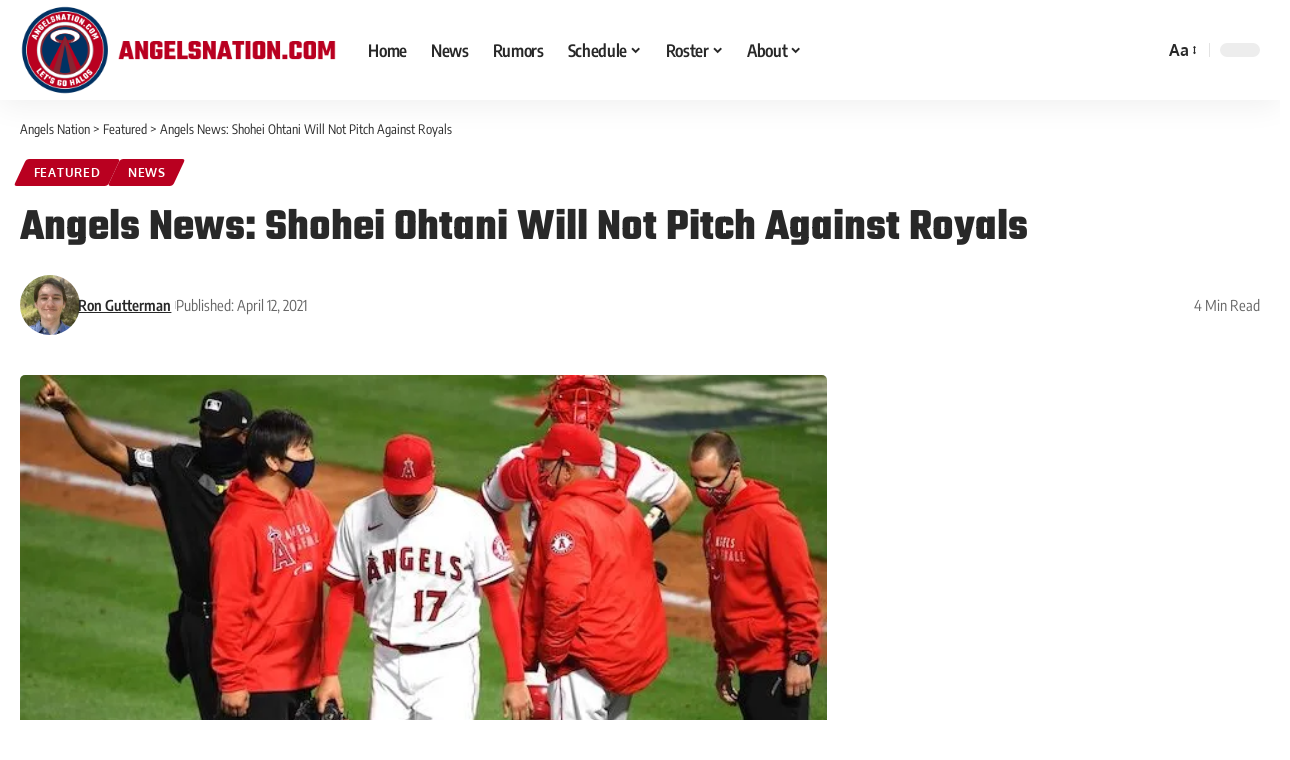

--- FILE ---
content_type: text/html; charset=UTF-8
request_url: https://angelsnation.com/angels-news-shohei-ohtani-will-not-pitch-against-royals/2021/04/12/
body_size: 88021
content:
<!DOCTYPE html> <html lang="en-US"> <head><script>if(navigator.userAgent.match(/MSIE|Internet Explorer/i)||navigator.userAgent.match(/Trident\/7\..*?rv:11/i)){let e=document.location.href;if(!e.match(/[?&]nonitro/)){if(e.indexOf("?")==-1){if(e.indexOf("#")==-1){document.location.href=e+"?nonitro=1"}else{document.location.href=e.replace("#","?nonitro=1#")}}else{if(e.indexOf("#")==-1){document.location.href=e+"&nonitro=1"}else{document.location.href=e.replace("#","&nonitro=1#")}}}}</script><link rel="preconnect" href="https://connect.facebook.net" /><link rel="preconnect" href="https://www.googletagmanager.com" /><link rel="preconnect" href="https://cdn-ilbmcof.nitrocdn.com" /><meta charset="UTF-8" /><meta http-equiv="X-UA-Compatible" content="IE=edge" /><meta name="viewport" content="width=device-width, initial-scale=1.0" /><meta name='robots' content='index, follow, max-image-preview:large, max-snippet:-1, max-video-preview:-1' /><title>Angels News: Shohei Ohtani Will Not Pitch Against Royals - Angels Nation</title><meta property="og:locale" content="en_US" /><meta property="og:type" content="article" /><meta property="og:title" content="Angels News: Shohei Ohtani Will Not Pitch Against Royals" /><meta property="og:description" content="Los Angeles Angels two-way star Shohei Ohtani dazzled in his first and only start of the 2021 season..." /><meta property="og:url" content="https://angelsnation.com/angels-news-shohei-ohtani-will-not-pitch-against-royals/2021/04/12/" /><meta property="og:site_name" content="Angels Nation" /><meta property="article:published_time" content="2021-04-12T17:15:45+00:00" /><meta property="og:image" content="https://angelsnation.com/wp-content/uploads/2021/04/Shohei-Ohtani-2021-Season-11.jpg" /><meta property="og:image:width" content="640" /><meta property="og:image:height" content="461" /><meta property="og:image:type" content="image/jpeg" /><meta name="author" content="Ron Gutterman" /><meta name="twitter:card" content="summary_large_image" /><meta name="twitter:creator" content="@angelsnationla" /><meta name="twitter:site" content="@angelsnationla" /><meta name="twitter:label1" content="Written by" /><meta name="twitter:data1" content="Ron Gutterman" /><meta name="twitter:label2" content="Est. reading time" /><meta name="twitter:data2" content="2 minutes" /><meta name="description" content="Los Angeles Angels two-way star Shohei Ohtani dazzled in his first and only start of the 2021 season..." /><meta name="generator" content="WordPress 6.8.3" /><meta name="generator" content="Site Kit by Google 1.170.0" /><meta name="generator" content="Elementor 3.34.1; features: e_font_icon_svg, additional_custom_breakpoints; settings: css_print_method-external, google_font-enabled, font_display-swap" /><meta property="og:description" content="Los Angeles Angels two-way star Shohei Ohtani dazzled in his first and only start of the 2021 season..." /><meta property="og:site_name" content="Angels Nation" /><meta property="og:locale" content="en-US" /><meta property="fb:facebook_app_id" content="" /><meta property="og:type" content="article" /><meta property="og:title" content="Angels News: Shohei Ohtani Will Not Pitch Against Royals" /><meta property="og:url" content="https://angelsnation.com/angels-news-shohei-ohtani-will-not-pitch-against-royals/2021/04/12/" /><meta property="og:image" content="https://angelsnation.com/wp-content/uploads/2021/04/Shohei-Ohtani-2021-Season-11.jpg" /><meta property="og:image:width" content="640" /><meta property="og:image:height" content="461" /><meta property="og:image:alt" content="Shohei Ohtani, 2021 Season" /><meta property="article:published_time" content="2021-04-12T10:15:45-07:00" /><meta property="article:modified_time" content="2021-04-12T10:14:49-07:00" /><meta name="author" content="Ron Gutterman" /><meta name="twitter:card" content="summary_large_image" /><meta name="twitter:creator" content="@" /><meta name="twitter:label1" content="Written by" /><meta name="twitter:data1" content="Ron Gutterman" /><meta name="twitter:label2" content="Est. reading time" /><meta name="twitter:data2" content="4 minutes" /><meta property="og:image:secure_url" content="https://angelsnation.com/wp-content/uploads/2021/04/Shohei-Ohtani-2021-Season-11.jpg" /><meta name="msapplication-TileImage" content="https://angelsnation.com/wp-content/uploads/2024/05/Angels-nation-Logo-2-300x300.png" /><meta name="generator" content="NitroPack" /><script>var NPSH,NitroScrollHelper;NPSH=NitroScrollHelper=function(){let e=null;const o=window.sessionStorage.getItem("nitroScrollPos");function t(){let e=JSON.parse(window.sessionStorage.getItem("nitroScrollPos"))||{};if(typeof e!=="object"){e={}}e[document.URL]=window.scrollY;window.sessionStorage.setItem("nitroScrollPos",JSON.stringify(e))}window.addEventListener("scroll",function(){if(e!==null){clearTimeout(e)}e=setTimeout(t,200)},{passive:true});let r={};r.getScrollPos=()=>{if(!o){return 0}const e=JSON.parse(o);return e[document.URL]||0};r.isScrolled=()=>{return r.getScrollPos()>document.documentElement.clientHeight*.5};return r}();</script><script>(function(){var a=false;var e=document.documentElement.classList;var i=navigator.userAgent.toLowerCase();var n=["android","iphone","ipad"];var r=n.length;var o;var d=null;for(var t=0;t<r;t++){o=n[t];if(i.indexOf(o)>-1)d=o;if(e.contains(o)){a=true;e.remove(o)}}if(a&&d){e.add(d);if(d=="iphone"||d=="ipad"){e.add("ios")}}})();</script><script type="text/worker" id="nitro-web-worker">var preloadRequests=0;var remainingCount={};var baseURI="";self.onmessage=function(e){switch(e.data.cmd){case"RESOURCE_PRELOAD":var o=e.data.requestId;remainingCount[o]=0;e.data.resources.forEach(function(e){preload(e,function(o){return function(){console.log(o+" DONE: "+e);if(--remainingCount[o]==0){self.postMessage({cmd:"RESOURCE_PRELOAD",requestId:o})}}}(o));remainingCount[o]++});break;case"SET_BASEURI":baseURI=e.data.uri;break}};async function preload(e,o){if(typeof URL!=="undefined"&&baseURI){try{var a=new URL(e,baseURI);e=a.href}catch(e){console.log("Worker error: "+e.message)}}console.log("Preloading "+e);try{var n=new Request(e,{mode:"no-cors",redirect:"follow"});await fetch(n);o()}catch(a){console.log(a);var r=new XMLHttpRequest;r.responseType="blob";r.onload=o;r.onerror=o;r.open("GET",e,true);r.send()}}</script><script id="nprl">(()=>{if(window.NPRL!=undefined)return;(function(e){var t=e.prototype;t.after||(t.after=function(){var e,t=arguments,n=t.length,r=0,i=this,o=i.parentNode,a=Node,c=String,u=document;if(o!==null){while(r<n){(e=t[r])instanceof a?(i=i.nextSibling)!==null?o.insertBefore(e,i):o.appendChild(e):o.appendChild(u.createTextNode(c(e)));++r}}})})(Element);var e,t;e=t=function(){var t=false;var r=window.URL||window.webkitURL;var i=true;var o=true;var a=2;var c=null;var u=null;var d=true;var s=window.nitroGtmExcludes!=undefined;var l=s?JSON.parse(atob(window.nitroGtmExcludes)).map(e=>new RegExp(e)):[];var f;var m;var v=null;var p=null;var g=null;var h={touch:["touchmove","touchend"],default:["mousemove","click","keydown","wheel"]};var E=true;var y=[];var w=false;var b=[];var S=0;var N=0;var L=false;var T=0;var R=null;var O=false;var A=false;var C=false;var P=[];var I=[];var M=[];var k=[];var x=false;var _={};var j=new Map;var B="noModule"in HTMLScriptElement.prototype;var q=requestAnimationFrame||mozRequestAnimationFrame||webkitRequestAnimationFrame||msRequestAnimationFrame;const D="gtm.js?id=";function H(e,t){if(!_[e]){_[e]=[]}_[e].push(t)}function U(e,t){if(_[e]){var n=0,r=_[e];for(var n=0;n<r.length;n++){r[n].call(this,t)}}}function Y(){(function(e,t){var r=null;var i=function(e){r(e)};var o=null;var a={};var c=null;var u=null;var d=0;e.addEventListener(t,function(r){if(["load","DOMContentLoaded"].indexOf(t)!=-1){if(u){Q(function(){e.triggerNitroEvent(t)})}c=true}else if(t=="readystatechange"){d++;n.ogReadyState=d==1?"interactive":"complete";if(u&&u>=d){n.documentReadyState=n.ogReadyState;Q(function(){e.triggerNitroEvent(t)})}}});e.addEventListener(t+"Nitro",function(e){if(["load","DOMContentLoaded"].indexOf(t)!=-1){if(!c){e.preventDefault();e.stopImmediatePropagation()}else{}u=true}else if(t=="readystatechange"){u=n.documentReadyState=="interactive"?1:2;if(d<u){e.preventDefault();e.stopImmediatePropagation()}}});switch(t){case"load":o="onload";break;case"readystatechange":o="onreadystatechange";break;case"pageshow":o="onpageshow";break;default:o=null;break}if(o){Object.defineProperty(e,o,{get:function(){return r},set:function(n){if(typeof n!=="function"){r=null;e.removeEventListener(t+"Nitro",i)}else{if(!r){e.addEventListener(t+"Nitro",i)}r=n}}})}Object.defineProperty(e,"addEventListener"+t,{value:function(r){if(r!=t||!n.startedScriptLoading||document.currentScript&&document.currentScript.hasAttribute("nitro-exclude")){}else{arguments[0]+="Nitro"}e.ogAddEventListener.apply(e,arguments);a[arguments[1]]=arguments[0]}});Object.defineProperty(e,"removeEventListener"+t,{value:function(t){var n=a[arguments[1]];arguments[0]=n;e.ogRemoveEventListener.apply(e,arguments)}});Object.defineProperty(e,"triggerNitroEvent"+t,{value:function(t,n){n=n||e;var r=new Event(t+"Nitro",{bubbles:true});r.isNitroPack=true;Object.defineProperty(r,"type",{get:function(){return t},set:function(){}});Object.defineProperty(r,"target",{get:function(){return n},set:function(){}});e.dispatchEvent(r)}});if(typeof e.triggerNitroEvent==="undefined"){(function(){var t=e.addEventListener;var n=e.removeEventListener;Object.defineProperty(e,"ogAddEventListener",{value:t});Object.defineProperty(e,"ogRemoveEventListener",{value:n});Object.defineProperty(e,"addEventListener",{value:function(n){var r="addEventListener"+n;if(typeof e[r]!=="undefined"){e[r].apply(e,arguments)}else{t.apply(e,arguments)}},writable:true});Object.defineProperty(e,"removeEventListener",{value:function(t){var r="removeEventListener"+t;if(typeof e[r]!=="undefined"){e[r].apply(e,arguments)}else{n.apply(e,arguments)}}});Object.defineProperty(e,"triggerNitroEvent",{value:function(t,n){var r="triggerNitroEvent"+t;if(typeof e[r]!=="undefined"){e[r].apply(e,arguments)}}})})()}}).apply(null,arguments)}Y(window,"load");Y(window,"pageshow");Y(window,"DOMContentLoaded");Y(document,"DOMContentLoaded");Y(document,"readystatechange");try{var F=new Worker(r.createObjectURL(new Blob([document.getElementById("nitro-web-worker").textContent],{type:"text/javascript"})))}catch(e){var F=new Worker("data:text/javascript;base64,"+btoa(document.getElementById("nitro-web-worker").textContent))}F.onmessage=function(e){if(e.data.cmd=="RESOURCE_PRELOAD"){U(e.data.requestId,e)}};if(typeof document.baseURI!=="undefined"){F.postMessage({cmd:"SET_BASEURI",uri:document.baseURI})}var G=function(e){if(--S==0){Q(K)}};var W=function(e){e.target.removeEventListener("load",W);e.target.removeEventListener("error",W);e.target.removeEventListener("nitroTimeout",W);if(e.type!="nitroTimeout"){clearTimeout(e.target.nitroTimeout)}if(--N==0&&S==0){Q(J)}};var X=function(e){var t=e.textContent;try{var n=r.createObjectURL(new Blob([t.replace(/^(?:<!--)?(.*?)(?:-->)?$/gm,"$1")],{type:"text/javascript"}))}catch(e){var n="data:text/javascript;base64,"+btoa(t.replace(/^(?:<!--)?(.*?)(?:-->)?$/gm,"$1"))}return n};var K=function(){n.documentReadyState="interactive";document.triggerNitroEvent("readystatechange");document.triggerNitroEvent("DOMContentLoaded");if(window.pageYOffset||window.pageXOffset){window.dispatchEvent(new Event("scroll"))}A=true;Q(function(){if(N==0){Q(J)}Q($)})};var J=function(){if(!A||O)return;O=true;R.disconnect();en();n.documentReadyState="complete";document.triggerNitroEvent("readystatechange");window.triggerNitroEvent("load",document);window.triggerNitroEvent("pageshow",document);if(window.pageYOffset||window.pageXOffset||location.hash){let e=typeof history.scrollRestoration!=="undefined"&&history.scrollRestoration=="auto";if(e&&typeof NPSH!=="undefined"&&NPSH.getScrollPos()>0&&window.pageYOffset>document.documentElement.clientHeight*.5){window.scrollTo(0,NPSH.getScrollPos())}else if(location.hash){try{let e=document.querySelector(location.hash);if(e){e.scrollIntoView()}}catch(e){}}}var e=null;if(a==1){e=eo}else{e=eu}Q(e)};var Q=function(e){setTimeout(e,0)};var V=function(e){if(e.type=="touchend"||e.type=="click"){g=e}};var $=function(){if(d&&g){setTimeout(function(e){return function(){var t=function(e,t,n){var r=new Event(e,{bubbles:true,cancelable:true});if(e=="click"){r.clientX=t;r.clientY=n}else{r.touches=[{clientX:t,clientY:n}]}return r};var n;if(e.type=="touchend"){var r=e.changedTouches[0];n=document.elementFromPoint(r.clientX,r.clientY);n.dispatchEvent(t("touchstart"),r.clientX,r.clientY);n.dispatchEvent(t("touchend"),r.clientX,r.clientY);n.dispatchEvent(t("click"),r.clientX,r.clientY)}else if(e.type=="click"){n=document.elementFromPoint(e.clientX,e.clientY);n.dispatchEvent(t("click"),e.clientX,e.clientY)}}}(g),150);g=null}};var z=function(e){if(e.tagName=="SCRIPT"&&!e.hasAttribute("data-nitro-for-id")&&!e.hasAttribute("nitro-document-write")||e.tagName=="IMG"&&(e.hasAttribute("src")||e.hasAttribute("srcset"))||e.tagName=="IFRAME"&&e.hasAttribute("src")||e.tagName=="LINK"&&e.hasAttribute("href")&&e.hasAttribute("rel")&&e.getAttribute("rel")=="stylesheet"){if(e.tagName==="IFRAME"&&e.src.indexOf("about:blank")>-1){return}var t="";switch(e.tagName){case"LINK":t=e.href;break;case"IMG":if(k.indexOf(e)>-1)return;t=e.srcset||e.src;break;default:t=e.src;break}var n=e.getAttribute("type");if(!t&&e.tagName!=="SCRIPT")return;if((e.tagName=="IMG"||e.tagName=="LINK")&&(t.indexOf("data:")===0||t.indexOf("blob:")===0))return;if(e.tagName=="SCRIPT"&&n&&n!=="text/javascript"&&n!=="application/javascript"){if(n!=="module"||!B)return}if(e.tagName==="SCRIPT"){if(k.indexOf(e)>-1)return;if(e.noModule&&B){return}let t=null;if(document.currentScript){if(document.currentScript.src&&document.currentScript.src.indexOf(D)>-1){t=document.currentScript}if(document.currentScript.hasAttribute("data-nitro-gtm-id")){e.setAttribute("data-nitro-gtm-id",document.currentScript.getAttribute("data-nitro-gtm-id"))}}else if(window.nitroCurrentScript){if(window.nitroCurrentScript.src&&window.nitroCurrentScript.src.indexOf(D)>-1){t=window.nitroCurrentScript}}if(t&&s){let n=false;for(const t of l){n=e.src?t.test(e.src):t.test(e.textContent);if(n){break}}if(!n){e.type="text/googletagmanagerscript";let n=t.hasAttribute("data-nitro-gtm-id")?t.getAttribute("data-nitro-gtm-id"):t.id;if(!j.has(n)){j.set(n,[])}let r=j.get(n);r.push(e);return}}if(!e.src){if(e.textContent.length>0){e.textContent+="\n;if(document.currentScript.nitroTimeout) {clearTimeout(document.currentScript.nitroTimeout);}; setTimeout(function() { this.dispatchEvent(new Event('load')); }.bind(document.currentScript), 0);"}else{return}}else{}k.push(e)}if(!e.hasOwnProperty("nitroTimeout")){N++;e.addEventListener("load",W,true);e.addEventListener("error",W,true);e.addEventListener("nitroTimeout",W,true);e.nitroTimeout=setTimeout(function(){console.log("Resource timed out",e);e.dispatchEvent(new Event("nitroTimeout"))},5e3)}}};var Z=function(e){if(e.hasOwnProperty("nitroTimeout")&&e.nitroTimeout){clearTimeout(e.nitroTimeout);e.nitroTimeout=null;e.dispatchEvent(new Event("nitroTimeout"))}};document.documentElement.addEventListener("load",function(e){if(e.target.tagName=="SCRIPT"||e.target.tagName=="IMG"){k.push(e.target)}},true);document.documentElement.addEventListener("error",function(e){if(e.target.tagName=="SCRIPT"||e.target.tagName=="IMG"){k.push(e.target)}},true);var ee=["appendChild","replaceChild","insertBefore","prepend","append","before","after","replaceWith","insertAdjacentElement"];var et=function(){if(s){window._nitro_setTimeout=window.setTimeout;window.setTimeout=function(e,t,...n){let r=document.currentScript||window.nitroCurrentScript;if(!r||r.src&&r.src.indexOf(D)==-1){return window._nitro_setTimeout.call(window,e,t,...n)}return window._nitro_setTimeout.call(window,function(e,t){return function(...n){window.nitroCurrentScript=e;t(...n)}}(r,e),t,...n)}}ee.forEach(function(e){HTMLElement.prototype["og"+e]=HTMLElement.prototype[e];HTMLElement.prototype[e]=function(...t){if(this.parentNode||this===document.documentElement){switch(e){case"replaceChild":case"insertBefore":t.pop();break;case"insertAdjacentElement":t.shift();break}t.forEach(function(e){if(!e)return;if(e.tagName=="SCRIPT"){z(e)}else{if(e.children&&e.children.length>0){e.querySelectorAll("script").forEach(z)}}})}return this["og"+e].apply(this,arguments)}})};var en=function(){if(s&&typeof window._nitro_setTimeout==="function"){window.setTimeout=window._nitro_setTimeout}ee.forEach(function(e){HTMLElement.prototype[e]=HTMLElement.prototype["og"+e]})};var er=async function(){if(o){ef(f);ef(V);if(v){clearTimeout(v);v=null}}if(T===1){L=true;return}else if(T===0){T=-1}n.startedScriptLoading=true;Object.defineProperty(document,"readyState",{get:function(){return n.documentReadyState},set:function(){}});var e=document.documentElement;var t={attributes:true,attributeFilter:["src"],childList:true,subtree:true};R=new MutationObserver(function(e,t){e.forEach(function(e){if(e.type=="childList"&&e.addedNodes.length>0){e.addedNodes.forEach(function(e){if(!document.documentElement.contains(e)){return}if(e.tagName=="IMG"||e.tagName=="IFRAME"||e.tagName=="LINK"){z(e)}})}if(e.type=="childList"&&e.removedNodes.length>0){e.removedNodes.forEach(function(e){if(e.tagName=="IFRAME"||e.tagName=="LINK"){Z(e)}})}if(e.type=="attributes"){var t=e.target;if(!document.documentElement.contains(t)){return}if(t.tagName=="IFRAME"||t.tagName=="LINK"||t.tagName=="IMG"||t.tagName=="SCRIPT"){z(t)}}})});R.observe(e,t);if(!s){et()}await Promise.all(P);var r=b.shift();var i=null;var a=false;while(r){var c;var u=JSON.parse(atob(r.meta));var d=u.delay;if(r.type=="inline"){var l=document.getElementById(r.id);if(l){l.remove()}else{r=b.shift();continue}c=X(l);if(c===false){r=b.shift();continue}}else{c=r.src}if(!a&&r.type!="inline"&&(typeof u.attributes.async!="undefined"||typeof u.attributes.defer!="undefined")){if(i===null){i=r}else if(i===r){a=true}if(!a){b.push(r);r=b.shift();continue}}var m=document.createElement("script");m.src=c;m.setAttribute("data-nitro-for-id",r.id);for(var p in u.attributes){try{if(u.attributes[p]===false){m.setAttribute(p,"")}else{m.setAttribute(p,u.attributes[p])}}catch(e){console.log("Error while setting script attribute",m,e)}}m.async=false;if(u.canonicalLink!=""&&Object.getOwnPropertyDescriptor(m,"src")?.configurable!==false){(e=>{Object.defineProperty(m,"src",{get:function(){return e.canonicalLink},set:function(){}})})(u)}if(d){setTimeout((function(e,t){var n=document.querySelector("[data-nitro-marker-id='"+t+"']");if(n){n.after(e)}else{document.head.appendChild(e)}}).bind(null,m,r.id),d)}else{m.addEventListener("load",G);m.addEventListener("error",G);if(!m.noModule||!B){S++}var g=document.querySelector("[data-nitro-marker-id='"+r.id+"']");if(g){Q(function(e,t){return function(){e.after(t)}}(g,m))}else{Q(function(e){return function(){document.head.appendChild(e)}}(m))}}r=b.shift()}};var ei=function(){var e=document.getElementById("nitro-deferred-styles");var t=document.createElement("div");t.innerHTML=e.textContent;return t};var eo=async function(e){isPreload=e&&e.type=="NitroPreload";if(!isPreload){T=-1;E=false;if(o){ef(f);ef(V);if(v){clearTimeout(v);v=null}}}if(w===false){var t=ei();let e=t.querySelectorAll('style,link[rel="stylesheet"]');w=e.length;if(w){let e=document.getElementById("nitro-deferred-styles-marker");e.replaceWith.apply(e,t.childNodes)}else if(isPreload){Q(ed)}else{es()}}else if(w===0&&!isPreload){es()}};var ea=function(){var e=ei();var t=e.childNodes;var n;var r=[];for(var i=0;i<t.length;i++){n=t[i];if(n.href){r.push(n.href)}}var o="css-preload";H(o,function(e){eo(new Event("NitroPreload"))});if(r.length){F.postMessage({cmd:"RESOURCE_PRELOAD",resources:r,requestId:o})}else{Q(function(){U(o)})}};var ec=function(){if(T===-1)return;T=1;var e=[];var t,n;for(var r=0;r<b.length;r++){t=b[r];if(t.type!="inline"){if(t.src){n=JSON.parse(atob(t.meta));if(n.delay)continue;if(n.attributes.type&&n.attributes.type=="module"&&!B)continue;e.push(t.src)}}}if(e.length){var i="js-preload";H(i,function(e){T=2;if(L){Q(er)}});F.postMessage({cmd:"RESOURCE_PRELOAD",resources:e,requestId:i})}};var eu=function(){while(I.length){style=I.shift();if(style.hasAttribute("nitropack-onload")){style.setAttribute("onload",style.getAttribute("nitropack-onload"));Q(function(e){return function(){e.dispatchEvent(new Event("load"))}}(style))}}while(M.length){style=M.shift();if(style.hasAttribute("nitropack-onerror")){style.setAttribute("onerror",style.getAttribute("nitropack-onerror"));Q(function(e){return function(){e.dispatchEvent(new Event("error"))}}(style))}}};var ed=function(){if(!x){if(i){Q(function(){var e=document.getElementById("nitro-critical-css");if(e){e.remove()}})}x=true;onStylesLoadEvent=new Event("NitroStylesLoaded");onStylesLoadEvent.isNitroPack=true;window.dispatchEvent(onStylesLoadEvent)}};var es=function(){if(a==2){Q(er)}else{eu()}};var el=function(e){m.forEach(function(t){document.addEventListener(t,e,true)})};var ef=function(e){m.forEach(function(t){document.removeEventListener(t,e,true)})};if(s){et()}return{setAutoRemoveCriticalCss:function(e){i=e},registerScript:function(e,t,n){b.push({type:"remote",src:e,id:t,meta:n})},registerInlineScript:function(e,t){b.push({type:"inline",id:e,meta:t})},registerStyle:function(e,t,n){y.push({href:e,rel:t,media:n})},onLoadStyle:function(e){I.push(e);if(w!==false&&--w==0){Q(ed);if(E){E=false}else{es()}}},onErrorStyle:function(e){M.push(e);if(w!==false&&--w==0){Q(ed);if(E){E=false}else{es()}}},loadJs:function(e,t){if(!e.src){var n=X(e);if(n!==false){e.src=n;e.textContent=""}}if(t){Q(function(e,t){return function(){e.after(t)}}(t,e))}else{Q(function(e){return function(){document.head.appendChild(e)}}(e))}},loadQueuedResources:async function(){window.dispatchEvent(new Event("NitroBootStart"));if(p){clearTimeout(p);p=null}window.removeEventListener("load",e.loadQueuedResources);f=a==1?er:eo;if(!o||g){Q(f)}else{if(navigator.userAgent.indexOf(" Edge/")==-1){ea();H("css-preload",ec)}el(f);if(u){if(c){v=setTimeout(f,c)}}else{}}},fontPreload:function(e){var t="critical-fonts";H(t,function(e){document.getElementById("nitro-critical-fonts").type="text/css"});F.postMessage({cmd:"RESOURCE_PRELOAD",resources:e,requestId:t})},boot:function(){if(t)return;t=true;C=typeof NPSH!=="undefined"&&NPSH.isScrolled();let n=document.prerendering;if(location.hash||C||n){o=false}m=h.default.concat(h.touch);p=setTimeout(e.loadQueuedResources,1500);el(V);if(C){e.loadQueuedResources()}else{window.addEventListener("load",e.loadQueuedResources)}},addPrerequisite:function(e){P.push(e)},getTagManagerNodes:function(e){if(!e)return j;return j.get(e)??[]}}}();var n,r;n=r=function(){var t=document.write;return{documentWrite:function(n,r){if(n&&n.hasAttribute("nitro-exclude")){return t.call(document,r)}var i=null;if(n.documentWriteContainer){i=n.documentWriteContainer}else{i=document.createElement("span");n.documentWriteContainer=i}var o=null;if(n){if(n.hasAttribute("data-nitro-for-id")){o=document.querySelector('template[data-nitro-marker-id="'+n.getAttribute("data-nitro-for-id")+'"]')}else{o=n}}i.innerHTML+=r;i.querySelectorAll("script").forEach(function(e){e.setAttribute("nitro-document-write","")});if(!i.parentNode){if(o){o.parentNode.insertBefore(i,o)}else{document.body.appendChild(i)}}var a=document.createElement("span");a.innerHTML=r;var c=a.querySelectorAll("script");if(c.length){c.forEach(function(t){var n=t.getAttributeNames();var r=document.createElement("script");n.forEach(function(e){r.setAttribute(e,t.getAttribute(e))});r.async=false;if(!t.src&&t.textContent){r.textContent=t.textContent}e.loadJs(r,o)})}},TrustLogo:function(e,t){var n=document.getElementById(e);var r=document.createElement("img");r.src=t;n.parentNode.insertBefore(r,n)},documentReadyState:"loading",ogReadyState:document.readyState,startedScriptLoading:false,loadScriptDelayed:function(e,t){setTimeout(function(){var t=document.createElement("script");t.src=e;document.head.appendChild(t)},t)}}}();document.write=function(e){n.documentWrite(document.currentScript,e)};document.writeln=function(e){n.documentWrite(document.currentScript,e+"\n")};window.NPRL=e;window.NitroResourceLoader=t;window.NPh=n;window.NitroPackHelper=r})();</script><template id="nitro-deferred-styles-marker"></template><style id="nitro-fonts">@font-face{font-family:"powerkit-icons";src:url("https://cdn-ilbmcof.nitrocdn.com/VIgjDUUynsjduKUvZQeFzykVKYHKrQhX/assets/static/source/rev-6613cd4/angelsnation.com/wp-content/plugins/powerkit/assets/fonts/powerkit-icons.ttf") format("truetype");font-weight:normal;font-style:normal;font-display:swap}@font-face{font-family:"ruby-icon";font-display:swap;src:url("https://cdn-ilbmcof.nitrocdn.com/VIgjDUUynsjduKUvZQeFzykVKYHKrQhX/assets/static/source/rev-6613cd4/angelsnation.com/wp-content/themes/foxiz/assets/fonts/08750dc42be922597d76240dfea56b86.icons.woff2") format("woff2");font-weight:normal;font-style:normal}</style><style type="text/css" id="nitro-critical-css">[class*=" pk-icon-"]{font-family:"powerkit-icons" !important;font-style:normal;font-weight:normal;font-variant:normal;text-transform:none;line-height:1;-webkit-font-smoothing:antialiased;-moz-osx-font-smoothing:grayscale}.pk-icon-twitter:before{content:""}.pk-icon-facebook:before{content:""}.pk-icon-pinterest:before{content:""}.pk-icon-up:before{content:""}.pk-icon-mail:before{content:""}.pk-font-primary{--pk-primary-font-weight:700;font-weight:var(--pk-primary-font-weight)}.pk-font-secondary{--pk-secondary-font-size:80%;--pk-secondary-font-color:#6c757d;font-size:var(--pk-secondary-font-size);color:var(--pk-secondary-font-color)}.pk-font-heading{--pk-heading-font-weight:700;--pk-heading-font-color:#212529;font-weight:var(--pk-heading-font-weight);color:var(--pk-heading-font-color)}ul{box-sizing:border-box}.entry-content{counter-reset:footnotes}:root{--wp--preset--font-size--normal:16px;--wp--preset--font-size--huge:42px}.screen-reader-text{border:0;clip-path:inset(50%);height:1px;margin:-1px;overflow:hidden;padding:0;position:absolute;width:1px;word-wrap:normal !important}:root{--wp--preset--aspect-ratio--square:1;--wp--preset--aspect-ratio--4-3:4/3;--wp--preset--aspect-ratio--3-4:3/4;--wp--preset--aspect-ratio--3-2:3/2;--wp--preset--aspect-ratio--2-3:2/3;--wp--preset--aspect-ratio--16-9:16/9;--wp--preset--aspect-ratio--9-16:9/16;--wp--preset--color--black:#000;--wp--preset--color--cyan-bluish-gray:#abb8c3;--wp--preset--color--white:#fff;--wp--preset--color--pale-pink:#f78da7;--wp--preset--color--vivid-red:#cf2e2e;--wp--preset--color--luminous-vivid-orange:#ff6900;--wp--preset--color--luminous-vivid-amber:#fcb900;--wp--preset--color--light-green-cyan:#7bdcb5;--wp--preset--color--vivid-green-cyan:#00d084;--wp--preset--color--pale-cyan-blue:#8ed1fc;--wp--preset--color--vivid-cyan-blue:#0693e3;--wp--preset--color--vivid-purple:#9b51e0;--wp--preset--gradient--vivid-cyan-blue-to-vivid-purple:linear-gradient(135deg,rgba(6,147,227,1) 0%,#9b51e0 100%);--wp--preset--gradient--light-green-cyan-to-vivid-green-cyan:linear-gradient(135deg,#7adcb4 0%,#00d082 100%);--wp--preset--gradient--luminous-vivid-amber-to-luminous-vivid-orange:linear-gradient(135deg,rgba(252,185,0,1) 0%,rgba(255,105,0,1) 100%);--wp--preset--gradient--luminous-vivid-orange-to-vivid-red:linear-gradient(135deg,rgba(255,105,0,1) 0%,#cf2e2e 100%);--wp--preset--gradient--very-light-gray-to-cyan-bluish-gray:linear-gradient(135deg,#eee 0%,#a9b8c3 100%);--wp--preset--gradient--cool-to-warm-spectrum:linear-gradient(135deg,#4aeadc 0%,#9778d1 20%,#cf2aba 40%,#ee2c82 60%,#fb6962 80%,#fef84c 100%);--wp--preset--gradient--blush-light-purple:linear-gradient(135deg,#ffceec 0%,#9896f0 100%);--wp--preset--gradient--blush-bordeaux:linear-gradient(135deg,#fecda5 0%,#fe2d2d 50%,#6b003e 100%);--wp--preset--gradient--luminous-dusk:linear-gradient(135deg,#ffcb70 0%,#c751c0 50%,#4158d0 100%);--wp--preset--gradient--pale-ocean:linear-gradient(135deg,#fff5cb 0%,#b6e3d4 50%,#33a7b5 100%);--wp--preset--gradient--electric-grass:linear-gradient(135deg,#caf880 0%,#71ce7e 100%);--wp--preset--gradient--midnight:linear-gradient(135deg,#020381 0%,#2874fc 100%);--wp--preset--font-size--small:13px;--wp--preset--font-size--medium:20px;--wp--preset--font-size--large:36px;--wp--preset--font-size--x-large:42px;--wp--preset--spacing--20:.44rem;--wp--preset--spacing--30:.67rem;--wp--preset--spacing--40:1rem;--wp--preset--spacing--50:1.5rem;--wp--preset--spacing--60:2.25rem;--wp--preset--spacing--70:3.38rem;--wp--preset--spacing--80:5.06rem;--wp--preset--shadow--natural:6px 6px 9px rgba(0,0,0,.2);--wp--preset--shadow--deep:12px 12px 50px rgba(0,0,0,.4);--wp--preset--shadow--sharp:6px 6px 0px rgba(0,0,0,.2);--wp--preset--shadow--outlined:6px 6px 0px -3px rgba(255,255,255,1),6px 6px rgba(0,0,0,1);--wp--preset--shadow--crisp:6px 6px 0px rgba(0,0,0,1)}.entry-content{counter-reset:h2}.pk-scroll-to-top{--pk-scrolltop-background:#a0a0a0;--pk-scrolltop-icon-color:#fff;--pk-scrolltop-opacity:1;--pk-scrolltop-opacity-hover:.7}.pk-scroll-to-top{background:var(--pk-scrolltop-background);display:none;position:fixed;left:-9999px;bottom:2rem;opacity:0}.pk-scroll-to-top .pk-icon{display:block;padding:.6rem;color:var(--pk-scrolltop-icon-color);line-height:1}@media (min-width:760px){.pk-scroll-to-top{display:block}}.pk-share-buttons-wrap{--pk-share-link-background:#f8f9fa;--pk-share-link-color:#000;--pk-share-link-hover-color:#fff;--pk-share-link-hover-count-color:rgba(255,255,255,.9);--pk-share-simple-light-link-background:transparent;--pk-share-simple-light-link-hover-color:#6c757d;--pk-share-simple-dark-link-background:rgba(0,0,0,1);--pk-share-simple-dark-link-color:white;--pk-share-simple-dark-link-count-color:rgba(255,255,255,.9);--pk-share-simple-dark-link-hover-background:rgba(0,0,0,.85);--pk-share-bold-bg-link-color:#fff;--pk-share-bold-bg-link-count-color:rgba(255,255,255,.9);--pk-share-bold-light-link-hover-count-color:#6c757d;--pk-share-bold-link-hover-count-color:#6c757d;--pk-share-inverse-link-color:#fff;--pk-share-inverse-link-count-color:rgba(255,255,255,.75);--pk-share-inverse-total-count-color:rgba(255,255,255,.75);--pk-share-inverse-total-label-color:#fff;--pk-share-highlight-background:#fff;--pk-share-highlight-box-shadow:0 2px 9px 0 rgba(0,0,0,.07);--pk-mobile-share-horizontal-background:#f8f9fa;--pk-mobile-share-total-background:rgba(0,0,0,1);--pk-mobile-share-total-label-color:rgba(255,255,255,1);--pk-mobile-share-total-count-color:rgba(255,255,255,.5);--pk-mobile-share-total-count-font-size:.75rem;--pk-mobile-share-close-font-size:1.5rem;--pk-mobile-share-close-color:#fff;--pk-share-tip-background:#fff;--pk-share-tip-border-color:#dbdbdb;--pk-share-tip-border-radius:2px}.pk-share-buttons-wrap{display:flex;margin-top:2rem;margin-bottom:2rem;line-height:1}.pk-share-buttons-wrap .pk-share-buttons-link{display:flex;align-items:center;justify-content:center;flex-grow:1;width:100%;height:36px;padding:0 1rem;background:var(--pk-share-link-background);color:var(--pk-share-link-color);text-decoration:none;border:none;box-shadow:none}.pk-share-buttons-wrap .pk-share-buttons-link .pk-share-buttons-count{opacity:.6}.pk-share-buttons-icon,.pk-share-buttons-title,.pk-share-buttons-label,.pk-share-buttons-count{padding:0 .25rem}.pk-share-buttons-total{display:flex;flex-direction:column;justify-content:center;margin-right:2rem}.pk-share-buttons-total .pk-share-buttons-title{display:none;margin-bottom:.25rem}.pk-share-buttons-total .pk-share-buttons-count{margin-bottom:.25rem}.pk-share-buttons-items{display:flex;flex-grow:1;flex-wrap:wrap;margin:-.25rem}.pk-share-buttons-item{display:flex;align-items:center;padding:.25rem}.pk-share-buttons-icon{line-height:inherit}.pk-share-buttons-no-count .pk-share-buttons-count{display:none}.pk-share-buttons-total-no-count{display:none}.pk-share-buttons-layout-default .pk-share-buttons-item:nth-child(-n+2){flex-grow:1}.pk-share-buttons-layout-default .pk-share-buttons-item:nth-child(n+3) .pk-share-buttons-label{display:none}:root{--direction-multiplier:1}.screen-reader-text{height:1px;margin:-1px;overflow:hidden;padding:0;position:absolute;top:-10000em;width:1px;clip:rect(0,0,0,0);border:0}:root{--page-title-display:block}@media (prefers-reduced-motion:no-preference){html{scroll-behavior:smooth}}.elementor-kit-6155{--e-global-color-primary:#6ec1e4;--e-global-color-secondary:#54595f;--e-global-color-text:#7a7a7a;--e-global-color-accent:#61ce70;--e-global-typography-primary-font-family:"Roboto";--e-global-typography-primary-font-weight:600;--e-global-typography-secondary-font-family:"Roboto Slab";--e-global-typography-secondary-font-weight:400;--e-global-typography-text-font-family:"Roboto";--e-global-typography-text-font-weight:400;--e-global-typography-accent-font-family:"Roboto";--e-global-typography-accent-font-weight:500}:root{--effect:all .2s cubic-bezier(.32,.74,.57,1);--timing:cubic-bezier(.32,.74,.57,1);--shadow-12:rgba(0,0,0,.12);--shadow-20:rgba(0,0,0,.02);--round-3:3px;--height-34:34px;--height-40:40px;--padding-40:0 40px;--round-5:5px;--round-7:7px;--shadow-7:rgba(0,0,0,.07);--dark-accent:#191c20;--dark-accent-0:rgba(25,28,32,0);--dark-accent-90:rgba(25,28,32,.95);--meta-b-fcolor:#282828;--meta-b-fspace:normal;--meta-b-fstyle:normal;--meta-b-fweight:600;--meta-b-transform:none;--nav-bg:#fff;--nav-bg-from:#fff;--nav-bg-to:#fff;--subnav-bg:#fff;--subnav-bg-from:#fff;--subnav-bg-to:#fff;--indicator-bg-from:#ff0084;--indicator-bg-to:#2c2cf8;--audio-color:#ffa052;--dribbble-color:#fb70a6;--excerpt-color:#666;--fb-color:#89abfc;--g-color:#ff184e;--live-color:#fe682e;--gallery-color:#729dff;--ig-color:#7e40b6;--linkedin-color:#007bb6;--bsky-color:#4ca2fe;--nav-color:#282828;--pin-color:#f74c53;--flipboard-color:#f52828;--privacy-color:#fff;--review-color:#ffc300;--soundcloud-color:#fd794a;--subnav-color:#282828;--vk-color:#07f;--telegam-color:#649fdf;--twitter-color:#00151c;--medium-color:#000;--threads-color:#000;--video-color:#ffc300;--vimeo-color:#44bbe1;--ytube-color:#ef464b;--whatsapp-color:#00e676;--nav-color-10:rgba(40,40,40,.13);--subnav-color-10:rgba(40,40,40,.13);--g-color-90:rgba(255,24,78,.9);--absolute-dark:#242424;--body-family:"Oxygen",sans-serif;--btn-family:"Encode Sans Condensed",sans-serif;--cat-family:"Oxygen",sans-serif;--dwidgets-family:"Oxygen",sans-serif;--h1-family:"Encode Sans Condensed",sans-serif;--h2-family:"Encode Sans Condensed",sans-serif;--h3-family:"Encode Sans Condensed",sans-serif;--h4-family:"Encode Sans Condensed",sans-serif;--h5-family:"Encode Sans Condensed",sans-serif;--h6-family:"Encode Sans Condensed",sans-serif;--input-family:"Encode Sans Condensed",sans-serif;--menu-family:"Encode Sans Condensed",sans-serif;--meta-family:"Encode Sans Condensed",sans-serif;--submenu-family:"Encode Sans Condensed",sans-serif;--tagline-family:"Encode Sans Condensed",sans-serif;--body-fcolor:#282828;--btn-fcolor:inherit;--h1-fcolor:inherit;--h2-fcolor:inherit;--h3-fcolor:inherit;--h4-fcolor:inherit;--h5-fcolor:inherit;--h6-fcolor:inherit;--input-fcolor:inherit;--meta-fcolor:#666;--body-fsize:16px;--btn-fsize:12px;--cat-fsize:10px;--dwidgets-fsize:13px;--excerpt-fsize:14px;--h1-fsize:40px;--h2-fsize:28px;--h3-fsize:22px;--h4-fsize:16px;--h5-fsize:14px;--h6-fsize:13px;--headline-fsize:45px;--input-fsize:14px;--menu-fsize:17px;--meta-fsize:13px;--submenu-fsize:13px;--tagline-fsize:28px;--body-fspace:normal;--btn-fspace:normal;--cat-fspace:.07em;--dwidgets-fspace:0;--h1-fspace:normal;--h2-fspace:normal;--h3-fspace:normal;--h4-fspace:normal;--h5-fspace:normal;--h6-fspace:normal;--input-fspace:normal;--menu-fspace:-.02em;--meta-fspace:normal;--submenu-fspace:-.02em;--tagline-fspace:normal;--body-fstyle:normal;--btn-fstyle:normal;--cat-fstyle:normal;--dwidgets-fstyle:normal;--h1-fstyle:normal;--h2-fstyle:normal;--h3-fstyle:normal;--h4-fstyle:normal;--h5-fstyle:normal;--h6-fstyle:normal;--input-fstyle:normal;--menu-fstyle:normal;--meta-fstyle:normal;--submenu-fstyle:normal;--tagline-fstyle:normal;--body-fweight:400;--btn-fweight:700;--cat-fweight:700;--dwidgets-fweight:600;--h1-fweight:700;--h2-fweight:700;--h3-fweight:700;--h4-fweight:700;--h5-fweight:700;--h6-fweight:600;--input-fweight:400;--menu-fweight:600;--meta-fweight:400;--submenu-fweight:500;--tagline-fweight:400;--flex-gray-15:rgba(136,136,136,.15);--flex-gray-40:rgba(136,136,136,.4);--flex-gray-7:rgba(136,136,136,.07);--dribbble-hcolor:#ff407f;--fb-hcolor:#1f82ec;--ig-hcolor:#8823b6;--linkedin-hcolor:#006ab1;--bsky-hcolor:#263544;--pin-hcolor:#f60c19;--flipboard-hcolor:#e00a0a;--soundcloud-hcolor:#ff5313;--vk-hcolor:#005f8c;--telegam-hcolor:#3885d9;--twitter-hcolor:#13b9ee;--threads-hcolor:#5219ff;--medium-hcolor:#ffb600;--vimeo-hcolor:#16b1e3;--ytube-hcolor:#fc161e;--whatsapp-hcolor:#00e537;--tumblr-color:#32506d;--tumblr-hcolor:#1f3143;--indicator-height:4px;--nav-height:60px;--alight:#ddd;--solid-light:#fafafa;--em-mini:.8em;--rem-mini:.8rem;--transparent-nav-color:#fff;--swiper-navigation-size:44px;--tagline-s-fsize:22px;--wnav-size:20px;--em-small:.92em;--rem-small:.92rem;--bottom-spacing:35px;--box-spacing:5%;--el-spacing:12px;--body-transform:none;--btn-transform:none;--cat-transform:uppercase;--dwidgets-transform:none;--h1-transform:none;--h2-transform:none;--h3-transform:none;--h4-transform:none;--h5-transform:none;--h6-transform:none;--input-transform:none;--menu-transform:none;--meta-transform:none;--submenu-transform:none;--tagline-transform:none;--awhite:#fff;--solid-white:#fff;--max-width-wo-sb:100%;--alignwide-w:1600px;--bookmark-color:#62b088;--bookmark-color-90:rgba(98,176,136,.95);--slider-nav-dcolor:inherit;--heading-color:var(--body-fcolor);--heading-sub-color:var(--g-color);--meta-b-family:var(--meta-family);--bottom-border-color:var(--flex-gray-15);--column-border-color:var(--flex-gray-15)}body:not([data-theme='dark']) [data-mode='dark'],.mfp-hide{display:none !important}html,body,div,span,h1,p,a,strong,ul,li,form,label{font-family:inherit;font-size:100%;font-weight:inherit;font-style:inherit;line-height:inherit;margin:0;padding:0;vertical-align:baseline;border:0;outline:0}html{font-size:var(--body-fsize);overflow-x:hidden;-ms-text-size-adjust:100%;-webkit-text-size-adjust:100%;text-size-adjust:100%}body{font-family:var(--body-family);font-size:var(--body-fsize);font-weight:var(--body-fweight);font-style:var(--body-fstyle);line-height:max(var(--body-fheight,1.7),1.4);display:block;margin:0;letter-spacing:var(--body-fspace);text-transform:var(--body-transform);color:var(--body-fcolor);background-color:var(--solid-white)}*{-moz-box-sizing:border-box;-webkit-box-sizing:border-box;box-sizing:border-box}:before,:after{-moz-box-sizing:border-box;-webkit-box-sizing:border-box;box-sizing:border-box}.site-outer{position:relative;display:block;overflow:clip;max-width:100%;background-color:var(--solid-white)}.site-wrap{position:relative;display:block;margin:0;padding:0}.site-wrap{z-index:1;min-height:45vh}input{overflow:visible}[type=checkbox]{box-sizing:border-box;padding:0}a{text-decoration:none;color:inherit;background-color:transparent}strong{font-weight:700}template{display:none}img{max-width:100%;height:auto;vertical-align:middle;border-style:none;-webkit-object-fit:cover;object-fit:cover}svg:not(:root){overflow:hidden}input{text-transform:none;color:inherit;outline:none !important}.screen-reader-text{position:absolute;overflow:hidden;clip:rect(1px,1px,1px,1px);width:1px;height:1px;margin:-1px;padding:0;word-wrap:normal !important;border:0;clip-path:inset(50%);-webkitcolorip-path:inset(50%)}[type=submit]{-webkit-appearance:button}[type=submit]::-moz-focus-inner{padding:0;border-style:none}[type=submit]:-moz-focusring{outline:ButtonText dotted 1px}:-webkit-autofill{-webkit-box-shadow:0 0 0 30px #fafafa inset}::-webkit-file-upload-button{font:inherit;-webkit-appearance:button}.clearfix:before,.clearfix:after{display:table;clear:both;content:" "}h1{font-family:var(--h1-family);font-size:var(--h1-fsize);font-weight:var(--h1-fweight);font-style:var(--h1-fstyle);line-height:var(--h1-fheight,1.2);letter-spacing:var(--h1-fspace);text-transform:var(--h1-transform)}h1{color:var(--h1-fcolor)}.h3{font-family:var(--h3-family);font-size:var(--h3-fsize);font-weight:var(--h3-fweight);font-style:var(--h3-fstyle);line-height:var(--h3-fheight,1.3);letter-spacing:var(--h3-fspace);text-transform:var(--h3-transform)}.h5{font-family:var(--h5-family);font-size:var(--h5-fsize);font-weight:var(--h5-fweight);font-style:var(--h5-fstyle);line-height:var(--h5-fheight,1.5);letter-spacing:var(--h5-fspace);text-transform:var(--h5-transform)}.h6{font-family:var(--h6-family);font-size:var(--h6-fsize);font-weight:var(--h6-fweight);font-style:var(--h6-fstyle);line-height:var(--h6-fheight,1.5);letter-spacing:var(--h6-fspace);text-transform:var(--h6-transform)}.p-categories{font-family:var(--cat-family);font-size:var(--cat-fsize);font-weight:var(--cat-fweight);font-style:var(--cat-fstyle);letter-spacing:var(--cat-fspace);text-transform:var(--cat-transform)}.is-meta,.meta-text{font-family:var(--meta-family);font-size:var(--meta-fsize);font-weight:var(--meta-fweight);font-style:var(--meta-fstyle);letter-spacing:var(--meta-fspace);text-transform:var(--meta-transform)}.is-meta{color:var(--meta-fcolor)}.meta-author,.meta-bold{font-family:var(--meta-b-family);font-size:inherit;font-weight:var(--meta-b-fweight);font-style:var(--meta-b-fstyle);letter-spacing:var(--meta-b-fspace);text-transform:var(--meta-b-transform)}input[type='text'],input[type='password']{font-family:var(--input-family);font-size:var(--input-fsize);font-weight:var(--input-fweight);font-style:var(--input-fstyle);letter-spacing:var(--input-fspace);text-transform:var(--input-transform);color:var(--input-fcolor)}input[type='submit'],.button{font-family:var(--btn-family);font-size:var(--btn-fsize);font-weight:var(--btn-fweight);font-style:var(--btn-fstyle);letter-spacing:var(--btn-fspace);text-transform:var(--btn-transform)}.breadcrumb-inner{font-family:var(--bcrumb-family,var(--meta-family));font-size:var(--bcrumb-fsize,13px);font-weight:var(--bcrumb-fweight,var(--meta-fweight));font-style:var(--bcrumb-fstyle,initial);line-height:var(--bcrumb-fheight,1.5);letter-spacing:var(--bcrumb-fspace,0);text-transform:var(--bcrumb-transform,initial);color:var(--bcrumb-color,inherit)}.main-menu>li>a{font-family:var(--menu-family);font-size:var(--menu-fsize);font-weight:var(--menu-fweight);font-style:var(--menu-fstyle);line-height:1.5;letter-spacing:var(--menu-fspace);text-transform:var(--menu-transform)}.main-menu .sub-menu>.menu-item a{font-family:var(--submenu-family);font-size:var(--submenu-fsize);font-weight:var(--submenu-fweight);font-style:var(--submenu-fstyle);line-height:1.25;letter-spacing:var(--submenu-fspace);text-transform:var(--submenu-transform);color:var(--subnav-color)}.s-title{font-family:var(--headline-family,var(--h1-family));font-size:var(--headline-fsize,var(--h1-fsize));font-weight:var(--headline-fweight,var(--h1-fweight));font-style:var(--headline-fstyle,var(--h1-fstyle));line-height:var(--headline-fheight,var(--h1-fheight,1.2));letter-spacing:var(--headline-fspace,var(--h1-fspace));text-transform:var(--headline-transform,var(--h1-transform));color:var(--headline-fcolor,var(--h1-fcolor))}input[type='text'],input[type='password']{line-height:max(var(--input-fheight),24px);max-width:100%;padding:12px 20px;white-space:nowrap;border:var(--input-border,none);border-radius:var(--round-3);outline:none !important;background-color:var(--input-bg,var(--flex-gray-7));-webkit-box-shadow:none !important;box-shadow:none !important}input[type='submit'],.button{line-height:var(--height-40);padding:var(--padding-40);white-space:nowrap;color:var(--btn-accent,var(--awhite));border:none;border-radius:var(--round-3);outline:none !important;background:var(--btn-primary,var(--g-color));-webkit-box-shadow:none;box-shadow:none}.rb-container,.rb-s-container{position:static;display:block;width:100%;max-width:var(--rb-width,1280px);margin-right:auto;margin-left:auto}.rb-s-container{max-width:var(--rb-s-width,var(--rb-width,1280px))}.edge-padding{padding-right:20px;padding-left:20px}.rb-section ul,.menu-item{list-style:none}h1,.h3,.h5,.h6,p{-ms-word-wrap:break-word;word-wrap:break-word}.svg-icon{width:1.5em;height:auto}.is-color .icon-facebook{color:var(--fb-color)}.is-color .icon-twitter{color:var(--twitter-color)}.is-color .icon-copy{color:#66bbbf}.is-color .icon-print{color:#4082f1}.rb-loader{font-size:10px;position:relative;display:none;overflow:hidden;width:3em;height:3em;transform:translateZ(0);animation:spin-loader .8s infinite linear;text-indent:-9999em;color:var(--g-color);border-radius:50%;background:currentColor;background:linear-gradient(to right,currentColor 10%,rgba(255,255,255,0) 50%)}.rb-loader:before{position:absolute;top:0;left:0;width:50%;height:50%;content:"";color:inherit;border-radius:100% 0 0 0;background:currentColor}.rb-loader:after{position:absolute;top:0;right:0;bottom:0;left:0;width:75%;height:75%;margin:auto;content:"";opacity:.5;border-radius:50%;background:var(--solid-white)}@keyframes spin-loader{0%{transform:rotate(0deg)}100%{transform:rotate(360deg)}}.is-relative,.main-menu .sub-menu li,.main-menu>li{position:relative}.logo-wrap .logo-transparent{display:none}.rbi{font-family:"ruby-icon" !important;font-weight:normal;font-style:normal;font-variant:normal;text-transform:none;-webkit-font-smoothing:antialiased;-moz-osx-font-smoothing:grayscale;speak:none}.rbi-search:before{content:""}.rbi-share:before{content:""}.rbi-print:before{content:""}.rbi-facebook:before{content:""}.rbi-twitter:before{content:""}.rbi-youtube:before{content:""}.rbi-cright:before{content:""}.rbi-link-o:before{content:""}.rbi-show:before{content:""}.rbi-more:before{content:""}.header-wrap{position:relative;display:block}.navbar-wrap{position:relative;z-index:999;display:block}.header-mobile{display:none}.navbar-wrap:not(.navbar-transparent){background:var(--nav-bg);background:-webkit-linear-gradient(left,var(--nav-bg-from) 0%,var(--nav-bg-to) 100%);background:linear-gradient(to right,var(--nav-bg-from) 0%,var(--nav-bg-to) 100%)}.style-shadow .navbar-wrap:not(.navbar-transparent){box-shadow:0 4px 30px var(--shadow-7)}.navbar-inner{position:relative;display:flex;align-items:stretch;flex-flow:row nowrap;justify-content:space-between;max-width:100%;min-height:var(--nav-height)}.navbar-left,.navbar-right{display:flex;align-items:stretch;flex-flow:row nowrap}.navbar-left{flex-grow:1}.logo-wrap{display:flex;align-items:center;flex-shrink:0;max-height:100%;margin-right:20px}.logo-wrap a{max-height:100%}.is-image-logo.logo-wrap a{display:block}.logo-wrap img{display:block;width:auto;max-height:var(--nav-height);object-fit:cover}.logo-wrap:not(.mobile-logo-wrap) img{max-height:var(--hd-logo-height,60px)}.navbar-right>*{position:static;display:flex;align-items:center;height:100%}.navbar-outer .navbar-right>*{color:var(--nav-color)}.main-menu .sub-menu{position:absolute;z-index:9999;top:-9999px;right:auto;left:0;display:block;visibility:hidden;min-width:210px;margin-top:20px;list-style:none;opacity:0;border-radius:var(--round-5)}.main-menu-wrap{display:flex}.main-menu{display:flex;align-items:center;flex-flow:row wrap;row-gap:5px}.menu-item a>span{font-size:inherit;font-weight:inherit;font-style:inherit;position:relative;display:inline-flex;align-items:center;letter-spacing:inherit;column-gap:var(--m-icon-spacing,.3em)}.main-menu>li>a{position:relative;display:flex;align-items:center;flex-wrap:nowrap;height:var(--nav-height);padding-right:var(--menu-item-spacing,12px);padding-left:var(--menu-item-spacing,12px);white-space:nowrap;color:var(--nav-color)}.main-menu .sub-menu{padding:10px 0;background:var(--subnav-bg);background:-webkit-linear-gradient(left,var(--subnav-bg-from) 0%,var(--subnav-bg-to) 100%);background:linear-gradient(to right,var(--subnav-bg-from) 0%,var(--subnav-bg-to) 100%);box-shadow:0 4px 30px var(--shadow-12)}.menu-ani-1 .main-menu .sub-menu a{border-left:var(--subnav-border,3px) solid transparent}.sub-menu>.menu-item a{display:flex;align-items:center;width:100%;padding:7px 20px}.main-menu>.menu-item.menu-item-has-children>a>span{padding-right:2px}.main-menu>.menu-item.menu-item-has-children>a:after{font-family:"ruby-icon";font-size:var(--rem-mini);content:"";will-change:transform}.wnav-holder{padding-right:5px;padding-left:5px}.wnav-icon{font-size:var(--wnav-size)}.rb-search-form{position:relative;width:100%}.rb-search-form input[type='text']{padding-left:0}.rb-search-submit{position:relative;display:flex}.rb-search-submit input[type='submit']{padding:0;opacity:0}.rb-search-submit i{font-size:var(--icon-size,inherit);line-height:1;position:absolute;top:1px;bottom:0;left:0;display:flex;align-items:center;justify-content:flex-end;width:100%;padding-right:max(.4em,10px);color:var(--input-fcolor,currentColor)}.rb-search-form .search-icon{display:flex;flex-shrink:0}.search-icon>*{font-size:var(--icon-size,inherit);margin-right:max(.4em,10px);margin-left:max(.4em,10px);color:var(--input-fcolor,currentColor);fill:var(--input-fcolor,currentColor)}.search-form-inner{position:relative;display:flex;align-items:center;border:1px solid var(--flex-gray-15);border-radius:var(--round-5)}.header-wrap .search-form-inner{border-color:var(--subnav-color-10)}.mobile-collapse .search-form-inner{border-color:var(--submbnav-color-10,var(--flex-gray-15))}.rb-search-form .search-text{flex-grow:1}.rb-search-form input{width:100%;padding:.6em 0;border:none;background:none}.navbar-right{position:relative;flex-shrink:0}.menu-ani-1 .rb-menu>.menu-item>a>span:before{position:absolute;bottom:-1px;left:0;width:0;height:3px;content:"";background-color:transparent}.menu-ani-1 .rb-menu>.menu-item>a>span:after{position:absolute;right:0;bottom:-1px;width:0;height:3px;content:"";background-color:var(--nav-color-h-accent,var(--g-color))}.burger-icon{position:relative;display:block;width:24px;height:16px;color:var(--mbnav-color,var(--nav-color,inherit))}.burger-icon>span{position:absolute;left:0;display:block;height:2px;border-radius:2px;background-color:currentColor}.burger-icon>span:nth-child(1){top:0;width:100%}.burger-icon>span:nth-child(2){top:50%;width:65%;margin-top:-1px}.burger-icon>span:nth-child(3){top:auto;bottom:0;width:40%}.collapse-footer{padding:15px;background-color:var(--subnav-color-10)}.header-search-form .h5{display:block;margin-bottom:10px}.is-form-layout .search-form-inner{width:100%;border-color:var(--search-form-color,var(--flex-gray-15))}.is-form-layout .search-icon,.is-form-layout .rbi-cright{opacity:.5}.is-form-layout .rbi-cright:before{content:"";font-size:var(--em-mini)}.collapse-footer>*{margin-bottom:12px}.collapse-copyright{font-size:var(--rem-mini);opacity:.7}.dark-mode-toggle-wrap{height:auto}.dark-mode-toggle{display:flex;align-items:center}.dark-mode-toggle-wrap:not(:first-child) .dark-mode-toggle{position:relative;margin-left:5px;padding-left:10px;border-left:1px solid var(--flex-gray-40)}.navbar-outer .dark-mode-toggle-wrap:not(:first-child) .dark-mode-toggle{border-color:var(--nav-color-10)}.dark-mode-slide{position:relative;width:calc(var(--dm-size,24px) * 1.666);height:calc(var(--dm-size,24px) - 10px);border-radius:calc(var(--dm-size,24px) - 2px);background-color:var(--flex-gray-15)}.dark-mode-slide-btn{position:absolute;top:-5px;left:0;display:flex;visibility:hidden;align-items:center;justify-content:center;width:var(--dm-size,24px);height:var(--dm-size,24px);opacity:0;border-radius:50%;background-color:var(--solid-white);box-shadow:0 1px 4px var(--shadow-12)}.svg-mode-light{color:var(--body-fcolor)}.mode-icon-dark{color:var(--awhite);background-color:var(--g-color)}.dark-mode-slide-btn svg{width:calc(var(--dm-size,24px) - 10px);height:calc(var(--dm-size,24px) - 10px)}.mode-icon-dark:not(.activated){-webkit-transform:translateX(0px);transform:translateX(0px)}.mode-icon-default:not(.activated){-webkit-transform:translateX(calc(var(--dm-size,24px) * .666));transform:translateX(calc(var(--dm-size,24px) * .666))}.navbar-outer{position:relative;z-index:110;display:block;width:100%}.is-mstick .navbar-outer:not(.navbar-outer-template){min-height:var(--nav-height)}.is-mstick .sticky-holder{z-index:998;top:0;right:0;left:0}.header-mobile-wrap{position:relative;z-index:99;flex-grow:0;flex-shrink:0;color:var(--mbnav-color,var(--nav-color));background:var(--mbnav-bg,var(--nav-bg));background:-webkit-linear-gradient(left,var(--mbnav-bg-from,var(--nav-bg-from)) 0%,var(--mbnav-bg-to,var(--nav-bg-to)) 100%);background:linear-gradient(to right,var(--mbnav-bg-from,var(--nav-bg-from)) 0%,var(--mbnav-bg-to,var(--nav-bg-to)) 100%);box-shadow:0 4px 30px var(--shadow-7)}.header-mobile-wrap .navbar-right>*{color:inherit}.mobile-logo-wrap{display:flex;flex-grow:0;margin:0}.mobile-logo-wrap img{width:auto;max-height:var(--mlogo-height,var(--mbnav-height,42px))}.collapse-holder{display:block;overflow-y:auto;width:100%}.mobile-collapse .header-search-form{margin-bottom:15px}.mbnav{display:flex;align-items:center;flex-flow:row nowrap;min-height:var(--mbnav-height,42px)}.header-mobile-wrap .navbar-right{align-items:center;justify-content:flex-end}.mobile-toggle-wrap{display:flex;align-items:stretch}.mobile-menu-trigger{display:flex;align-items:center;padding-right:10px}.mobile-search-icon{padding:0 5px}.mobile-collapse{z-index:0;display:flex;visibility:hidden;overflow:hidden;flex-grow:1;height:0;opacity:0;color:var(--submbnav-color,var(--subnav-color));background:var(--submbnav-bg,var(--subnav-bg));background:-webkit-linear-gradient(left,var(--submbnav-bg-from,var(--subnav-bg-from)) 0%,var(--submbnav-bg-to,var(--subnav-bg-to)) 100%);background:linear-gradient(to right,var(--submbnav-bg-from,var(--subnav-bg-from)) 0%,var(--submbnav-bg-to,var(--subnav-bg-to)) 100%)}.collapse-sections{position:relative;display:flex;flex-flow:column nowrap;width:100%;margin-top:20px;padding:20px;gap:15px}.collapse-inner{position:relative;display:block;width:100%;padding-top:15px}.collapse-inner>*:last-child{padding-bottom:150px}.mobile-socials{display:flex;flex-flow:row wrap}.mobile-socials a{font-size:16px;flex-shrink:0;padding:0 12px}.p-categories{display:flex;align-items:stretch;flex-flow:row wrap;flex-grow:1;gap:3px}.p-meta{position:relative;display:block}.meta-inner{display:flex;align-items:center;flex-flow:row wrap;gap:.2em max(3px,.6em)}.meta-el{display:inline-flex;align-items:center;flex-flow:row wrap;width:var(--meta-width,auto);gap:max(2px,.35em)}.meta-avatar{flex-shrink:0;margin-right:-.1em;gap:3px}body .meta-avatar img{display:inline-flex;width:var(--avatar-size,22px);height:var(--avatar-size,22px);border-radius:50%;object-fit:cover}.meta-avatar,.meta-avatar+div{--meta-width:auto}.breadcrumb-inner a{text-decoration-color:transparent;text-decoration-line:underline;text-underline-offset:min(4px,.175em)}.single-meta .meta-author-url,.is-meta a{text-underline-offset:min(4px,.175em)}.single-meta .meta-author-url{text-decoration:underline solid}.bookmark-notification{position:fixed;z-index:5000;right:0;bottom:50px;left:calc(50% - 200px);display:none;width:100%;max-width:400px;padding:0 20px;text-align:center}.p-category{font-family:inherit;font-weight:inherit;font-style:inherit;line-height:1;position:relative;z-index:1;display:inline-flex;color:var(--cat-fcolor,inherit)}.ecat-bg-1 .p-category{padding:var(--cat-icon-spacing,.7em 1.2em);text-decoration:none;color:var(--cat-fcolor,var(--awhite))}.ecat-bg-1 .p-category:before{position:absolute;z-index:-1;top:0;right:0;bottom:0;left:0;display:block;content:"";border-radius:var(--round-3);background-color:var(--cat-highlight,var(--g-color))}.ecat-bg-1 .p-category:before{-webkit-transform:skewX(-25deg);transform:skewX(-25deg)}.single-infinite-point .rb-loader{margin-bottom:25px}.mobile-social-title{flex-grow:1}.logo-popup-outer{display:flex;width:100%;padding:40px 30px;border-radius:var(--round-5);background:var(--solid-white);box-shadow:0 10px 30px var(--shadow-12)}.rb-user-popup-form{position:relative;max-width:var(--login-popup-w,350px);--popup-close-size:42px}.login-popup-header{position:relative;display:block;margin-bottom:25px;padding-bottom:20px;text-align:center}.login-popup-header:after{position:absolute;bottom:0;left:50%;display:block;width:30px;margin-left:-15px;content:"";border-bottom:6px dotted var(--g-color)}.logo-popup-logo{display:block;margin-bottom:20px;text-align:center}.logo-popup-logo img{display:inline-block;width:auto;max-height:80px;object-fit:contain}.rb-login-label{font-size:var(--rem-mini);display:block;margin-bottom:var(--llabel-spacing,7px);color:var(--llabel-color,var(--meta-fcolor))}.user-login-form label,.rb-login-label{color:var(--meta-fcolor)}.login-remember label{line-height:1;display:flex;align-items:center;margin-bottom:0;color:var(--meta-fcolor);gap:5px}.login-remember label.rb-login-label:before{display:none}.user-login-form{padding:var(--lform-padding,0)}.lostpassw-link,.login-form-footer{font-size:var(--rem-mini)}.user-login-form form{display:flex;flex-flow:column nowrap;gap:var(--linput-spacing,15px)}.remember-wrap{display:flex;align-items:center;flex-flow:row wrap;justify-content:space-between}.user-login-form input[type='checkbox']{margin:0}.user-login-form input[type='text'],.user-login-form input[type='password']{display:block;width:100%;border-radius:var(--round-5)}.user-login-form input[type='password']{padding-right:40px}.rb-password-toggle{font-size:18px;position:absolute;z-index:1;top:0;right:0;bottom:0;display:flex;align-items:center;justify-content:center;width:40px;padding:12px 20px;text-align:center}.user-login-form .login-submit{padding-top:10px;text-align:center}.user-login-form input[type='submit']{font-size:calc(var(--btn-fsize) * 1.2);width:100%;max-width:var(--lbutton-width,100%);padding:var(--lbutton-padding,0)}.login-form-footer{display:flex;align-items:center;flex-flow:row nowrap;justify-content:center;margin-top:15px}.breadcrumb-wrap:not(.breadcrumb-line-wrap) .breadcrumb-inner{overflow:hidden;max-width:100%;white-space:nowrap;text-overflow:ellipsis}.collapse-footer>*:last-child{margin-bottom:0}.sidebar-inner{top:0}.widget{position:relative;display:block}.sidebar-inner .widget{overflow:inherit;width:100%;margin-bottom:30px}.grid-container{position:relative;display:flex;flex-flow:row wrap;margin-right:-20px;margin-left:-20px}.grid-container>*{flex:0 0 100%;width:100%;padding-right:20px;padding-left:20px}.single-meta{display:flex;align-items:center;flex-flow:row nowrap;justify-content:space-between;width:100%;gap:15px}.smeta-in{display:flex;align-items:center;flex-flow:row nowrap;justify-content:flex-start;gap:12px}.smeta-in>.meta-avatar img{width:var(--b-avatar-size,60px);height:var(--b-avatar-size,60px);margin-left:0 !important;border-radius:var(--avatar-radius,100%)}.smeta-sec{display:flex;flex-flow:column-reverse nowrap;text-align:left;gap:.1em}.share-action i{text-shadow:2px 2px 0 var(--flex-gray-15)}.smeta-extra{display:flex;align-items:center;flex-flow:row nowrap;flex-shrink:0}a.native-share-trigger{background-color:transparent}.native-share-trigger i{font-size:1.3em}.single-right-meta{display:flex;align-items:center;flex-flow:row nowrap;flex-shrink:0;white-space:nowrap}.single-header{position:relative;z-index:109;display:block}.s-cats,.s-breadcrumb,.s-title,.single-meta{margin-bottom:15px}.s-feat-outer{margin-bottom:30px}.feat-caption{position:relative;display:flex;align-items:center;flex-flow:row wrap;flex-grow:1;justify-content:space-between;margin-top:7px;padding-bottom:5px;gap:5px}.feat-caption .caption-text:before{position:relative;display:var(--caption-bdisplay,inline-flex);width:50px;height:1px;margin-right:12px;padding-top:.75em;content:"";vertical-align:top;border-bottom:1px solid var(--g-color)}.caption-text{font-size:min(var(--meta-fsize),13px);position:relative;display:block;text-transform:none}.single-standard-1:not(.single-standard-11) .feat-caption{align-items:flex-start;flex-flow:column nowrap}.s-feat img{display:block;width:100%;object-fit:cover}.collapse-sections:before{position:absolute;z-index:1;top:0;right:0;left:0;overflow:hidden;height:3px;content:"";background-image:linear-gradient(to right,var(--submbnav-color-10,var(--subnav-color-10)) 20%,transparent 21%,transparent 100%);background-image:-webkit-linear-gradient(right,var(--submbnav-color-10,var(--subnav-color-10)) 20%,transparent 21%,transparent 100%);background-repeat:repeat-x;background-position:0 0;background-size:5px}.reading-indicator{position:fixed;z-index:9041;top:0;right:0;left:0;display:block;overflow:hidden;width:100%;height:var(--indicator-height)}#reading-progress{display:block;width:0;max-width:100%;height:100%;border-top-right-radius:5px;border-bottom-right-radius:5px;background:var(--g-color);background:linear-gradient(90deg,var(--indicator-bg-from) 0%,var(--indicator-bg-to) 100%);background:-webkit-linear-gradient(right,var(--indicator-bg-from),var(--indicator-bg-to))}.logo-popup,.user-login-form form>*{width:100%}.single-standard-1 .single-header{padding-top:15px}.single-standard-1 .s-feat img{border-radius:var(--round-5)}.e-ct-outer>*{margin-bottom:30px}.rbct{position:relative;display:block}.has-lsl .s-ct-inner{display:flex;flex-flow:row nowrap}.l-shared-sec-outer{position:relative;flex-shrink:0;padding-right:30px;padding-bottom:40px}.e-ct-outer{flex-grow:1;min-width:0;max-width:var(--s-content-width,100%);margin-right:auto;margin-left:auto}.l-shared-sec{font-size:18px;position:sticky;position:-webkit-sticky;top:12px;will-change:top}.l-shared-items{display:flex;align-items:center;flex-flow:column nowrap;border-radius:var(--round-5);background:var(--toc-bg,var(--solid-white));box-shadow:0 5px 30px var(--shadow-7)}.l-shared-sec .share-action{line-height:48px;display:inline-flex;justify-content:center;width:48px;border-radius:var(--round-5)}.l-shared-header{display:flex;align-items:center;flex-flow:column wrap;margin-bottom:10px}.l-shared-header i{font-size:18px}.rbct>*{margin-block-start:0;margin-block-end:var(--cp-spacing,1.5rem)}.rbct>*:last-child{margin-bottom:0}.rbct a:where(:not(.p-url):not(button):not(.p-category):not(.is-btn):not(.table-link-depth):not(.wp-block-button__link):not(.no-link):not(.h-link)){font-weight:var(--hyperlink-weight,700);font-style:var(--hyperlink-style,normal);color:var(--hyperlink-color,inherit);text-decoration-color:var(--hyperlink-line-color,transparent);text-decoration-line:underline;text-underline-offset:min(4px,.175em)}.button{text-decoration:none}.font-resizer-trigger{display:inline-flex;align-items:center;flex-flow:row nowrap;padding-left:5px}.font-resizer-trigger:after{font-family:"ruby-icon" !important;font-size:9px;padding-left:1px;content:""}.w-sidebar{margin-bottom:50px}.meta-author,.meta-bold{color:var(--meta-b-fcolor,var(--body-fcolor))}@media (min-width:768px){.smeta-in .is-meta>*{font-size:1.15em}.s-ct{padding-bottom:15px}.has-lsl .e-ct-outer{max-width:var(--s-content-width,calc(100% - 78px))}.sidebar-inner .widget{margin-bottom:40px}}@media (min-width:768px) and (max-width:1024px){.meta-el:not(.tablet-hide):not(.meta-avatar):not(.no-label):not(:last-child):after{display:inline-flex;width:var(--meta-style-w,1px);height:var(--meta-style-h,max(6px,.5em));margin-left:.25em;content:"";opacity:var(--meta-style-o,.3);border-radius:var(--meta-style-b,0);background-color:var(--meta-fcolor)}}@media (min-width:992px){.grid-container{flex-flow:row nowrap}.grid-container>*:nth-child(1){flex:0 0 66.67%;width:66.67%}.grid-container>*:nth-child(2){flex:0 0 33.33%;width:33.33%}.single-right-meta>*{font-size:1.15em}}@media (min-width:1025px){.grid-container{margin-right:-30px;margin-left:-30px}.grid-container>*{padding-right:30px;padding-left:30px}.s-feat-outer{margin-bottom:40px}.single-standard-1 .single-header{padding-top:20px;padding-bottom:10px}.single-standard-1:not(.single-standard-11) .s-feat img{width:auto;max-width:100%}.s-title,.s-breadcrumb{margin-bottom:20px}.single-meta{margin-bottom:30px}.ecat-size-big .p-category{font-size:1.15em}.meta-el:not(.meta-avatar):not(.no-label):not(:last-child):after{display:inline-flex;width:var(--meta-style-w,1px);height:var(--meta-style-h,max(6px,.5em));margin-left:max(1px,.25em);content:"";opacity:var(--meta-style-o,.3);border-radius:var(--meta-style-b,0);background-color:var(--meta-fcolor)}.grid-container .sidebar-inner{padding-right:0;padding-left:var(--s-sidebar-padding,0)}.collapse-footer{padding:20px}.e-ct-outer>*{margin-bottom:35px}}@media (max-width:1024px){:root{--masonry-column:2;--h1-fsize:34px;--h2-fsize:24px;--h3-fsize:20px;--headline-fsize:34px;--bottom-spacing:30px}.none-mobile-sb .single-sidebar,.navbar-wrap{display:none}.header-mobile{z-index:1000;display:flex;flex-flow:column nowrap}body:not(.yes-amp) .header-mobile{max-height:100vh}.is-mstick .navbar-outer:not(.navbar-outer-template){min-height:var(--mbnav-height,42px)}.sidebar-inner{max-width:370px;margin-top:40px;margin-right:auto;margin-left:auto}.single-post .sidebar-inner{margin-top:15px}}@media (max-width:991px){.w-sidebar{margin-bottom:40px}.single-meta{flex-flow:column-reverse nowrap}.single-meta>*{width:100%;gap:10px}.smeta-extra{justify-content:space-between;padding:7px 15px;border-radius:var(--round-5);background-color:var(--flex-gray-7)}}@media (max-width:767px){:root{--height-34:28px;--height-40:34px;--padding-40:0 20px;--masonry-column:1;--h1-fheight:1.3;--h2-fheight:1.3;--h3-fheight:1.4;--bcrumb-fsize:11px;--body-fsize:15px;--btn-fsize:11px;--cat-fsize:10px;--dwidgets-fsize:12px;--eauthor-fsize:12px;--excerpt-fsize:13px;--h1-fsize:26px;--h2-fsize:21px;--h3-fsize:17px;--h4-fsize:15px;--h5-fsize:14px;--h6-fsize:14px;--headline-fsize:26px;--meta-fsize:12px;--tagline-fsize:17px;--rem-mini:.7rem;--tagline-s-fsize:17px;--el-spacing:10px;--rating-size:12px;--b-avatar-size:42px;--wnav-size:19px;--cat-icon-spacing:.5em 1em}.meta-el:not(.mobile-hide):not(.meta-avatar):not(.no-label):not(:last-child):after{display:inline-flex;width:var(--meta-style-w,1px);height:var(--meta-style-h,max(6px,.5em));margin-left:.25em;content:"";opacity:var(--meta-style-o,.3);border-radius:var(--meta-style-b,0);background-color:var(--meta-fcolor)}input[type='text'],input[type='password']{padding:7px 15px}.meta-avatar{--avatar-size:20px}.rb-user-popup-form{width:calc(100% - 40px)}.logo-popup-outer{padding:25px 20px}.single-post-infinite .l-shared-sec-outer.show-mobile,.l-shared-header{display:none}.single-post-infinite .activated .l-shared-sec-outer.show-mobile,.l-shared-sec-outer.show-mobile{position:fixed;z-index:9900;right:0;bottom:10px;left:0;display:flex;align-items:center;flex-grow:1;padding:0}.show-mobile .l-shared-items{flex-flow:row nowrap}.show-mobile .l-shared-sec{position:relative;top:0;display:flex;flex-grow:1;justify-content:center}.l-shared-sec-outer.show-mobile .share-action{line-height:42px;width:42px}.feat-caption .caption-text:before{width:30px;margin-right:10px}.collapse-sections:before{height:2px}.bookmark-notification{bottom:20px}}:root{--h1-family:Teko;--h1-fweight:700;--h2-family:Teko;--h2-fweight:700;--h3-family:Teko;--h3-fweight:700;--h4-family:Teko;--h4-fweight:700;--h5-family:Teko;--h5-fweight:700;--h6-family:Teko;--h6-fweight:700}:root{--g-color:#b90020;--g-color-90:rgba(185,0,32,.9)}:root{--top-site-bg:#0e0f12;--topad-spacing:15px;--hyperlink-line-color:var(--g-color);--s-content-width:760px;--max-width-wo-sb:840px;--s10-feat-ratio:45%;--s11-feat-ratio:45%;--login-popup-w:350px}body{--fsAddBuffer:22px}[id='angelsnation-com_leaderboard_atf']{display:flex;align-items:center;justify-content:center;flex-direction:column;min-height:calc(var(--height) + var(--fsAddBuffer));height:calc(var(--height) + var(--fsAddBuffer));width:100%}[id='angelsnation-com_leaderboard_atf']{--height:100px}@media only screen and (min-width:768px){[id='angelsnation-com_leaderboard_atf']{--height:90px}}@media only screen and (min-width:1000px){[id='angelsnation-com_leaderboard_atf']{--height:60px}}@media only screen and (min-width:1200px){[id='angelsnation-com_leaderboard_atf']{--height:90px}}.logo-wrap img{min-height:90px}.navbar-outer .navbar-wrap .edge-padding{padding-top:5px;padding-bottom:5px}.logo-popup-logo img{max-height:90px}.pk-share-buttons-wrap{display:none !important}.type-post .entry-content{margin-bottom:0 !important}article.post .featured-lightbox-trigger img.wp-post-image{width:100%}#header-mobile .collapse-copyright a{border-bottom:1px dotted}@media (max-width:1024px){#navbar-outer .header-mobile .mbnav{padding-top:10px;padding-bottom:10px}}:where(section h1),:where(article h1),:where(nav h1),:where(aside h1){font-size:2em}</style>    <link rel="profile" href="https://gmpg.org/xfn/11" />   <link rel="apple-touch-icon" href="https://cdn-ilbmcof.nitrocdn.com/VIgjDUUynsjduKUvZQeFzykVKYHKrQhX/assets/images/optimized/rev-afb8a8b/www.angelsnation.com/wp-content/uploads/2024/05/Angels-nation-Logo-2.png" />   <link rel="canonical" href="https://angelsnation.com/angels-news-shohei-ohtani-will-not-pitch-against-royals/2021/04/12/" />                    <script type="application/ld+json" class="yoast-schema-graph">{"@context":"https://schema.org","@graph":[{"@type":"Article","@id":"https://angelsnation.com/angels-news-shohei-ohtani-will-not-pitch-against-royals/2021/04/12/#article","isPartOf":{"@id":"https://angelsnation.com/angels-news-shohei-ohtani-will-not-pitch-against-royals/2021/04/12/"},"author":{"name":"Ron Gutterman","@id":"https://angelsnation.com/#/schema/person/89a6c198eb2e2fa1d756f6f6141e62da"},"headline":"Angels News: Shohei Ohtani Will Not Pitch Against Royals","datePublished":"2021-04-12T17:15:45+00:00","mainEntityOfPage":{"@id":"https://angelsnation.com/angels-news-shohei-ohtani-will-not-pitch-against-royals/2021/04/12/"},"wordCount":484,"commentCount":0,"publisher":{"@id":"https://angelsnation.com/#organization"},"image":{"@id":"https://angelsnation.com/angels-news-shohei-ohtani-will-not-pitch-against-royals/2021/04/12/#primaryimage"},"thumbnailUrl":"https://angelsnation.com/wp-content/uploads/2021/04/Shohei-Ohtani-2021-Season-11.jpg","keywords":["Kansas City Royals","Los Angeles Angels","Shohei Ohtani"],"articleSection":["Featured","News"],"inLanguage":"en-US","potentialAction":[{"@type":"CommentAction","name":"Comment","target":["https://angelsnation.com/angels-news-shohei-ohtani-will-not-pitch-against-royals/2021/04/12/#respond"]}],"copyrightYear":"2021","copyrightHolder":{"@id":"https://angelsnation.com/#organization"}},{"@type":"WebPage","@id":"https://angelsnation.com/angels-news-shohei-ohtani-will-not-pitch-against-royals/2021/04/12/","url":"https://angelsnation.com/angels-news-shohei-ohtani-will-not-pitch-against-royals/2021/04/12/","name":"Angels News: Shohei Ohtani Will Not Pitch Against Royals - Angels Nation","isPartOf":{"@id":"https://angelsnation.com/#website"},"primaryImageOfPage":{"@id":"https://angelsnation.com/angels-news-shohei-ohtani-will-not-pitch-against-royals/2021/04/12/#primaryimage"},"image":{"@id":"https://angelsnation.com/angels-news-shohei-ohtani-will-not-pitch-against-royals/2021/04/12/#primaryimage"},"thumbnailUrl":"https://angelsnation.com/wp-content/uploads/2021/04/Shohei-Ohtani-2021-Season-11.jpg","datePublished":"2021-04-12T17:15:45+00:00","breadcrumb":{"@id":"https://angelsnation.com/angels-news-shohei-ohtani-will-not-pitch-against-royals/2021/04/12/#breadcrumb"},"inLanguage":"en-US","potentialAction":[{"@type":"ReadAction","target":["https://angelsnation.com/angels-news-shohei-ohtani-will-not-pitch-against-royals/2021/04/12/"]}]},{"@type":"ImageObject","inLanguage":"en-US","@id":"https://angelsnation.com/angels-news-shohei-ohtani-will-not-pitch-against-royals/2021/04/12/#primaryimage","url":"https://angelsnation.com/wp-content/uploads/2021/04/Shohei-Ohtani-2021-Season-11.jpg","contentUrl":"https://angelsnation.com/wp-content/uploads/2021/04/Shohei-Ohtani-2021-Season-11.jpg","width":640,"height":461,"caption":"Jayne Kamin-Oncea-USA TODAY Sports"},{"@type":"BreadcrumbList","@id":"https://angelsnation.com/angels-news-shohei-ohtani-will-not-pitch-against-royals/2021/04/12/#breadcrumb","itemListElement":[{"@type":"ListItem","position":1,"name":"Home","item":"https://angelsnation.com/"},{"@type":"ListItem","position":2,"name":"Angels News: Shohei Ohtani Will Not Pitch Against Royals"}]},{"@type":"WebSite","@id":"https://angelsnation.com/#website","url":"https://angelsnation.com/","name":"Angels Nation","description":"Los Angeles Angels News, Rumors and More","publisher":{"@id":"https://angelsnation.com/#organization"},"potentialAction":[{"@type":"SearchAction","target":{"@type":"EntryPoint","urlTemplate":"https://angelsnation.com/?s={search_term_string}"},"query-input":{"@type":"PropertyValueSpecification","valueRequired":true,"valueName":"search_term_string"}}],"inLanguage":"en-US"},{"@type":"Organization","@id":"https://angelsnation.com/#organization","name":"MediumLarge, LLC D/B/A AngelsNation.com","url":"https://angelsnation.com/","logo":{"@type":"ImageObject","inLanguage":"en-US","@id":"https://angelsnation.com/#/schema/logo/image/","url":"https://www.angelsnation.com/wp-content/uploads/2022/09/angels_nation_icon.png","contentUrl":"https://www.angelsnation.com/wp-content/uploads/2022/09/angels_nation_icon.png","width":512,"height":512,"caption":"MediumLarge, LLC D/B/A AngelsNation.com"},"image":{"@id":"https://angelsnation.com/#/schema/logo/image/"},"sameAs":["https://x.com/angelsnationla"]},{"@type":"Person","@id":"https://angelsnation.com/#/schema/person/89a6c198eb2e2fa1d756f6f6141e62da","name":"Ron Gutterman","image":{"@type":"ImageObject","inLanguage":"en-US","@id":"https://angelsnation.com/#/schema/person/image/","url":"https://secure.gravatar.com/avatar/456e920294747fa2e874ae684c0db33d4ec9c7346de0786ad28dd326f381428e?s=96&d=mm&r=g","contentUrl":"https://secure.gravatar.com/avatar/456e920294747fa2e874ae684c0db33d4ec9c7346de0786ad28dd326f381428e?s=96&d=mm&r=g","caption":"Ron Gutterman"},"description":"Ron Gutterman is a college student from Anaheim, California, and is currently the lead editor for AngelsNation.com. He is also a Staff Writer for LakersNation.com, RamsNewsWire.com, and RaidersNewsWire.com. He is a student attending Washington State University in Pullman, Washington, studying Sports Management. With Lakers Nation, Rams News Wire, Raiders News Wire, and Angels Nation, Ron assists in news, game coverage, analysis, and hot takes via his Twitter account, @rongutterman24. Ron's favorite Angels player of all time is either Mike Trout or Vladimir Guerrero. Ron began watching baseball when he was seven years old with his dad taking him to games. Ron's all time favorite Angels moment is when he was at Angels Stadium to watch the Halos throw a no-hitter in the first home game after the death of Tyler Skaggs. Contact: ron@mediumlargela.com","url":"https://angelsnation.com/author/rongutterman/"}]}</script>  <link rel='dns-prefetch' href='//www.googletagmanager.com' /> <link rel="alternate" type="application/rss+xml" title="Angels Nation &raquo; Feed" href="https://angelsnation.com/feed/" /> <link rel="alternate" type="application/rss+xml" title="Angels Nation &raquo; Comments Feed" href="https://angelsnation.com/comments/feed/" /> <link rel="alternate" type="application/rss+xml" title="Angels Nation &raquo; Angels News: Shohei Ohtani Will Not Pitch Against Royals Comments Feed" href="https://angelsnation.com/angels-news-shohei-ohtani-will-not-pitch-against-royals/2021/04/12/feed/" /> <link rel="pingback" href="https://angelsnation.com/xmlrpc.php" /> <script type="application/ld+json">{
    "@context": "https://schema.org",
    "@type": "Organization",
    "legalName": "Angels Nation",
    "url": "https://angelsnation.com/",
    "logo": "http://www.angelsnation.com/wp-content/uploads/2024/08/angelsnation-logo.png"
}</script> <template data-nitro-marker-id="b50bc7a9975e2e5c568f1338b4c28b42-1"></template> <link rel='alternate stylesheet' id='powerkit-icons-css' href='https://angelsnation.com/wp-content/plugins/powerkit/assets/fonts/powerkit-icons.woff?ver=3.0.4' as='font' type='font/wof' crossorigin />                                              <template data-nitro-marker-id="jquery-core-js"></template> <template data-nitro-marker-id="jquery-migrate-js"></template>   <template data-nitro-marker-id="google_gtagjs-js"></template> <template data-nitro-marker-id="google_gtagjs-js-after"></template> <link rel="https://api.w.org/" href="https://angelsnation.com/wp-json/" /><link rel="alternate" title="JSON" type="application/json" href="https://angelsnation.com/wp-json/wp/v2/posts/821" /><link rel="EditURI" type="application/rsd+xml" title="RSD" href="https://angelsnation.com/xmlrpc.php?rsd" />  <link rel='shortlink' href='https://angelsnation.com/?p=821' /> <link rel="alternate" title="oEmbed (JSON)" type="application/json+oembed" href="https://angelsnation.com/wp-json/oembed/1.0/embed?url=https%3A%2F%2Fangelsnation.com%2Fangels-news-shohei-ohtani-will-not-pitch-against-royals%2F2021%2F04%2F12%2F" /> <link rel="alternate" title="oEmbed (XML)" type="text/xml+oembed" href="https://angelsnation.com/wp-json/oembed/1.0/embed?url=https%3A%2F%2Fangelsnation.com%2Fangels-news-shohei-ohtani-will-not-pitch-against-royals%2F2021%2F04%2F12%2F&#038;format=xml" />  <template data-nitro-marker-id="72329f85cef6d20f22aa06a35d0110ec-1"></template>  <template data-nitro-marker-id="21b3e2a73a6fde97b1fd6e157045a0ca-1"></template> <template data-nitro-marker-id="159a534dae055f27a6103641e92ef0d3-1"></template>  <template data-nitro-marker-id="4fab6165fc36cb539a22fb0bf486615f-1"></template>   <template data-nitro-marker-id="5a627a3fff9b435eb56f223fbc6a6af0-1"></template> <template data-nitro-marker-id="a2b86d9c6823b3e3465df9d02773b9b6-1"></template>  <link rel="preconnect" href="https://a.pub.network/" crossorigin /> <link rel="preconnect" href="https://b.pub.network/" crossorigin /> <link rel="preconnect" href="https://c.pub.network/" crossorigin /> <link rel="preconnect" href="https://d.pub.network/" crossorigin /> <link rel="preconnect" href="https://btloader.com/" crossorigin /> <link rel="preconnect" href="https://api.btloader.com/" crossorigin /> <link rel="preconnect" href="https://cdn.confiant-integrations.net" crossorigin />     <template data-nitro-marker-id="7722826e152790f33e7d31afa26d0730-1"></template> <script src="https://a.pub.network/angelsnation-com/pubfig.min.js" data-cfasync="false" async nitro-exclude></script> <script type="application/ld+json">{
    "@context": "https://schema.org",
    "@type": "WebSite",
    "@id": "https://angelsnation.com/#website",
    "url": "https://angelsnation.com/",
    "name": "Angels Nation",
    "potentialAction": {
        "@type": "SearchAction",
        "target": "https://angelsnation.com/?s={search_term_string}",
        "query-input": "required name=search_term_string"
    }
}</script>  <template data-nitro-marker-id="1ba1f0a72437b1d2d9f4d737f09843cb-1"></template><link rel="amphtml" href="https://angelsnation.com/angels-news-shohei-ohtani-will-not-pitch-against-royals/2021/04/12/?amp" /><script type="application/ld+json">{
    "@context": "https://schema.org",
    "@type": "Article",
    "headline": "Angels News: Shohei Ohtani Will Not Pitch Against Royals",
    "description": "Los Angeles Angels two-way star Shohei Ohtani dazzled in his first and only start of the 2021 season...",
    "mainEntityOfPage": {
        "@type": "WebPage",
        "@id": "https://angelsnation.com/angels-news-shohei-ohtani-will-not-pitch-against-royals/2021/04/12/"
    },
    "author": {
        "@type": "Person",
        "name": "Ron Gutterman",
        "url": "https://angelsnation.com/author/rongutterman/"
    },
    "publisher": {
        "@type": "Organization",
        "name": "Angels Nation",
        "url": "https://angelsnation.com/",
        "logo": {
            "@type": "ImageObject",
            "url": "http://www.angelsnation.com/wp-content/uploads/2024/08/angelsnation-logo.png"
        }
    },
    "dateModified": "2021-04-12T10:14:49-07:00",
    "datePublished": "2021-04-12T10:15:45-07:00",
    "image": {
        "@type": "ImageObject",
        "url": "https://angelsnation.com/wp-content/uploads/2021/04/Shohei-Ohtani-2021-Season-11.jpg",
        "width": "640",
        "height": "461"
    },
    "commentCount": 0,
    "articleSection": [
        "Featured",
        "News"
    ]
}</script>                      <script type="application/ld+json">{"@context":"http://schema.org","@type":"BreadcrumbList","itemListElement":[{"@type":"ListItem","position":3,"item":{"@id":"https://angelsnation.com/angels-news-shohei-ohtani-will-not-pitch-against-royals/2021/04/12/","name":"Angels News: Shohei Ohtani Will Not Pitch Against Royals"}},{"@type":"ListItem","position":2,"item":{"@id":"https://angelsnation.com/category/featured/","name":"Featured"}},{"@type":"ListItem","position":1,"item":{"@id":"https://angelsnation.com","name":"Angels Nation"}}]}</script> <link rel="icon" sizes="32x32" href="https://cdn-ilbmcof.nitrocdn.com/VIgjDUUynsjduKUvZQeFzykVKYHKrQhX/assets/images/optimized/rev-afb8a8b/angelsnation.com/wp-content/uploads/2024/05/Angels-nation-Logo-2-80x80.png" /> <link rel="icon" sizes="192x192" href="https://cdn-ilbmcof.nitrocdn.com/VIgjDUUynsjduKUvZQeFzykVKYHKrQhX/assets/images/optimized/rev-afb8a8b/angelsnation.com/wp-content/uploads/2024/05/Angels-nation-Logo-2-300x300.png" /> <link rel="apple-touch-icon" href="https://cdn-ilbmcof.nitrocdn.com/VIgjDUUynsjduKUvZQeFzykVKYHKrQhX/assets/images/optimized/rev-afb8a8b/angelsnation.com/wp-content/uploads/2024/05/Angels-nation-Logo-2-300x300.png" />   <script nitro-exclude>window.IS_NITROPACK=!0;window.NITROPACK_STATE='FRESH';</script><style>.nitro-cover{visibility:hidden!important;}</style><script nitro-exclude>window.nitro_lazySizesConfig=window.nitro_lazySizesConfig||{};window.nitro_lazySizesConfig.lazyClass="nitro-lazy";nitro_lazySizesConfig.srcAttr="nitro-lazy-src";nitro_lazySizesConfig.srcsetAttr="nitro-lazy-srcset";nitro_lazySizesConfig.expand=10;nitro_lazySizesConfig.expFactor=1;nitro_lazySizesConfig.hFac=1;nitro_lazySizesConfig.loadMode=1;nitro_lazySizesConfig.ricTimeout=50;nitro_lazySizesConfig.loadHidden=true;(function(){let t=null;let e=false;let a=false;let i=window.scrollY;let r=Date.now();function n(){window.removeEventListener("scroll",n);window.nitro_lazySizesConfig.expand=300}function o(t){let e=t.timeStamp-r;let a=Math.abs(i-window.scrollY)/e;let n=Math.max(a*200,300);r=t.timeStamp;i=window.scrollY;window.nitro_lazySizesConfig.expand=n}window.addEventListener("scroll",o,{passive:true});window.addEventListener("NitroStylesLoaded",function(){e=true});window.addEventListener("load",function(){a=true});document.addEventListener("lazybeforeunveil",function(t){let e=false;let a=t.target.getAttribute("nitro-lazy-mask");if(a){let i="url("+a+")";t.target.style.maskImage=i;t.target.style.webkitMaskImage=i;e=true}let i=t.target.getAttribute("nitro-lazy-bg");if(i){let a=t.target.style.backgroundImage.replace("[data-uri]",i.replace(/\(/g,"%28").replace(/\)/g,"%29"));if(a===t.target.style.backgroundImage){a="url("+i.replace(/\(/g,"%28").replace(/\)/g,"%29")+")"}t.target.style.backgroundImage=a;e=true}if(t.target.tagName=="VIDEO"){if(t.target.hasAttribute("nitro-lazy-poster")){t.target.setAttribute("poster",t.target.getAttribute("nitro-lazy-poster"))}else if(!t.target.hasAttribute("poster")){t.target.setAttribute("preload","metadata")}e=true}let r=t.target.getAttribute("data-nitro-fragment-id");if(r){if(!window.loadNitroFragment(r,"lazy")){t.preventDefault();return false}}if(t.target.classList.contains("av-animated-generic")){t.target.classList.add("avia_start_animation","avia_start_delayed_animation");e=true}if(!e){let e=t.target.tagName.toLowerCase();if(e!=="img"&&e!=="iframe"){t.target.querySelectorAll("img[nitro-lazy-src],img[nitro-lazy-srcset]").forEach(function(t){t.classList.add("nitro-lazy")})}}})})();</script><script id="nitro-lazyloader">(function(e,t){if(typeof module=="object"&&module.exports){module.exports=lazySizes}else{e.lazySizes=t(e,e.document,Date)}})(window,function e(e,t,r){"use strict";if(!e.IntersectionObserver||!t.getElementsByClassName||!e.MutationObserver){return}var i,n;var a=t.documentElement;var s=e.HTMLPictureElement;var o="addEventListener";var l="getAttribute";var c=e[o].bind(e);var u=e.setTimeout;var f=e.requestAnimationFrame||u;var d=e.requestIdleCallback||u;var v=/^picture$/i;var m=["load","error","lazyincluded","_lazyloaded"];var g=Array.prototype.forEach;var p=function(e,t){return e.classList.contains(t)};var z=function(e,t){e.classList.add(t)};var h=function(e,t){e.classList.remove(t)};var y=function(e,t,r){var i=r?o:"removeEventListener";if(r){y(e,t)}m.forEach(function(r){e[i](r,t)})};var b=function(e,r,n,a,s){var o=t.createEvent("CustomEvent");if(!n){n={}}n.instance=i;o.initCustomEvent(r,!a,!s,n);e.dispatchEvent(o);return o};var C=function(t,r){var i;if(!s&&(i=e.picturefill||n.pf)){i({reevaluate:true,elements:[t]})}else if(r&&r.src){t.src=r.src}};var w=function(e,t){return(getComputedStyle(e,null)||{})[t]};var E=function(e,t,r){r=r||e.offsetWidth;while(r<n.minSize&&t&&!e._lazysizesWidth){r=t.offsetWidth;t=t.parentNode}return r};var A=function(){var e,r;var i=[];var n=function(){var t;e=true;r=false;while(i.length){t=i.shift();t[0].apply(t[1],t[2])}e=false};return function(a){if(e){a.apply(this,arguments)}else{i.push([a,this,arguments]);if(!r){r=true;(t.hidden?u:f)(n)}}}}();var x=function(e,t){return t?function(){A(e)}:function(){var t=this;var r=arguments;A(function(){e.apply(t,r)})}};var L=function(e){var t;var i=0;var a=n.throttleDelay;var s=n.ricTimeout;var o=function(){t=false;i=r.now();e()};var l=d&&s>49?function(){d(o,{timeout:s});if(s!==n.ricTimeout){s=n.ricTimeout}}:x(function(){u(o)},true);return function(e){var n;if(e=e===true){s=33}if(t){return}t=true;n=a-(r.now()-i);if(n<0){n=0}if(e||n<9){l()}else{u(l,n)}}};var T=function(e){var t,i;var n=99;var a=function(){t=null;e()};var s=function(){var e=r.now()-i;if(e<n){u(s,n-e)}else{(d||a)(a)}};return function(){i=r.now();if(!t){t=u(s,n)}}};var _=function(){var i,s;var o,f,d,m;var E;var T=new Set;var _=new Map;var M=/^img$/i;var R=/^iframe$/i;var W="onscroll"in e&&!/glebot/.test(navigator.userAgent);var O=0;var S=0;var F=function(e){O--;if(S){S--}if(e&&e.target){y(e.target,F)}if(!e||O<0||!e.target){O=0;S=0}if(G.length&&O-S<1&&O<3){u(function(){while(G.length&&O-S<1&&O<4){J({target:G.shift()})}})}};var I=function(e){if(E==null){E=w(t.body,"visibility")=="hidden"}return E||!(w(e.parentNode,"visibility")=="hidden"&&w(e,"visibility")=="hidden")};var P=function(e){z(e.target,n.loadedClass);h(e.target,n.loadingClass);h(e.target,n.lazyClass);y(e.target,D)};var B=x(P);var D=function(e){B({target:e.target})};var $=function(e,t){try{e.contentWindow.location.replace(t)}catch(r){e.src=t}};var k=function(e){var t;var r=e[l](n.srcsetAttr);if(t=n.customMedia[e[l]("data-media")||e[l]("media")]){e.setAttribute("media",t)}if(r){e.setAttribute("srcset",r)}};var q=x(function(e,t,r,i,a){var s,o,c,f,m,p;if(!(m=b(e,"lazybeforeunveil",t)).defaultPrevented){if(i){if(r){z(e,n.autosizesClass)}else{e.setAttribute("sizes",i)}}o=e[l](n.srcsetAttr);s=e[l](n.srcAttr);if(a){c=e.parentNode;f=c&&v.test(c.nodeName||"")}p=t.firesLoad||"src"in e&&(o||s||f);m={target:e};if(p){y(e,F,true);clearTimeout(d);d=u(F,2500);z(e,n.loadingClass);y(e,D,true)}if(f){g.call(c.getElementsByTagName("source"),k)}if(o){e.setAttribute("srcset",o)}else if(s&&!f){if(R.test(e.nodeName)){$(e,s)}else{e.src=s}}if(o||f){C(e,{src:s})}}A(function(){if(e._lazyRace){delete e._lazyRace}if(!p||e.complete){if(p){F(m)}else{O--}P(m)}})});var H=function(e){if(n.isPaused)return;var t,r;var a=M.test(e.nodeName);var o=a&&(e[l](n.sizesAttr)||e[l]("sizes"));var c=o=="auto";if(c&&a&&(e.src||e.srcset)&&!e.complete&&!p(e,n.errorClass)){return}t=b(e,"lazyunveilread").detail;if(c){N.updateElem(e,true,e.offsetWidth)}O++;if((r=G.indexOf(e))!=-1){G.splice(r,1)}_.delete(e);T.delete(e);i.unobserve(e);s.unobserve(e);q(e,t,c,o,a)};var j=function(e){var t,r;for(t=0,r=e.length;t<r;t++){if(e[t].isIntersecting===false){continue}H(e[t].target)}};var G=[];var J=function(e,r){var i,n,a,s;for(n=0,a=e.length;n<a;n++){if(r&&e[n].boundingClientRect.width>0&&e[n].boundingClientRect.height>0){_.set(e[n].target,{rect:e[n].boundingClientRect,scrollTop:t.documentElement.scrollTop,scrollLeft:t.documentElement.scrollLeft})}if(e[n].boundingClientRect.bottom<=0&&e[n].boundingClientRect.right<=0&&e[n].boundingClientRect.left<=0&&e[n].boundingClientRect.top<=0){continue}if(!e[n].isIntersecting){continue}s=e[n].target;if(O-S<1&&O<4){S++;H(s)}else if((i=G.indexOf(s))==-1){G.push(s)}else{G.splice(i,1)}}};var K=function(){var e,t;for(e=0,t=o.length;e<t;e++){if(!o[e]._lazyAdd&&!o[e].classList.contains(n.loadedClass)){o[e]._lazyAdd=true;i.observe(o[e]);s.observe(o[e]);T.add(o[e]);if(!W){H(o[e])}}}};var Q=function(){if(n.isPaused)return;if(_.size===0)return;const r=t.documentElement.scrollTop;const i=t.documentElement.scrollLeft;E=null;const a=r+e.innerHeight+n.expand;const s=i+e.innerWidth+n.expand*n.hFac;const o=r-n.expand;const l=(i-n.expand)*n.hFac;for(let e of _){const[t,r]=e;const i=r.rect.top+r.scrollTop;const n=r.rect.bottom+r.scrollTop;const c=r.rect.left+r.scrollLeft;const u=r.rect.right+r.scrollLeft;if(n>=o&&i<=a&&u>=l&&c<=s&&I(t)){H(t)}}};return{_:function(){m=r.now();o=t.getElementsByClassName(n.lazyClass);i=new IntersectionObserver(j);s=new IntersectionObserver(J,{rootMargin:n.expand+"px "+n.expand*n.hFac+"px"});const e=new ResizeObserver(e=>{if(T.size===0)return;s.disconnect();s=new IntersectionObserver(J,{rootMargin:n.expand+"px "+n.expand*n.hFac+"px"});_=new Map;for(let e of T){s.observe(e)}});e.observe(t.documentElement);c("scroll",L(Q),true);new MutationObserver(K).observe(a,{childList:true,subtree:true,attributes:true});K()},unveil:H}}();var N=function(){var e;var r=x(function(e,t,r,i){var n,a,s;e._lazysizesWidth=i;i+="px";e.setAttribute("sizes",i);if(v.test(t.nodeName||"")){n=t.getElementsByTagName("source");for(a=0,s=n.length;a<s;a++){n[a].setAttribute("sizes",i)}}if(!r.detail.dataAttr){C(e,r.detail)}});var i=function(e,t,i){var n;var a=e.parentNode;if(a){i=E(e,a,i);n=b(e,"lazybeforesizes",{width:i,dataAttr:!!t});if(!n.defaultPrevented){i=n.detail.width;if(i&&i!==e._lazysizesWidth){r(e,a,n,i)}}}};var a=function(){var t;var r=e.length;if(r){t=0;for(;t<r;t++){i(e[t])}}};var s=T(a);return{_:function(){e=t.getElementsByClassName(n.autosizesClass);c("resize",s)},checkElems:s,updateElem:i}}();var M=function(){if(!M.i){M.i=true;N._();_._()}};(function(){var t;var r={lazyClass:"lazyload",lazyWaitClass:"lazyloadwait",loadedClass:"lazyloaded",loadingClass:"lazyloading",preloadClass:"lazypreload",errorClass:"lazyerror",autosizesClass:"lazyautosizes",srcAttr:"data-src",srcsetAttr:"data-srcset",sizesAttr:"data-sizes",minSize:40,customMedia:{},init:true,hFac:.8,loadMode:2,expand:400,ricTimeout:0,throttleDelay:125,isPaused:false};n=e.nitro_lazySizesConfig||e.nitro_lazysizesConfig||{};for(t in r){if(!(t in n)){n[t]=r[t]}}u(function(){if(n.init){M()}})})();i={cfg:n,autoSizer:N,loader:_,init:M,uP:C,aC:z,rC:h,hC:p,fire:b,gW:E,rAF:A};return i});</script><script nitro-exclude>(function(){var t={childList:false,attributes:true,subtree:false,attributeFilter:["src"],attributeOldValue:true};var e=null;var r=[];function n(t){let n=r.indexOf(t);if(n>-1){r.splice(n,1);e.disconnect();a()}t.src=t.getAttribute("nitro-og-src");t.parentNode.querySelector(".nitro-removable-overlay")?.remove()}function i(){if(!e){e=new MutationObserver(function(t,e){t.forEach(t=>{if(t.type=="attributes"&&t.attributeName=="src"){let r=t.target;let n=r.getAttribute("nitro-og-src");let i=r.src;if(i!=n&&t.oldValue!==null){e.disconnect();let o=i.replace(t.oldValue,"");if(i.indexOf("data:")===0&&["?","&"].indexOf(o.substr(0,1))>-1){if(n.indexOf("?")>-1){r.setAttribute("nitro-og-src",n+"&"+o.substr(1))}else{r.setAttribute("nitro-og-src",n+"?"+o.substr(1))}}r.src=t.oldValue;a()}}})})}return e}function o(e){i().observe(e,t)}function a(){r.forEach(o)}window.addEventListener("message",function(t){if(t.data.action&&t.data.action==="playBtnClicked"){var e=document.getElementsByTagName("iframe");for(var r=0;r<e.length;r++){if(t.source===e[r].contentWindow){n(e[r])}}}});document.addEventListener("DOMContentLoaded",function(){document.querySelectorAll("iframe[nitro-og-src]").forEach(t=>{r.push(t)});a()})})();</script><script id="b50bc7a9975e2e5c568f1338b4c28b42-1" type="nitropack/inlinescript" class="nitropack-inline-script">
window._wpemojiSettings = {"baseUrl":"https:\/\/s.w.org\/images\/core\/emoji\/16.0.1\/72x72\/","ext":".png","svgUrl":"https:\/\/s.w.org\/images\/core\/emoji\/16.0.1\/svg\/","svgExt":".svg","source":{"concatemoji":"https:\/\/angelsnation.com\/wp-includes\/js\/wp-emoji-release.min.js?ver=6.8.3"}};
/*! This file is auto-generated */
!function(s,n){var o,i,e;function c(e){try{var t={supportTests:e,timestamp:(new Date).valueOf()};sessionStorage.setItem(o,JSON.stringify(t))}catch(e){}}function p(e,t,n){e.clearRect(0,0,e.canvas.width,e.canvas.height),e.fillText(t,0,0);var t=new Uint32Array(e.getImageData(0,0,e.canvas.width,e.canvas.height).data),a=(e.clearRect(0,0,e.canvas.width,e.canvas.height),e.fillText(n,0,0),new Uint32Array(e.getImageData(0,0,e.canvas.width,e.canvas.height).data));return t.every(function(e,t){return e===a[t]})}function u(e,t){e.clearRect(0,0,e.canvas.width,e.canvas.height),e.fillText(t,0,0);for(var n=e.getImageData(16,16,1,1),a=0;a<n.data.length;a++)if(0!==n.data[a])return!1;return!0}function f(e,t,n,a){switch(t){case"flag":return n(e,"\ud83c\udff3\ufe0f\u200d\u26a7\ufe0f","\ud83c\udff3\ufe0f\u200b\u26a7\ufe0f")?!1:!n(e,"\ud83c\udde8\ud83c\uddf6","\ud83c\udde8\u200b\ud83c\uddf6")&&!n(e,"\ud83c\udff4\udb40\udc67\udb40\udc62\udb40\udc65\udb40\udc6e\udb40\udc67\udb40\udc7f","\ud83c\udff4\u200b\udb40\udc67\u200b\udb40\udc62\u200b\udb40\udc65\u200b\udb40\udc6e\u200b\udb40\udc67\u200b\udb40\udc7f");case"emoji":return!a(e,"\ud83e\udedf")}return!1}function g(e,t,n,a){var r="undefined"!=typeof WorkerGlobalScope&&self instanceof WorkerGlobalScope?new OffscreenCanvas(300,150):s.createElement("canvas"),o=r.getContext("2d",{willReadFrequently:!0}),i=(o.textBaseline="top",o.font="600 32px Arial",{});return e.forEach(function(e){i[e]=t(o,e,n,a)}),i}function t(e){var t=s.createElement("script");t.src=e,t.defer=!0,s.head.appendChild(t)}"undefined"!=typeof Promise&&(o="wpEmojiSettingsSupports",i=["flag","emoji"],n.supports={everything:!0,everythingExceptFlag:!0},e=new Promise(function(e){s.addEventListener("DOMContentLoaded",e,{once:!0})}),new Promise(function(t){var n=function(){try{var e=JSON.parse(sessionStorage.getItem(o));if("object"==typeof e&&"number"==typeof e.timestamp&&(new Date).valueOf()<e.timestamp+604800&&"object"==typeof e.supportTests)return e.supportTests}catch(e){}return null}();if(!n){if("undefined"!=typeof Worker&&"undefined"!=typeof OffscreenCanvas&&"undefined"!=typeof URL&&URL.createObjectURL&&"undefined"!=typeof Blob)try{var e="postMessage("+g.toString()+"("+[JSON.stringify(i),f.toString(),p.toString(),u.toString()].join(",")+"));",a=new Blob([e],{type:"text/javascript"}),r=new Worker(URL.createObjectURL(a),{name:"wpTestEmojiSupports"});return void(r.onmessage=function(e){c(n=e.data),r.terminate(),t(n)})}catch(e){}c(n=g(i,f,p,u))}t(n)}).then(function(e){for(var t in e)n.supports[t]=e[t],n.supports.everything=n.supports.everything&&n.supports[t],"flag"!==t&&(n.supports.everythingExceptFlag=n.supports.everythingExceptFlag&&n.supports[t]);n.supports.everythingExceptFlag=n.supports.everythingExceptFlag&&!n.supports.flag,n.DOMReady=!1,n.readyCallback=function(){n.DOMReady=!0}}).then(function(){return e}).then(function(){var e;n.supports.everything||(n.readyCallback(),(e=n.source||{}).concatemoji?t(e.concatemoji):e.wpemoji&&e.twemoji&&(t(e.twemoji),t(e.wpemoji)))}))}((window,document),window._wpemojiSettings);
</script><script id="google_gtagjs-js-after" type="nitropack/inlinescript" class="nitropack-inline-script">
window.dataLayer = window.dataLayer || [];function gtag(){dataLayer.push(arguments);}
gtag("set","linker",{"domains":["angelsnation.com"]});
gtag("js", new Date());
gtag("set", "developer_id.dZTNiMT", true);
gtag("config", "GT-MK5B5P2");
</script><script id="72329f85cef6d20f22aa06a35d0110ec-1" type="nitropack/inlinescript" class="nitropack-inline-script">(function(w,d,s,l,i){w[l]=w[l]||[];w[l].push({'gtm.start':
new Date().getTime(),event:'gtm.js'});var f=d.getElementsByTagName(s)[0],
j=d.createElement(s),dl=l!='dataLayer'?'&l='+l:'';j.async=true;j.src=
'https://www.googletagmanager.com/gtm.js?id='+i+dl;f.parentNode.insertBefore(j,f);
})(window,document,'script','dataLayer','GTM-TBVJQGTL');</script><script id="21b3e2a73a6fde97b1fd6e157045a0ca-1" type="nitropack/inlinescript" class="nitropack-inline-script">window._taboola=window._taboola||[];_taboola.push({article:"auto"});!function(e,o,t,a){if(!document.getElementById(a)){e.async=1;e.src=t;e.id=a;o.parentNode.insertBefore(e,o)}}(document.createElement("script"),document.getElementsByTagName("script")[0],"//cdn.taboola.com/libtrc/mediumlarge-thedevilsnation/loader.js","tb_loader_script");if(window.performance&&typeof window.performance.mark=="function"){window.performance.mark("tbl_ic")}</script><script id="a2b86d9c6823b3e3465df9d02773b9b6-1" type="nitropack/inlinescript" class="nitropack-inline-script"> window.dataLayer = window.dataLayer || []; function gtag(){dataLayer.push(arguments);} gtag('js', new Date()); gtag('config', 'G-HWM3PZ6Z1S'); 
</script><script data-cfasync="false" id="7722826e152790f33e7d31afa26d0730-1" type="nitropack/inlinescript" class="nitropack-inline-script">
  var freestar = freestar || {};
  freestar.queue = freestar.queue || [];
  freestar.config = freestar.config || {};
  freestar.config.enabled_slots = [];
  freestar.initCallback = function () { (freestar.config.enabled_slots.length === 0) ? freestar.initCallbackCalled = false : freestar.newAdSlots(freestar.config.enabled_slots) }
</script><script id="1ba1f0a72437b1d2d9f4d737f09843cb-1" type="nitropack/inlinescript" class="nitropack-inline-script">
  window._taboola = window._taboola || [];
  _taboola.push({flush: true});
</script><script data-cfasync="false" id="634850588de9ed80d8f38ec05634bfc4-1" type="nitropack/inlinescript" class="nitropack-inline-script">
    freestar.config.enabled_slots.push({ placementName: "angelsnation-com_leaderboard_atf", slotId: "angelsnation-com_leaderboard_atf" });
  </script><script id="374060688b81f66a7d6e5bdab851cfe4-1" type="nitropack/inlinescript" class="nitropack-inline-script">
  window._taboola = window._taboola || [];
  _taboola.push({
    mode: 'alternating-thumbnails-a',
    container: 'taboola-below-article-feed',
    placement: 'Below Article Feed',
    target_type: 'mix'
  });
</script><script id="9fd6f9cc6d78e68e303ac222af4177c7-1" type="nitropack/inlinescript" class="nitropack-inline-script">(function(){const e=()=>{let e;try{e=window["localStorage"];e.setItem("__rbStorageSet","x");e.removeItem("__rbStorageSet");return true}catch{return false}};const t="RubyDarkMode";const o=document.body.getAttribute("data-theme");const r=o==="dark"?".mode-icon-dark":".mode-icon-default";const s=document.querySelectorAll(r);if(s.length){s.forEach(e=>e.classList.add("activated"))}const a=e()?sessionStorage.getItem("rubyResizerStep")||"":"1";if(a){const e=document.querySelector("body");switch(a){case"2":e.classList.add("medium-entry-size");break;case"3":e.classList.add("big-entry-size");break}}})();</script><script id="d1242736be7dda361187200c124b495d-1" type="nitropack/inlinescript" class="nitropack-inline-script">(function(){const e=()=>{let e;try{e=window["localStorage"];e.setItem("__rbStorageSet","x");e.removeItem("__rbStorageSet");return true}catch{return false}};let t=null;const r="RubyDarkMode";t=document.body.getAttribute("data-theme");if(t==="browser"&&window.matchMedia){t=window.matchMedia("(prefers-color-scheme: dark)").matches?"dark":"default";document.body.setAttribute("data-theme",t)}})();</script><script id="fad3dd8bf0675f0bd63b42346dcaab24-1" type="nitropack/inlinescript" class="nitropack-inline-script">
 jQuery(document).ready(function(){
  jQuery("body.category .two-column-category-top-block").prependTo("body.category .blog-wrap > .rb-container > .grid-container .blog-content");
 });
</script><script id="0ac47cdd6259e8f22d2edc4588bf898e-1" type="nitropack/inlinescript" class="nitropack-inline-script">
            var _SEARCHWP_LIVE_AJAX_SEARCH_BLOCKS = true;
            var _SEARCHWP_LIVE_AJAX_SEARCH_ENGINE = 'default';
            var _SEARCHWP_LIVE_AJAX_SEARCH_CONFIG = 'default';
        </script><script id="548a122f0140f7ea82c6507a21e61fdf-1" type="nitropack/inlinescript" class="nitropack-inline-script">const lazyloadRunObserver=()=>{const e=document.querySelectorAll(`.e-con.e-parent:not(.e-lazyloaded)`);const t=new IntersectionObserver(e=>{e.forEach(e=>{if(e.isIntersecting){let o=e.target;if(o){o.classList.add("e-lazyloaded")}t.unobserve(e.target)}})},{rootMargin:"200px 0px 200px 0px"});e.forEach(e=>{t.observe(e)})};const events=["DOMContentLoaded","elementor/lazyload/observe"];events.forEach(e=>{document.addEventListener(e,lazyloadRunObserver)});</script><script id="foxiz-core-js-extra" type="nitropack/inlinescript" class="nitropack-inline-script">
var foxizCoreParams = {"ajaxurl":"https:\/\/angelsnation.com\/wp-admin\/admin-ajax.php","darkModeID":"RubyDarkMode","cookieDomain":"","cookiePath":"\/"};
</script><script id="wp-i18n-js-after" type="nitropack/inlinescript" class="nitropack-inline-script">
wp.i18n.setLocaleData( { 'text direction\u0004ltr': [ 'ltr' ] } );
</script><script id="contact-form-7-js-before" type="nitropack/inlinescript" class="nitropack-inline-script">
var wpcf7 = {
    "api": {
        "root": "https:\/\/angelsnation.com\/wp-json\/",
        "namespace": "contact-form-7\/v1"
    },
    "cached": 1
};
</script><script id="powerkit-justified-gallery-js-extra" type="nitropack/inlinescript" class="nitropack-inline-script">
var powerkitJG = {"rtl":""};
</script><script id="powerkit-lightbox-js-extra" type="nitropack/inlinescript" class="nitropack-inline-script">
var powerkit_lightbox_localize = {"text_previous":"Previous","text_next":"Next","text_close":"Close","text_loading":"Loading","text_counter":"of","single_image_selectors":".entry-content img","gallery_selectors":".wp-block-gallery,.gallery","exclude_selectors":"","zoom_icon":"1"};
</script><script id="powerkit-opt-in-forms-js-extra" type="nitropack/inlinescript" class="nitropack-inline-script">
var opt_in = {"ajax_url":"https:\/\/angelsnation.com\/wp-admin\/admin-ajax.php","warning_privacy":"Please confirm that you agree with our policies.","is_admin":"","server_error":"Server error occurred. Please try again later."};
</script><script id="powerkit-pin-it-js-extra" type="nitropack/inlinescript" class="nitropack-inline-script">
var powerkit_pinit_localize = {"image_selectors":".entry-content img","exclude_selectors":".pk-block-author,.pk-featured-categories img,.pk-inline-posts-container img,.pk-instagram-image,.pk-subscribe-image,.wp-block-cover,.pk-block-posts","only_hover":"1"};
</script><script id="powerkit-slider-gallery-js-extra" type="nitropack/inlinescript" class="nitropack-inline-script">
var powerkit_sg_flickity = {"page_info_sep":" of "};
</script><script id="powerkit-table-of-contents-js-extra" type="nitropack/inlinescript" class="nitropack-inline-script">
var powerkit_toc_config = {"label_show":"Show","label_hide":"Hide"};
</script><script id="swp-live-search-client-js-extra" type="nitropack/inlinescript" class="nitropack-inline-script">
var searchwp_live_search_params = [];
searchwp_live_search_params = {"ajaxurl":"https:\/\/angelsnation.com\/wp-admin\/admin-ajax.php","origin_id":821,"config":{"default":{"engine":"default","input":{"delay":300,"min_chars":3},"results":{"position":"bottom","width":"auto","offset":{"x":0,"y":5}},"spinner":{"lines":12,"length":8,"width":3,"radius":8,"scale":1,"corners":1,"color":"#424242","fadeColor":"transparent","speed":1,"rotate":0,"animation":"searchwp-spinner-line-fade-quick","direction":1,"zIndex":2000000000,"className":"spinner","top":"50%","left":"50%","shadow":"0 0 1px transparent","position":"absolute"}}},"msg_no_config_found":"No valid SearchWP Live Search configuration found!","aria_instructions":"When autocomplete results are available use up and down arrows to review and enter to go to the desired page. Touch device users, explore by touch or with swipe gestures."};;
</script><script id="foxiz-global-js-extra" type="nitropack/inlinescript" class="nitropack-inline-script">
var foxizParams = {"sliderSpeed":"5000","sliderEffect":"slide","sliderFMode":"1","twitterName":"","singleLoadNextLimit":"3","liveInterval":"600"};
</script><script id="elementor-frontend-js-before" type="nitropack/inlinescript" class="nitropack-inline-script">
var elementorFrontendConfig = {"environmentMode":{"edit":false,"wpPreview":false,"isScriptDebug":false},"i18n":{"shareOnFacebook":"Share on Facebook","shareOnTwitter":"Share on Twitter","pinIt":"Pin it","download":"Download","downloadImage":"Download image","fullscreen":"Fullscreen","zoom":"Zoom","share":"Share","playVideo":"Play Video","previous":"Previous","next":"Next","close":"Close","a11yCarouselPrevSlideMessage":"Previous slide","a11yCarouselNextSlideMessage":"Next slide","a11yCarouselFirstSlideMessage":"This is the first slide","a11yCarouselLastSlideMessage":"This is the last slide","a11yCarouselPaginationBulletMessage":"Go to slide"},"is_rtl":false,"breakpoints":{"xs":0,"sm":480,"md":768,"lg":1025,"xl":1440,"xxl":1600},"responsive":{"breakpoints":{"mobile":{"label":"Mobile Portrait","value":767,"default_value":767,"direction":"max","is_enabled":true},"mobile_extra":{"label":"Mobile Landscape","value":880,"default_value":880,"direction":"max","is_enabled":false},"tablet":{"label":"Tablet Portrait","value":1024,"default_value":1024,"direction":"max","is_enabled":true},"tablet_extra":{"label":"Tablet Landscape","value":1200,"default_value":1200,"direction":"max","is_enabled":false},"laptop":{"label":"Laptop","value":1366,"default_value":1366,"direction":"max","is_enabled":false},"widescreen":{"label":"Widescreen","value":2400,"default_value":2400,"direction":"min","is_enabled":false}},"hasCustomBreakpoints":false},"version":"3.34.1","is_static":false,"experimentalFeatures":{"e_font_icon_svg":true,"additional_custom_breakpoints":true,"container":true,"theme_builder_v2":true,"nested-elements":true,"home_screen":true,"global_classes_should_enforce_capabilities":true,"e_variables":true,"cloud-library":true,"e_opt_in_v4_page":true,"e_interactions":true,"import-export-customization":true},"urls":{"assets":"https:\/\/angelsnation.com\/wp-content\/plugins\/elementor\/assets\/","ajaxurl":"https:\/\/angelsnation.com\/wp-admin\/admin-ajax.php","uploadUrl":"http:\/\/angelsnation.com\/wp-content\/uploads"},"nonces":{"floatingButtonsClickTracking":"e9a3c4cc4a"},"swiperClass":"swiper","settings":{"page":[],"editorPreferences":[]},"kit":{"active_breakpoints":["viewport_mobile","viewport_tablet"],"global_image_lightbox":"yes","lightbox_enable_counter":"yes","lightbox_enable_fullscreen":"yes","lightbox_enable_zoom":"yes","lightbox_enable_share":"yes","lightbox_title_src":"title","lightbox_description_src":"description"},"post":{"id":821,"title":"Angels%20News%3A%20Shohei%20Ohtani%20Will%20Not%20Pitch%20Against%20Royals%20-%20Angels%20Nation","excerpt":"Los Angeles Angels two-way star Shohei Ohtani dazzled in his first and only start of the 2021 season...","featuredImage":"https:\/\/angelsnation.com\/wp-content\/uploads\/2021\/04\/Shohei-Ohtani-2021-Season-11.jpg"}};
</script><script id="elementor-pro-frontend-js-before" type="nitropack/inlinescript" class="nitropack-inline-script">
var ElementorProFrontendConfig = {"ajaxurl":"https:\/\/angelsnation.com\/wp-admin\/admin-ajax.php","nonce":"5358423511","urls":{"assets":"https:\/\/angelsnation.com\/wp-content\/plugins\/elementor-pro\/assets\/","rest":"https:\/\/angelsnation.com\/wp-json\/"},"settings":{"lazy_load_background_images":true},"popup":{"hasPopUps":false},"shareButtonsNetworks":{"facebook":{"title":"Facebook","has_counter":true},"twitter":{"title":"Twitter"},"linkedin":{"title":"LinkedIn","has_counter":true},"pinterest":{"title":"Pinterest","has_counter":true},"reddit":{"title":"Reddit","has_counter":true},"vk":{"title":"VK","has_counter":true},"odnoklassniki":{"title":"OK","has_counter":true},"tumblr":{"title":"Tumblr"},"digg":{"title":"Digg"},"skype":{"title":"Skype"},"stumbleupon":{"title":"StumbleUpon","has_counter":true},"mix":{"title":"Mix"},"telegram":{"title":"Telegram"},"pocket":{"title":"Pocket","has_counter":true},"xing":{"title":"XING","has_counter":true},"whatsapp":{"title":"WhatsApp"},"email":{"title":"Email"},"print":{"title":"Print"},"x-twitter":{"title":"X"},"threads":{"title":"Threads"}},"facebook_sdk":{"lang":"en_US","app_id":""},"lottie":{"defaultAnimationUrl":"https:\/\/angelsnation.com\/wp-content\/plugins\/elementor-pro\/modules\/lottie\/assets\/animations\/default.json"}};
</script><script id="040a58b43a716d0af668d3fcd77f450e-1" type="nitropack/inlinescript" class="nitropack-inline-script">"use strict";(function(t){t(window).on("load",function(){t(".pk-share-buttons-mode-rest").each(function(){var s=[],a=t(this);if(!a.hasClass("pk-share-buttons-has-counts")&&!a.hasClass("pk-share-buttons-has-total-counts")){return}a.find(".pk-share-buttons-item").each(function(){if(t(this).attr("data-id").length>0){s.push(t(this).attr("data-id"))}});var o={};if(s.length>0){o={"ids":s.join(),"post_id":a.attr("data-post-id"),"url":a.attr("data-share-url")}}t.ajax({type:"GET",url:"https://angelsnation.com/wp-json/social-share/v1/get-shares",data:o,beforeSend:function(){a.addClass("pk-share-buttons-loading")},success:function(s){if(!t.isEmptyObject(s)&&!s.hasOwnProperty("code")){t.each(s,function(t,s){if(t!=="total_count"){var o=a.find('.pk-share-buttons-item[data-id="'+t+'"]');if(s.hasOwnProperty("count")&&s.count){o.removeClass("pk-share-buttons-no-count").addClass("pk-share-buttons-item-count");o.find(".pk-share-buttons-count").html(s.count)}else{o.addClass("pk-share-buttons-no-count")}}});if(a.hasClass("pk-share-buttons-has-total-counts")&&s.hasOwnProperty("total_count")){var o=a.find(".pk-share-buttons-total");if(s.total_count){o.find(".pk-share-buttons-count").html(s.total_count);o.show().removeClass("pk-share-buttons-total-no-count")}}}a.removeClass("pk-share-buttons-loading")},error:function(){a.removeClass("pk-share-buttons-loading")}})})})})(jQuery);</script><script id="e295d9f37ba3a674ddcb1a4455024f8d-1" type="nitropack/inlinescript" class="nitropack-inline-script">function b2a(e){var t,i=0,o=0,a="",n=[];if(!e)return e;do{var r=e.charCodeAt(i++);var s=e.charCodeAt(i++);var l=e.charCodeAt(i++);var c=r<<16|s<<8|l;r=63&c>>18;s=63&c>>12;l=63&c>>6;c&=63;n[o++]="ABCDEFGHIJKLMNOPQRSTUVWXYZabcdefghijklmnopqrstuvwxyz0123456789+/=".charAt(r)+"ABCDEFGHIJKLMNOPQRSTUVWXYZabcdefghijklmnopqrstuvwxyz0123456789+/=".charAt(s)+"ABCDEFGHIJKLMNOPQRSTUVWXYZabcdefghijklmnopqrstuvwxyz0123456789+/=".charAt(l)+"ABCDEFGHIJKLMNOPQRSTUVWXYZabcdefghijklmnopqrstuvwxyz0123456789+/=".charAt(c)}while(i<e.length);return a=n.join(""),t=e.length%3,(t?a.slice(0,t-3):a)+"===".slice(t||3)}function a2b(e){var t,i,o,a={},n=0,r=0,s="",l=String.fromCharCode,c=e.length;for(t=0;64>t;t++)a["ABCDEFGHIJKLMNOPQRSTUVWXYZabcdefghijklmnopqrstuvwxyz0123456789+/".charAt(t)]=t;for(i=0;c>i;i++)for(t=a[e.charAt(i)],n=(n<<6)+t,r+=6;8<=r;)((o=255&n>>>(r-=8))||c-2>i)&&(s+=l(o));return s}b64e=function(e){return btoa(encodeURIComponent(e).replace(/%([0-9A-F]{2})/g,function(e,t){return String.fromCharCode("0x"+t)}))};b64d=function(e){return decodeURIComponent(atob(e).split("").map(function(e){return"%"+("00"+e.charCodeAt(0).toString(16)).slice(-2)}).join(""))};ai_front={"insertion_before":"BEFORE","insertion_after":"AFTER","insertion_prepend":"PREPEND CONTENT","insertion_append":"APPEND CONTENT","insertion_replace_content":"REPLACE CONTENT","insertion_replace_element":"REPLACE ELEMENT","visible":"VISIBLE","hidden":"HIDDEN","fallback":"FALLBACK","automatically_placed":"Automatically placed by AdSense Auto ads code","cancel":"Cancel","use":"Use","add":"Add","parent":"Parent","cancel_element_selection":"Cancel element selection","select_parent_element":"Select parent element","css_selector":"CSS selector","use_current_selector":"Use current selector","element":"ELEMENT","path":"PATH","selector":"SELECTOR"};var ai_cookie_js=!0,ai_block_class_def="code-block";if("undefined"!==typeof ai_cookie_js){(function(e,t){"object"===typeof exports&&"undefined"!==typeof module?module.exports=t():"function"===typeof define&&define.amd?define(t):(e="undefined"!==typeof globalThis?globalThis:e||self,function(){var i=e.Cookies,o=e.Cookies=t();o.noConflict=function(){e.Cookies=i;return o}}())})(this,function(){function e(e){for(var t=1;t<arguments.length;t++){var i=arguments[t],o;for(o in i)e[o]=i[o]}return e}function t(i,o){function a(t,a,n){if("undefined"!==typeof document){n=e({},o,n);"number"===typeof n.expires&&(n.expires=new Date(Date.now()+864e5*n.expires));n.expires&&(n.expires=n.expires.toUTCString());t=encodeURIComponent(t).replace(/%(2[346B]|5E|60|7C)/g,decodeURIComponent).replace(/[()]/g,escape);var r="",s;for(s in n)n[s]&&(r+="; "+s,!0!==n[s]&&(r+="="+n[s].split(";")[0]));return document.cookie=t+"="+i.write(a,t)+r}}return Object.create({set:a,get:function(e){if("undefined"!==typeof document&&(!arguments.length||e)){for(var t=document.cookie?document.cookie.split("; "):[],o={},a=0;a<t.length;a++){var n=t[a].split("="),r=n.slice(1).join("=");try{var s=decodeURIComponent(n[0]);o[s]=i.read(r,s);if(e===s)break}catch(e){}}return e?o[e]:o}},remove:function(t,i){a(t,"",e({},i,{expires:-1}))},withAttributes:function(i){return t(this.converter,e({},this.attributes,i))},withConverter:function(i){return t(e({},this.converter,i),this.attributes)}},{attributes:{value:Object.freeze(o)},converter:{value:Object.freeze(i)}})}return t({read:function(e){'"'===e[0]&&(e=e.slice(1,-1));return e.replace(/(%[\dA-F]{2})+/gi,decodeURIComponent)},write:function(e){return encodeURIComponent(e).replace(/%(2[346BF]|3[AC-F]|40|5[BDE]|60|7[BCD])/g,decodeURIComponent)}},{path:"/"})});AiCookies=Cookies.noConflict();function e(e){if(null==e)return e;'"'===e.charAt(0)&&(e=e.slice(1,-1));try{e=JSON.parse(e)}catch(e){}return e}ai_check_block=function(t){var i="undefined"!==typeof ai_debugging;if(null==t)return!0;var o=e(AiCookies.get("aiBLOCKS"));ai_debug_cookie_status="";null==o&&(o={});"undefined"!==typeof ai_delay_showing_pageviews&&(o.hasOwnProperty(t)||(o[t]={}),o[t].hasOwnProperty("d")||(o[t].d=ai_delay_showing_pageviews,i&&console.log("AI CHECK block",t,"NO COOKIE DATA d, delayed for",ai_delay_showing_pageviews,"pageviews")));if(o.hasOwnProperty(t)){for(var a in o[t]){if("x"==a){var n="",r=document.querySelectorAll('span[data-ai-block="'+t+'"]')[0];"aiHash"in r.dataset&&(n=r.dataset.aiHash);r="";o[t].hasOwnProperty("h")&&(r=o[t].h);i&&console.log("AI CHECK block",t,"x cookie hash",r,"code hash",n);var s=new Date;s=o[t][a]-Math.round(s.getTime()/1e3);if(0<s&&r==n)return ai_debug_cookie_status=o="closed for "+s+" s = "+Math.round(1e4*s/3600/24)/1e4+" days",i&&console.log("AI CHECK block",t,o),i&&console.log(""),!1;i&&console.log("AI CHECK block",t,"removing x");ai_set_cookie(t,"x","");o[t].hasOwnProperty("i")||o[t].hasOwnProperty("c")||ai_set_cookie(t,"h","")}else if("d"==a){if(0!=o[t][a])return ai_debug_cookie_status=o="delayed for "+o[t][a]+" pageviews",i&&console.log("AI CHECK block",t,o),i&&console.log(""),!1}else if("i"==a){n="";r=document.querySelectorAll('span[data-ai-block="'+t+'"]')[0];"aiHash"in r.dataset&&(n=r.dataset.aiHash);r="";o[t].hasOwnProperty("h")&&(r=o[t].h);i&&console.log("AI CHECK block",t,"i cookie hash",r,"code hash",n);if(0==o[t][a]&&r==n)return ai_debug_cookie_status=o="max impressions reached",i&&console.log("AI CHECK block",t,o),i&&console.log(""),!1;if(0>o[t][a]&&r==n){s=new Date;s=-o[t][a]-Math.round(s.getTime()/1e3);if(0<s)return ai_debug_cookie_status=o="max imp. reached ("+Math.round(1e4*s/24/3600)/1e4+" days = "+s+" s)",i&&console.log("AI CHECK block",t,o),i&&console.log(""),!1;i&&console.log("AI CHECK block",t,"removing i");ai_set_cookie(t,"i","");o[t].hasOwnProperty("c")||o[t].hasOwnProperty("x")||(i&&console.log("AI CHECK block",t,"cookie h removed"),ai_set_cookie(t,"h",""))}}if("ipt"==a&&0==o[t][a]&&(s=new Date,n=Math.round(s.getTime()/1e3),s=o[t].it-n,0<s))return ai_debug_cookie_status=o="max imp. per time reached ("+Math.round(1e4*s/24/3600)/1e4+" days = "+s+" s)",i&&console.log("AI CHECK block",t,o),i&&console.log(""),!1;if("c"==a){n="";r=document.querySelectorAll('span[data-ai-block="'+t+'"]')[0];"aiHash"in r.dataset&&(n=r.dataset.aiHash);r="";o[t].hasOwnProperty("h")&&(r=o[t].h);i&&console.log("AI CHECK block",t,"c cookie hash",r,"code hash",n);if(0==o[t][a]&&r==n)return ai_debug_cookie_status=o="max clicks reached",i&&console.log("AI CHECK block",t,o),i&&console.log(""),!1;if(0>o[t][a]&&r==n){s=new Date;s=-o[t][a]-Math.round(s.getTime()/1e3);if(0<s)return ai_debug_cookie_status=o="max clicks reached ("+Math.round(1e4*s/24/3600)/1e4+" days = "+s+" s)",i&&console.log("AI CHECK block",t,o),i&&console.log(""),!1;i&&console.log("AI CHECK block",t,"removing c");ai_set_cookie(t,"c","");o[t].hasOwnProperty("i")||o[t].hasOwnProperty("x")||(i&&console.log("AI CHECK block",t,"cookie h removed"),ai_set_cookie(t,"h",""))}}if("cpt"==a&&0==o[t][a]&&(s=new Date,n=Math.round(s.getTime()/1e3),s=o[t].ct-n,0<s))return ai_debug_cookie_status=o="max clicks per time reached ("+Math.round(1e4*s/24/3600)/1e4+" days = "+s+" s)",i&&console.log("AI CHECK block",t,o),i&&console.log(""),!1}if(o.hasOwnProperty("G")&&o.G.hasOwnProperty("cpt")&&0==o.G.cpt&&(s=new Date,n=Math.round(s.getTime()/1e3),s=o.G.ct-n,0<s))return ai_debug_cookie_status=o="max global clicks per time reached ("+Math.round(1e4*s/24/3600)/1e4+" days = "+s+" s)",i&&console.log("AI CHECK GLOBAL",o),i&&console.log(""),!1}ai_debug_cookie_status="OK";i&&console.log("AI CHECK block",t,"OK");i&&console.log("");return!0};ai_check_and_insert_block=function(e,t){var i="undefined"!==typeof ai_debugging;if(null==e)return!0;var o=document.getElementsByClassName(t);if(o.length){o=o[0];var a=o.closest("."+ai_block_class_def),n=ai_check_block(e);!n&&0!=parseInt(o.getAttribute("limits-fallback"))&&o.hasAttribute("data-fallback-code")&&(i&&console.log("AI CHECK FAILED, INSERTING FALLBACK BLOCK",o.getAttribute("limits-fallback")),o.setAttribute("data-code",o.getAttribute("data-fallback-code")),null!=a&&a.hasAttribute("data-ai")&&o.hasAttribute("fallback-tracking")&&o.hasAttribute("fallback_level")&&a.setAttribute("data-ai-"+o.getAttribute("fallback_level"),o.getAttribute("fallback-tracking")),n=!0);o.removeAttribute("data-selector");n?(ai_insert_code(o),a&&(i=a.querySelectorAll(".ai-debug-block"),i.length&&(a.classList.remove("ai-list-block"),a.classList.remove("ai-list-block-ip"),a.classList.remove("ai-list-block-filter"),a.style.visibility="",a.classList.contains("ai-remove-position")&&(a.style.position="")))):(i=o.closest("div[data-ai]"),null!=i&&"undefined"!=typeof i.getAttribute("data-ai")&&(n=JSON.parse(b64d(i.getAttribute("data-ai"))),"undefined"!==typeof n&&n.constructor===Array&&(n[1]="",i.setAttribute("data-ai",b64e(JSON.stringify(n))))),a&&(i=a.querySelectorAll(".ai-debug-block"),i.length&&(a.classList.remove("ai-list-block"),a.classList.remove("ai-list-block-ip"),a.classList.remove("ai-list-block-filter"),a.style.visibility="",a.classList.contains("ai-remove-position")&&(a.style.position=""))));o.classList.remove(t)}o=document.querySelectorAll("."+t+"-dbg");a=0;for(i=o.length;a<i;a++)n=o[a],n.querySelector(".ai-status").textContent=ai_debug_cookie_status,n.querySelector(".ai-cookie-data").textContent=ai_get_cookie_text(e),n.classList.remove(t+"-dbg")};ai_load_cookie=function(){var t="undefined"!==typeof ai_debugging,i=e(AiCookies.get("aiBLOCKS"));null==i&&(i={},t&&console.log("AI COOKIE NOT PRESENT"));t&&console.log("AI COOKIE LOAD",i);return i};ai_set_cookie=function(t,i,o){var a="undefined"!==typeof ai_debugging;a&&console.log("AI COOKIE SET block:",t,"property:",i,"value:",o);var n=ai_load_cookie();if(""===o){if(n.hasOwnProperty(t)){delete n[t][i];e:{i=n[t];for(r in i)if(i.hasOwnProperty(r)){var r=!1;break e}r=!0}r&&delete n[t]}}else n.hasOwnProperty(t)||(n[t]={}),n[t][i]=o;0===Object.keys(n).length&&n.constructor===Object?(AiCookies.remove("aiBLOCKS"),a&&console.log("AI COOKIE REMOVED")):AiCookies.set("aiBLOCKS",JSON.stringify(n),{expires:365,path:"/"});if(a)if(t=e(AiCookies.get("aiBLOCKS")),"undefined"!=typeof t){console.log("AI COOKIE NEW",t);console.log("AI COOKIE DATA:");for(var s in t){for(var l in t[s])"x"==l?(a=new Date,a=t[s][l]-Math.round(a.getTime()/1e3),console.log("  BLOCK",s,"closed for",a,"s = ",Math.round(1e4*a/3600/24)/1e4,"days")):"d"==l?console.log("  BLOCK",s,"delayed for",t[s][l],"pageviews"):"e"==l?console.log("  BLOCK",s,"show every",t[s][l],"pageviews"):"i"==l?(r=t[s][l],0<=r?console.log("  BLOCK",s,t[s][l],"impressions until limit"):(a=new Date,a=-r-Math.round(a.getTime()/1e3),console.log("  BLOCK",s,"max impressions, closed for",a,"s =",Math.round(1e4*a/3600/24)/1e4,"days"))):"ipt"==l?console.log("  BLOCK",s,t[s][l],"impressions until limit per time period"):"it"==l?(a=new Date,a=t[s][l]-Math.round(a.getTime()/1e3),console.log("  BLOCK",s,"impressions limit expiration in",a,"s =",Math.round(1e4*a/3600/24)/1e4,"days")):"c"==l?(r=t[s][l],0<=r?console.log("  BLOCK",s,r,"clicks until limit"):(a=new Date,a=-r-Math.round(a.getTime()/1e3),console.log("  BLOCK",s,"max clicks, closed for",a,"s =",Math.round(1e4*a/3600/24)/1e4,"days"))):"cpt"==l?console.log("  BLOCK",s,t[s][l],"clicks until limit per time period"):"ct"==l?(a=new Date,a=t[s][l]-Math.round(a.getTime()/1e3),console.log("  BLOCK",s,"clicks limit expiration in ",a,"s =",Math.round(1e4*a/3600/24)/1e4,"days")):"h"==l?console.log("  BLOCK",s,"hash",t[s][l]):console.log("      ?:",s,":",l,t[s][l]);console.log("")}}else console.log("AI COOKIE NOT PRESENT");return n};ai_get_cookie_text=function(t){var i=e(AiCookies.get("aiBLOCKS"));null==i&&(i={});var o="";i.hasOwnProperty("G")&&(o="G["+JSON.stringify(i.G).replace(/"/g,"").replace("{","").replace("}","")+"] ");var a="";i.hasOwnProperty(t)&&(a=JSON.stringify(i[t]).replace(/"/g,"").replace("{","").replace("}",""));return o+a}};var ai_insertion_js=!0,ai_block_class_def="code-block";if("undefined"!=typeof ai_insertion_js){ai_insert=function(e,i,o){if(-1!=i.indexOf(":eq("))if(window.jQuery&&window.jQuery.fn)var a=jQuery(i);else{console.error("AI INSERT USING jQuery QUERIES:",i,"- jQuery not found");return}else a=document.querySelectorAll(i);for(var n=0,r=a.length;n<r;n++){var s=a[n];selector_string=s.hasAttribute("id")?"#"+s.getAttribute("id"):s.hasAttribute("class")?"."+s.getAttribute("class").replace(RegExp(" ","g"),"."):"";var l=document.createElement("div");l.innerHTML=o;var c=l.getElementsByClassName("ai-selector-counter")[0];null!=c&&(c.innerText=n+1);c=l.getElementsByClassName("ai-debug-name ai-main")[0];if(null!=c){var T=e.toUpperCase();"undefined"!=typeof ai_front&&("before"==e?T=ai_front.insertion_before:"after"==e?T=ai_front.insertion_after:"prepend"==e?T=ai_front.insertion_prepend:"append"==e?T=ai_front.insertion_append:"replace-content"==e?T=ai_front.insertion_replace_content:"replace-element"==e&&(T=ai_front.insertion_replace_element));-1==selector_string.indexOf(".ai-viewports")&&(c.innerText=T+" "+i+" ("+s.tagName.toLowerCase()+selector_string+")")}c=document.createRange();try{var d=c.createContextualFragment(l.innerHTML)}catch(e){}"before"==e?s.parentNode.insertBefore(d,s):"after"==e?s.parentNode.insertBefore(d,s.nextSibling):"prepend"==e?s.insertBefore(d,s.firstChild):"append"==e?s.insertBefore(d,null):"replace-content"==e?(s.innerHTML="",s.insertBefore(d,null)):"replace-element"==e&&(s.parentNode.insertBefore(d,s),s.parentNode.removeChild(s));t()}};ai_insert_code=function(e){function t(e,t){return null==e?!1:e.classList?e.classList.contains(t):-1<(" "+e.className+" ").indexOf(" "+t+" ")}function i(e,t){null!=e&&(e.classList?e.classList.add(t):e.className+=" "+t)}function o(e,t){null!=e&&(e.classList?e.classList.remove(t):e.className=e.className.replace(new RegExp("(^|\\b)"+t.split(" ").join("|")+"(\\b|$)","gi")," "))}if("undefined"!=typeof e){var a=!1;if(t(e,"no-visibility-check")||e.offsetWidth||e.offsetHeight||e.getClientRects().length){a=e.getAttribute("data-code");var n=e.getAttribute("data-insertion-position"),r=e.getAttribute("data-selector");if(null!=a)if(null!=n&&null!=r){if(-1!=r.indexOf(":eq(")?window.jQuery&&window.jQuery.fn&&jQuery(r).length:document.querySelectorAll(r).length)ai_insert(n,r,b64d(a)),o(e,"ai-viewports")}else{n=document.createRange();try{var s=n.createContextualFragment(b64d(a))}catch(e){}e.parentNode.insertBefore(s,e.nextSibling);o(e,"ai-viewports")}a=!0}else s=e.previousElementSibling,t(s,"ai-debug-bar")&&t(s,"ai-debug-script")&&(o(s,"ai-debug-script"),i(s,"ai-debug-viewport-invisible")),o(e,"ai-viewports");return a}};ai_insert_list_code=function(e){var i=document.getElementsByClassName(e)[0];if("undefined"!=typeof i){var o=ai_insert_code(i),a=i.closest("div."+ai_block_class_def);if(a){o||a.removeAttribute("data-ai");var n=a.querySelectorAll(".ai-debug-block");a&&n.length&&(a.classList.remove("ai-list-block"),a.classList.remove("ai-list-block-ip"),a.classList.remove("ai-list-block-filter"),a.style.visibility="",a.classList.contains("ai-remove-position")&&(a.style.position=""))}i.classList.remove(e);o&&t()}};ai_insert_viewport_code=function(e){var i=document.getElementsByClassName(e)[0];if("undefined"!=typeof i){var o=ai_insert_code(i);i.classList.remove(e);o&&(e=i.closest("div."+ai_block_class_def),null!=e&&(o=i.getAttribute("style"),null!=o&&e.setAttribute("style",e.getAttribute("style")+" "+o)));setTimeout(function(){i.removeAttribute("style")},2);t()}};ai_insert_adsense_fallback_codes=function(e){e.style.display="none";var i=e.closest(".ai-fallback-adsense"),o=i.nextElementSibling;o.getAttribute("data-code")?ai_insert_code(o)&&t():o.style.display="block";i.classList.contains("ai-empty-code")&&null!=e.closest("."+ai_block_class_def)&&(e=e.closest("."+ai_block_class_def).getElementsByClassName("code-block-label"),0!=e.length&&(e[0].style.display="none"))};ai_insert_code_by_class=function(e){var t=document.getElementsByClassName(e)[0];"undefined"!=typeof t&&(ai_insert_code(t),t.classList.remove(e))};ai_insert_client_code=function(e,t){var i=document.getElementsByClassName(e)[0];if("undefined"!=typeof i){var o=i.getAttribute("data-code");null!=o&&ai_check_block()&&(i.setAttribute("data-code",o.substring(Math.floor(t/19))),ai_insert_code_by_class(e),i.remove())}};ai_process_elements_active=!1;function t(){ai_process_elements_active||setTimeout(function(){ai_process_elements_active=!1;"function"==typeof ai_process_rotations&&ai_process_rotations();"function"==typeof ai_process_lists&&ai_process_lists();"function"==typeof ai_process_ip_addresses&&ai_process_ip_addresses();"function"==typeof ai_process_filter_hooks&&ai_process_filter_hooks();"function"==typeof ai_adb_process_blocks&&ai_adb_process_blocks();"function"==typeof ai_process_impressions&&1==ai_tracking_finished&&ai_process_impressions();"function"==typeof ai_install_click_trackers&&1==ai_tracking_finished&&ai_install_click_trackers();"function"==typeof ai_install_close_buttons&&ai_install_close_buttons(document);"function"==typeof ai_process_wait_for_interaction&&ai_process_wait_for_interaction();"function"==typeof ai_process_delayed_blocks&&ai_process_delayed_blocks()},5);ai_process_elements_active=!0}const e=document.querySelector("body");new MutationObserver(function(e,t){for(const t of e)"attributes"===t.type&&"data-ad-status"==t.attributeName&&"unfilled"==t.target.dataset.adStatus&&t.target.closest(".ai-fallback-adsense")&&ai_insert_adsense_fallback_codes(t.target)}).observe(e,{attributes:!0,childList:!1,subtree:!0});var i=function(e,t,i){function o(e,t,i){r.addMethod(t,i,e.unbindEvent);r.addMethod(t,i,e.unbindEventWithSelectorOrCallback);r.addMethod(t,i,e.unbindEventWithSelectorAndCallback)}function a(e){e.arrive=c.bindEvent;o(c,e,"unbindArrive");e.leave=T.bindEvent;o(T,e,"unbindLeave")}if(e.MutationObserver&&"undefined"!==typeof HTMLElement){var n=0,r=function(){var t=HTMLElement.prototype.matches||HTMLElement.prototype.webkitMatchesSelector||HTMLElement.prototype.mozMatchesSelector||HTMLElement.prototype.msMatchesSelector;return{matchesSelector:function(e,i){return e instanceof HTMLElement&&t.call(e,i)},addMethod:function(e,t,i){var o=e[t];e[t]=function(){if(i.length==arguments.length)return i.apply(this,arguments);if("function"==typeof o)return o.apply(this,arguments)}},callCallbacks:function(e,t){t&&t.options.onceOnly&&1==t.firedElems.length&&(e=[e[0]]);for(var i=0,o;o=e[i];i++)o&&o.callback&&o.callback.call(o.elem,o.elem);t&&t.options.onceOnly&&1==t.firedElems.length&&t.me.unbindEventWithSelectorAndCallback.call(t.target,t.selector,t.callback)},checkChildNodesRecursively:function(e,t,i,o){for(var a=0,n;n=e[a];a++)i(n,t,o)&&o.push({callback:t.callback,elem:n}),0<n.childNodes.length&&r.checkChildNodesRecursively(n.childNodes,t,i,o)},mergeArrays:function(e,t){var i={},o;for(o in e)e.hasOwnProperty(o)&&(i[o]=e[o]);for(o in t)t.hasOwnProperty(o)&&(i[o]=t[o]);return i},toElementsArray:function(t){"undefined"===typeof t||"number"===typeof t.length&&t!==e||(t=[t]);return t}}}(),s=function(){var e=function(){this._eventsBucket=[];this._beforeRemoving=this._beforeAdding=null};e.prototype.addEvent=function(e,t,i,o){e={target:e,selector:t,options:i,callback:o,firedElems:[]};this._beforeAdding&&this._beforeAdding(e);this._eventsBucket.push(e);return e};e.prototype.removeEvent=function(e){for(var t=this._eventsBucket.length-1,i;i=this._eventsBucket[t];t--)e(i)&&(this._beforeRemoving&&this._beforeRemoving(i),(i=this._eventsBucket.splice(t,1))&&i.length&&(i[0].callback=null))};e.prototype.beforeAdding=function(e){this._beforeAdding=e};e.prototype.beforeRemoving=function(e){this._beforeRemoving=e};return e}(),l=function(t,o){var a=new s,n=this,l={fireOnAttributesModification:!1};a.beforeAdding(function(i){var a=i.target;if(a===e.document||a===e)a=document.getElementsByTagName("html")[0];var r=new MutationObserver(function(e){o.call(this,e,i)});var s=t(i.options);r.observe(a,s);i.observer=r;i.me=n});a.beforeRemoving(function(e){e.observer.disconnect()});this.bindEvent=function(e,t,i){t=r.mergeArrays(l,t);for(var o=r.toElementsArray(this),n=0;n<o.length;n++)a.addEvent(o[n],e,t,i)};this.unbindEvent=function(){var e=r.toElementsArray(this);a.removeEvent(function(t){for(var o=0;o<e.length;o++)if(this===i||t.target===e[o])return!0;return!1})};this.unbindEventWithSelectorOrCallback=function(e){var t=r.toElementsArray(this);a.removeEvent("function"===typeof e?function(o){for(var a=0;a<t.length;a++)if((this===i||o.target===t[a])&&o.callback===e)return!0;return!1}:function(o){for(var a=0;a<t.length;a++)if((this===i||o.target===t[a])&&o.selector===e)return!0;return!1})};this.unbindEventWithSelectorAndCallback=function(e,t){var o=r.toElementsArray(this);a.removeEvent(function(a){for(var n=0;n<o.length;n++)if((this===i||a.target===o[n])&&a.selector===e&&a.callback===t)return!0;return!1})};return this},c=new function(){function e(e,t,o){return r.matchesSelector(e,t.selector)&&(e._id===i&&(e._id=n++),-1==t.firedElems.indexOf(e._id))?(t.firedElems.push(e._id),!0):!1}var t={fireOnAttributesModification:!1,onceOnly:!1,existing:!1};c=new l(function(e){var t={attributes:!1,childList:!0,subtree:!0};e.fireOnAttributesModification&&(t.attributes=!0);return t},function(t,i){t.forEach(function(t){var o=t.addedNodes,a=t.target,n=[];null!==o&&0<o.length?r.checkChildNodesRecursively(o,i,e,n):"attributes"===t.type&&e(a,i,n)&&n.push({callback:i.callback,elem:a});r.callCallbacks(n,i)})});var o=c.bindEvent;c.bindEvent=function(e,i,a){"undefined"===typeof a?(a=i,i=t):i=r.mergeArrays(t,i);var n=r.toElementsArray(this);if(i.existing){for(var s=[],l=0;l<n.length;l++)for(var c=n[l].querySelectorAll(e),T=0;T<c.length;T++)s.push({callback:a,elem:c[T]});if(i.onceOnly&&s.length)return a.call(s[0].elem,s[0].elem);setTimeout(r.callCallbacks,1,s)}o.call(this,e,i,a)};return c},T=new function(){function e(e,t){return r.matchesSelector(e,t.selector)}var t={};T=new l(function(){return{childList:!0,subtree:!0}},function(t,i){t.forEach(function(t){t=t.removedNodes;var o=[];null!==t&&0<t.length&&r.checkChildNodesRecursively(t,i,e,o);r.callCallbacks(o,i)})});var i=T.bindEvent;T.bindEvent=function(e,o,a){"undefined"===typeof a?(a=o,o=t):o=r.mergeArrays(t,o);i.call(this,e,o,a)};return T};t&&a(t.fn);a(HTMLElement.prototype);a(NodeList.prototype);a(HTMLCollection.prototype);a(HTMLDocument.prototype);a(Window.prototype);t={};o(c,t,"unbindAllArrive");o(T,t,"unbindAllLeave");return t}}(window,"undefined"===typeof jQuery?null:jQuery,void 0)};var ai_rotation_triggers=[],ai_block_class_def="code-block";if("undefined"!=typeof ai_rotation_triggers){ai_process_rotation=function(e){var t="number"==typeof e.length;window.jQuery&&window.jQuery.fn&&e instanceof jQuery&&(e=t?Array.prototype.slice.call(e):e[0]);if(t){var i=!1;e.forEach((e,t)=>{if(e.classList.contains("ai-unprocessed")||e.classList.contains("ai-timer"))i=!0});if(!i)return;e.forEach((e,t)=>{e.classList.remove("ai-unprocessed");e.classList.remove("ai-timer")})}else{if(!e.classList.contains("ai-unprocessed")&&!e.classList.contains("ai-timer"))return;e.classList.remove("ai-unprocessed");e.classList.remove("ai-timer")}var o=!1;if(t?e[0].hasAttribute("data-info"):e.hasAttribute("data-info")){var a="div.ai-rotate.ai-"+(t?JSON.parse(atob(e[0].dataset.info)):JSON.parse(atob(e.dataset.info)))[0];ai_rotation_triggers.includes(a)&&(ai_rotation_triggers.splice(ai_rotation_triggers.indexOf(a),1),o=!0)}if(t)for(t=0;t<e.length;t++)0==t?ai_process_single_rotation(e[t],!0):ai_process_single_rotation(e[t],!1);else ai_process_single_rotation(e,!o)};ai_process_single_rotation=function(e,t){var i=[];Array.from(e.children).forEach((e,t)=>{e.matches(".ai-rotate-option")&&i.push(e)});if(0!=i.length){i.forEach((e,t)=>{e.style.display="none"});if(e.hasAttribute("data-next")){c=parseInt(e.getAttribute("data-next"));var n=i[c];if(n.hasAttribute("data-code")){var r=document.createRange(),s=!0;try{var l=r.createContextualFragment(b64d(n.dataset.code))}catch(e){s=!1}s&&(n=l)}0!=n.querySelectorAll("span[data-ai-groups]").length&&0!=document.querySelectorAll(".ai-rotation-groups").length&&setTimeout(function(){o()},5)}else if(i[0].hasAttribute("data-group")){var c=-1,T=[];document.querySelectorAll("span[data-ai-groups]").forEach((e,t)=>{(e.offsetWidth||e.offsetHeight||e.getClientRects().length)&&T.push(e)});1<=T.length&&(timed_groups=[],groups=[],T.forEach(function(e,t){active_groups=JSON.parse(b64d(e.dataset.aiGroups));var i=!1;e=e.closest(".ai-rotate");null!=e&&e.classList.contains("ai-timed-rotation")&&(i=!0);active_groups.forEach(function(e,t){groups.push(e);i&&timed_groups.push(e)})}),groups.forEach(function(t,o){-1==c&&i.forEach((i,o)=>{var a=b64d(i.dataset.group);option_group_items=a.split(",");option_group_items.forEach(function(i,n){-1==c&&i.trim()==t&&(c=o,timed_groups.includes(a)&&e.classList.add("ai-timed-rotation"))})})}))}else if(e.hasAttribute("data-shares"))for(r=JSON.parse(atob(e.dataset.shares)),n=Math.round(100*Math.random()),s=0;s<r.length&&(c=s,0>r[s]||!(n<=r[s]));s++);else r=e.classList.contains("ai-unique"),n=new Date,r?("number"!=typeof ai_rotation_seed&&(ai_rotation_seed=(Math.floor(1e3*Math.random())+n.getMilliseconds())%i.length),r=ai_rotation_seed,r>i.length&&(r%=i.length),n=parseInt(e.dataset.counter),n<=i.length?(c=parseInt(r+n-1),c>=i.length&&(c-=i.length)):c=i.length):(c=Math.floor(Math.random()*i.length),n.getMilliseconds()%2&&(c=i.length-c-1));if(e.classList.contains("ai-rotation-scheduling")){for(c=-1,r=0;r<i.length;r++)if(n=i[r],n.hasAttribute("data-scheduling")){s=b64d(n.dataset.scheduling);n=!0;0==s.indexOf("^")&&(n=!1,s=s.substring(1));var d=s.split("="),u=-1!=s.indexOf("%")?d[0].split("%"):[d[0]];s=u[0].trim().toLowerCase();u="undefined"!=typeof u[1]?u[1].trim():0;d=d[1].replace(" ","");var b=(new Date).getTime();b=new Date(b);var S=0;switch(s){case"s":S=b.getSeconds();break;case"i":S=b.getMinutes();break;case"h":S=b.getHours();break;case"d":S=b.getDate();break;case"m":S=b.getMonth();break;case"y":S=b.getFullYear();break;case"w":S=b.getDay(),S=0==S?6:S-1}s=0!=u?S%u:S;u=d.split(",");d=!n;for(b=0;b<u.length;b++)if(S=u[b],-1!=S.indexOf("-")){if(S=S.split("-"),s>=S[0]&&s<=S[1]){d=n;break}}else if(s==S){d=n;break}if(d){c=r;break}}}if(!(0>c||c>=i.length)){n=i[c];var A="",f=e.classList.contains("ai-timed-rotation");i.forEach((e,t)=>{e.hasAttribute("data-time")&&(f=!0)});if(n.hasAttribute("data-time")){r=atob(n.dataset.time);if(0==r&&1<i.length){s=c;do{s++;s>=i.length&&(s=0);u=i[s];if(!u.hasAttribute("data-time")){c=s;n=i[c];r=0;break}u=atob(u.dataset.time)}while(0==u&&s!=c);0!=r&&(c=s,n=i[c],r=atob(n.dataset.time))}if(0<r&&(s=c+1,s>=i.length&&(s=0),e.hasAttribute("data-info"))){u=JSON.parse(atob(e.dataset.info))[0];e.setAttribute("data-next",s);var M="div.ai-rotate.ai-"+u;ai_rotation_triggers.includes(M)&&(t=!1);t&&(ai_rotation_triggers.push(M),setTimeout(function(){var e=document.querySelectorAll(M);e.forEach((e,t)=>{e.classList.add("ai-timer")});ai_process_rotation(e)},1e3*r));A=" ("+r+" s)"}}else n.hasAttribute("data-group")||i.forEach((e,t)=>{t!=c&&e.remove()});n.style.display="";n.style.visibility="";n.style.position="";n.style.width="";n.style.height="";n.style.top="";n.style.left="";n.classList.remove("ai-rotate-hidden");n.classList.remove("ai-rotate-hidden-2");e.style.position="";if(n.hasAttribute("data-code")){i.forEach((e,t)=>{e.innerText=""});t=b64d(n.dataset.code);r=document.createRange();s=!0;try{l=r.createContextualFragment(t)}catch(e){s=!1}n.append(l);a()}r=parseInt(n.dataset.index);var P=b64d(n.dataset.name);t=e.closest(".ai-debug-block");if(null!=t){l=t.querySelectorAll("kbd.ai-option-name");t=t.querySelectorAll(".ai-debug-block");if(0!=t.length){var p=[];t.forEach((e,t)=>{e.querySelectorAll("kbd.ai-option-name").forEach((e,t)=>{p.push(e)})});l=Array.from(l);l=l.slice(0,l.length-p.length)}0!=l.length&&(separator=l[0].hasAttribute("data-separator")?l[0].dataset.separator:"",l.forEach((e,t)=>{e.innerText=separator+P+A}))}t=!1;n=e.closest(".ai-adb-show");null!=n&&n.hasAttribute("data-ai-tracking")&&(l=JSON.parse(b64d(n.getAttribute("data-ai-tracking"))),"undefined"!==typeof l&&l.constructor===Array&&(l[1]=r,l[3]=P,n.setAttribute("data-ai-tracking",b64e(JSON.stringify(l))),n.classList.add("ai-track"),f&&ai_tracking_finished&&n.classList.add("ai-no-pageview"),t=!0));t||(t=e.closest("div[data-ai]"),null!=t&&t.hasAttribute("data-ai")&&(l=JSON.parse(b64d(t.getAttribute("data-ai"))),"undefined"!==typeof l&&l.constructor===Array&&(l[1]=r,l[3]=P,t.setAttribute("data-ai",b64e(JSON.stringify(l))),t.classList.add("ai-track"),f&&ai_tracking_finished&&t.classList.add("ai-no-pageview"))))}}};ai_process_rotations=function(){document.querySelectorAll("div.ai-rotate").forEach((e,t)=>{ai_process_rotation(e)})};function o(){document.querySelectorAll("div.ai-rotate.ai-rotation-groups").forEach((e,t)=>{e.classList.add("ai-timer");ai_process_rotation(e)})}ai_process_rotations_in_element=function(e){null!=e&&e.querySelectorAll("div.ai-rotate").forEach((e,t)=>{ai_process_rotation(e)})};(function(e){"complete"===document.readyState||"loading"!==document.readyState&&!document.documentElement.doScroll?e():document.addEventListener("DOMContentLoaded",e)})(function(){setTimeout(function(){ai_process_rotations()},10)});ai_process_elements_active=!1;function a(){ai_process_elements_active||setTimeout(function(){ai_process_elements_active=!1;"function"==typeof ai_process_rotations&&ai_process_rotations();"function"==typeof ai_process_lists&&ai_process_lists();"function"==typeof ai_process_ip_addresses&&ai_process_ip_addresses();"function"==typeof ai_process_filter_hooks&&ai_process_filter_hooks();"function"==typeof ai_adb_process_blocks&&ai_adb_process_blocks();"function"==typeof ai_process_impressions&&1==ai_tracking_finished&&ai_process_impressions();"function"==typeof ai_install_click_trackers&&1==ai_tracking_finished&&ai_install_click_trackers();"function"==typeof ai_install_close_buttons&&ai_install_close_buttons(document)},5);ai_process_elements_active=!0}};;!function(e,t){e(function(){"use strict";function e(e,t){return null!=e&&null!=t&&e.toLowerCase()===t.toLowerCase()}function i(e,t){var i,o,a=e.length;if(!a||!t)return!1;for(i=t.toLowerCase(),o=0;o<a;++o)if(i===e[o].toLowerCase())return!0;return!1}function o(e){for(var t in e)l.call(e,t)&&(e[t]=new RegExp(e[t],"i"))}function a(e){return(e||"").substr(0,500)}function n(e,t){this.ua=a(e),this._cache={},this.maxPhoneWidth=t||600}var r={};r.mobileDetectRules={phones:{iPhone:"\\biPhone\\b|\\biPod\\b",BlackBerry:"BlackBerry|\\bBB10\\b|rim[0-9]+|\\b(BBA100|BBB100|BBD100|BBE100|BBF100|STH100)\\b-[0-9]+",Pixel:"; \\bPixel\\b",HTC:"HTC|HTC.*(Sensation|Evo|Vision|Explorer|6800|8100|8900|A7272|S510e|C110e|Legend|Desire|T8282)|APX515CKT|Qtek9090|APA9292KT|HD_mini|Sensation.*Z710e|PG86100|Z715e|Desire.*(A8181|HD)|ADR6200|ADR6400L|ADR6425|001HT|Inspire 4G|Android.*\\bEVO\\b|T-Mobile G1|Z520m|Android [0-9.]+; Pixel",Nexus:"Nexus One|Nexus S|Galaxy.*Nexus|Android.*Nexus.*Mobile|Nexus 4|Nexus 5|Nexus 5X|Nexus 6",Dell:"Dell[;]? (Streak|Aero|Venue|Venue Pro|Flash|Smoke|Mini 3iX)|XCD28|XCD35|\\b001DL\\b|\\b101DL\\b|\\bGS01\\b",Motorola:"Motorola|DROIDX|DROID BIONIC|\\bDroid\\b.*Build|Android.*Xoom|HRI39|MOT-|A1260|A1680|A555|A853|A855|A953|A955|A956|Motorola.*ELECTRIFY|Motorola.*i1|i867|i940|MB200|MB300|MB501|MB502|MB508|MB511|MB520|MB525|MB526|MB611|MB612|MB632|MB810|MB855|MB860|MB861|MB865|MB870|ME501|ME502|ME511|ME525|ME600|ME632|ME722|ME811|ME860|ME863|ME865|MT620|MT710|MT716|MT720|MT810|MT870|MT917|Motorola.*TITANIUM|WX435|WX445|XT300|XT301|XT311|XT316|XT317|XT319|XT320|XT390|XT502|XT530|XT531|XT532|XT535|XT603|XT610|XT611|XT615|XT681|XT701|XT702|XT711|XT720|XT800|XT806|XT860|XT862|XT875|XT882|XT883|XT894|XT901|XT907|XT909|XT910|XT912|XT928|XT926|XT915|XT919|XT925|XT1021|\\bMoto E\\b|XT1068|XT1092|XT1052",Samsung:"\\bSamsung\\b|SM-G950F|SM-G955F|SM-G9250|GT-19300|SGH-I337|BGT-S5230|GT-B2100|GT-B2700|GT-B2710|GT-B3210|GT-B3310|GT-B3410|GT-B3730|GT-B3740|GT-B5510|GT-B5512|GT-B5722|GT-B6520|GT-B7300|GT-B7320|GT-B7330|GT-B7350|GT-B7510|GT-B7722|GT-B7800|GT-C3010|GT-C3011|GT-C3060|GT-C3200|GT-C3212|GT-C3212I|GT-C3262|GT-C3222|GT-C3300|GT-C3300K|GT-C3303|GT-C3303K|GT-C3310|GT-C3322|GT-C3330|GT-C3350|GT-C3500|GT-C3510|GT-C3530|GT-C3630|GT-C3780|GT-C5010|GT-C5212|GT-C6620|GT-C6625|GT-C6712|GT-E1050|GT-E1070|GT-E1075|GT-E1080|GT-E1081|GT-E1085|GT-E1087|GT-E1100|GT-E1107|GT-E1110|GT-E1120|GT-E1125|GT-E1130|GT-E1160|GT-E1170|GT-E1175|GT-E1180|GT-E1182|GT-E1200|GT-E1210|GT-E1225|GT-E1230|GT-E1390|GT-E2100|GT-E2120|GT-E2121|GT-E2152|GT-E2220|GT-E2222|GT-E2230|GT-E2232|GT-E2250|GT-E2370|GT-E2550|GT-E2652|GT-E3210|GT-E3213|GT-I5500|GT-I5503|GT-I5700|GT-I5800|GT-I5801|GT-I6410|GT-I6420|GT-I7110|GT-I7410|GT-I7500|GT-I8000|GT-I8150|GT-I8160|GT-I8190|GT-I8320|GT-I8330|GT-I8350|GT-I8530|GT-I8700|GT-I8703|GT-I8910|GT-I9000|GT-I9001|GT-I9003|GT-I9010|GT-I9020|GT-I9023|GT-I9070|GT-I9082|GT-I9100|GT-I9103|GT-I9220|GT-I9250|GT-I9300|GT-I9305|GT-I9500|GT-I9505|GT-M3510|GT-M5650|GT-M7500|GT-M7600|GT-M7603|GT-M8800|GT-M8910|GT-N7000|GT-S3110|GT-S3310|GT-S3350|GT-S3353|GT-S3370|GT-S3650|GT-S3653|GT-S3770|GT-S3850|GT-S5210|GT-S5220|GT-S5229|GT-S5230|GT-S5233|GT-S5250|GT-S5253|GT-S5260|GT-S5263|GT-S5270|GT-S5300|GT-S5330|GT-S5350|GT-S5360|GT-S5363|GT-S5369|GT-S5380|GT-S5380D|GT-S5560|GT-S5570|GT-S5600|GT-S5603|GT-S5610|GT-S5620|GT-S5660|GT-S5670|GT-S5690|GT-S5750|GT-S5780|GT-S5830|GT-S5839|GT-S6102|GT-S6500|GT-S7070|GT-S7200|GT-S7220|GT-S7230|GT-S7233|GT-S7250|GT-S7500|GT-S7530|GT-S7550|GT-S7562|GT-S7710|GT-S8000|GT-S8003|GT-S8500|GT-S8530|GT-S8600|SCH-A310|SCH-A530|SCH-A570|SCH-A610|SCH-A630|SCH-A650|SCH-A790|SCH-A795|SCH-A850|SCH-A870|SCH-A890|SCH-A930|SCH-A950|SCH-A970|SCH-A990|SCH-I100|SCH-I110|SCH-I400|SCH-I405|SCH-I500|SCH-I510|SCH-I515|SCH-I600|SCH-I730|SCH-I760|SCH-I770|SCH-I830|SCH-I910|SCH-I920|SCH-I959|SCH-LC11|SCH-N150|SCH-N300|SCH-R100|SCH-R300|SCH-R351|SCH-R400|SCH-R410|SCH-T300|SCH-U310|SCH-U320|SCH-U350|SCH-U360|SCH-U365|SCH-U370|SCH-U380|SCH-U410|SCH-U430|SCH-U450|SCH-U460|SCH-U470|SCH-U490|SCH-U540|SCH-U550|SCH-U620|SCH-U640|SCH-U650|SCH-U660|SCH-U700|SCH-U740|SCH-U750|SCH-U810|SCH-U820|SCH-U900|SCH-U940|SCH-U960|SCS-26UC|SGH-A107|SGH-A117|SGH-A127|SGH-A137|SGH-A157|SGH-A167|SGH-A177|SGH-A187|SGH-A197|SGH-A227|SGH-A237|SGH-A257|SGH-A437|SGH-A517|SGH-A597|SGH-A637|SGH-A657|SGH-A667|SGH-A687|SGH-A697|SGH-A707|SGH-A717|SGH-A727|SGH-A737|SGH-A747|SGH-A767|SGH-A777|SGH-A797|SGH-A817|SGH-A827|SGH-A837|SGH-A847|SGH-A867|SGH-A877|SGH-A887|SGH-A897|SGH-A927|SGH-B100|SGH-B130|SGH-B200|SGH-B220|SGH-C100|SGH-C110|SGH-C120|SGH-C130|SGH-C140|SGH-C160|SGH-C170|SGH-C180|SGH-C200|SGH-C207|SGH-C210|SGH-C225|SGH-C230|SGH-C417|SGH-C450|SGH-D307|SGH-D347|SGH-D357|SGH-D407|SGH-D415|SGH-D780|SGH-D807|SGH-D980|SGH-E105|SGH-E200|SGH-E315|SGH-E316|SGH-E317|SGH-E335|SGH-E590|SGH-E635|SGH-E715|SGH-E890|SGH-F300|SGH-F480|SGH-I200|SGH-I300|SGH-I320|SGH-I550|SGH-I577|SGH-I600|SGH-I607|SGH-I617|SGH-I627|SGH-I637|SGH-I677|SGH-I700|SGH-I717|SGH-I727|SGH-i747M|SGH-I777|SGH-I780|SGH-I827|SGH-I847|SGH-I857|SGH-I896|SGH-I897|SGH-I900|SGH-I907|SGH-I917|SGH-I927|SGH-I937|SGH-I997|SGH-J150|SGH-J200|SGH-L170|SGH-L700|SGH-M110|SGH-M150|SGH-M200|SGH-N105|SGH-N500|SGH-N600|SGH-N620|SGH-N625|SGH-N700|SGH-N710|SGH-P107|SGH-P207|SGH-P300|SGH-P310|SGH-P520|SGH-P735|SGH-P777|SGH-Q105|SGH-R210|SGH-R220|SGH-R225|SGH-S105|SGH-S307|SGH-T109|SGH-T119|SGH-T139|SGH-T209|SGH-T219|SGH-T229|SGH-T239|SGH-T249|SGH-T259|SGH-T309|SGH-T319|SGH-T329|SGH-T339|SGH-T349|SGH-T359|SGH-T369|SGH-T379|SGH-T409|SGH-T429|SGH-T439|SGH-T459|SGH-T469|SGH-T479|SGH-T499|SGH-T509|SGH-T519|SGH-T539|SGH-T559|SGH-T589|SGH-T609|SGH-T619|SGH-T629|SGH-T639|SGH-T659|SGH-T669|SGH-T679|SGH-T709|SGH-T719|SGH-T729|SGH-T739|SGH-T746|SGH-T749|SGH-T759|SGH-T769|SGH-T809|SGH-T819|SGH-T839|SGH-T919|SGH-T929|SGH-T939|SGH-T959|SGH-T989|SGH-U100|SGH-U200|SGH-U800|SGH-V205|SGH-V206|SGH-X100|SGH-X105|SGH-X120|SGH-X140|SGH-X426|SGH-X427|SGH-X475|SGH-X495|SGH-X497|SGH-X507|SGH-X600|SGH-X610|SGH-X620|SGH-X630|SGH-X700|SGH-X820|SGH-X890|SGH-Z130|SGH-Z150|SGH-Z170|SGH-ZX10|SGH-ZX20|SHW-M110|SPH-A120|SPH-A400|SPH-A420|SPH-A460|SPH-A500|SPH-A560|SPH-A600|SPH-A620|SPH-A660|SPH-A700|SPH-A740|SPH-A760|SPH-A790|SPH-A800|SPH-A820|SPH-A840|SPH-A880|SPH-A900|SPH-A940|SPH-A960|SPH-D600|SPH-D700|SPH-D710|SPH-D720|SPH-I300|SPH-I325|SPH-I330|SPH-I350|SPH-I500|SPH-I600|SPH-I700|SPH-L700|SPH-M100|SPH-M220|SPH-M240|SPH-M300|SPH-M305|SPH-M320|SPH-M330|SPH-M350|SPH-M360|SPH-M370|SPH-M380|SPH-M510|SPH-M540|SPH-M550|SPH-M560|SPH-M570|SPH-M580|SPH-M610|SPH-M620|SPH-M630|SPH-M800|SPH-M810|SPH-M850|SPH-M900|SPH-M910|SPH-M920|SPH-M930|SPH-N100|SPH-N200|SPH-N240|SPH-N300|SPH-N400|SPH-Z400|SWC-E100|SCH-i909|GT-N7100|GT-N7105|SCH-I535|SM-N900A|SGH-I317|SGH-T999L|GT-S5360B|GT-I8262|GT-S6802|GT-S6312|GT-S6310|GT-S5312|GT-S5310|GT-I9105|GT-I8510|GT-S6790N|SM-G7105|SM-N9005|GT-S5301|GT-I9295|GT-I9195|SM-C101|GT-S7392|GT-S7560|GT-B7610|GT-I5510|GT-S7582|GT-S7530E|GT-I8750|SM-G9006V|SM-G9008V|SM-G9009D|SM-G900A|SM-G900D|SM-G900F|SM-G900H|SM-G900I|SM-G900J|SM-G900K|SM-G900L|SM-G900M|SM-G900P|SM-G900R4|SM-G900S|SM-G900T|SM-G900V|SM-G900W8|SHV-E160K|SCH-P709|SCH-P729|SM-T2558|GT-I9205|SM-G9350|SM-J120F|SM-G920F|SM-G920V|SM-G930F|SM-N910C|SM-A310F|GT-I9190|SM-J500FN|SM-G903F|SM-J330F|SM-G610F|SM-G981B|SM-G892A|SM-A530F",LG:"\\bLG\\b;|LG[- ]?(C800|C900|E400|E610|E900|E-900|F160|F180K|F180L|F180S|730|855|L160|LS740|LS840|LS970|LU6200|MS690|MS695|MS770|MS840|MS870|MS910|P500|P700|P705|VM696|AS680|AS695|AX840|C729|E970|GS505|272|C395|E739BK|E960|L55C|L75C|LS696|LS860|P769BK|P350|P500|P509|P870|UN272|US730|VS840|VS950|LN272|LN510|LS670|LS855|LW690|MN270|MN510|P509|P769|P930|UN200|UN270|UN510|UN610|US670|US740|US760|UX265|UX840|VN271|VN530|VS660|VS700|VS740|VS750|VS910|VS920|VS930|VX9200|VX11000|AX840A|LW770|P506|P925|P999|E612|D955|D802|MS323|M257)|LM-G710",Sony:"SonyST|SonyLT|SonyEricsson|SonyEricssonLT15iv|LT18i|E10i|LT28h|LT26w|SonyEricssonMT27i|C5303|C6902|C6903|C6906|C6943|D2533|SOV34|601SO|F8332",Asus:"Asus.*Galaxy|PadFone.*Mobile",Xiaomi:"^(?!.*\\bx11\\b).*xiaomi.*$|POCOPHONE F1|MI 8|Redmi Note 9S|Redmi Note 5A Prime|N2G47H|M2001J2G|M2001J2I|M1805E10A|M2004J11G|M1902F1G|M2002J9G|M2004J19G|M2003J6A1G",NokiaLumia:"Lumia [0-9]{3,4}",Micromax:"Micromax.*\\b(A210|A92|A88|A72|A111|A110Q|A115|A116|A110|A90S|A26|A51|A35|A54|A25|A27|A89|A68|A65|A57|A90)\\b",Palm:"PalmSource|Palm",Vertu:"Vertu|Vertu.*Ltd|Vertu.*Ascent|Vertu.*Ayxta|Vertu.*Constellation(F|Quest)?|Vertu.*Monika|Vertu.*Signature",Pantech:"PANTECH|IM-A850S|IM-A840S|IM-A830L|IM-A830K|IM-A830S|IM-A820L|IM-A810K|IM-A810S|IM-A800S|IM-T100K|IM-A725L|IM-A780L|IM-A775C|IM-A770K|IM-A760S|IM-A750K|IM-A740S|IM-A730S|IM-A720L|IM-A710K|IM-A690L|IM-A690S|IM-A650S|IM-A630K|IM-A600S|VEGA PTL21|PT003|P8010|ADR910L|P6030|P6020|P9070|P4100|P9060|P5000|CDM8992|TXT8045|ADR8995|IS11PT|P2030|P6010|P8000|PT002|IS06|CDM8999|P9050|PT001|TXT8040|P2020|P9020|P2000|P7040|P7000|C790",Fly:"IQ230|IQ444|IQ450|IQ440|IQ442|IQ441|IQ245|IQ256|IQ236|IQ255|IQ235|IQ245|IQ275|IQ240|IQ285|IQ280|IQ270|IQ260|IQ250",Wiko:"KITE 4G|HIGHWAY|GETAWAY|STAIRWAY|DARKSIDE|DARKFULL|DARKNIGHT|DARKMOON|SLIDE|WAX 4G|RAINBOW|BLOOM|SUNSET|GOA(?!nna)|LENNY|BARRY|IGGY|OZZY|CINK FIVE|CINK PEAX|CINK PEAX 2|CINK SLIM|CINK SLIM 2|CINK +|CINK KING|CINK PEAX|CINK SLIM|SUBLIM",iMobile:"i-mobile (IQ|i-STYLE|idea|ZAA|Hitz)",SimValley:"\\b(SP-80|XT-930|SX-340|XT-930|SX-310|SP-360|SP60|SPT-800|SP-120|SPT-800|SP-140|SPX-5|SPX-8|SP-100|SPX-8|SPX-12)\\b",Wolfgang:"AT-B24D|AT-AS50HD|AT-AS40W|AT-AS55HD|AT-AS45q2|AT-B26D|AT-AS50Q",Alcatel:"Alcatel",Nintendo:"Nintendo (3DS|Switch)",Amoi:"Amoi",INQ:"INQ",OnePlus:"ONEPLUS",GenericPhone:"Tapatalk|PDA;|SAGEM|\\bmmp\\b|pocket|\\bpsp\\b|symbian|Smartphone|smartfon|treo|up.browser|up.link|vodafone|\\bwap\\b|nokia|Series40|Series60|S60|SonyEricsson|N900|MAUI.*WAP.*Browser"},tablets:{iPad:"iPad|iPad.*Mobile",NexusTablet:"Android.*Nexus[\\s]+(7|9|10)",GoogleTablet:"Android.*Pixel C",SamsungTablet:"SAMSUNG.*Tablet|Galaxy.*Tab|SC-01C|GT-P1000|GT-P1003|GT-P1010|GT-P3105|GT-P6210|GT-P6800|GT-P6810|GT-P7100|GT-P7300|GT-P7310|GT-P7500|GT-P7510|SCH-I800|SCH-I815|SCH-I905|SGH-I957|SGH-I987|SGH-T849|SGH-T859|SGH-T869|SPH-P100|GT-P3100|GT-P3108|GT-P3110|GT-P5100|GT-P5110|GT-P6200|GT-P7320|GT-P7511|GT-N8000|GT-P8510|SGH-I497|SPH-P500|SGH-T779|SCH-I705|SCH-I915|GT-N8013|GT-P3113|GT-P5113|GT-P8110|GT-N8010|GT-N8005|GT-N8020|GT-P1013|GT-P6201|GT-P7501|GT-N5100|GT-N5105|GT-N5110|SHV-E140K|SHV-E140L|SHV-E140S|SHV-E150S|SHV-E230K|SHV-E230L|SHV-E230S|SHW-M180K|SHW-M180L|SHW-M180S|SHW-M180W|SHW-M300W|SHW-M305W|SHW-M380K|SHW-M380S|SHW-M380W|SHW-M430W|SHW-M480K|SHW-M480S|SHW-M480W|SHW-M485W|SHW-M486W|SHW-M500W|GT-I9228|SCH-P739|SCH-I925|GT-I9200|GT-P5200|GT-P5210|GT-P5210X|SM-T311|SM-T310|SM-T310X|SM-T210|SM-T210R|SM-T211|SM-P600|SM-P601|SM-P605|SM-P900|SM-P901|SM-T217|SM-T217A|SM-T217S|SM-P6000|SM-T3100|SGH-I467|XE500|SM-T110|GT-P5220|GT-I9200X|GT-N5110X|GT-N5120|SM-P905|SM-T111|SM-T2105|SM-T315|SM-T320|SM-T320X|SM-T321|SM-T520|SM-T525|SM-T530NU|SM-T230NU|SM-T330NU|SM-T900|XE500T1C|SM-P605V|SM-P905V|SM-T337V|SM-T537V|SM-T707V|SM-T807V|SM-P600X|SM-P900X|SM-T210X|SM-T230|SM-T230X|SM-T325|GT-P7503|SM-T531|SM-T330|SM-T530|SM-T705|SM-T705C|SM-T535|SM-T331|SM-T800|SM-T700|SM-T537|SM-T807|SM-P907A|SM-T337A|SM-T537A|SM-T707A|SM-T807A|SM-T237|SM-T807P|SM-P607T|SM-T217T|SM-T337T|SM-T807T|SM-T116NQ|SM-T116BU|SM-P550|SM-T350|SM-T550|SM-T9000|SM-P9000|SM-T705Y|SM-T805|GT-P3113|SM-T710|SM-T810|SM-T815|SM-T360|SM-T533|SM-T113|SM-T335|SM-T715|SM-T560|SM-T670|SM-T677|SM-T377|SM-T567|SM-T357T|SM-T555|SM-T561|SM-T713|SM-T719|SM-T813|SM-T819|SM-T580|SM-T355Y?|SM-T280|SM-T817A|SM-T820|SM-W700|SM-P580|SM-T587|SM-P350|SM-P555M|SM-P355M|SM-T113NU|SM-T815Y|SM-T585|SM-T285|SM-T825|SM-W708|SM-T835|SM-T830|SM-T837V|SM-T720|SM-T510|SM-T387V|SM-P610|SM-T290|SM-T515|SM-T590|SM-T595|SM-T725|SM-T817P|SM-P585N0|SM-T395|SM-T295|SM-T865|SM-P610N|SM-P615|SM-T970|SM-T380|SM-T5950|SM-T905|SM-T231|SM-T500|SM-T860",Kindle:"Kindle|Silk.*Accelerated|Android.*\\b(KFOT|KFTT|KFJWI|KFJWA|KFOTE|KFSOWI|KFTHWI|KFTHWA|KFAPWI|KFAPWA|WFJWAE|KFSAWA|KFSAWI|KFASWI|KFARWI|KFFOWI|KFGIWI|KFMEWI)\\b|Android.*Silk/[0-9.]+ like Chrome/[0-9.]+ (?!Mobile)",SurfaceTablet:"Windows NT [0-9.]+; ARM;.*(Tablet|ARMBJS)",HPTablet:"HP Slate (7|8|10)|HP ElitePad 900|hp-tablet|EliteBook.*Touch|HP 8|Slate 21|HP SlateBook 10",AsusTablet:"^.*PadFone((?!Mobile).)*$|Transformer|TF101|TF101G|TF300T|TF300TG|TF300TL|TF700T|TF700KL|TF701T|TF810C|ME171|ME301T|ME302C|ME371MG|ME370T|ME372MG|ME172V|ME173X|ME400C|Slider SL101|\\bK00F\\b|\\bK00C\\b|\\bK00E\\b|\\bK00L\\b|TX201LA|ME176C|ME102A|\\bM80TA\\b|ME372CL|ME560CG|ME372CG|ME302KL| K010 | K011 | K017 | K01E |ME572C|ME103K|ME170C|ME171C|\\bME70C\\b|ME581C|ME581CL|ME8510C|ME181C|P01Y|PO1MA|P01Z|\\bP027\\b|\\bP024\\b|\\bP00C\\b",BlackBerryTablet:"PlayBook|RIM Tablet",HTCtablet:"HTC_Flyer_P512|HTC Flyer|HTC Jetstream|HTC-P715a|HTC EVO View 4G|PG41200|PG09410",MotorolaTablet:"xoom|sholest|MZ615|MZ605|MZ505|MZ601|MZ602|MZ603|MZ604|MZ606|MZ607|MZ608|MZ609|MZ615|MZ616|MZ617",NookTablet:"Android.*Nook|NookColor|nook browser|BNRV200|BNRV200A|BNTV250|BNTV250A|BNTV400|BNTV600|LogicPD Zoom2",AcerTablet:"Android.*; \\b(A100|A101|A110|A200|A210|A211|A500|A501|A510|A511|A700|A701|W500|W500P|W501|W501P|W510|W511|W700|G100|G100W|B1-A71|B1-710|B1-711|A1-810|A1-811|A1-830)\\b|W3-810|\\bA3-A10\\b|\\bA3-A11\\b|\\bA3-A20\\b|\\bA3-A30|A3-A40",ToshibaTablet:"Android.*(AT100|AT105|AT200|AT205|AT270|AT275|AT300|AT305|AT1S5|AT500|AT570|AT700|AT830)|TOSHIBA.*FOLIO",LGTablet:"\\bL-06C|LG-V909|LG-V900|LG-V700|LG-V510|LG-V500|LG-V410|LG-V400|LG-VK810\\b",FujitsuTablet:"Android.*\\b(F-01D|F-02F|F-05E|F-10D|M532|Q572)\\b",PrestigioTablet:"PMP3170B|PMP3270B|PMP3470B|PMP7170B|PMP3370B|PMP3570C|PMP5870C|PMP3670B|PMP5570C|PMP5770D|PMP3970B|PMP3870C|PMP5580C|PMP5880D|PMP5780D|PMP5588C|PMP7280C|PMP7280C3G|PMP7280|PMP7880D|PMP5597D|PMP5597|PMP7100D|PER3464|PER3274|PER3574|PER3884|PER5274|PER5474|PMP5097CPRO|PMP5097|PMP7380D|PMP5297C|PMP5297C_QUAD|PMP812E|PMP812E3G|PMP812F|PMP810E|PMP880TD|PMT3017|PMT3037|PMT3047|PMT3057|PMT7008|PMT5887|PMT5001|PMT5002",LenovoTablet:"Lenovo TAB|Idea(Tab|Pad)( A1|A10| K1|)|ThinkPad([ ]+)?Tablet|YT3-850M|YT3-X90L|YT3-X90F|YT3-X90X|Lenovo.*(S2109|S2110|S5000|S6000|K3011|A3000|A3500|A1000|A2107|A2109|A1107|A5500|A7600|B6000|B8000|B8080)(-|)(FL|F|HV|H|)|TB-X103F|TB-X304X|TB-X304F|TB-X304L|TB-X505F|TB-X505L|TB-X505X|TB-X605F|TB-X605L|TB-8703F|TB-8703X|TB-8703N|TB-8704N|TB-8704F|TB-8704X|TB-8704V|TB-7304F|TB-7304I|TB-7304X|Tab2A7-10F|Tab2A7-20F|TB2-X30L|YT3-X50L|YT3-X50F|YT3-X50M|YT-X705F|YT-X703F|YT-X703L|YT-X705L|YT-X705X|TB2-X30F|TB2-X30L|TB2-X30M|A2107A-F|A2107A-H|TB3-730F|TB3-730M|TB3-730X|TB-7504F|TB-7504X|TB-X704F|TB-X104F|TB3-X70F|TB-X705F|TB-8504F|TB3-X70L|TB3-710F|TB-X704L",DellTablet:"Venue 11|Venue 8|Venue 7|Dell Streak 10|Dell Streak 7",YarvikTablet:"Android.*\\b(TAB210|TAB211|TAB224|TAB250|TAB260|TAB264|TAB310|TAB360|TAB364|TAB410|TAB411|TAB420|TAB424|TAB450|TAB460|TAB461|TAB464|TAB465|TAB467|TAB468|TAB07-100|TAB07-101|TAB07-150|TAB07-151|TAB07-152|TAB07-200|TAB07-201-3G|TAB07-210|TAB07-211|TAB07-212|TAB07-214|TAB07-220|TAB07-400|TAB07-485|TAB08-150|TAB08-200|TAB08-201-3G|TAB08-201-30|TAB09-100|TAB09-211|TAB09-410|TAB10-150|TAB10-201|TAB10-211|TAB10-400|TAB10-410|TAB13-201|TAB274EUK|TAB275EUK|TAB374EUK|TAB462EUK|TAB474EUK|TAB9-200)\\b",MedionTablet:"Android.*\\bOYO\\b|LIFE.*(P9212|P9514|P9516|S9512)|LIFETAB",ArnovaTablet:"97G4|AN10G2|AN7bG3|AN7fG3|AN8G3|AN8cG3|AN7G3|AN9G3|AN7dG3|AN7dG3ST|AN7dG3ChildPad|AN10bG3|AN10bG3DT|AN9G2",IntensoTablet:"INM8002KP|INM1010FP|INM805ND|Intenso Tab|TAB1004",IRUTablet:"M702pro",MegafonTablet:"MegaFon V9|\\bZTE V9\\b|Android.*\\bMT7A\\b",EbodaTablet:"E-Boda (Supreme|Impresspeed|Izzycomm|Essential)",AllViewTablet:"Allview.*(Viva|Alldro|City|Speed|All TV|Frenzy|Quasar|Shine|TX1|AX1|AX2)",ArchosTablet:"\\b(101G9|80G9|A101IT)\\b|Qilive 97R|Archos5|\\bARCHOS (70|79|80|90|97|101|FAMILYPAD|)(b|c|)(G10| Cobalt| TITANIUM(HD|)| Xenon| Neon|XSK| 2| XS 2| PLATINUM| CARBON|GAMEPAD)\\b",AinolTablet:"NOVO7|NOVO8|NOVO10|Novo7Aurora|Novo7Basic|NOVO7PALADIN|novo9-Spark",NokiaLumiaTablet:"Lumia 2520",SonyTablet:"Sony.*Tablet|Xperia Tablet|Sony Tablet S|SO-03E|SGPT12|SGPT13|SGPT114|SGPT121|SGPT122|SGPT123|SGPT111|SGPT112|SGPT113|SGPT131|SGPT132|SGPT133|SGPT211|SGPT212|SGPT213|SGP311|SGP312|SGP321|EBRD1101|EBRD1102|EBRD1201|SGP351|SGP341|SGP511|SGP512|SGP521|SGP541|SGP551|SGP621|SGP641|SGP612|SOT31|SGP771|SGP611|SGP612|SGP712",PhilipsTablet:"\\b(PI2010|PI3000|PI3100|PI3105|PI3110|PI3205|PI3210|PI3900|PI4010|PI7000|PI7100)\\b",CubeTablet:"Android.*(K8GT|U9GT|U10GT|U16GT|U17GT|U18GT|U19GT|U20GT|U23GT|U30GT)|CUBE U8GT",CobyTablet:"MID1042|MID1045|MID1125|MID1126|MID7012|MID7014|MID7015|MID7034|MID7035|MID7036|MID7042|MID7048|MID7127|MID8042|MID8048|MID8127|MID9042|MID9740|MID9742|MID7022|MID7010",MIDTablet:"M9701|M9000|M9100|M806|M1052|M806|T703|MID701|MID713|MID710|MID727|MID760|MID830|MID728|MID933|MID125|MID810|MID732|MID120|MID930|MID800|MID731|MID900|MID100|MID820|MID735|MID980|MID130|MID833|MID737|MID960|MID135|MID860|MID736|MID140|MID930|MID835|MID733|MID4X10",MSITablet:"MSI \\b(Primo 73K|Primo 73L|Primo 81L|Primo 77|Primo 93|Primo 75|Primo 76|Primo 73|Primo 81|Primo 91|Primo 90|Enjoy 71|Enjoy 7|Enjoy 10)\\b",SMiTTablet:"Android.*(\\bMID\\b|MID-560|MTV-T1200|MTV-PND531|MTV-P1101|MTV-PND530)",RockChipTablet:"Android.*(RK2818|RK2808A|RK2918|RK3066)|RK2738|RK2808A",FlyTablet:"IQ310|Fly Vision",bqTablet:"Android.*(bq)?.*\\b(Elcano|Curie|Edison|Maxwell|Kepler|Pascal|Tesla|Hypatia|Platon|Newton|Livingstone|Cervantes|Avant|Aquaris ([E|M]10|M8))\\b|Maxwell.*Lite|Maxwell.*Plus",HuaweiTablet:"MediaPad|MediaPad 7 Youth|IDEOS S7|S7-201c|S7-202u|S7-101|S7-103|S7-104|S7-105|S7-106|S7-201|S7-Slim|M2-A01L|BAH-L09|BAH-W09|AGS-L09|CMR-AL19",NecTablet:"\\bN-06D|\\bN-08D",PantechTablet:"Pantech.*P4100",BronchoTablet:"Broncho.*(N701|N708|N802|a710)",VersusTablet:"TOUCHPAD.*[78910]|\\bTOUCHTAB\\b",ZyncTablet:"z1000|Z99 2G|z930|z990|z909|Z919|z900",PositivoTablet:"TB07STA|TB10STA|TB07FTA|TB10FTA",NabiTablet:"Android.*\\bNabi",KoboTablet:"Kobo Touch|\\bK080\\b|\\bVox\\b Build|\\bArc\\b Build",DanewTablet:"DSlide.*\\b(700|701R|702|703R|704|802|970|971|972|973|974|1010|1012)\\b",TexetTablet:"NaviPad|TB-772A|TM-7045|TM-7055|TM-9750|TM-7016|TM-7024|TM-7026|TM-7041|TM-7043|TM-7047|TM-8041|TM-9741|TM-9747|TM-9748|TM-9751|TM-7022|TM-7021|TM-7020|TM-7011|TM-7010|TM-7023|TM-7025|TM-7037W|TM-7038W|TM-7027W|TM-9720|TM-9725|TM-9737W|TM-1020|TM-9738W|TM-9740|TM-9743W|TB-807A|TB-771A|TB-727A|TB-725A|TB-719A|TB-823A|TB-805A|TB-723A|TB-715A|TB-707A|TB-705A|TB-709A|TB-711A|TB-890HD|TB-880HD|TB-790HD|TB-780HD|TB-770HD|TB-721HD|TB-710HD|TB-434HD|TB-860HD|TB-840HD|TB-760HD|TB-750HD|TB-740HD|TB-730HD|TB-722HD|TB-720HD|TB-700HD|TB-500HD|TB-470HD|TB-431HD|TB-430HD|TB-506|TB-504|TB-446|TB-436|TB-416|TB-146SE|TB-126SE",PlaystationTablet:"Playstation.*(Portable|Vita)",TrekstorTablet:"ST10416-1|VT10416-1|ST70408-1|ST702xx-1|ST702xx-2|ST80208|ST97216|ST70104-2|VT10416-2|ST10216-2A|SurfTab",PyleAudioTablet:"\\b(PTBL10CEU|PTBL10C|PTBL72BC|PTBL72BCEU|PTBL7CEU|PTBL7C|PTBL92BC|PTBL92BCEU|PTBL9CEU|PTBL9CUK|PTBL9C)\\b",AdvanTablet:"Android.* \\b(E3A|T3X|T5C|T5B|T3E|T3C|T3B|T1J|T1F|T2A|T1H|T1i|E1C|T1-E|T5-A|T4|E1-B|T2Ci|T1-B|T1-D|O1-A|E1-A|T1-A|T3A|T4i)\\b ",DanyTechTablet:"Genius Tab G3|Genius Tab S2|Genius Tab Q3|Genius Tab G4|Genius Tab Q4|Genius Tab G-II|Genius TAB GII|Genius TAB GIII|Genius Tab S1",GalapadTablet:"Android [0-9.]+; [a-z-]+; \\bG1\\b",MicromaxTablet:"Funbook|Micromax.*\\b(P250|P560|P360|P362|P600|P300|P350|P500|P275)\\b",KarbonnTablet:"Android.*\\b(A39|A37|A34|ST8|ST10|ST7|Smart Tab3|Smart Tab2)\\b",AllFineTablet:"Fine7 Genius|Fine7 Shine|Fine7 Air|Fine8 Style|Fine9 More|Fine10 Joy|Fine11 Wide",PROSCANTablet:"\\b(PEM63|PLT1023G|PLT1041|PLT1044|PLT1044G|PLT1091|PLT4311|PLT4311PL|PLT4315|PLT7030|PLT7033|PLT7033D|PLT7035|PLT7035D|PLT7044K|PLT7045K|PLT7045KB|PLT7071KG|PLT7072|PLT7223G|PLT7225G|PLT7777G|PLT7810K|PLT7849G|PLT7851G|PLT7852G|PLT8015|PLT8031|PLT8034|PLT8036|PLT8080K|PLT8082|PLT8088|PLT8223G|PLT8234G|PLT8235G|PLT8816K|PLT9011|PLT9045K|PLT9233G|PLT9735|PLT9760G|PLT9770G)\\b",YONESTablet:"BQ1078|BC1003|BC1077|RK9702|BC9730|BC9001|IT9001|BC7008|BC7010|BC708|BC728|BC7012|BC7030|BC7027|BC7026",ChangJiaTablet:"TPC7102|TPC7103|TPC7105|TPC7106|TPC7107|TPC7201|TPC7203|TPC7205|TPC7210|TPC7708|TPC7709|TPC7712|TPC7110|TPC8101|TPC8103|TPC8105|TPC8106|TPC8203|TPC8205|TPC8503|TPC9106|TPC9701|TPC97101|TPC97103|TPC97105|TPC97106|TPC97111|TPC97113|TPC97203|TPC97603|TPC97809|TPC97205|TPC10101|TPC10103|TPC10106|TPC10111|TPC10203|TPC10205|TPC10503",GUTablet:"TX-A1301|TX-M9002|Q702|kf026",PointOfViewTablet:"TAB-P506|TAB-navi-7-3G-M|TAB-P517|TAB-P-527|TAB-P701|TAB-P703|TAB-P721|TAB-P731N|TAB-P741|TAB-P825|TAB-P905|TAB-P925|TAB-PR945|TAB-PL1015|TAB-P1025|TAB-PI1045|TAB-P1325|TAB-PROTAB[0-9]+|TAB-PROTAB25|TAB-PROTAB26|TAB-PROTAB27|TAB-PROTAB26XL|TAB-PROTAB2-IPS9|TAB-PROTAB30-IPS9|TAB-PROTAB25XXL|TAB-PROTAB26-IPS10|TAB-PROTAB30-IPS10",OvermaxTablet:"OV-(SteelCore|NewBase|Basecore|Baseone|Exellen|Quattor|EduTab|Solution|ACTION|BasicTab|TeddyTab|MagicTab|Stream|TB-08|TB-09)|Qualcore 1027",HCLTablet:"HCL.*Tablet|Connect-3G-2.0|Connect-2G-2.0|ME Tablet U1|ME Tablet U2|ME Tablet G1|ME Tablet X1|ME Tablet Y2|ME Tablet Sync",DPSTablet:"DPS Dream 9|DPS Dual 7",VistureTablet:"V97 HD|i75 3G|Visture V4( HD)?|Visture V5( HD)?|Visture V10",CrestaTablet:"CTP(-)?810|CTP(-)?818|CTP(-)?828|CTP(-)?838|CTP(-)?888|CTP(-)?978|CTP(-)?980|CTP(-)?987|CTP(-)?988|CTP(-)?989",MediatekTablet:"\\bMT8125|MT8389|MT8135|MT8377\\b",ConcordeTablet:"Concorde([ ]+)?Tab|ConCorde ReadMan",GoCleverTablet:"GOCLEVER TAB|A7GOCLEVER|M1042|M7841|M742|R1042BK|R1041|TAB A975|TAB A7842|TAB A741|TAB A741L|TAB M723G|TAB M721|TAB A1021|TAB I921|TAB R721|TAB I720|TAB T76|TAB R70|TAB R76.2|TAB R106|TAB R83.2|TAB M813G|TAB I721|GCTA722|TAB I70|TAB I71|TAB S73|TAB R73|TAB R74|TAB R93|TAB R75|TAB R76.1|TAB A73|TAB A93|TAB A93.2|TAB T72|TAB R83|TAB R974|TAB R973|TAB A101|TAB A103|TAB A104|TAB A104.2|R105BK|M713G|A972BK|TAB A971|TAB R974.2|TAB R104|TAB R83.3|TAB A1042",ModecomTablet:"FreeTAB 9000|FreeTAB 7.4|FreeTAB 7004|FreeTAB 7800|FreeTAB 2096|FreeTAB 7.5|FreeTAB 1014|FreeTAB 1001 |FreeTAB 8001|FreeTAB 9706|FreeTAB 9702|FreeTAB 7003|FreeTAB 7002|FreeTAB 1002|FreeTAB 7801|FreeTAB 1331|FreeTAB 1004|FreeTAB 8002|FreeTAB 8014|FreeTAB 9704|FreeTAB 1003",VoninoTablet:"\\b(Argus[ _]?S|Diamond[ _]?79HD|Emerald[ _]?78E|Luna[ _]?70C|Onyx[ _]?S|Onyx[ _]?Z|Orin[ _]?HD|Orin[ _]?S|Otis[ _]?S|SpeedStar[ _]?S|Magnet[ _]?M9|Primus[ _]?94[ _]?3G|Primus[ _]?94HD|Primus[ _]?QS|Android.*\\bQ8\\b|Sirius[ _]?EVO[ _]?QS|Sirius[ _]?QS|Spirit[ _]?S)\\b",ECSTablet:"V07OT2|TM105A|S10OT1|TR10CS1",StorexTablet:"eZee[_']?(Tab|Go)[0-9]+|TabLC7|Looney Tunes Tab",VodafoneTablet:"SmartTab([ ]+)?[0-9]+|SmartTabII10|SmartTabII7|VF-1497|VFD 1400",EssentielBTablet:"Smart[ ']?TAB[ ]+?[0-9]+|Family[ ']?TAB2",RossMoorTablet:"RM-790|RM-997|RMD-878G|RMD-974R|RMT-705A|RMT-701|RME-601|RMT-501|RMT-711",iMobileTablet:"i-mobile i-note",TolinoTablet:"tolino tab [0-9.]+|tolino shine",AudioSonicTablet:"\\bC-22Q|T7-QC|T-17B|T-17P\\b",AMPETablet:"Android.* A78 ",SkkTablet:"Android.* (SKYPAD|PHOENIX|CYCLOPS)",TecnoTablet:"TECNO P9|TECNO DP8D",JXDTablet:"Android.* \\b(F3000|A3300|JXD5000|JXD3000|JXD2000|JXD300B|JXD300|S5800|S7800|S602b|S5110b|S7300|S5300|S602|S603|S5100|S5110|S601|S7100a|P3000F|P3000s|P101|P200s|P1000m|P200m|P9100|P1000s|S6600b|S908|P1000|P300|S18|S6600|S9100)\\b",iJoyTablet:"Tablet (Spirit 7|Essentia|Galatea|Fusion|Onix 7|Landa|Titan|Scooby|Deox|Stella|Themis|Argon|Unique 7|Sygnus|Hexen|Finity 7|Cream|Cream X2|Jade|Neon 7|Neron 7|Kandy|Scape|Saphyr 7|Rebel|Biox|Rebel|Rebel 8GB|Myst|Draco 7|Myst|Tab7-004|Myst|Tadeo Jones|Tablet Boing|Arrow|Draco Dual Cam|Aurix|Mint|Amity|Revolution|Finity 9|Neon 9|T9w|Amity 4GB Dual Cam|Stone 4GB|Stone 8GB|Andromeda|Silken|X2|Andromeda II|Halley|Flame|Saphyr 9,7|Touch 8|Planet|Triton|Unique 10|Hexen 10|Memphis 4GB|Memphis 8GB|Onix 10)",FX2Tablet:"FX2 PAD7|FX2 PAD10",XoroTablet:"KidsPAD 701|PAD[ ]?712|PAD[ ]?714|PAD[ ]?716|PAD[ ]?717|PAD[ ]?718|PAD[ ]?720|PAD[ ]?721|PAD[ ]?722|PAD[ ]?790|PAD[ ]?792|PAD[ ]?900|PAD[ ]?9715D|PAD[ ]?9716DR|PAD[ ]?9718DR|PAD[ ]?9719QR|PAD[ ]?9720QR|TelePAD1030|Telepad1032|TelePAD730|TelePAD731|TelePAD732|TelePAD735Q|TelePAD830|TelePAD9730|TelePAD795|MegaPAD 1331|MegaPAD 1851|MegaPAD 2151",ViewsonicTablet:"ViewPad 10pi|ViewPad 10e|ViewPad 10s|ViewPad E72|ViewPad7|ViewPad E100|ViewPad 7e|ViewSonic VB733|VB100a",VerizonTablet:"QTAQZ3|QTAIR7|QTAQTZ3|QTASUN1|QTASUN2|QTAXIA1",OdysTablet:"LOOX|XENO10|ODYS[ -](Space|EVO|Xpress|NOON)|\\bXELIO\\b|Xelio10Pro|XELIO7PHONETAB|XELIO10EXTREME|XELIOPT2|NEO_QUAD10",CaptivaTablet:"CAPTIVA PAD",IconbitTablet:"NetTAB|NT-3702|NT-3702S|NT-3702S|NT-3603P|NT-3603P|NT-0704S|NT-0704S|NT-3805C|NT-3805C|NT-0806C|NT-0806C|NT-0909T|NT-0909T|NT-0907S|NT-0907S|NT-0902S|NT-0902S",TeclastTablet:"T98 4G|\\bP80\\b|\\bX90HD\\b|X98 Air|X98 Air 3G|\\bX89\\b|P80 3G|\\bX80h\\b|P98 Air|\\bX89HD\\b|P98 3G|\\bP90HD\\b|P89 3G|X98 3G|\\bP70h\\b|P79HD 3G|G18d 3G|\\bP79HD\\b|\\bP89s\\b|\\bA88\\b|\\bP10HD\\b|\\bP19HD\\b|G18 3G|\\bP78HD\\b|\\bA78\\b|\\bP75\\b|G17s 3G|G17h 3G|\\bP85t\\b|\\bP90\\b|\\bP11\\b|\\bP98t\\b|\\bP98HD\\b|\\bG18d\\b|\\bP85s\\b|\\bP11HD\\b|\\bP88s\\b|\\bA80HD\\b|\\bA80se\\b|\\bA10h\\b|\\bP89\\b|\\bP78s\\b|\\bG18\\b|\\bP85\\b|\\bA70h\\b|\\bA70\\b|\\bG17\\b|\\bP18\\b|\\bA80s\\b|\\bA11s\\b|\\bP88HD\\b|\\bA80h\\b|\\bP76s\\b|\\bP76h\\b|\\bP98\\b|\\bA10HD\\b|\\bP78\\b|\\bP88\\b|\\bA11\\b|\\bA10t\\b|\\bP76a\\b|\\bP76t\\b|\\bP76e\\b|\\bP85HD\\b|\\bP85a\\b|\\bP86\\b|\\bP75HD\\b|\\bP76v\\b|\\bA12\\b|\\bP75a\\b|\\bA15\\b|\\bP76Ti\\b|\\bP81HD\\b|\\bA10\\b|\\bT760VE\\b|\\bT720HD\\b|\\bP76\\b|\\bP73\\b|\\bP71\\b|\\bP72\\b|\\bT720SE\\b|\\bC520Ti\\b|\\bT760\\b|\\bT720VE\\b|T720-3GE|T720-WiFi",OndaTablet:"\\b(V975i|Vi30|VX530|V701|Vi60|V701s|Vi50|V801s|V719|Vx610w|VX610W|V819i|Vi10|VX580W|Vi10|V711s|V813|V811|V820w|V820|Vi20|V711|VI30W|V712|V891w|V972|V819w|V820w|Vi60|V820w|V711|V813s|V801|V819|V975s|V801|V819|V819|V818|V811|V712|V975m|V101w|V961w|V812|V818|V971|V971s|V919|V989|V116w|V102w|V973|Vi40)\\b[\\s]+|V10 \\b4G\\b",JaytechTablet:"TPC-PA762",BlaupunktTablet:"Endeavour 800NG|Endeavour 1010",DigmaTablet:"\\b(iDx10|iDx9|iDx8|iDx7|iDxD7|iDxD8|iDsQ8|iDsQ7|iDsQ8|iDsD10|iDnD7|3TS804H|iDsQ11|iDj7|iDs10)\\b",EvolioTablet:"ARIA_Mini_wifi|Aria[ _]Mini|Evolio X10|Evolio X7|Evolio X8|\\bEvotab\\b|\\bNeura\\b",LavaTablet:"QPAD E704|\\bIvoryS\\b|E-TAB IVORY|\\bE-TAB\\b",AocTablet:"MW0811|MW0812|MW0922|MTK8382|MW1031|MW0831|MW0821|MW0931|MW0712",MpmanTablet:"MP11 OCTA|MP10 OCTA|MPQC1114|MPQC1004|MPQC994|MPQC974|MPQC973|MPQC804|MPQC784|MPQC780|\\bMPG7\\b|MPDCG75|MPDCG71|MPDC1006|MP101DC|MPDC9000|MPDC905|MPDC706HD|MPDC706|MPDC705|MPDC110|MPDC100|MPDC99|MPDC97|MPDC88|MPDC8|MPDC77|MP709|MID701|MID711|MID170|MPDC703|MPQC1010",CelkonTablet:"CT695|CT888|CT[\\s]?910|CT7 Tab|CT9 Tab|CT3 Tab|CT2 Tab|CT1 Tab|C820|C720|\\bCT-1\\b",WolderTablet:"miTab \\b(DIAMOND|SPACE|BROOKLYN|NEO|FLY|MANHATTAN|FUNK|EVOLUTION|SKY|GOCAR|IRON|GENIUS|POP|MINT|EPSILON|BROADWAY|JUMP|HOP|LEGEND|NEW AGE|LINE|ADVANCE|FEEL|FOLLOW|LIKE|LINK|LIVE|THINK|FREEDOM|CHICAGO|CLEVELAND|BALTIMORE-GH|IOWA|BOSTON|SEATTLE|PHOENIX|DALLAS|IN 101|MasterChef)\\b",MediacomTablet:"M-MPI10C3G|M-SP10EG|M-SP10EGP|M-SP10HXAH|M-SP7HXAH|M-SP10HXBH|M-SP8HXAH|M-SP8MXA",MiTablet:"\\bMI PAD\\b|\\bHM NOTE 1W\\b",NibiruTablet:"Nibiru M1|Nibiru Jupiter One",NexoTablet:"NEXO NOVA|NEXO 10|NEXO AVIO|NEXO FREE|NEXO GO|NEXO EVO|NEXO 3G|NEXO SMART|NEXO KIDDO|NEXO MOBI",LeaderTablet:"TBLT10Q|TBLT10I|TBL-10WDKB|TBL-10WDKBO2013|TBL-W230V2|TBL-W450|TBL-W500|SV572|TBLT7I|TBA-AC7-8G|TBLT79|TBL-8W16|TBL-10W32|TBL-10WKB|TBL-W100",UbislateTablet:"UbiSlate[\\s]?7C",PocketBookTablet:"Pocketbook",KocasoTablet:"\\b(TB-1207)\\b",HisenseTablet:"\\b(F5281|E2371)\\b",Hudl:"Hudl HT7S3|Hudl 2",TelstraTablet:"T-Hub2",GenericTablet:"Android.*\\b97D\\b|Tablet(?!.*PC)|BNTV250A|MID-WCDMA|LogicPD Zoom2|\\bA7EB\\b|CatNova8|A1_07|CT704|CT1002|\\bM721\\b|rk30sdk|\\bEVOTAB\\b|M758A|ET904|ALUMIUM10|Smartfren Tab|Endeavour 1010|Tablet-PC-4|Tagi Tab|\\bM6pro\\b|CT1020W|arc 10HD|\\bTP750\\b|\\bQTAQZ3\\b|WVT101|TM1088|KT107"},oss:{AndroidOS:"Android",BlackBerryOS:"blackberry|\\bBB10\\b|rim tablet os",PalmOS:"PalmOS|avantgo|blazer|elaine|hiptop|palm|plucker|xiino",SymbianOS:"Symbian|SymbOS|Series60|Series40|SYB-[0-9]+|\\bS60\\b",WindowsMobileOS:"Windows CE.*(PPC|Smartphone|Mobile|[0-9]{3}x[0-9]{3})|Windows Mobile|Windows Phone [0-9.]+|WCE;",WindowsPhoneOS:"Windows Phone 10.0|Windows Phone 8.1|Windows Phone 8.0|Windows Phone OS|XBLWP7|ZuneWP7|Windows NT 6.[23]; ARM;",iOS:"\\biPhone.*Mobile|\\biPod|\\biPad|AppleCoreMedia",iPadOS:"CPU OS 13",SailfishOS:"Sailfish",MeeGoOS:"MeeGo",MaemoOS:"Maemo",JavaOS:"J2ME/|\\bMIDP\\b|\\bCLDC\\b",webOS:"webOS|hpwOS",badaOS:"\\bBada\\b",BREWOS:"BREW"},uas:{Chrome:"\\bCrMo\\b|CriOS|Android.*Chrome/[.0-9]* (Mobile)?",Dolfin:"\\bDolfin\\b",Opera:"Opera.*Mini|Opera.*Mobi|Android.*Opera|Mobile.*OPR/[0-9.]+$|Coast/[0-9.]+",Skyfire:"Skyfire",Edge:"\\bEdgiOS\\b|Mobile Safari/[.0-9]* Edge",IE:"IEMobile|MSIEMobile",Firefox:"fennec|firefox.*maemo|(Mobile|Tablet).*Firefox|Firefox.*Mobile|FxiOS",Bolt:"bolt",TeaShark:"teashark",Blazer:"Blazer",Safari:"Version((?!\\bEdgiOS\\b).)*Mobile.*Safari|Safari.*Mobile|MobileSafari",WeChat:"\\bMicroMessenger\\b",UCBrowser:"UC.*Browser|UCWEB",baiduboxapp:"baiduboxapp",baidubrowser:"baidubrowser",DiigoBrowser:"DiigoBrowser",Mercury:"\\bMercury\\b",ObigoBrowser:"Obigo",NetFront:"NF-Browser",GenericBrowser:"NokiaBrowser|OviBrowser|OneBrowser|TwonkyBeamBrowser|SEMC.*Browser|FlyFlow|Minimo|NetFront|Novarra-Vision|MQQBrowser|MicroMessenger",PaleMoon:"Android.*PaleMoon|Mobile.*PaleMoon"},props:{Mobile:"Mobile/[VER]",Build:"Build/[VER]",Version:"Version/[VER]",VendorID:"VendorID/[VER]",iPad:"iPad.*CPU[a-z ]+[VER]",iPhone:"iPhone.*CPU[a-z ]+[VER]",iPod:"iPod.*CPU[a-z ]+[VER]",Kindle:"Kindle/[VER]",Chrome:["Chrome/[VER]","CriOS/[VER]","CrMo/[VER]"],Coast:["Coast/[VER]"],Dolfin:"Dolfin/[VER]",Firefox:["Firefox/[VER]","FxiOS/[VER]"],Fennec:"Fennec/[VER]",Edge:"Edge/[VER]",IE:["IEMobile/[VER];","IEMobile [VER]","MSIE [VER];","Trident/[0-9.]+;.*rv:[VER]"],NetFront:"NetFront/[VER]",NokiaBrowser:"NokiaBrowser/[VER]",Opera:[" OPR/[VER]","Opera Mini/[VER]","Version/[VER]"],"Opera Mini":"Opera Mini/[VER]","Opera Mobi":"Version/[VER]",UCBrowser:["UCWEB[VER]","UC.*Browser/[VER]"],MQQBrowser:"MQQBrowser/[VER]",MicroMessenger:"MicroMessenger/[VER]",baiduboxapp:"baiduboxapp/[VER]",baidubrowser:"baidubrowser/[VER]",SamsungBrowser:"SamsungBrowser/[VER]",Iron:"Iron/[VER]",Safari:["Version/[VER]","Safari/[VER]"],Skyfire:"Skyfire/[VER]",Tizen:"Tizen/[VER]",Webkit:"webkit[ /][VER]",PaleMoon:"PaleMoon/[VER]",SailfishBrowser:"SailfishBrowser/[VER]",Gecko:"Gecko/[VER]",Trident:"Trident/[VER]",Presto:"Presto/[VER]",Goanna:"Goanna/[VER]",iOS:" \\bi?OS\\b [VER][ ;]{1}",Android:"Android [VER]",Sailfish:"Sailfish [VER]",BlackBerry:["BlackBerry[\\w]+/[VER]","BlackBerry.*Version/[VER]","Version/[VER]"],BREW:"BREW [VER]",Java:"Java/[VER]","Windows Phone OS":["Windows Phone OS [VER]","Windows Phone [VER]"],"Windows Phone":"Windows Phone [VER]","Windows CE":"Windows CE/[VER]","Windows NT":"Windows NT [VER]",Symbian:["SymbianOS/[VER]","Symbian/[VER]"],webOS:["webOS/[VER]","hpwOS/[VER];"]},utils:{Bot:"Googlebot|facebookexternalhit|Google-AMPHTML|s~amp-validator|AdsBot-Google|Google Keyword Suggestion|Facebot|YandexBot|YandexMobileBot|bingbot|ia_archiver|AhrefsBot|Ezooms|GSLFbot|WBSearchBot|Twitterbot|TweetmemeBot|Twikle|PaperLiBot|Wotbox|UnwindFetchor|Exabot|MJ12bot|YandexImages|TurnitinBot|Pingdom|contentkingapp|AspiegelBot",MobileBot:"Googlebot-Mobile|AdsBot-Google-Mobile|YahooSeeker/M1A1-R2D2",DesktopMode:"WPDesktop",TV:"SonyDTV|HbbTV",WebKit:"(webkit)[ /]([\\w.]+)",Console:"\\b(Nintendo|Nintendo WiiU|Nintendo 3DS|Nintendo Switch|PLAYSTATION|Xbox)\\b",Watch:"SM-V700"}},r.detectMobileBrowsers={fullPattern:/(android|bb\d+|meego).+mobile|avantgo|bada\/|blackberry|blazer|compal|elaine|fennec|hiptop|iemobile|ip(hone|od)|iris|kindle|lge |maemo|midp|mmp|mobile.+firefox|netfront|opera m(ob|in)i|palm( os)?|phone|p(ixi|re)\/|plucker|pocket|psp|series(4|6)0|symbian|treo|up\.(browser|link)|vodafone|wap|windows ce|xda|xiino/i,shortPattern:/1207|6310|6590|3gso|4thp|50[1-6]i|770s|802s|a wa|abac|ac(er|oo|s\-)|ai(ko|rn)|al(av|ca|co)|amoi|an(ex|ny|yw)|aptu|ar(ch|go)|as(te|us)|attw|au(di|\-m|r |s )|avan|be(ck|ll|nq)|bi(lb|rd)|bl(ac|az)|br(e|v)w|bumb|bw\-(n|u)|c55\/|capi|ccwa|cdm\-|cell|chtm|cldc|cmd\-|co(mp|nd)|craw|da(it|ll|ng)|dbte|dc\-s|devi|dica|dmob|do(c|p)o|ds(12|\-d)|el(49|ai)|em(l2|ul)|er(ic|k0)|esl8|ez([4-7]0|os|wa|ze)|fetc|fly(\-|_)|g1 u|g560|gene|gf\-5|g\-mo|go(\.w|od)|gr(ad|un)|haie|hcit|hd\-(m|p|t)|hei\-|hi(pt|ta)|hp( i|ip)|hs\-c|ht(c(\-| |_|a|g|p|s|t)|tp)|hu(aw|tc)|i\-(20|go|ma)|i230|iac( |\-|\/)|ibro|idea|ig01|ikom|im1k|inno|ipaq|iris|ja(t|v)a|jbro|jemu|jigs|kddi|keji|kgt( |\/)|klon|kpt |kwc\-|kyo(c|k)|le(no|xi)|lg( g|\/(k|l|u)|50|54|\-[a-w])|libw|lynx|m1\-w|m3ga|m50\/|ma(te|ui|xo)|mc(01|21|ca)|m\-cr|me(rc|ri)|mi(o8|oa|ts)|mmef|mo(01|02|bi|de|do|t(\-| |o|v)|zz)|mt(50|p1|v )|mwbp|mywa|n10[0-2]|n20[2-3]|n30(0|2)|n50(0|2|5)|n7(0(0|1)|10)|ne((c|m)\-|on|tf|wf|wg|wt)|nok(6|i)|nzph|o2im|op(ti|wv)|oran|owg1|p800|pan(a|d|t)|pdxg|pg(13|\-([1-8]|c))|phil|pire|pl(ay|uc)|pn\-2|po(ck|rt|se)|prox|psio|pt\-g|qa\-a|qc(07|12|21|32|60|\-[2-7]|i\-)|qtek|r380|r600|raks|rim9|ro(ve|zo)|s55\/|sa(ge|ma|mm|ms|ny|va)|sc(01|h\-|oo|p\-)|sdk\/|se(c(\-|0|1)|47|mc|nd|ri)|sgh\-|shar|sie(\-|m)|sk\-0|sl(45|id)|sm(al|ar|b3|it|t5)|so(ft|ny)|sp(01|h\-|v\-|v )|sy(01|mb)|t2(18|50)|t6(00|10|18)|ta(gt|lk)|tcl\-|tdg\-|tel(i|m)|tim\-|t\-mo|to(pl|sh)|ts(70|m\-|m3|m5)|tx\-9|up(\.b|g1|si)|utst|v400|v750|veri|vi(rg|te)|vk(40|5[0-3]|\-v)|vm40|voda|vulc|vx(52|53|60|61|70|80|81|83|85|98)|w3c(\-| )|webc|whit|wi(g |nc|nw)|wmlb|wonu|x700|yas\-|your|zeto|zte\-/i,tabletPattern:/android|ipad|playbook|silk/i};var s,l=Object.prototype.hasOwnProperty;return r.FALLBACK_PHONE="UnknownPhone",r.FALLBACK_TABLET="UnknownTablet",r.FALLBACK_MOBILE="UnknownMobile",s="isArray"in Array?Array.isArray:function(e){return"[object Array]"===Object.prototype.toString.call(e)},function(){var e,t,i,a,n,c,T=r.mobileDetectRules;for(e in T.props)if(l.call(T.props,e)){for(t=T.props[e],s(t)||(t=[t]),n=t.length,a=0;a<n;++a)i=t[a],c=i.indexOf("[VER]"),c>=0&&(i=i.substring(0,c)+"([\\w._\\+]+)"+i.substring(c+5)),t[a]=new RegExp(i,"i");T.props[e]=t}o(T.oss),o(T.phones),o(T.tablets),o(T.uas),o(T.utils),T.oss0={WindowsPhoneOS:T.oss.WindowsPhoneOS,WindowsMobileOS:T.oss.WindowsMobileOS}}(),r.findMatch=function(e,t){for(var i in e)if(l.call(e,i)&&e[i].test(t))return i;return null},r.findMatches=function(e,t){var i=[];for(var o in e)l.call(e,o)&&e[o].test(t)&&i.push(o);return i},r.getVersionStr=function(e,t){var i,o,a,n,s=r.mobileDetectRules.props;if(l.call(s,e)){for(i=s[e],a=i.length,o=0;o<a;++o)if(n=i[o].exec(t),null!==n)return n[1]}return null},r.getVersion=function(e,t){var i=r.getVersionStr(e,t);return i?r.prepareVersionNo(i):NaN},r.prepareVersionNo=function(e){var t;return t=e.split(/[a-z._ \/\-]/i),1===t.length&&(e=t[0]),t.length>1&&(e=t[0]+".",t.shift(),e+=t.join("")),Number(e)},r.isMobileFallback=function(e){return r.detectMobileBrowsers.fullPattern.test(e)||r.detectMobileBrowsers.shortPattern.test(e.substr(0,4))},r.isTabletFallback=function(e){return r.detectMobileBrowsers.tabletPattern.test(e)},r.prepareDetectionCache=function(e,i,o){if(e.mobile===t){var a,s,l;return(s=r.findMatch(r.mobileDetectRules.tablets,i))?(e.mobile=e.tablet=s,void(e.phone=null)):(a=r.findMatch(r.mobileDetectRules.phones,i))?(e.mobile=e.phone=a,void(e.tablet=null)):void(r.isMobileFallback(i)?(l=n.isPhoneSized(o),l===t?(e.mobile=r.FALLBACK_MOBILE,e.tablet=e.phone=null):l?(e.mobile=e.phone=r.FALLBACK_PHONE,e.tablet=null):(e.mobile=e.tablet=r.FALLBACK_TABLET,e.phone=null)):r.isTabletFallback(i)?(e.mobile=e.tablet=r.FALLBACK_TABLET,e.phone=null):e.mobile=e.tablet=e.phone=null)}},r.mobileGrade=function(e){var t=null!==e.mobile();return e.os("iOS")&&e.version("iPad")>=4.3||e.os("iOS")&&e.version("iPhone")>=3.1||e.os("iOS")&&e.version("iPod")>=3.1||e.version("Android")>2.1&&e.is("Webkit")||e.version("Windows Phone OS")>=7||e.is("BlackBerry")&&e.version("BlackBerry")>=6||e.match("Playbook.*Tablet")||e.version("webOS")>=1.4&&e.match("Palm|Pre|Pixi")||e.match("hp.*TouchPad")||e.is("Firefox")&&e.version("Firefox")>=12||e.is("Chrome")&&e.is("AndroidOS")&&e.version("Android")>=4||e.is("Skyfire")&&e.version("Skyfire")>=4.1&&e.is("AndroidOS")&&e.version("Android")>=2.3||e.is("Opera")&&e.version("Opera Mobi")>11&&e.is("AndroidOS")||e.is("MeeGoOS")||e.is("Tizen")||e.is("Dolfin")&&e.version("Bada")>=2||(e.is("UC Browser")||e.is("Dolfin"))&&e.version("Android")>=2.3||e.match("Kindle Fire")||e.is("Kindle")&&e.version("Kindle")>=3||e.is("AndroidOS")&&e.is("NookTablet")||e.version("Chrome")>=11&&!t||e.version("Safari")>=5&&!t||e.version("Firefox")>=4&&!t||e.version("MSIE")>=7&&!t||e.version("Opera")>=10&&!t?"A":e.os("iOS")&&e.version("iPad")<4.3||e.os("iOS")&&e.version("iPhone")<3.1||e.os("iOS")&&e.version("iPod")<3.1||e.is("Blackberry")&&e.version("BlackBerry")>=5&&e.version("BlackBerry")<6||e.version("Opera Mini")>=5&&e.version("Opera Mini")<=6.5&&(e.version("Android")>=2.3||e.is("iOS"))||e.match("NokiaN8|NokiaC7|N97.*Series60|Symbian/3")||e.version("Opera Mobi")>=11&&e.is("SymbianOS")?"B":(e.version("BlackBerry")<5||e.match("MSIEMobile|Windows CE.*Mobile")||e.version("Windows Mobile")<=5.2,"C")},r.detectOS=function(e){return r.findMatch(r.mobileDetectRules.oss0,e)||r.findMatch(r.mobileDetectRules.oss,e)},r.getDeviceSmallerSide=function(){return window.screen.width<window.screen.height?window.screen.width:window.screen.height},n.prototype={constructor:n,mobile:function(){return r.prepareDetectionCache(this._cache,this.ua,this.maxPhoneWidth),this._cache.mobile},phone:function(){return r.prepareDetectionCache(this._cache,this.ua,this.maxPhoneWidth),this._cache.phone},tablet:function(){return r.prepareDetectionCache(this._cache,this.ua,this.maxPhoneWidth),this._cache.tablet},userAgent:function(){return this._cache.userAgent===t&&(this._cache.userAgent=r.findMatch(r.mobileDetectRules.uas,this.ua)),this._cache.userAgent},userAgents:function(){return this._cache.userAgents===t&&(this._cache.userAgents=r.findMatches(r.mobileDetectRules.uas,this.ua)),this._cache.userAgents},os:function(){return this._cache.os===t&&(this._cache.os=r.detectOS(this.ua)),this._cache.os},version:function(e){return r.getVersion(e,this.ua)},versionStr:function(e){return r.getVersionStr(e,this.ua)},is:function(t){return i(this.userAgents(),t)||e(t,this.os())||e(t,this.phone())||e(t,this.tablet())||i(r.findMatches(r.mobileDetectRules.utils,this.ua),t)},match:function(e){return e instanceof RegExp||(e=new RegExp(e,"i")),e.test(this.ua)},isPhoneSized:function(e){return n.isPhoneSized(e||this.maxPhoneWidth)},mobileGrade:function(){return this._cache.grade===t&&(this._cache.grade=r.mobileGrade(this)),this._cache.grade}},"undefined"!=typeof window&&window.screen?n.isPhoneSized=function(e){return e<0?t:r.getDeviceSmallerSide()<=e}:n.isPhoneSized=function(){},n._impl=r,n.version="1.4.5 2021-03-13",n})}(function(e){if("undefined"!=typeof module&&module.exports)return function(e){module.exports=e()};if("function"==typeof define&&define.amd)return define;if("undefined"!=typeof window)return function(e){window.MobileDetect=e()};throw new Error("unknown environment")}());var ai_lists=!0,ai_block_class_def="code-block";if("undefined"!=typeof ai_lists){function n(e,t){for(var i=[];e=e.previousElementSibling;)("undefined"==typeof t||e.matches(t))&&i.push(e);return i}function r(e,t){for(var i=[];e=e.nextElementSibling;)("undefined"==typeof t||e.matches(t))&&i.push(e);return i}var s=RegExp(":\\/\\/(.[^/:]+)","i");function l(e){e=e.match(s);return null!=e&&1<e.length&&"string"===typeof e[1]&&0<e[1].length?e[1].toLowerCase():null}function c(e){return e.includes(":")?(e=e.split(":"),1e3*(3600*parseInt(e[0])+60*parseInt(e[1])+parseInt(e[2]))):null}function T(e){try{var t=Date.parse(e);isNaN(t)&&(t=null)}catch(e){t=null}if(null==t&&e.includes(" ")){e=e.split(" ");try{t=Date.parse(e[0]),t+=c(e[1]),isNaN(t)&&(t=null)}catch(e){t=null}}return t}function d(){null==document.querySelector("#ai-iab-tcf-bar")&&null==document.querySelector(".ai-list-manual")||"function"!=typeof __tcfapi||"function"!=typeof ai_load_blocks||"undefined"!=typeof ai_iab_tcf_callback_installed||(__tcfapi("addEventListener",2,function(e,t){t&&"useractioncomplete"===e.eventStatus&&(ai_tcData=e,ai_load_blocks(),e=document.querySelector("#ai-iab-tcf-status"),null!=e&&(e.textContent="IAB TCF 2.0 DATA LOADED"),e=document.querySelector("#ai-iab-tcf-bar"),null!=e&&(e.classList.remove("status-error"),e.classList.add("status-ok")))}),ai_iab_tcf_callback_installed=!0)}ai_process_lists=function(e){function t(e,i,o){if(0==e.length){if("!@!"==o)return!0;i!=o&&("true"==o.toLowerCase()?o=!0:"false"==o.toLowerCase()&&(o=!1));return i==o}if("object"!=typeof i&&"array"!=typeof i)return!1;var a=e[0];e=e.slice(1);if("*"==a)for(let[,a]of Object.entries(i)){if(t(e,a,o))return!0}else if(a in i)return t(e,i[a],o);return!1}function i(e,i,o){if("object"!=typeof e||-1==i.indexOf("["))return!1;i=i.replace(/]| /gi,"").split("[");return t(i,e,o)}function o(){if("function"==typeof __tcfapi){var e=document.querySelector("#ai-iab-tcf-status"),t=document.querySelector("#ai-iab-tcf-bar");null!=e&&(e.textContent="IAB TCF 2.0 DETECTED");__tcfapi("getTCData",2,function(i,o){o?(null!=t&&(t.classList.remove("status-error"),t.classList.add("status-ok")),"tcloaded"==i.eventStatus||"useractioncomplete"==i.eventStatus)?(ai_tcData=i,i.gdprApplies?null!=e&&(e.textContent="IAB TCF 2.0 DATA LOADED"):null!=e&&(e.textContent="IAB TCF 2.0 GDPR DOES NOT APPLY"),null!=t&&(t.classList.remove("status-error"),t.classList.add("status-ok")),setTimeout(function(){ai_process_lists()},10)):"cmpuishown"==i.eventStatus&&(ai_cmpuishown=!0,null!=e&&(e.textContent="IAB TCF 2.0 CMP UI SHOWN"),null!=t&&(t.classList.remove("status-error"),t.classList.add("status-ok"))):(null!=e&&(e.textContent="IAB TCF 2.0 __tcfapi getTCData failed"),null!=t&&(t.classList.remove("status-ok"),t.classList.add("status-error")))})}}function a(e){"function"==typeof __tcfapi?(ai_tcfapi_found=!0,"undefined"==typeof ai_iab_tcf_callback_installed&&d(),"undefined"==typeof ai_tcData_requested&&(ai_tcData_requested=!0,o(),cookies_need_tcData=!0)):e&&("undefined"==typeof ai_tcfapi_found&&(ai_tcfapi_found=!1,setTimeout(function(){ai_process_lists()},10)),e=document.querySelector("#ai-iab-tcf-status"),null!=e&&(e.textContent="IAB TCF 2.0 MISSING: __tcfapi function not found"),e=document.querySelector("#ai-iab-tcf-bar"),null!=e&&(e.classList.remove("status-ok"),e.classList.add("status-error")))}if(null==e)e=document.querySelectorAll("div.ai-list-data, meta.ai-list-data");else{window.jQuery&&window.jQuery.fn&&e instanceof jQuery&&(e=Array.prototype.slice.call(e));var s=[];e.forEach((e,t)=>{e.matches(".ai-list-data")?s.push(e):(e=e.querySelectorAll(".ai-list-data"),e.length&&e.forEach((e,t)=>{s.push(e)}))});e=s}if(e.length){e.forEach((e,t)=>{e.classList.remove("ai-list-data")});var u=A(window.location.search);if(null!=u.referrer)var b=u.referrer;else b=document.referrer,""!=b&&(b=l(b));var f=window.navigator.userAgent,M=f.toLowerCase(),P=navigator.language,p=P.toLowerCase();if("undefined"!==typeof MobileDetect)var G=new MobileDetect(f);e.forEach((e,o)=>{var s=document.cookie.split(";");s.forEach(function(e,t){s[t]=e.trim()});o=e.closest("div."+ai_block_class_def);var l=!0;if(e.hasAttribute("referer-list")){var d=e.getAttribute("referer-list");d=b64d(d).split(",");var u=e.getAttribute("referer-list-type"),A=!1;d.every((e,t)=>{e=e.trim();if(""==e)return!0;if("*"==e.charAt(0))if("*"==e.charAt(e.length-1)){if(e=e.substr(1,e.length-2),-1!=b.indexOf(e))return A=!0,!1}else{if(e=e.substr(1),b.substr(-e.length)==e)return A=!0,!1}else if("*"==e.charAt(e.length-1)){if(e=e.substr(0,e.length-1),0==b.indexOf(e))return A=!0,!1}else if("#"==e){if(""==b)return A=!0,!1}else if(e==b)return A=!0,!1;return!0});var h=A;switch(u){case"B":h&&(l=!1);break;case"W":h||(l=!1)}}if(l&&e.hasAttribute("client-list")&&"undefined"!==typeof G)switch(d=e.getAttribute("client-list"),d=b64d(d).split(","),u=e.getAttribute("client-list-type"),h=!1,d.every((e,t)=>{if(""==e.trim())return!0;e.split("&&").every((e,t)=>{t=!0;var i=!1;for(e=e.trim();"!!"==e.substring(0,2);)t=!t,e=e.substring(2);"language:"==e.substring(0,9)&&(i=!0,e=e.substring(9).toLowerCase());var o=!1;i?"*"==e.charAt(0)?"*"==e.charAt(e.length-1)?(e=e.substr(1,e.length-2).toLowerCase(),-1!=p.indexOf(e)&&(o=!0)):(e=e.substr(1).toLowerCase(),p.substr(-e.length)==e&&(o=!0)):"*"==e.charAt(e.length-1)?(e=e.substr(0,e.length-1).toLowerCase(),0==p.indexOf(e)&&(o=!0)):e==p&&(o=!0):"*"==e.charAt(0)?"*"==e.charAt(e.length-1)?(e=e.substr(1,e.length-2).toLowerCase(),-1!=M.indexOf(e)&&(o=!0)):(e=e.substr(1).toLowerCase(),M.substr(-e.length)==e&&(o=!0)):"*"==e.charAt(e.length-1)?(e=e.substr(0,e.length-1).toLowerCase(),0==M.indexOf(e)&&(o=!0)):G.is(e)&&(o=!0);return(h=o?t:!t)?!0:!1});return h?!1:!0}),u){case"B":h&&(l=!1);break;case"W":h||(l=!1)}var _=d=!1;for(u=1;2>=u;u++)if(l){switch(u){case 1:var m=e.getAttribute("cookie-list");break;case 2:m=e.getAttribute("parameter-list")}if(null!=m){m=b64d(m);switch(u){case 1:var C=e.getAttribute("cookie-list-type");break;case 2:C=e.getAttribute("parameter-list-type")}m=m.replace("tcf-gdpr","tcf-v2[gdprApplies]=true");m=m.replace("tcf-no-gdpr","tcf-v2[gdprApplies]=false");m=m.replace("tcf-google","tcf-v2[vendor][consents][755]=true && tcf-v2[purpose][consents][1]=true");m=m.replace("tcf-no-google","!!tcf-v2[vendor][consents][755]");m=m.replace("tcf-media.net","tcf-v2[vendor][consents][142]=true && tcf-v2[purpose][consents][1]=true");m=m.replace("tcf-no-media.net","!!tcf-v2[vendor][consents][142]");m=m.replace("tcf-amazon","tcf-v2[vendor][consents][793]=true && tcf-v2[purpose][consents][1]=true");m=m.replace("tcf-no-amazon","!!tcf-v2[vendor][consents][793]");m=m.replace("tcf-ezoic","tcf-v2[vendor][consents][347]=true && tcf-v2[purpose][consents][1]=true");m=m.replace("tcf-no-ezoic","!!tcf-v2[vendor][consents][347]");var g=m.split(","),B=[];s.forEach(function(e){e=e.split("=");try{var t=JSON.parse(decodeURIComponent(e[1]))}catch(i){t=decodeURIComponent(e[1])}B[e[0]]=t});h=!1;var E=e;g.every((e,o)=>{e.split("&&").every((e,o)=>{o=!0;for(e=e.trim();"!!"==e.substring(0,2);)o=!o,e=e.substring(2);var n=e,r="!@!",l="tcf-v2"==n&&"!@!"==r,c=-1!=e.indexOf("["),T=0==e.indexOf("tcf-v2")||0==e.indexOf("euconsent-v2");T=T&&(c||l);-1!=e.indexOf("=")&&(r=e.split("="),n=r[0],r=r[1],c=-1!=n.indexOf("["),T=(T=0==n.indexOf("tcf-v2")||0==n.indexOf("euconsent-v2"))&&(c||l));if(T)document.querySelector("#ai-iab-tcf-status"),c=document.querySelector("#ai-iab-tcf-bar"),null!=c&&(c.style.display="block"),l&&"boolean"==typeof ai_tcfapi_found?h=ai_tcfapi_found?o:!o:"object"==typeof ai_tcData?(null!=c&&(c.classList.remove("status-error"),c.classList.add("status-ok")),n=n.replace(/]| /gi,"").split("["),n.shift(),h=(n=t(n,ai_tcData,r))?o:!o):"undefined"==typeof ai_tcfapi_found&&(E.classList.add("ai-list-data"),_=!0,"function"==typeof __tcfapi?a(!1):"undefined"==typeof ai_tcData_retrying&&(ai_tcData_retrying=!0,setTimeout(function(){"function"==typeof __tcfapi?a(!1):setTimeout(function(){"function"==typeof __tcfapi?a(!1):setTimeout(function(){a(!0)},3e3)},1e3)},600)));else if(c)h=(n=i(B,n,r))?o:!o;else{var d=!1;"!@!"==r?s.every(function(t){return t.split("=")[0]==e?(d=!0,!1):!0}):d=-1!=s.indexOf(e);h=d?o:!o}return h?!0:!1});return h?!1:!0});h&&(_=!1,E.classList.remove("ai-list-data"));switch(C){case"B":h&&(l=!1);break;case"W":h||(l=!1)}}}e.classList.contains("ai-list-manual")&&(l?(E.classList.remove("ai-list-data"),E.classList.remove("ai-list-manual")):(d=!0,E.classList.add("ai-list-data")));(l||!d&&!_)&&e.hasAttribute("data-debug-info")&&(m=document.querySelector("."+e.dataset.debugInfo),null!=m&&(m=m.parentElement,null!=m&&m.classList.contains("ai-debug-info")&&m.remove()));C=n(e,".ai-debug-bar.ai-debug-lists");var H=""==b?"#":b;0!=C.length&&C.forEach((e,t)=>{t=e.querySelector(".ai-debug-name.ai-list-info");null!=t&&(t.textContent=H,t.title=f+"\n"+P);t=e.querySelector(".ai-debug-name.ai-list-status");null!=t&&(t.textContent=l?ai_front.visible:ai_front.hidden)});m=!1;if(l&&e.hasAttribute("scheduling-start")&&e.hasAttribute("scheduling-end")&&e.hasAttribute("scheduling-days")){var v=e.getAttribute("scheduling-start");u=e.getAttribute("scheduling-end");C=e.getAttribute("scheduling-days");m=!0;v=b64d(v);g=b64d(u);var y=parseInt(e.getAttribute("scheduling-fallback")),I=parseInt(e.getAttribute("gmt"));if(v.includes("-")||g.includes("-"))L=T(v)+I,D=T(g)+I;else var L=c(v),D=c(g);L??=0;D??=0;var k=b64d(C).split(",");C=e.getAttribute("scheduling-type");var O=(new Date).getTime()+I;u=new Date(O);var N=u.getDay();0==N?N=6:N--;v.includes("-")||g.includes("-")||(v=new Date(u.getFullYear(),u.getMonth(),u.getDate()).getTime()+I,O-=v,0>O&&(O+=864e5));scheduling_start_date_ok=O>=L;scheduling_end_date_ok=0==D||O<D;v=scheduling_start_date_ok&&scheduling_end_date_ok&&k.includes(N.toString());switch(C){case"B":v=!v}v||(l=!1);var w=u.toISOString().split(".")[0].replace("T"," ");C=n(e,".ai-debug-bar.ai-debug-scheduling");0!=C.length&&C.forEach((e,t)=>{t=e.querySelector(".ai-debug-name.ai-scheduling-info");null!=t&&(t.textContent=w+" "+N+" current_time: "+Math.floor(O.toString()/1e3)+"  start_date:"+Math.floor(L/1e3).toString()+"=>"+scheduling_start_date_ok.toString()+" end_date:"+Math.floor(D/1e3).toString()+"=>"+scheduling_end_date_ok.toString()+" days:"+k.toString()+"=>"+k.includes(N.toString()).toString());t=e.querySelector(".ai-debug-name.ai-scheduling-status");null!=t&&(t.textContent=l?ai_front.visible:ai_front.hidden);l||0==y||(e.classList.remove("ai-debug-scheduling"),e.classList.add("ai-debug-fallback"),t=e.querySelector(".ai-debug-name.ai-scheduling-status"),null!=t&&(t.textContent=ai_front.fallback+" = "+y))})}if(d||!l&&_)return!0;e.style.visibility="";e.style.position="";e.style.width="";e.style.height="";e.style.zIndex="";if(l){if(null!=o&&(o.style.visibility="",o.classList.contains("ai-remove-position")&&(o.style.position="")),e.hasAttribute("data-code")){d=b64d(e.dataset.code);v=document.createRange();m=!0;try{V=v.createContextualFragment(d)}catch(e){m=!1}m&&(null!=e.closest("head")?(e.parentNode.insertBefore(V,e.nextSibling),e.remove()):e.append(V));S(e)}}else if(m&&!v&&0!=y){null!=o&&(o.style.visibility="",o.classList.contains("ai-remove-position")&&o.css({position:""}));d=r(e,".ai-fallback");0!=d.length&&d.forEach((e,t)=>{e.classList.remove("ai-fallback")});if(e.hasAttribute("data-fallback-code")){d=b64d(e.dataset.fallbackCode);v=document.createRange();m=!0;try{var V=v.createContextualFragment(d)}catch(e){m=!1}m&&e.append(V);S(e)}else e.style.display="none",null!=o&&null==o.querySelector(".ai-debug-block")&&o.hasAttribute("style")&&-1==o.getAttribute("style").indexOf("height:")&&(o.style.display="none");null!=o&&o.hasAttribute("data-ai")&&(o.getAttribute("data-ai"),e.hasAttribute("fallback-tracking")&&(V=e.getAttribute("fallback-tracking"),o.setAttribute("data-ai-"+e.getAttribute("fallback_level"),V)))}else e.style.display="none",null!=o&&(o.removeAttribute("data-ai"),o.classList.remove("ai-track"),null!=o.querySelector(".ai-debug-block")?(o.style.visibility="",o.classList.remove("ai-close"),o.classList.contains("ai-remove-position")&&(o.style.position="")):o.hasAttribute("style")&&-1==o.getAttribute("style").indexOf("height:")&&(o.style.display="none"));e.setAttribute("data-code","");e.setAttribute("data-fallback-code","");null!=o&&o.classList.remove("ai-list-block")})}};function u(e){e=`; ${document.cookie}`.split(`; ${e}=`);if(2===e.length)return e.pop().split(";").shift()}function b(e,t,i){u(e)&&(document.cookie=e+"="+(t?";path="+t:"")+(i?";domain="+i:"")+";expires=Thu, 01 Jan 1970 00:00:01 GMT")}function e(e){u(e)&&(b(e,"/",window.location.hostname),document.cookie=e+"=; Path=/; Expires=Thu, 01 Jan 1970 00:00:01 GMT;")}(function(e){"complete"===document.readyState||"loading"!==document.readyState&&!document.documentElement.doScroll?e():document.addEventListener("DOMContentLoaded",e)})(function(){setTimeout(function(){ai_process_lists();setTimeout(function(){d();if("function"==typeof ai_load_blocks){document.addEventListener("cmplzEnableScripts",e);document.addEventListener("cmplz_event_marketing",e);function e(e){"cmplzEnableScripts"!=e.type&&"all"!==e.consentLevel||ai_load_blocks()}document.addEventListener("cmplz_enable_category",function(e){"marketing"===e.detail.category&&ai_load_blocks()})}},50);var t=document.querySelector(".ai-debug-page-type");null!=t&&t.addEventListener("dblclick",e=>{e=document.querySelector("#ai-iab-tcf-status");null!=e&&(e.textContent="CONSENT COOKIES");e=document.querySelector("#ai-iab-tcf-bar");null!=e&&(e.style.display="block")});t=document.querySelector("#ai-iab-tcf-bar");null!=t&&t.addEventListener("click",t=>{e("euconsent-v2");e("__lxG__consent__v2");e("__lxG__consent__v2_daisybit");e("__lxG__consent__v2_gdaisybit");e("CookieLawInfoConsent");e("cookielawinfo-checkbox-advertisement");e("cookielawinfo-checkbox-analytics");e("cookielawinfo-checkbox-necessary");e("complianz_policy_id");e("complianz_consent_status");e("cmplz_marketing");e("cmplz_consent_status");e("cmplz_preferences");e("cmplz_statistics-anonymous");e("cmplz_choice");e("cmplz_banner-status");e("cmplz_functional");e("cmplz_policy_id");e("cmplz_statistics");e("moove_gdpr_popup");e("real_cookie_banner-blog:1-tcf");e("real_cookie_banner-blog:1");t=document.querySelector("#ai-iab-tcf-status");null!=t&&(t.textContent="CONSENT COOKIES DELETED")})},5)});function S(e){setTimeout(function(){"function"==typeof ai_process_rotations_in_element&&ai_process_rotations_in_element(e);"function"==typeof ai_process_lists&&ai_process_lists();"function"==typeof ai_process_ip_addresses&&ai_process_ip_addresses();"function"==typeof ai_process_filter_hooks&&ai_process_filter_hooks();"function"==typeof ai_adb_process_blocks&&ai_adb_process_blocks(e);"function"==typeof ai_process_impressions&&1==ai_tracking_finished&&ai_process_impressions();"function"==typeof ai_install_click_trackers&&1==ai_tracking_finished&&ai_install_click_trackers();"function"==typeof ai_install_close_buttons&&ai_install_close_buttons(document)},5)}function A(e){var t=e?e.split("?")[1]:window.location.search.slice(1);e={};if(t){t=t.split("#")[0];t=t.split("&");for(var i=0;i<t.length;i++){var o=t[i].split("="),a=void 0,n=o[0].replace(/\[\d*\]/,function(e){a=e.slice(1,-1);return""});o="undefined"===typeof o[1]?"":o[1];n=n.toLowerCase();o=o.toLowerCase();e[n]?("string"===typeof e[n]&&(e[n]=[e[n]]),"undefined"===typeof a?e[n].push(o):e[n][a]=o):e[n]=o}}return e}};ai_js_code=true;</script><script>(function(e){"use strict";if(!e.loadCSS){e.loadCSS=function(){}}var t=loadCSS.relpreload={};t.support=function(){var t;try{t=e.document.createElement("link").relList.supports("preload")}catch(e){t=false}return function(){return t}}();t.bindMediaToggle=function(e){var t=e.media||"all";function a(){e.media=t}if(e.addEventListener){e.addEventListener("load",a)}else if(e.attachEvent){e.attachEvent("onload",a)}setTimeout(function(){e.rel="stylesheet";e.media="only x"});setTimeout(a,3e3)};t.poly=function(){if(t.support()){return}var a=e.document.getElementsByTagName("link");for(var n=0;n<a.length;n++){var o=a[n];if(o.rel==="preload"&&o.getAttribute("as")==="style"&&!o.getAttribute("data-loadcss")){o.setAttribute("data-loadcss",true);t.bindMediaToggle(o)}}};if(!t.support()){t.poly();var a=e.setInterval(t.poly,500);if(e.addEventListener){e.addEventListener("load",function(){t.poly();e.clearInterval(a)})}else if(e.attachEvent){e.attachEvent("onload",function(){t.poly();e.clearInterval(a)})}}if(typeof exports!=="undefined"){exports.loadCSS=loadCSS}else{e.loadCSS=loadCSS}})(typeof global!=="undefined"?global:this);</script><script nitro-exclude>(function(){const e=document.createElement("link");if(!(e.relList&&e.relList.supports&&e.relList.supports("prefetch"))){return}let t=document.cookie.includes("9d63262f59cd9b3378f01392c");let n={initNP_PPL:function(){if(window.NP_PPL!==undefined)return;window.NP_PPL={prefetches:[],lcpEvents:[],other:[]}},logPrefetch:function(e,n,r){let o=JSON.parse(window.sessionStorage.getItem("nitro_prefetched_urls"));if(o===null)o={};if(o[e]===undefined){o[e]={type:n,initiator:r};window.sessionStorage.setItem("nitro_prefetched_urls",JSON.stringify(o))}if(!t)return;window.NP_PPL.prefetches.push({url:e,type:n,initiator:r,timestamp:performance.now()})},logLcpEvent:function(e,n=null){if(!t)return;window.NP_PPL.lcpEvents.push({message:e,data:n,timestamp:performance.now()})},logOther:function(e,n=null){if(!t)return;window.NP_PPL.other.push({message:e,data:n,timestamp:performance.now()})}};if(t){n.initNP_PPL()}let r=0;const o=300;let l=".angelsnation.com";let c=new RegExp(l+"$");function a(){return performance.now()-r>o}function u(){let e;let t=performance.now();const r={capture:true,passive:true};document.addEventListener("touchstart",o,r);document.addEventListener("mouseover",l,r);function o(e){t=performance.now();const n=e.target.closest("a");if(!n||!s(n)){return}g(n.href,"TOUCH")}function l(r){n.logOther("mouseoverListener() called",r);if(performance.now()-t<1111){return}const o=r.target.closest("a");if(!o||!s(o)){return}o.addEventListener("mouseout",c,{passive:true});e=setTimeout(function(){n.logOther("mouseoverTimer CALLBACK called",r);g(o.href,"HOVER");e=undefined},85)}function c(t){if(t.relatedTarget&&t.target.closest("a")==t.relatedTarget.closest("a")){return}if(e){clearTimeout(e);e=undefined}}}function f(){if(!PerformanceObserver.supportedEntryTypes.includes("largest-contentful-paint")){n.logLcpEvent("PerformanceObserver does not support LCP events in this browser.");return}let e=new PerformanceObserver(e=>{n.logLcpEvent("LCP_DETECTED",e.getEntries().at(-1).element);C=e.getEntries().at(-1).element});let t=function(e){k=window.requestIdleCallback(O);window.removeEventListener("load",t)};I.forEach(e=>{window.addEventListener(e,P,{once:true})});e.observe({type:"largest-contentful-paint",buffered:true});window.addEventListener("load",t)}function s(e){if(!e){n.logOther("Link Not Prefetchable: empty link element.",e);return false}if(!e.href){n.logOther("Link Not Prefetchable: empty href attribute.",e);return false}let t=e.href;let r=null;try{r=new URL(t)}catch(t){n.logOther("Link Not Prefetchable: "+t,e);return false}let o="."+r.hostname.replace("www.","");if(!["http:","https:"].includes(e.protocol)){n.logOther("Link Not Prefetchable: missing protocol in the URL.",e);return false}if(e.protocol=="http:"&&location.protocol=="https:"){n.logOther("Link Not Prefetchable: URL is HTTP but the current page is HTTPS.",e);return false}if(e.getAttribute("href").charAt(0)=="#"||e.hash&&e.pathname+e.search==location.pathname+location.search){n.logOther("Link Not Prefetchable: URL is the current location but with a hash.",e);return false}if(c.exec(o)===null){n.logOther("Link Not Prefetchable: Different domain.",e);return false}for(i=0;i<x.length;i++){if(t.match(x[i])!==null){n.logOther("Link Not Prefetchable: Excluded URL "+t+".",{link:e,regex:x[i]});return false}}return true}function p(){let e=navigator.connection;if(!e){return false}if(e.saveData){n.logOther("Data Saving Mode detected.");return true}return false}function d(){if(M!==null){return M}M=p();return M}if(!window.requestIdleCallback){window.requestIdleCallback=function(e,t){var t=t||{};var n=1;var r=t.timeout||n;var o=performance.now();return setTimeout(function(){e({get didTimeout(){return t.timeout?false:performance.now()-o-n>r},timeRemaining:function(){return Math.max(0,n+(performance.now()-o))}})},n)}}if(!window.cancelIdleCallback){window.cancelIdleCallback=function(e){clearTimeout(e)}}let h=function(e,t){n.logLcpEvent("MUTATION_DETECTED",e);clearTimeout(R);R=setTimeout(T,500,e)};let m=function(){return window.NavAI!==undefined};let g=function(e,t="",o=false){if(b.indexOf(e)>-1){n.logOther("Prefetch skipped: URL is already prefetched.",e);return}if(b.length>15){n.logOther("Prefetch skipped: Maximum prefetches threshold reached.");return}if(!o&&!a()){n.logOther("Prefetch skipped: on cooldown",e);return}if(d()){n.logOther("Prefetch skipped: limited connection",e);return}if(m()){n.logOther("Prefetch skipped: NavAI is present",e);return}let l="prefetch";if(HTMLScriptElement.supports&&HTMLScriptElement.supports("speculationrules")){l=Math.floor(Math.random()*2)===1?"prefetch":"prerender";if(l==="prefetch"){L(e)}if(l==="prerender"){E(e)}}else{L(e)}b.push(e);r=performance.now();n.logPrefetch(e,l,t);return true};function L(e){const t=document.createElement("link");t.rel="prefetch";t.setAttribute("nitro-exclude",true);t.type="text/html";t.href=e;document.head.appendChild(t)}function E(e){let t={prerender:[{source:"list",urls:[e]}]};let n=document.createElement("script");n.type="speculationrules";n.textContent=JSON.stringify(t);document.body.appendChild(n)}function w(e){let t=document.querySelector("body");while(e!=t){if(v(e)){e=e.parentElement;n.logOther("Skipping LCP container level: Inside a <nav> element.",e);continue}let t=Array.from(e.querySelectorAll("a"));n.logOther("filtering links...",t);t=t.filter(t=>{if(v(t)){n.logOther("Skipping link: Inside a <nav> element.",e);return false}return s(t)});if(t.length>0)return[t,e];e=e.parentElement}return[[],null]}function v(e){return e.closest("nav")!==null||e.nodeName=="NAV"}function P(e){S=true;if(y&&!U){_()}}function O(e){y=true;if(S&&!U){if(_()){window.cancelIdleCallback(k)}else{A++;if(A>2){window.cancelIdleCallback(k);n.logLcpEvent("IDLE_CALLBACK_CANCELLED")};}}}function _(){if(C==null){n.logLcpEvent("doLcpPrefetching_CALLBACK_CALLED_WITHOUT_LCP_ELEMENT");return false}let e=[];[e,N]=w(C);if(e.length==0){n.logLcpEvent("NO_LINKS_FOUND");return false}if(e.length>0){g(e[0].href,"LCP",!U);U=true}D.observe(N,{subtree:true,childList:true,attributes:true});n.logLcpEvent("MUTATION_OBSERVER_REGISTERED");window.cancelIdleCallback(k);n.logLcpEvent("IDLE_CALLBACK_CANCELLED")};function T(e){n.logLcpEvent("MUTATION_RESCAN_TRIGGERED",e);let t=w(N)[0];if(t.length>0){g(t[0].href,"LCP_MUTATION")}}let b=[];let C=null;let N=null;let k=0;let A=0;let I=["mousemove","click","keydown","touchmove","touchstart"];let S=false;let y=false;const D=new MutationObserver(h);let R=0;let U=false;let M=null;let x=JSON.parse(atob("W10="));if(Object.prototype.toString.call(x)==="[object Object]"){n.logOther("EXCLUDES_AS_OBJECT",x);let e=[];for(const t in x){e.push(x[t])}x=e}x=x.map(e=>new RegExp(e));if(navigator.connection){navigator.connection.onchange=function(e,t){M=null;n.logOther("Connection changed",{effectiveType:navigator.connection.effectiveType,rtt:navigator.connection.rtt,downlink:navigator.connection.downlink,saveData:navigator.connection.saveData})}}f();u()})();</script><script nitro-exclude>(()=>{window.NitroPack=window.NitroPack||{coreVersion:"dev",isCounted:!1};let e=document.createElement("script");if(e.src="https://nitroscripts.com/VIgjDUUynsjduKUvZQeFzykVKYHKrQhX",e.async=!0,e.id="nitro-script",document.head.appendChild(e),!window.NitroPack.isCounted){window.NitroPack.isCounted=!0;let t=()=>{navigator.sendBeacon("https://to.getnitropack.com/p",JSON.stringify({siteId:"VIgjDUUynsjduKUvZQeFzykVKYHKrQhX",url:window.location.href,isOptimized:!!window.IS_NITROPACK,coreVersion:"dev",missReason:window.NPTelemetryMetadata?.missReason||"",pageType:window.NPTelemetryMetadata?.pageType||"",isEligibleForOptimization:!!window.NPTelemetryMetadata?.isEligibleForOptimization}))};(()=>{let e=()=>new Promise(e=>{"complete"===document.readyState?e():window.addEventListener("load",e)}),i=()=>new Promise(e=>{document.prerendering?document.addEventListener("prerenderingchange",e,{once:!0}):e()}),a=async()=>{await i(),await e(),t()};a()})(),window.addEventListener("pageshow",e=>{if(e.persisted){let i=document.prerendering||self.performance?.getEntriesByType?.("navigation")[0]?.activationStart>0;"visible"!==document.visibilityState||i||t()}})}})();</script></head> <body class="wp-singular post-template-default single single-post postid-821 single-format-standard wp-embed-responsive wp-theme-foxiz wp-child-theme-foxiz-child personalized-all elementor-default elementor-kit-6155 menu-ani-1 hover-ani-1 btn-ani-1 btn-transform-1 is-rm-1 lmeta-dot loader-1 dark-sw-1 is-hd-1 is-standard-1 is-backtop none-m-backtop  is-mstick is-smart-sticky is-cmode" data-theme="default"><noscript><iframe src="https://www.googletagmanager.com/ns.html?id=GTM-TBVJQGTL" height="0" width="0" style="display:none;visibility:hidden"></iframe></noscript><script>(function(){if(typeof NPSH!=="undefined"&&NPSH.isScrolled()){setTimeout(()=>{document.body.classList.remove("nitro-cover")},1e3);document.body.classList.add("nitro-cover");window.addEventListener("load",function(){document.body.classList.remove("nitro-cover")})}})();</script>   <div class="site-outer"> <div id="site-header" class="header-wrap rb-section header-set-1 header-1 header-wrapper style-shadow nitro-lazy"> <div class="reading-indicator"><span id="reading-progress"></span></div> <div id="navbar-outer" class="navbar-outer"> <div id="sticky-holder" class="sticky-holder"> <div class="navbar-wrap"> <div class="rb-container edge-padding"> <div class="navbar-inner"> <div class="navbar-left"> <div class="logo-wrap is-image-logo site-branding"> <a href="https://angelsnation.com/" class="logo" title="Angels Nation"> <img fetchpriority="high" data-mode="default" height="470" width="1652" alt="Angels Nation" loading="eager" nitro-lazy-src="https://cdn-ilbmcof.nitrocdn.com/VIgjDUUynsjduKUvZQeFzykVKYHKrQhX/assets/images/optimized/rev-afb8a8b/www.angelsnation.com/wp-content/uploads/2024/08/angelsnation-logo.png" class="logo-default nitro-lazy" decoding="async" nitro-lazy-empty id="NDg1OjIzMw==-1" src="[data-uri]" /><img data-mode="dark" height="470" width="1652" alt="Angels Nation" loading="eager" nitro-lazy-src="https://cdn-ilbmcof.nitrocdn.com/VIgjDUUynsjduKUvZQeFzykVKYHKrQhX/assets/images/optimized/rev-afb8a8b/www.angelsnation.com/wp-content/uploads/2024/08/angelsnation-logo-white.png" class="logo-dark nitro-lazy" decoding="async" nitro-lazy-empty id="NDg1OjQ0MQ==-1" src="[data-uri]" /><img height="470" width="1652" alt="Angels Nation" loading="eager" nitro-lazy-src="https://cdn-ilbmcof.nitrocdn.com/VIgjDUUynsjduKUvZQeFzykVKYHKrQhX/assets/images/optimized/rev-afb8a8b/www.angelsnation.com/wp-content/uploads/2024/08/angelsnation-logo.png" class="logo-transparent nitro-lazy" decoding="async" nitro-lazy-empty id="NDg1OjYzMw==-1" src="[data-uri]" /> </a> </div> <nav id="site-navigation" class="main-menu-wrap" aria-label="main menu"><ul id="menu-main-menu" class="main-menu rb-menu large-menu" itemscope itemtype="https://www.schema.org/SiteNavigationElement"><li id="menu-item-13" class="menu-item menu-item-type-custom menu-item-object-custom menu-item-home menu-item-13"><a href="http://angelsnation.com/" class="nitro-lazy"><span class="nitro-lazy">Home</span></a></li> <li id="menu-item-144" class="menu-item menu-item-type-taxonomy menu-item-object-category current-post-ancestor current-menu-parent current-post-parent menu-item-144 nitro-lazy"><a href="https://angelsnation.com/category/news/"><span>News</span></a></li> <li id="menu-item-145" class="menu-item menu-item-type-taxonomy menu-item-object-category menu-item-145"><a href="https://angelsnation.com/category/rumors/"><span>Rumors</span></a></li> <li id="menu-item-587" class="menu-item menu-item-type-post_type menu-item-object-page menu-item-has-children menu-item-587"><a href="https://angelsnation.com/?page_id=586"><span>Schedule</span></a> <ul class="sub-menu"> <li id="menu-item-3170" class="menu-item menu-item-type-post_type menu-item-object-page menu-item-3170"><a href="https://angelsnation.com/official-2023-los-angeles-angels-schedule-results/"><span>Official 2023 Los Angeles Angels Schedule &#038; Results</span></a></li> </ul> </li> <li id="menu-item-643" class="menu-item menu-item-type-post_type menu-item-object-page menu-item-has-children menu-item-643"><a href="https://angelsnation.com/los-angeles-angels-26-man-roster/"><span>Roster</span></a> <ul class="sub-menu"> <li id="menu-item-645" class="menu-item menu-item-type-post_type menu-item-object-page menu-item-645"><a href="https://angelsnation.com/los-angeles-angels-salaries-and-payroll/"><span>Salaries</span></a></li> </ul> </li> <li id="menu-item-14" class="menu-item menu-item-type-post_type menu-item-object-page menu-item-has-children menu-item-14"><a href="https://angelsnation.com/about/"><span>About</span></a> <ul class="sub-menu"> <li id="menu-item-142" class="menu-item menu-item-type-post_type menu-item-object-page menu-item-142"><a href="https://angelsnation.com/about/"><span>About</span></a></li> <li id="menu-item-143" class="menu-item menu-item-type-post_type menu-item-object-page menu-item-143"><a href="https://angelsnation.com/terms-of-service/"><span>Terms of Service</span></a></li> <li id="menu-item-141" class="menu-item menu-item-type-post_type menu-item-object-page menu-item-privacy-policy menu-item-141"><a href="https://angelsnation.com/privacy-policy/"><span>Privacy Policy</span></a></li> </ul> </li> </ul></nav> </div> <div class="navbar-right"> <div class="wnav-holder font-resizer"> <a href="#" class="font-resizer-trigger" data-title="Font Resizer"><span class="screen-reader-text">Font Resizer</span><strong>Aa</strong></a> </div> <div class="dark-mode-toggle-wrap"> <div class="dark-mode-toggle"> <span class="dark-mode-slide"> <i class="dark-mode-slide-btn mode-icon-dark" data-title="Switch to Light"><svg class="svg-icon svg-mode-dark" aria-hidden="true" role="img" focusable="false" xmlns="http://www.w3.org/2000/svg" viewbox="0 0 1024 1024"><path fill="currentColor" d="M968.172 426.83c-2.349-12.673-13.274-21.954-26.16-22.226-12.876-0.22-24.192 8.54-27.070 21.102-27.658 120.526-133.48 204.706-257.334 204.706-145.582 0-264.022-118.44-264.022-264.020 0-123.86 84.18-229.676 204.71-257.33 12.558-2.88 21.374-14.182 21.102-27.066s-9.548-23.81-22.22-26.162c-27.996-5.196-56.654-7.834-85.176-7.834-123.938 0-240.458 48.266-328.098 135.904-87.638 87.638-135.902 204.158-135.902 328.096s48.264 240.458 135.902 328.096c87.64 87.638 204.16 135.904 328.098 135.904s240.458-48.266 328.098-135.904c87.638-87.638 135.902-204.158 135.902-328.096 0-28.498-2.638-57.152-7.828-85.17z"></path></svg></i> <i class="dark-mode-slide-btn mode-icon-default" data-title="Switch to Dark"><svg class="svg-icon svg-mode-light" aria-hidden="true" role="img" focusable="false" xmlns="http://www.w3.org/2000/svg" viewbox="0 0 232.447 232.447"><path fill="currentColor" d="M116.211,194.8c-4.143,0-7.5,3.357-7.5,7.5v22.643c0,4.143,3.357,7.5,7.5,7.5s7.5-3.357,7.5-7.5V202.3 C123.711,198.157,120.354,194.8,116.211,194.8z"></path><path fill="currentColor" d="M116.211,37.645c4.143,0,7.5-3.357,7.5-7.5V7.505c0-4.143-3.357-7.5-7.5-7.5s-7.5,3.357-7.5,7.5v22.641 C108.711,34.288,112.068,37.645,116.211,37.645z"></path><path fill="currentColor" d="M50.054,171.78l-16.016,16.008c-2.93,2.929-2.931,7.677-0.003,10.606c1.465,1.466,3.385,2.198,5.305,2.198 c1.919,0,3.838-0.731,5.302-2.195l16.016-16.008c2.93-2.929,2.931-7.677,0.003-10.606C57.731,168.852,52.982,168.851,50.054,171.78 z"></path><path fill="currentColor" d="M177.083,62.852c1.919,0,3.838-0.731,5.302-2.195L198.4,44.649c2.93-2.929,2.931-7.677,0.003-10.606 c-2.93-2.932-7.679-2.931-10.607-0.003l-16.016,16.008c-2.93,2.929-2.931,7.677-0.003,10.607 C173.243,62.12,175.163,62.852,177.083,62.852z"></path><path fill="currentColor" d="M37.645,116.224c0-4.143-3.357-7.5-7.5-7.5H7.5c-4.143,0-7.5,3.357-7.5,7.5s3.357,7.5,7.5,7.5h22.645 C34.287,123.724,37.645,120.366,37.645,116.224z"></path><path fill="currentColor" d="M224.947,108.724h-22.652c-4.143,0-7.5,3.357-7.5,7.5s3.357,7.5,7.5,7.5h22.652c4.143,0,7.5-3.357,7.5-7.5 S229.09,108.724,224.947,108.724z"></path><path fill="currentColor" d="M50.052,60.655c1.465,1.465,3.384,2.197,5.304,2.197c1.919,0,3.839-0.732,5.303-2.196c2.93-2.929,2.93-7.678,0.001-10.606 L44.652,34.042c-2.93-2.93-7.679-2.929-10.606-0.001c-2.93,2.929-2.93,7.678-0.001,10.606L50.052,60.655z"></path><path fill="currentColor" d="M182.395,171.782c-2.93-2.929-7.679-2.93-10.606-0.001c-2.93,2.929-2.93,7.678-0.001,10.607l16.007,16.008 c1.465,1.465,3.384,2.197,5.304,2.197c1.919,0,3.839-0.732,5.303-2.196c2.93-2.929,2.93-7.678,0.001-10.607L182.395,171.782z"></path><path fill="currentColor" d="M116.22,48.7c-37.232,0-67.523,30.291-67.523,67.523s30.291,67.523,67.523,67.523s67.522-30.291,67.522-67.523 S153.452,48.7,116.22,48.7z M116.22,168.747c-28.962,0-52.523-23.561-52.523-52.523S87.258,63.7,116.22,63.7 c28.961,0,52.522,23.562,52.522,52.523S145.181,168.747,116.22,168.747z"></path></svg></i> </span> </div> </div> </div> </div> </div> </div> <div id="header-mobile" class="header-mobile mh-style-shadow"> <div class="header-mobile-wrap"> <div class="mbnav edge-padding"> <div class="navbar-left"> <div class="mobile-toggle-wrap"> <a href="#" class="mobile-menu-trigger" aria-label="mobile trigger"> <span class="burger-icon"><span></span><span></span><span></span></span> </a> </div> <div class="mobile-logo-wrap is-image-logo site-branding"> <a href="https://angelsnation.com/" title="Angels Nation"> <img fetchpriority="high" data-mode="default" height="470" width="1652" alt="Angels Nation" loading="eager" nitro-lazy-src="https://cdn-ilbmcof.nitrocdn.com/VIgjDUUynsjduKUvZQeFzykVKYHKrQhX/assets/images/optimized/rev-afb8a8b/www.angelsnation.com/wp-content/uploads/2024/08/angelsnation-logo.png" class="logo-default nitro-lazy" decoding="async" nitro-lazy-empty id="NTM1OjIzMw==-1" src="[data-uri]" /><img data-mode="dark" height="470" width="1652" alt="Angels Nation" loading="eager" nitro-lazy-src="https://cdn-ilbmcof.nitrocdn.com/VIgjDUUynsjduKUvZQeFzykVKYHKrQhX/assets/images/optimized/rev-afb8a8b/www.angelsnation.com/wp-content/uploads/2024/08/angelsnation-logo-white.png" class="logo-dark nitro-lazy" decoding="async" nitro-lazy-empty id="NTM1OjQ0MQ==-1" src="[data-uri]" /> </a> </div> </div> <div class="navbar-right"> <a href="#" class="mobile-menu-trigger mobile-search-icon" aria-label="search"><i class="rbi rbi-search wnav-icon" aria-hidden="true"></i></a> <div class="wnav-holder font-resizer"> <a href="#" class="font-resizer-trigger" data-title="Font Resizer"><span class="screen-reader-text">Font Resizer</span><strong>Aa</strong></a> </div> <div class="dark-mode-toggle-wrap"> <div class="dark-mode-toggle"> <span class="dark-mode-slide"> <i class="dark-mode-slide-btn mode-icon-dark" data-title="Switch to Light"><svg class="svg-icon svg-mode-dark" aria-hidden="true" role="img" focusable="false" xmlns="http://www.w3.org/2000/svg" viewbox="0 0 1024 1024"><path fill="currentColor" d="M968.172 426.83c-2.349-12.673-13.274-21.954-26.16-22.226-12.876-0.22-24.192 8.54-27.070 21.102-27.658 120.526-133.48 204.706-257.334 204.706-145.582 0-264.022-118.44-264.022-264.020 0-123.86 84.18-229.676 204.71-257.33 12.558-2.88 21.374-14.182 21.102-27.066s-9.548-23.81-22.22-26.162c-27.996-5.196-56.654-7.834-85.176-7.834-123.938 0-240.458 48.266-328.098 135.904-87.638 87.638-135.902 204.158-135.902 328.096s48.264 240.458 135.902 328.096c87.64 87.638 204.16 135.904 328.098 135.904s240.458-48.266 328.098-135.904c87.638-87.638 135.902-204.158 135.902-328.096 0-28.498-2.638-57.152-7.828-85.17z"></path></svg></i> <i class="dark-mode-slide-btn mode-icon-default" data-title="Switch to Dark"><svg class="svg-icon svg-mode-light" aria-hidden="true" role="img" focusable="false" xmlns="http://www.w3.org/2000/svg" viewbox="0 0 232.447 232.447"><path fill="currentColor" d="M116.211,194.8c-4.143,0-7.5,3.357-7.5,7.5v22.643c0,4.143,3.357,7.5,7.5,7.5s7.5-3.357,7.5-7.5V202.3 C123.711,198.157,120.354,194.8,116.211,194.8z"></path><path fill="currentColor" d="M116.211,37.645c4.143,0,7.5-3.357,7.5-7.5V7.505c0-4.143-3.357-7.5-7.5-7.5s-7.5,3.357-7.5,7.5v22.641 C108.711,34.288,112.068,37.645,116.211,37.645z"></path><path fill="currentColor" d="M50.054,171.78l-16.016,16.008c-2.93,2.929-2.931,7.677-0.003,10.606c1.465,1.466,3.385,2.198,5.305,2.198 c1.919,0,3.838-0.731,5.302-2.195l16.016-16.008c2.93-2.929,2.931-7.677,0.003-10.606C57.731,168.852,52.982,168.851,50.054,171.78 z"></path><path fill="currentColor" d="M177.083,62.852c1.919,0,3.838-0.731,5.302-2.195L198.4,44.649c2.93-2.929,2.931-7.677,0.003-10.606 c-2.93-2.932-7.679-2.931-10.607-0.003l-16.016,16.008c-2.93,2.929-2.931,7.677-0.003,10.607 C173.243,62.12,175.163,62.852,177.083,62.852z"></path><path fill="currentColor" d="M37.645,116.224c0-4.143-3.357-7.5-7.5-7.5H7.5c-4.143,0-7.5,3.357-7.5,7.5s3.357,7.5,7.5,7.5h22.645 C34.287,123.724,37.645,120.366,37.645,116.224z"></path><path fill="currentColor" d="M224.947,108.724h-22.652c-4.143,0-7.5,3.357-7.5,7.5s3.357,7.5,7.5,7.5h22.652c4.143,0,7.5-3.357,7.5-7.5 S229.09,108.724,224.947,108.724z"></path><path fill="currentColor" d="M50.052,60.655c1.465,1.465,3.384,2.197,5.304,2.197c1.919,0,3.839-0.732,5.303-2.196c2.93-2.929,2.93-7.678,0.001-10.606 L44.652,34.042c-2.93-2.93-7.679-2.929-10.606-0.001c-2.93,2.929-2.93,7.678-0.001,10.606L50.052,60.655z"></path><path fill="currentColor" d="M182.395,171.782c-2.93-2.929-7.679-2.93-10.606-0.001c-2.93,2.929-2.93,7.678-0.001,10.607l16.007,16.008 c1.465,1.465,3.384,2.197,5.304,2.197c1.919,0,3.839-0.732,5.303-2.196c2.93-2.929,2.93-7.678,0.001-10.607L182.395,171.782z"></path><path fill="currentColor" d="M116.22,48.7c-37.232,0-67.523,30.291-67.523,67.523s30.291,67.523,67.523,67.523s67.522-30.291,67.522-67.523 S153.452,48.7,116.22,48.7z M116.22,168.747c-28.962,0-52.523-23.561-52.523-52.523S87.258,63.7,116.22,63.7 c28.961,0,52.522,23.562,52.522,52.523S145.181,168.747,116.22,168.747z"></path></svg></i> </span> </div> </div> </div> </div> </div> <div class="mobile-collapse"> <div class="collapse-holder"> <div class="collapse-inner"> <div class="mobile-search-form edge-padding"> <div class="header-search-form is-form-layout"> <span class="h5">Search</span> <form method="get" action="https://angelsnation.com/" class="rb-search-form" data-search="post" data-limit="0" data-follow="0" data-tax="category" data-dsource="0" data-ptype=""><div class="search-form-inner"><span class="search-icon"><i class="rbi rbi-search" aria-hidden="true"></i></span><span class="search-text"><input type="text" class="field" placeholder="Search Headlines, News..." value="" name="s" /></span><span class="rb-search-submit"><input type="submit" value="Search" class="nitro-lazy" /><i class="rbi rbi-cright" aria-hidden="true"></i></span></div></form> </div> </div> <nav class="mobile-menu-wrap edge-padding"> </nav> <div class="collapse-sections"> <div class="mobile-socials"> <span class="mobile-social-title h6">Follow US</span> <a class="social-link-facebook" aria-label="Facebook" data-title="Facebook" href="#" target="_blank" rel="noopener nofollow"><i class="rbi rbi-facebook" aria-hidden="true"></i></a><a class="social-link-twitter" aria-label="X" data-title="X" href="#" target="_blank" rel="noopener nofollow"><i class="rbi rbi-twitter" aria-hidden="true"></i></a><a class="social-link-youtube" aria-label="YouTube" data-title="YouTube" href="#" target="_blank" rel="noopener nofollow"><i class="rbi rbi-youtube" aria-hidden="true"></i></a> </div> </div> <div class="collapse-footer"> <div class="collapse-copyright">© 2024 <a href="https://mediumlargela.com/" target="_blank">Medium Large Sports Media, LLC</a>. All Rights Reserved. Use of this site constitutes acceptance of our <a href="/terms-of-service/" target="_blank">Terms of Service</a> and <a href="/privacy-policy" target="_blank">Privacy Policy</a>.</div> </div> </div> </div> </div> </div> </div> </div> </div> <div class="site-wrap"> <div id="single-post-infinite" class="single-post-infinite none-mobile-sb" data-nextposturl="https://angelsnation.com/angels-news-anthony-rendon-one-tick-behind-with-swing/2021/04/12/"> <div class="single-post-outer activated" data-postid="821" data-postlink="https://angelsnation.com/angels-news-shohei-ohtani-will-not-pitch-against-royals/2021/04/12/"> <div class="single-standard-1 is-sidebar-right "> <div class="rb-s-container edge-padding"> <article id="post-821" class="post-821 post type-post status-publish format-standard has-post-thumbnail category-featured category-news tag-kansas-city-royals tag-los-angeles-angels tag-shohei-ohtani"> <header class="single-header"> <aside class="breadcrumb-wrap breadcrumb-navxt s-breadcrumb"> <div class="breadcrumb-inner" vocab="https://schema.org/" typeof="BreadcrumbList"><span property="itemListElement" typeof="ListItem"><a property="item" typeof="WebPage" title="Go to Angels Nation." href="https://angelsnation.com" class="home"><span property="name">Angels Nation</span></a><meta property="position" content="1" /></span> &gt; <span property="itemListElement" typeof="ListItem"><a property="item" typeof="WebPage" title="Go to the Featured Category archives." href="https://angelsnation.com/category/featured/" class="taxonomy category"><span property="name">Featured</span></a><meta property="position" content="2" /></span> &gt; <span property="itemListElement" typeof="ListItem"><span property="name" class="post post-post current-item">Angels News: Shohei Ohtani Will Not Pitch Against Royals</span><meta property="url" content="https://angelsnation.com/angels-news-shohei-ohtani-will-not-pitch-against-royals/2021/04/12/" /><meta property="position" content="3" /></span></div> </aside> <div class="s-cats ecat-bg-1 ecat-size-big"><div class="p-categories"><a class="p-category category-id-23" href="https://angelsnation.com/category/featured/" rel="category">Featured</a><a class="p-category category-id-5" href="https://angelsnation.com/category/news/" rel="category">News</a></div></div> <h1 class="s-title fw-headline">Angels News: Shohei Ohtani Will Not Pitch Against Royals</h1> <div class="single-meta yes-0"> <div class="smeta-in"> <a class="meta-el meta-avatar" href="https://angelsnation.com/author/rongutterman/"><img alt='Ron Gutterman' height='120' width='120' nitro-lazy-srcset="https://cdn-ilbmcof.nitrocdn.com/VIgjDUUynsjduKUvZQeFzykVKYHKrQhX/assets/desktop/optimized/rev-afb8a8b/secure.gravatar.com/avatar/b1d4a44d1aceee15124e2c28ef04c4d3.456e920294747fa2e874ae684c0db33d4ec9c7346de0786ad28dd326f381428e 2x" nitro-lazy-src="https://cdn-ilbmcof.nitrocdn.com/VIgjDUUynsjduKUvZQeFzykVKYHKrQhX/assets/desktop/optimized/rev-afb8a8b/secure.gravatar.com/avatar/2d01fda49a733c2dd1aeec2f1454b858.456e920294747fa2e874ae684c0db33d4ec9c7346de0786ad28dd326f381428e" class="avatar avatar-120 photo nitro-lazy" decoding="async" nitro-lazy-empty id="NTg5OjQ1OQ==-1" src="[data-uri]" /></a> <div class="smeta-sec"> <div class="p-meta"> <div class="meta-inner is-meta"> <div class="meta-el"> <a class="meta-author-url meta-author" href="https://angelsnation.com/author/rongutterman/">Ron Gutterman</a> </div> <div class="meta-el meta-date"> <time class="date published" datetime="2021-04-12T10:15:45-07:00">Published: April 12, 2021</time> </div></div> </div> </div> </div> <div class="smeta-extra"><div class="single-right-meta single-time-read is-meta"> <div class="meta-el meta-read">4 Min Read</div> </div></div> </div> </header> <div class="grid-container"> <div class="s-ct"> <div class="s-feat-outer"> <div class="s-feat"> <div class="featured-lightbox-trigger" data-source="https://angelsnation.com/wp-content/uploads/2021/04/Shohei-Ohtani-2021-Season-11.jpg" data-caption="Jayne Kamin-Oncea-USA TODAY Sports" data-attribution=""> <img width="640" height="461" alt="Shohei Ohtani, 2021 Season" nitro-lazy-src="https://cdn-ilbmcof.nitrocdn.com/VIgjDUUynsjduKUvZQeFzykVKYHKrQhX/assets/images/optimized/rev-afb8a8b/angelsnation.com/wp-content/uploads/2021/04/Shohei-Ohtani-2021-Season-11.jpg" class="attachment-foxiz_crop_o1 size-foxiz_crop_o1 wp-post-image nitro-lazy" decoding="async" nitro-lazy-empty id="NjA4OjI3Mw==-1" src="[data-uri]" /> </div> </div> <div class="feat-caption meta-text"><span class="caption-text meta-bold">Jayne Kamin-Oncea-USA TODAY Sports</span></div> </div> <div class="s-ct-wrap has-lsl"> <div class="s-ct-inner"> <div class="l-shared-sec-outer show-mobile"> <div class="l-shared-sec"> <div class="l-shared-header meta-text"> <i class="rbi rbi-share" aria-hidden="true"></i><span class="share-label">SHARE</span> </div> <div class="l-shared-items effect-fadeout is-color"> <a class="share-action share-trigger icon-facebook" aria-label="Share on Facebook" href="https://www.facebook.com/sharer.php?u=https%3A%2F%2Fangelsnation.com%2Fangels-news-shohei-ohtani-will-not-pitch-against-royals%2F2021%2F04%2F12%2F" data-title="Facebook" data-gravity=w rel="nofollow"><i class="rbi rbi-facebook" aria-hidden="true"></i></a> <a class="share-action share-trigger icon-twitter" aria-label="Share on X" href="https://twitter.com/intent/tweet?text=Angels+News%3A+Shohei+Ohtani+Will+Not+Pitch+Against+Royals&amp;url=https%3A%2F%2Fangelsnation.com%2Fangels-news-shohei-ohtani-will-not-pitch-against-royals%2F2021%2F04%2F12%2F&amp;via=" data-title="X" data-gravity=w rel="nofollow"> <i class="rbi rbi-twitter" aria-hidden="true"></i></a> <a class="share-action icon-copy copy-trigger" aria-label="Copy Link" href="#" data-copied="Copied!" data-link="https://angelsnation.com/angels-news-shohei-ohtani-will-not-pitch-against-royals/2021/04/12/" rel="nofollow" data-copy="Copy Link" data-gravity=w><i class="rbi rbi-link-o" aria-hidden="true"></i></a> <a class="share-action icon-print" aria-label="Print" rel="nofollow" href="javascript:if(window.print)window.print()" data-title="Print" data-gravity=w><i class="rbi rbi-print" aria-hidden="true"></i></a> <a class="share-action native-share-trigger more-icon" aria-label="More" href="#" data-link="https://angelsnation.com/angels-news-shohei-ohtani-will-not-pitch-against-royals/2021/04/12/" data-ptitle="Angels News: Shohei Ohtani Will Not Pitch Against Royals" data-title="More" data-gravity=w rel="nofollow"><i class="rbi rbi-more" aria-hidden="true"></i></a> </div> </div> </div> <div class="e-ct-outer"> <div class="entry-content rbct clearfix"><div class='code-block code-block-2' style='margin:8px 0;clear:both'>   <div align="center" data-freestar-ad="__320x100 __728x90" id="angelsnation-com_leaderboard_atf"> <template data-nitro-marker-id="634850588de9ed80d8f38ec05634bfc4-1"></template> </div></div> <p>Los Angeles Angels two-way star Shohei Ohtani dazzled in his first and only start of the 2021 season. In 4.2 innings, Ohtani gave up three runs &#8212; only one of them earned &#8212; while striking out seven, giving him an ERA of just 1.93. </p> <p>That was over one week ago, and he has not pitched again. With a six-man rotation, the Angels planned on allowing every starter to pitch once per week and get an extra day of rest. It was going exactly as planned until a blister that popped up during Spring Training<a href="http://angelsnation.com/angels-news-shohei-ohtani-to-skip-next-scheduled-start-due-to-blister/2021/04/09/" rel="noopener" target="_blank"> came back for Ohtani</a>. </p> <p>Out of caution, the Angels decided to skip his next start. But as they revealed the three starting pitchers for their series against the Kansas City Royals, Ohtani&#8217;s name was left off the list once again, according to <a href="https://www.mlb.com/angels/news/angels-blue-jays-postponed-on-april-11" rel="noopener" target="_blank">Rhett Bollinger of MLB.com</a>:</p> <blockquote><p>As a result of the postponed game, the Angels had to push back their starting pitchers a day. Right-hander Alex Cobb was slated to start on Sunday, but he will now get the nod in the series opener against the Royals on Monday at Kauffman Stadium. Righty Dylan Bundy will now start on Tuesday, while righty Griffin Canning is set to start on Wednesday.</p></blockquote> <p>The Angels did not have much information on Ohtani&#8217;s status. Only that he&#8217;ll throw a bullpen session on Monday to see his potential availability for a three-game series against the Minnesota Twins over the weekend.</p> <blockquote class="nitro-lazy"><p>Two-way star Shohei Ohtani could also see his next start pushed back as a result, but the Angels will know more soon, as he’s tentatively scheduled to throw a bullpen session on Monday in Kansas City. If all goes well, he could return to the mound at some point during a three-game series against the Twins that begins on Friday.</p></blockquote> <p>The Angels went into the 2021 season with the mindset that they were going to let Ohtani simply play baseball, instead of micromanaging his every pitch or at-bat. However, that doesn&#8217;t mean they can&#8217;t &#8212; and shouldn&#8217;t &#8212; be cautious when it comes to injury. </p> <p>Hopefully, Ohtani&#8217;s blister has healed to the point where he can start at Angel Stadium against the Twins this upcoming weekend. That will give him two weeks between starts and should give a great chance to pitch against one of the better teams in the American League. </p> <h2 id="dexter-fowler-out-for-season">Dexter Fowler out for season</h2> <p>After initial diagnoses of a knee contusion and a knee sprain, additional testing revealed a torn ACL in the knee of Dexter Fowler. Because of this, <a href="http://angelsnation.com/angels-injury-news-dexter-fowler-will-miss-rest-of-season-with-torn-acl/2021/04/11/" rel="noopener" target="_blank">he will miss the remainder of the season</a>. The Angels will turn to Juan Lagares, Jose Rojas, and Jared Walsh in the meantime.</p> <p>They also will eventually turn to the alternate training site, where they currently have Jon Jay, Scott Schebler, Jo Adell, and others to pick from. </p> <div class="pk-clearfix"></div> <div class="pk-share-buttons-wrap pk-share-buttons-layout-default pk-share-buttons-scheme-default pk-share-buttons-has-counts pk-share-buttons-has-total-counts pk-share-buttons-after-content pk-share-buttons-mode-php pk-share-buttons-mode-rest" data-post-id="821" data-share-url="https://angelsnation.com/angels-news-shohei-ohtani-will-not-pitch-against-royals/2021/04/12/"> <div class="pk-share-buttons-total pk-share-buttons-total-no-count"> <div class="pk-share-buttons-title pk-font-primary">Total</div> <div class="pk-share-buttons-count pk-font-heading">0</div> <div class="pk-share-buttons-label pk-font-secondary">Shares</div> </div> <div class="pk-share-buttons-items"> <div class="pk-share-buttons-item pk-share-buttons-facebook pk-share-buttons-no-count" data-id="facebook"> <a href="https://www.facebook.com/sharer.php?u=https://angelsnation.com/angels-news-shohei-ohtani-will-not-pitch-against-royals/2021/04/12/" class="pk-share-buttons-link" target="_blank"> <i class="pk-share-buttons-icon pk-icon pk-icon-facebook"></i> <span class="pk-share-buttons-label pk-font-primary">Share</span> <span class="pk-share-buttons-count pk-font-secondary">0</span> </a> </div> <div class="pk-share-buttons-item pk-share-buttons-twitter pk-share-buttons-no-count" data-id="twitter"> <a href="https://x.com/share?&text=Angels%20News%3A%20Shohei%20Ohtani%20Will%20Not%20Pitch%20Against%20Royals&via=@AngelsNationLA&url=https://angelsnation.com/angels-news-shohei-ohtani-will-not-pitch-against-royals/2021/04/12/" class="pk-share-buttons-link" target="_blank"> <i class="pk-share-buttons-icon pk-icon pk-icon-twitter"></i> <span class="pk-share-buttons-label pk-font-primary">Tweet</span> <span class="pk-share-buttons-count pk-font-secondary">0</span> </a> </div> <div class="pk-share-buttons-item pk-share-buttons-pinterest pk-share-buttons-no-count" data-id="pinterest"> <a href="https://pinterest.com/pin/create/bookmarklet/?url=https://angelsnation.com/angels-news-shohei-ohtani-will-not-pitch-against-royals/2021/04/12/&media=https://angelsnation.com/wp-content/uploads/2021/04/Shohei-Ohtani-2021-Season-11.jpg" class="pk-share-buttons-link" target="_blank"> <i class="pk-share-buttons-icon pk-icon pk-icon-pinterest"></i> <span class="pk-share-buttons-label pk-font-primary">Pin it</span> <span class="pk-share-buttons-count pk-font-secondary">0</span> </a> </div> <div class="pk-share-buttons-item pk-share-buttons-mail pk-share-buttons-no-count" data-id="mail"> <a href="mailto:?subject=Angels%20News%3A%20Shohei%20Ohtani%20Will%20Not%20Pitch%20Against%20Royals&body=Angels%20News%3A%20Shohei%20Ohtani%20Will%20Not%20Pitch%20Against%20Royals%20https://angelsnation.com/angels-news-shohei-ohtani-will-not-pitch-against-royals/2021/04/12/" class="pk-share-buttons-link" target="_blank"> <i class="pk-share-buttons-icon pk-icon pk-icon-mail"></i> <span class="pk-share-buttons-label pk-font-primary">Share</span> <span class="pk-share-buttons-count pk-font-secondary">0</span> </a> </div> </div> </div> <div id="taboola-below-article-feed"></div> <template data-nitro-marker-id="374060688b81f66a7d6e5bdab851cfe4-1"></template> </div> <div class="efoot efoot-commas h5"> <div class="efoot-bar tag-bar"> <span class="blabel is-meta"><i class="rbi rbi-tag" aria-hidden="true"></i>TAGGED:</span><a href="https://angelsnation.com/tag/kansas-city-royals/" rel="tag">Kansas City Royals</a><a href="https://angelsnation.com/tag/los-angeles-angels/" rel="tag">Los Angeles Angels</a><a href="https://angelsnation.com/tag/shohei-ohtani/" rel="tag">Shohei Ohtani</a> </div> </div> </div> </div> </div> <div class="usr-holder entry-sec"><div class="ubox"><div class="ubox-header"><div class="author-info-wrap"><a class="author-avatar" href="https://angelsnation.com/author/rongutterman/"><img alt='' height='100' width='100' nitro-lazy-srcset="https://cdn-ilbmcof.nitrocdn.com/VIgjDUUynsjduKUvZQeFzykVKYHKrQhX/assets/desktop/optimized/rev-afb8a8b/secure.gravatar.com/avatar/96354d18bbaa6a841cd93fa2b0734f39.456e920294747fa2e874ae684c0db33d4ec9c7346de0786ad28dd326f381428e 2x" nitro-lazy-src="https://cdn-ilbmcof.nitrocdn.com/VIgjDUUynsjduKUvZQeFzykVKYHKrQhX/assets/desktop/optimized/rev-afb8a8b/secure.gravatar.com/avatar/b8118898809fe5088099416946a03c99.456e920294747fa2e874ae684c0db33d4ec9c7346de0786ad28dd326f381428e" class="avatar avatar-100 photo nitro-lazy" decoding="async" nitro-lazy-empty id="NzM2OjU0MQ==-1" src="[data-uri]" /></a><div class="is-meta"><div class="nname-info meta-author"><span class="meta-label">By</span><a class="nice-name" href="https://angelsnation.com/author/rongutterman/">Ron Gutterman</a><i class="verified-tick rbi rbi-wavy"></i></div></div></div></div><div class="bio-description rb-text">Ron Gutterman is a college student from Anaheim, California, and is currently the lead editor for AngelsNation.com. He is also a Staff Writer for LakersNation.com, RamsNewsWire.com, and RaidersNewsWire.com. He is a student attending Washington State University in Pullman, Washington, studying Sports Management. With Lakers Nation, Rams News Wire, Raiders News Wire, and Angels Nation, Ron assists in news, game coverage, analysis, and hot takes via his Twitter account, @rongutterman24. Ron's favorite Angels player of all time is either Mike Trout or Vladimir Guerrero. Ron began watching baseball when he was seven years old with his dad taking him to games. Ron's all time favorite Angels moment is when he was at Angels Stadium to watch the Halos throw a no-hitter in the first home game after the death of Tyler Skaggs. Contact: ron@mediumlargela.com</div></div></div> </div> <div class="sidebar-wrap single-sidebar"> <div class="sidebar-inner clearfix"> <div id="widget-ad-script-2" class="widget rb-section w-sidebar clearfix widget-ad-script"></div><div id="widget-ad-script-3" class="widget rb-section w-sidebar clearfix widget-ad-script"></div> </div> </div> </div> </article> </div> </div> </div> </div> <div id="single-infinite-point" class="single-infinite-point pagination-wrap"> <i class="rb-loader" aria-hidden="true"></i> </div> <script nitro-exclude>
    document.cookie = 'nitroCachedPage=' + (!window.NITROPACK_STATE ? '0' : '1') + '; path=/; SameSite=Lax';
</script> <script nitro-exclude>
    if (!window.NITROPACK_STATE || window.NITROPACK_STATE != 'FRESH') {
        var proxyPurgeOnly = 0;
        if (typeof navigator.sendBeacon !== 'undefined') {
            var nitroData = new FormData(); nitroData.append('nitroBeaconUrl', 'aHR0cHM6Ly9hbmdlbHNuYXRpb24uY29tL2FuZ2Vscy1uZXdzLXNob2hlaS1vaHRhbmktd2lsbC1ub3QtcGl0Y2gtYWdhaW5zdC1yb3lhbHMvMjAyMS8wNC8xMi8='); nitroData.append('nitroBeaconCookies', 'W10='); nitroData.append('nitroBeaconHash', '66604a8b6dfc261806c8ef2bfef703195db74e459e6887865cb9ee1ae3ca38b9b952e5645cf7f630c117481ea30c7704264b3414ec8f900561c3f031ca2efb4e'); nitroData.append('proxyPurgeOnly', ''); nitroData.append('layout', 'post'); navigator.sendBeacon(location.href, nitroData);
        } else {
            var xhr = new XMLHttpRequest(); xhr.open('POST', location.href, true); xhr.setRequestHeader('Content-Type', 'application/x-www-form-urlencoded'); xhr.send('nitroBeaconUrl=aHR0cHM6Ly9hbmdlbHNuYXRpb24uY29tL2FuZ2Vscy1uZXdzLXNob2hlaS1vaHRhbmktd2lsbC1ub3QtcGl0Y2gtYWdhaW5zdC1yb3lhbHMvMjAyMS8wNC8xMi8=&nitroBeaconCookies=W10=&nitroBeaconHash=66604a8b6dfc261806c8ef2bfef703195db74e459e6887865cb9ee1ae3ca38b9b952e5645cf7f630c117481ea30c7704264b3414ec8f900561c3f031ca2efb4e&proxyPurgeOnly=&layout=post');
        }
    }
</script></div> <footer class="footer-wrap rb-section left-dot footer-etemplate"> <div data-elementor-type="wp-post" data-elementor-id="66" class="elementor elementor-66" data-elementor-post-type="rb-etemplate"> <section class="elementor-section elementor-top-section elementor-element elementor-element-2b35a255 elementor-section-boxed elementor-section-height-default elementor-section-height-default" data-id="2b35a255" data-element_type="section" data-settings="{&quot;background_background&quot;:&quot;classic&quot;}"> <div class="elementor-container elementor-column-gap-default"> <div class="elementor-column elementor-col-33 elementor-top-column elementor-element elementor-element-24b44aad" data-id="24b44aad" data-element_type="column"> <div class="elementor-widget-wrap elementor-element-populated"> <div class="elementor-element elementor-element-5c8cbfce elementor-widget elementor-widget-image" data-id="5c8cbfce" data-element_type="widget" data-widget_type="image.default"> <div class="elementor-widget-container"> <img width="1024" height="1024" alt="" nitro-lazy-src="https://cdn-ilbmcof.nitrocdn.com/VIgjDUUynsjduKUvZQeFzykVKYHKrQhX/assets/images/optimized/rev-afb8a8b/angelsnation.com/wp-content/uploads/2024/05/Angels-nation-Logo-2-1024x1024.png" class="attachment-large size-large wp-image-6164 nitro-lazy" decoding="async" nitro-lazy-empty id="Nzc1OjIxNA==-1" src="[data-uri]" /> </div> </div> </div> </div> <div class="elementor-column elementor-col-33 elementor-top-column elementor-element elementor-element-60f201be" data-id="60f201be" data-element_type="column"> <div class="elementor-widget-wrap elementor-element-populated nitro-lazy"> <div class="elementor-element elementor-element-64ca83c0 elementor-widget elementor-widget-heading" data-id="64ca83c0" data-element_type="widget" data-widget_type="heading.default"> <div class="elementor-widget-container nitro-lazy"> <h2 class="elementor-heading-title elementor-size-default nitro-lazy">Categories</h2> </div> </div> <div class="elementor-element elementor-element-5de1b0db elementor-icon-list--layout-traditional elementor-list-item-link-full_width elementor-widget elementor-widget-icon-list" data-id="5de1b0db" data-element_type="widget" data-widget_type="icon-list.default"> <div class="elementor-widget-container"> <ul class="elementor-icon-list-items"> <li class="elementor-icon-list-item"> <a href="/category/news/"> <span class="elementor-icon-list-text">News</span> </a> </li> <li class="elementor-icon-list-item"> <a href="/category/rumors/"> <span class="elementor-icon-list-text">Rumors</span> </a> </li> <li class="elementor-icon-list-item"> <a href="/category/games/"> <span class="elementor-icon-list-text">Games</span> </a> </li> <li class="elementor-icon-list-item"> <a href="/category/history/"> <span class="elementor-icon-list-text">History</span> </a> </li> </ul> </div> </div> </div> </div> <div class="elementor-column elementor-col-33 elementor-top-column elementor-element elementor-element-559bc478" data-id="559bc478" data-element_type="column"> <div class="elementor-widget-wrap elementor-element-populated"> <div class="elementor-element elementor-element-a0fe110 elementor-widget elementor-widget-heading" data-id="a0fe110" data-element_type="widget" data-widget_type="heading.default"> <div class="elementor-widget-container"> <h2 class="elementor-heading-title elementor-size-default">Information</h2> </div> </div> <div class="elementor-element elementor-element-b8e1819 elementor-icon-list--layout-traditional elementor-list-item-link-full_width elementor-widget elementor-widget-icon-list" data-id="b8e1819" data-element_type="widget" data-widget_type="icon-list.default"> <div class="elementor-widget-container"> <ul class="elementor-icon-list-items"> <li class="elementor-icon-list-item"> <a href="https://mediumlargela.com"> <span class="elementor-icon-list-text">Advertise</span> </a> </li> <li class="elementor-icon-list-item"> <a href="/terms-of-service/"> <span class="elementor-icon-list-text">Terms and Conditions</span> </a> </li> <li class="elementor-icon-list-item"> <a href="/privacy-policy"> <span class="elementor-icon-list-text">Privacy Policy</span> </a> </li> <li class="elementor-icon-list-item"> <a href="/contact/"> <span class="elementor-icon-list-text">Contact Us</span> </a> </li> </ul> </div> </div> <div class="elementor-element elementor-element-829ec5a elementor-widget elementor-widget-text-editor" data-id="829ec5a" data-element_type="widget" data-widget_type="text-editor.default"> <div class="elementor-widget-container"> <button id="pmLink">Privacy Manager</button> </div> </div> </div> </div> </div> </section> </div> <div class="footer-inner footer-has-bg"> <div class="footer-copyright"> <div class="rb-container edge-padding"> <div class="copyright-inner"> <div class="copyright">© 2025 <a href="https://mediumlargela.com/" target="_blank">Medium Large Sports Media, LLC</a>. All Rights Reserved. Use of this site constitutes acceptance of our <a href="/terms-of-service/" target="_blank">Terms of Service</a> and <a href="/privacy-policy" target="_blank">Privacy Policy</a>.</div> </div> </div> </div> </div></footer> </div> <template data-nitro-marker-id="9fd6f9cc6d78e68e303ac222af4177c7-1"></template> <template data-nitro-marker-id="d1242736be7dda361187200c124b495d-1"></template> <script type="speculationrules">
{"prefetch":[{"source":"document","where":{"and":[{"href_matches":"\/*"},{"not":{"href_matches":["\/wp-*.php","\/wp-admin\/*","\/wp-content\/uploads\/*","\/wp-content\/*","\/wp-content\/plugins\/*","\/wp-content\/themes\/foxiz-child\/*","\/wp-content\/themes\/foxiz\/*","\/*\\?(.+)"]}},{"not":{"selector_matches":"a[rel~=\"nofollow\"]"}},{"not":{"selector_matches":".no-prefetch, .no-prefetch a"}}]},"eagerness":"conservative"}]}
</script> <template data-nitro-marker-id="fad3dd8bf0675f0bd63b42346dcaab24-1"></template> <a href="#top" class="pk-scroll-to-top"> <i class="pk-icon pk-icon-up"></i> </a> <div class="pk-mobile-share-overlay"> </div> <script type="text/template" id="bookmark-toggle-template">
   <i class="rbi rbi-bookmark" aria-hidden="true" data-title="Save it"></i>
   <i class="bookmarked-icon rbi rbi-bookmark-fill" aria-hidden="true" data-title="Undo Save"></i>
  </script> <script type="text/template" id="bookmark-ask-login-template">
   <a class="login-toggle" rel="nofollow" data-title="Sign In to Save" href="https://angelsnation.com/backstage/?redirect_to=https%3A%2F%2Fangelsnation.com%2Fangels-news-shohei-ohtani-will-not-pitch-against-royals%2F2021%2F04%2F12%2F%3Fignorenitro%3Da5878f4139b0b762f58df49e4eb6f6ef"><i class="rbi rbi-bookmark" aria-hidden="true"></i></a>
  </script> <script type="text/template" id="follow-ask-login-template">
   <a class="login-toggle" rel="nofollow" data-title="Sign In to Follow" href="https://angelsnation.com/backstage/?redirect_to=https%3A%2F%2Fangelsnation.com%2Fangels-news-shohei-ohtani-will-not-pitch-against-royals%2F2021%2F04%2F12%2F%3Fignorenitro%3Da5878f4139b0b762f58df49e4eb6f6ef"><i class="follow-icon rbi rbi-plus" data-title="Sign In to Follow" aria-hidden="true"></i></a>
  </script> <script type="text/template" id="follow-toggle-template">
   <i class="follow-icon rbi rbi-plus" data-title="Follow"></i>
   <i class="followed-icon rbi rbi-bookmark-fill" data-title="Unfollow"></i>
  </script> <aside id="bookmark-notification" class="bookmark-notification"></aside> <script type="text/template" id="bookmark-notification-template">
    <div class="bookmark-notification-inner {{classes}}">
     <div class="bookmark-featured">{{image}}</div>
     <div class="bookmark-inner">
      <span class="bookmark-title h5">{{title}}</span><span class="bookmark-desc">{{description}}</span>
     </div>
    </div>
   </script> <script type="text/template" id="follow-notification-template">
    <div class="follow-info bookmark-notification-inner {{classes}}">
     <span class="follow-desc"><span>{{description}}</span><strong>{{name}}</strong></span>
    </div>
   </script> <div id="fb-root"></div> <template data-nitro-marker-id="d354848c291797b07e0af5bc0b6e55f9-1"></template>  <template data-nitro-marker-id="0ac47cdd6259e8f22d2edc4588bf898e-1"></template> <template data-nitro-marker-id="548a122f0140f7ea82c6507a21e61fdf-1"></template> <div id="rb-user-popup-form" class="rb-user-popup-form mfp-animation mfp-hide"> <div class="logo-popup-outer"> <div class="logo-popup"> <div class="login-popup-header"> <div class="logo-popup-logo"> <img data-mode="default" alt="" height="2388" width="2388" nitro-lazy-src="https://cdn-ilbmcof.nitrocdn.com/VIgjDUUynsjduKUvZQeFzykVKYHKrQhX/assets/images/optimized/rev-afb8a8b/www.angelsnation.com/wp-content/uploads/2024/05/Angels-nation-Logo-2.png" class="nitro-lazy" decoding="async" nitro-lazy-empty id="MTAzNzoxOTY=-1" src="[data-uri]" /> <img data-mode="dark" alt="" height="2388" width="2388" nitro-lazy-src="https://cdn-ilbmcof.nitrocdn.com/VIgjDUUynsjduKUvZQeFzykVKYHKrQhX/assets/images/optimized/rev-afb8a8b/www.angelsnation.com/wp-content/uploads/2024/05/Angels-nation-Logo-2.png" class="nitro-lazy" decoding="async" nitro-lazy-empty id="MTAzODoxODU=-1" src="[data-uri]" /> </div> <span class="logo-popup-heading h3">Welcome Back!</span> <p class="logo-popup-description is-meta">Sign in to your account</p> </div> <div class="user-login-form"> <form name="popup-form" id="popup-form" action="https://angelsnation.com/backstage/" method="post"><div class="login-username"> <div class="rb-login-label">Username or Email Address</div> <input type="text" name="log" required="required" autocomplete="username" class="input" value="" /> </div><div class="login-password"> <div class="rb-login-label">Password</div> <div class="is-relative"> <input type="password" name="pwd" required="required" autocomplete="current-password" spellcheck="false" class="input" value="" /> <span class="rb-password-toggle"><i class="rbi rbi-show"></i></span></div> </div><div class="remember-wrap"><p class="login-remember"><label class="rb-login-label"><input name="rememberme" type="checkbox" id="rememberme" value="forever" /> Remember me</label></p><a class="lostpassw-link" href="https://angelsnation.com/backstage/?action=lostpassword">Lost your password?</a></div><p class="login-submit"> <input type="submit" name="wp-submit" class="button button-primary" value="Log In" /> <input type="hidden" name="redirect_to" value="https://angelsnation.com/angels-news-shohei-ohtani-will-not-pitch-against-royals/2021/04/12/" /> </p></form> <div class="login-form-footer"> </div> </div> </div> </div> </div><script nitro-exclude>(function(){var t=[];var e={};var r=null;var a={enabled:true,observeSelectors:['[class*="slider"]','[id*="slider"]',".fotorama",".esg-grid"],attributes:["src","data-src"],attributeRegex:/^data:image\/.*?;nitro-empty-id=([^;]*);base64/,cssUrlFuncRegex:/^url\(['|"]data:image\/.*?;nitro-empty-id=([^;]*);base64/};var i=function(t){setTimeout(t,0)};var l=function(){document.querySelectorAll("[nitro-lazy-empty]").forEach(function(t){let r=t.getAttribute("nitro-lazy-src");let a=t.getAttribute("id");if(a&&r){e[a]=r}});r=new MutationObserver(n);let t=document.querySelectorAll(a.observeSelectors.join(","));for(let e=0;e<t.length;++e){r.observe(t[e],{subtree:true,childList:true,attributes:true,attributeFilter:a.attributes,characterData:false,attributeOldValue:false,characterDataOldValue:false})}};var n=function(t){for(let e=0;e<t.length;++e){switch(t[e].type){case"attributes":let r=t[e].target.getAttribute(t[e].attributeName);if(!r)break;let l=a.attributeRegex.exec(r);if(l&&l[1]){t[e].target.setAttribute("nitro-lazy-"+t[e].attributeName,u(l[1]));if(t[e].target.className.indexOf("nitro-lazy")<0){t[e].target.className+=" nitro-lazy"}}break;case"childList":if(t[e].addedNodes.length>0){for(let r=0;r<t[e].addedNodes.length;++r){let a=t[e].addedNodes[r];i(function(t){return function(){s(t,true)}}(a))}}break}}};var s=function(e,r){if(!(e instanceof HTMLElement))return;if(t.indexOf(e)>-1)return;for(let t=0;t<a.attributes.length;++t){let r=e.getAttribute(a.attributes[t]);if(r){let i=a.attributeRegex.exec(r);if(i){e.setAttribute("nitro-lazy-"+a.attributes[t],u(i[1]));if(e.className.indexOf("nitro-lazy")<0){e.className+=" nitro-lazy"}}}}if(e.style.backgroundImage){let t=a.cssUrlFuncRegex.exec(e.style.backgroundImage);if(t){e.setAttribute("nitro-lazy-bg",u(t[1]));if(e.className.indexOf("nitro-lazy")<0){e.className+=" nitro-lazy"}}}t.push(e);if(r){e.querySelectorAll("*").forEach(function(t){i(function(){s(t)})})}};function u(t){return e[t]}if(a.enabled){l()}})();</script>    <template data-nitro-marker-id="foxiz-core-js-extra"></template> <template data-nitro-marker-id="foxiz-core-js"></template> <template data-nitro-marker-id="wp-hooks-js"></template> <template data-nitro-marker-id="wp-i18n-js"></template> <template data-nitro-marker-id="wp-i18n-js-after"></template> <template data-nitro-marker-id="swv-js"></template> <template data-nitro-marker-id="contact-form-7-js-before"></template> <template data-nitro-marker-id="contact-form-7-js"></template> <template data-nitro-marker-id="powerkit-basic-elements-js"></template> <template data-nitro-marker-id="justifiedgallery-js"></template> <template data-nitro-marker-id="powerkit-justified-gallery-js-extra"></template> <template data-nitro-marker-id="powerkit-justified-gallery-js"></template> <template data-nitro-marker-id="imagesloaded-js"></template> <template data-nitro-marker-id="glightbox-js"></template> <template data-nitro-marker-id="powerkit-lightbox-js-extra"></template> <template data-nitro-marker-id="powerkit-lightbox-js"></template> <template data-nitro-marker-id="powerkit-opt-in-forms-js-extra"></template> <template data-nitro-marker-id="powerkit-opt-in-forms-js"></template> <template data-nitro-marker-id="powerkit-pinterest-js"></template> <template data-nitro-marker-id="powerkit-pin-it-js-extra"></template> <template data-nitro-marker-id="powerkit-pin-it-js"></template> <template data-nitro-marker-id="powerkit-scroll-to-top-js"></template> <template data-nitro-marker-id="powerkit-share-buttons-js"></template> <template data-nitro-marker-id="flickity-js"></template> <template data-nitro-marker-id="powerkit-slider-gallery-js-extra"></template> <template data-nitro-marker-id="powerkit-slider-gallery-js"></template> <template data-nitro-marker-id="powerkit-table-of-contents-js-extra"></template> <template data-nitro-marker-id="powerkit-table-of-contents-js"></template> <template data-nitro-marker-id="swp-live-search-client-js-extra"></template> <template data-nitro-marker-id="swp-live-search-client-js"></template> <template data-nitro-marker-id="comment-reply-js"></template> <template data-nitro-marker-id="jquery-waypoints-js"></template> <template data-nitro-marker-id="rbswiper-js"></template> <template data-nitro-marker-id="jquery-magnific-popup-js"></template> <template data-nitro-marker-id="rb-tipsy-js"></template> <template data-nitro-marker-id="jquery-uitotop-js"></template> <template data-nitro-marker-id="foxiz-personalize-js"></template> <template data-nitro-marker-id="foxiz-global-js-extra"></template> <template data-nitro-marker-id="foxiz-global-js"></template> <template data-nitro-marker-id="elementor-webpack-runtime-js"></template> <template data-nitro-marker-id="elementor-frontend-modules-js"></template> <template data-nitro-marker-id="jquery-ui-core-js"></template> <template data-nitro-marker-id="elementor-frontend-js-before"></template> <template data-nitro-marker-id="elementor-frontend-js"></template> <template data-nitro-marker-id="elementor-pro-webpack-runtime-js"></template> <template data-nitro-marker-id="elementor-pro-frontend-js-before"></template> <template data-nitro-marker-id="elementor-pro-frontend-js"></template> <template data-nitro-marker-id="pro-elements-handlers-js"></template> <template data-nitro-marker-id="040a58b43a716d0af668d3fcd77f450e-1"></template> <template data-nitro-marker-id="e295d9f37ba3a674ddcb1a4455024f8d-1"></template> <script>NPRL.registerInlineScript("b50bc7a9975e2e5c568f1338b4c28b42-1", "eyJkZWxheSI6ZmFsc2UsImF0dHJpYnV0ZXMiOnsiaWQiOiJiNTBiYzdhOTk3NWUyZTVjNTY4ZjEzMzhiNGMyOGI0Mi0xIn0sImNhbm9uaWNhbExpbmsiOiIifQ==");NPRL.registerScript("https://cdn-ilbmcof.nitrocdn.com/VIgjDUUynsjduKUvZQeFzykVKYHKrQhX/assets/static/optimized/rev-6613cd4/angelsnation.com/wp-includes/js/jquery/nitro-min-f43b551b749a36845288913120943cc6.jquery.min.js", "jquery-core-js", "eyJkZWxheSI6ZmFsc2UsImF0dHJpYnV0ZXMiOnsiaWQiOiJqcXVlcnktY29yZS1qcyJ9LCJjYW5vbmljYWxMaW5rIjoiaHR0cHM6XC9cL2FuZ2Vsc25hdGlvbi5jb21cL3dwLWluY2x1ZGVzXC9qc1wvanF1ZXJ5XC9qcXVlcnkubWluLmpzP3Zlcj0zLjcuMSJ9");NPRL.registerScript("https://cdn-ilbmcof.nitrocdn.com/VIgjDUUynsjduKUvZQeFzykVKYHKrQhX/assets/static/optimized/rev-6613cd4/angelsnation.com/wp-includes/js/jquery/nitro-min-558973c0fd98109493258c8470e94016.jquery-migrate.min.js", "jquery-migrate-js", "eyJkZWxheSI6ZmFsc2UsImF0dHJpYnV0ZXMiOnsiaWQiOiJqcXVlcnktbWlncmF0ZS1qcyJ9LCJjYW5vbmljYWxMaW5rIjoiaHR0cHM6XC9cL2FuZ2Vsc25hdGlvbi5jb21cL3dwLWluY2x1ZGVzXC9qc1wvanF1ZXJ5XC9qcXVlcnktbWlncmF0ZS5taW4uanM/dmVyPTMuNC4xIn0=");NPRL.registerScript("https://www.googletagmanager.com/gtag/js?id=GT-MK5B5P2", "google_gtagjs-js", "eyJkZWxheSI6ZmFsc2UsImF0dHJpYnV0ZXMiOnsiYXN5bmMiOmZhbHNlLCJpZCI6Imdvb2dsZV9ndGFnanMtanMifSwiY2Fub25pY2FsTGluayI6Imh0dHBzOlwvXC93d3cuZ29vZ2xldGFnbWFuYWdlci5jb21cL2d0YWdcL2pzP2lkPUdULU1LNUI1UDIifQ==");NPRL.registerInlineScript("google_gtagjs-js-after", "eyJkZWxheSI6ZmFsc2UsImF0dHJpYnV0ZXMiOnsiaWQiOiJnb29nbGVfZ3RhZ2pzLWpzLWFmdGVyIn0sImNhbm9uaWNhbExpbmsiOiIifQ==");NPRL.registerInlineScript("72329f85cef6d20f22aa06a35d0110ec-1", "eyJkZWxheSI6ZmFsc2UsImF0dHJpYnV0ZXMiOnsiaWQiOiI3MjMyOWY4NWNlZjZkMjBmMjJhYTA2YTM1ZDAxMTBlYy0xIn0sImNhbm9uaWNhbExpbmsiOiIifQ==");NPRL.registerInlineScript("21b3e2a73a6fde97b1fd6e157045a0ca-1", "eyJkZWxheSI6ZmFsc2UsImF0dHJpYnV0ZXMiOnsidHlwZSI6InRleHRcL2phdmFzY3JpcHQiLCJpZCI6IjIxYjNlMmE3M2E2ZmRlOTdiMWZkNmUxNTcwNDVhMGNhLTEifSwiY2Fub25pY2FsTGluayI6IiJ9");NPRL.registerScript("https://cdn-ilbmcof.nitrocdn.com/VIgjDUUynsjduKUvZQeFzykVKYHKrQhX/assets/static/optimized/rev-6613cd4/cdn.sided.co/embed-assets/nitro-min-load.min.js", "159a534dae055f27a6103641e92ef0d3-1", "[base64]");NPRL.registerScript("https://cdn-ilbmcof.nitrocdn.com/VIgjDUUynsjduKUvZQeFzykVKYHKrQhX/assets/static/optimized/rev-6613cd4/powerad.ai/277603391018700/nitro-min-script.js", "4fab6165fc36cb539a22fb0bf486615f-1", "[base64]");NPRL.registerScript("https://www.googletagmanager.com/gtag/js?id=G-HWM3PZ6Z1S", "5a627a3fff9b435eb56f223fbc6a6af0-1", "[base64]");NPRL.registerInlineScript("a2b86d9c6823b3e3465df9d02773b9b6-1", "eyJkZWxheSI6ZmFsc2UsImF0dHJpYnV0ZXMiOnsiaWQiOiJhMmI4NmQ5YzY4MjNiM2UzNDY1ZGY5ZDAyNzczYjliNi0xIn0sImNhbm9uaWNhbExpbmsiOiIifQ==");NPRL.registerInlineScript("7722826e152790f33e7d31afa26d0730-1", "eyJkZWxheSI6ZmFsc2UsImF0dHJpYnV0ZXMiOnsiZGF0YS1jZmFzeW5jIjoiZmFsc2UiLCJ0eXBlIjoidGV4dFwvamF2YXNjcmlwdCIsImlkIjoiNzcyMjgyNmUxNTI3OTBmMzNlN2QzMWFmYTI2ZDA3MzAtMSJ9LCJjYW5vbmljYWxMaW5rIjoiIn0=");NPRL.registerInlineScript("1ba1f0a72437b1d2d9f4d737f09843cb-1", "eyJkZWxheSI6ZmFsc2UsImF0dHJpYnV0ZXMiOnsidHlwZSI6InRleHRcL2phdmFzY3JpcHQiLCJpZCI6IjFiYTFmMGE3MjQzN2IxZDJkOWY0ZDczN2YwOTg0M2NiLTEifSwiY2Fub25pY2FsTGluayI6IiJ9");NPRL.registerInlineScript("634850588de9ed80d8f38ec05634bfc4-1", "eyJkZWxheSI6ZmFsc2UsImF0dHJpYnV0ZXMiOnsiZGF0YS1jZmFzeW5jIjoiZmFsc2UiLCJ0eXBlIjoidGV4dFwvamF2YXNjcmlwdCIsImlkIjoiNjM0ODUwNTg4ZGU5ZWQ4MGQ4ZjM4ZWMwNTYzNGJmYzQtMSJ9LCJjYW5vbmljYWxMaW5rIjoiIn0=");NPRL.registerInlineScript("374060688b81f66a7d6e5bdab851cfe4-1", "eyJkZWxheSI6ZmFsc2UsImF0dHJpYnV0ZXMiOnsidHlwZSI6InRleHRcL2phdmFzY3JpcHQiLCJpZCI6IjM3NDA2MDY4OGI4MWY2NmE3ZDZlNWJkYWI4NTFjZmU0LTEifSwiY2Fub25pY2FsTGluayI6IiJ9");NPRL.registerInlineScript("9fd6f9cc6d78e68e303ac222af4177c7-1", "eyJkZWxheSI6ZmFsc2UsImF0dHJpYnV0ZXMiOnsiaWQiOiI5ZmQ2ZjljYzZkNzhlNjhlMzAzYWMyMjJhZjQxNzdjNy0xIn0sImNhbm9uaWNhbExpbmsiOiIifQ==");NPRL.registerInlineScript("d1242736be7dda361187200c124b495d-1", "eyJkZWxheSI6ZmFsc2UsImF0dHJpYnV0ZXMiOnsiaWQiOiJkMTI0MjczNmJlN2RkYTM2MTE4NzIwMGMxMjRiNDk1ZC0xIn0sImNhbm9uaWNhbExpbmsiOiIifQ==");NPRL.registerInlineScript("fad3dd8bf0675f0bd63b42346dcaab24-1", "eyJkZWxheSI6ZmFsc2UsImF0dHJpYnV0ZXMiOnsiaWQiOiJmYWQzZGQ4YmYwNjc1ZjBiZDYzYjQyMzQ2ZGNhYWIyNC0xIn0sImNhbm9uaWNhbExpbmsiOiIifQ==");NPRL.registerScript("https://connect.facebook.net/en_US/sdk.js#xfbml=1&version=v17.0&appId=&autoLogAppEvents=1", "d354848c291797b07e0af5bc0b6e55f9-1", "[base64]");NPRL.registerInlineScript("0ac47cdd6259e8f22d2edc4588bf898e-1", "eyJkZWxheSI6ZmFsc2UsImF0dHJpYnV0ZXMiOnsiaWQiOiIwYWM0N2NkZDYyNTllOGYyMmQyZWRjNDU4OGJmODk4ZS0xIn0sImNhbm9uaWNhbExpbmsiOiIifQ==");NPRL.registerInlineScript("548a122f0140f7ea82c6507a21e61fdf-1", "eyJkZWxheSI6ZmFsc2UsImF0dHJpYnV0ZXMiOnsiaWQiOiI1NDhhMTIyZjAxNDBmN2VhODJjNjUwN2EyMWU2MWZkZi0xIn0sImNhbm9uaWNhbExpbmsiOiIifQ==");NPRL.registerInlineScript("foxiz-core-js-extra", "eyJkZWxheSI6ZmFsc2UsImF0dHJpYnV0ZXMiOnsiaWQiOiJmb3hpei1jb3JlLWpzLWV4dHJhIn0sImNhbm9uaWNhbExpbmsiOiIifQ==");NPRL.registerScript("https://cdn-ilbmcof.nitrocdn.com/VIgjDUUynsjduKUvZQeFzykVKYHKrQhX/assets/static/optimized/rev-6613cd4/angelsnation.com/wp-content/plugins/foxiz-core/assets/nitro-min-c141709f4372e88c5e34bd047e130e69.core.js", "foxiz-core-js", "[base64]");NPRL.registerScript("https://cdn-ilbmcof.nitrocdn.com/VIgjDUUynsjduKUvZQeFzykVKYHKrQhX/assets/static/optimized/rev-6613cd4/angelsnation.com/wp-includes/js/dist/nitro-min-4fddbd9c6f14b07aa4889bdf1cf9cb3a.hooks.min.js", "wp-hooks-js", "[base64]");NPRL.registerScript("https://cdn-ilbmcof.nitrocdn.com/VIgjDUUynsjduKUvZQeFzykVKYHKrQhX/assets/static/optimized/rev-6613cd4/angelsnation.com/wp-includes/js/dist/nitro-min-c33ce3335593203d6e5cdf3fa9d16b8c.i18n.min.js", "wp-i18n-js", "[base64]");NPRL.registerInlineScript("wp-i18n-js-after", "eyJkZWxheSI6ZmFsc2UsImF0dHJpYnV0ZXMiOnsiaWQiOiJ3cC1pMThuLWpzLWFmdGVyIn0sImNhbm9uaWNhbExpbmsiOiIifQ==");NPRL.registerScript("https://cdn-ilbmcof.nitrocdn.com/VIgjDUUynsjduKUvZQeFzykVKYHKrQhX/assets/static/optimized/rev-6613cd4/angelsnation.com/wp-content/plugins/contact-form-7/includes/swv/js/nitro-min-1b463e8dd0f763b3e4aff2131aa1961f.index.js", "swv-js", "[base64]");NPRL.registerInlineScript("contact-form-7-js-before", "eyJkZWxheSI6ZmFsc2UsImF0dHJpYnV0ZXMiOnsiaWQiOiJjb250YWN0LWZvcm0tNy1qcy1iZWZvcmUifSwiY2Fub25pY2FsTGluayI6IiJ9");NPRL.registerScript("https://cdn-ilbmcof.nitrocdn.com/VIgjDUUynsjduKUvZQeFzykVKYHKrQhX/assets/static/optimized/rev-6613cd4/angelsnation.com/wp-content/plugins/contact-form-7/includes/js/nitro-min-1b463e8dd0f763b3e4aff2131aa1961f.index.js", "contact-form-7-js", "[base64]");NPRL.registerScript("https://cdn-ilbmcof.nitrocdn.com/VIgjDUUynsjduKUvZQeFzykVKYHKrQhX/assets/static/optimized/rev-6613cd4/angelsnation.com/wp-content/plugins/powerkit/modules/basic-elements/public/js/nitro-min-cce76265162f3a88029c03054963c1e7.public-powerkit-basic-elements.js", "powerkit-basic-elements-js", "[base64]");NPRL.registerScript("https://cdn-ilbmcof.nitrocdn.com/VIgjDUUynsjduKUvZQeFzykVKYHKrQhX/assets/static/optimized/rev-6613cd4/angelsnation.com/wp-content/plugins/powerkit/modules/justified-gallery/public/js/nitro-min-459ef2f2f2630fb4c8a5dc813ddda659.jquery.justifiedGallery.min.js", "justifiedgallery-js", "[base64]/dmVyPTMuMC40In0=");NPRL.registerInlineScript("powerkit-justified-gallery-js-extra", "eyJkZWxheSI6ZmFsc2UsImF0dHJpYnV0ZXMiOnsiaWQiOiJwb3dlcmtpdC1qdXN0aWZpZWQtZ2FsbGVyeS1qcy1leHRyYSJ9LCJjYW5vbmljYWxMaW5rIjoiIn0=");NPRL.registerScript("https://cdn-ilbmcof.nitrocdn.com/VIgjDUUynsjduKUvZQeFzykVKYHKrQhX/assets/static/optimized/rev-6613cd4/angelsnation.com/wp-content/plugins/powerkit/modules/justified-gallery/public/js/nitro-min-459ef2f2f2630fb4c8a5dc813ddda659.public-powerkit-justified-gallery.js", "powerkit-justified-gallery-js", "[base64]");NPRL.registerScript("https://cdn-ilbmcof.nitrocdn.com/VIgjDUUynsjduKUvZQeFzykVKYHKrQhX/assets/static/optimized/rev-6613cd4/angelsnation.com/wp-includes/js/nitro-min-bb9380835a1e1ed6a189fce7cbb36d11.imagesloaded.min.js", "imagesloaded-js", "eyJkZWxheSI6ZmFsc2UsImF0dHJpYnV0ZXMiOnsiaWQiOiJpbWFnZXNsb2FkZWQtanMifSwiY2Fub25pY2FsTGluayI6Imh0dHBzOlwvXC9hbmdlbHNuYXRpb24uY29tXC93cC1pbmNsdWRlc1wvanNcL2ltYWdlc2xvYWRlZC5taW4uanM/dmVyPTUuMC4wIn0=");NPRL.registerScript("https://cdn-ilbmcof.nitrocdn.com/VIgjDUUynsjduKUvZQeFzykVKYHKrQhX/assets/static/optimized/rev-6613cd4/angelsnation.com/wp-content/plugins/powerkit/modules/lightbox/public/js/nitro-min-459ef2f2f2630fb4c8a5dc813ddda659.glightbox.min.js", "glightbox-js", "[base64]/dmVyPTMuMC40In0=");NPRL.registerInlineScript("powerkit-lightbox-js-extra", "eyJkZWxheSI6ZmFsc2UsImF0dHJpYnV0ZXMiOnsiaWQiOiJwb3dlcmtpdC1saWdodGJveC1qcy1leHRyYSJ9LCJjYW5vbmljYWxMaW5rIjoiIn0=");NPRL.registerScript("https://cdn-ilbmcof.nitrocdn.com/VIgjDUUynsjduKUvZQeFzykVKYHKrQhX/assets/static/optimized/rev-6613cd4/angelsnation.com/wp-content/plugins/powerkit/modules/lightbox/public/js/nitro-min-459ef2f2f2630fb4c8a5dc813ddda659.public-powerkit-lightbox.js", "powerkit-lightbox-js", "[base64]");NPRL.registerInlineScript("powerkit-opt-in-forms-js-extra", "eyJkZWxheSI6ZmFsc2UsImF0dHJpYnV0ZXMiOnsiaWQiOiJwb3dlcmtpdC1vcHQtaW4tZm9ybXMtanMtZXh0cmEifSwiY2Fub25pY2FsTGluayI6IiJ9");NPRL.registerScript("https://cdn-ilbmcof.nitrocdn.com/VIgjDUUynsjduKUvZQeFzykVKYHKrQhX/assets/static/optimized/rev-6613cd4/angelsnation.com/wp-content/plugins/powerkit/modules/opt-in-forms/public/js/nitro-min-459ef2f2f2630fb4c8a5dc813ddda659.public-powerkit-opt-in-forms.js", "powerkit-opt-in-forms-js", "[base64]");NPRL.registerScript("https://cdn-ilbmcof.nitrocdn.com/VIgjDUUynsjduKUvZQeFzykVKYHKrQhX/assets/static/optimized/rev-6613cd4/assets.pinterest.com/js/nitro-min-32d447e14b3b16bd53397eae0d748d66.pinit.js", "powerkit-pinterest-js", "[base64]/dmVyPTYuOC4zIn0=");NPRL.registerInlineScript("powerkit-pin-it-js-extra", "eyJkZWxheSI6ZmFsc2UsImF0dHJpYnV0ZXMiOnsiaWQiOiJwb3dlcmtpdC1waW4taXQtanMtZXh0cmEifSwiY2Fub25pY2FsTGluayI6IiJ9");NPRL.registerScript("https://cdn-ilbmcof.nitrocdn.com/VIgjDUUynsjduKUvZQeFzykVKYHKrQhX/assets/static/optimized/rev-6613cd4/angelsnation.com/wp-content/plugins/powerkit/modules/pinterest/public/js/nitro-min-459ef2f2f2630fb4c8a5dc813ddda659.public-powerkit-pin-it.js", "powerkit-pin-it-js", "[base64]");NPRL.registerScript("https://cdn-ilbmcof.nitrocdn.com/VIgjDUUynsjduKUvZQeFzykVKYHKrQhX/assets/static/optimized/rev-6613cd4/angelsnation.com/wp-content/plugins/powerkit/modules/scroll-to-top/public/js/nitro-min-459ef2f2f2630fb4c8a5dc813ddda659.public-powerkit-scroll-to-top.js", "powerkit-scroll-to-top-js", "[base64]");NPRL.registerScript("https://cdn-ilbmcof.nitrocdn.com/VIgjDUUynsjduKUvZQeFzykVKYHKrQhX/assets/static/optimized/rev-6613cd4/angelsnation.com/wp-content/plugins/powerkit/modules/share-buttons/public/js/nitro-min-459ef2f2f2630fb4c8a5dc813ddda659.public-powerkit-share-buttons.js", "powerkit-share-buttons-js", "[base64]");NPRL.registerScript("https://cdn-ilbmcof.nitrocdn.com/VIgjDUUynsjduKUvZQeFzykVKYHKrQhX/assets/static/optimized/rev-6613cd4/angelsnation.com/wp-content/plugins/powerkit/modules/slider-gallery/public/js/nitro-min-459ef2f2f2630fb4c8a5dc813ddda659.flickity.pkgd.min.js", "flickity-js", "[base64]/dmVyPTMuMC40In0=");NPRL.registerInlineScript("powerkit-slider-gallery-js-extra", "eyJkZWxheSI6ZmFsc2UsImF0dHJpYnV0ZXMiOnsiaWQiOiJwb3dlcmtpdC1zbGlkZXItZ2FsbGVyeS1qcy1leHRyYSJ9LCJjYW5vbmljYWxMaW5rIjoiIn0=");NPRL.registerScript("https://cdn-ilbmcof.nitrocdn.com/VIgjDUUynsjduKUvZQeFzykVKYHKrQhX/assets/static/optimized/rev-6613cd4/angelsnation.com/wp-content/plugins/powerkit/modules/slider-gallery/public/js/nitro-min-459ef2f2f2630fb4c8a5dc813ddda659.public-powerkit-slider-gallery.js", "powerkit-slider-gallery-js", "[base64]");NPRL.registerInlineScript("powerkit-table-of-contents-js-extra", "eyJkZWxheSI6ZmFsc2UsImF0dHJpYnV0ZXMiOnsiaWQiOiJwb3dlcmtpdC10YWJsZS1vZi1jb250ZW50cy1qcy1leHRyYSJ9LCJjYW5vbmljYWxMaW5rIjoiIn0=");NPRL.registerScript("https://cdn-ilbmcof.nitrocdn.com/VIgjDUUynsjduKUvZQeFzykVKYHKrQhX/assets/static/optimized/rev-6613cd4/angelsnation.com/wp-content/plugins/powerkit/modules/table-of-contents/public/js/nitro-min-459ef2f2f2630fb4c8a5dc813ddda659.public-powerkit-table-of-contents.js", "powerkit-table-of-contents-js", "[base64]");NPRL.registerInlineScript("swp-live-search-client-js-extra", "eyJkZWxheSI6ZmFsc2UsImF0dHJpYnV0ZXMiOnsiaWQiOiJzd3AtbGl2ZS1zZWFyY2gtY2xpZW50LWpzLWV4dHJhIn0sImNhbm9uaWNhbExpbmsiOiIifQ==");NPRL.registerScript("https://cdn-ilbmcof.nitrocdn.com/VIgjDUUynsjduKUvZQeFzykVKYHKrQhX/assets/static/optimized/rev-6613cd4/angelsnation.com/wp-content/plugins/searchwp-live-ajax-search/assets/javascript/dist/nitro-min-2e493c41f39a53263d26f88e2ac51ad3.script.min.js", "swp-live-search-client-js", "[base64]");NPRL.registerScript("https://cdn-ilbmcof.nitrocdn.com/VIgjDUUynsjduKUvZQeFzykVKYHKrQhX/assets/static/optimized/rev-6613cd4/angelsnation.com/wp-includes/js/nitro-min-32d447e14b3b16bd53397eae0d748d66.comment-reply.min.js", "comment-reply-js", "[base64]");NPRL.registerScript("https://cdn-ilbmcof.nitrocdn.com/VIgjDUUynsjduKUvZQeFzykVKYHKrQhX/assets/static/optimized/rev-6613cd4/angelsnation.com/wp-content/themes/foxiz/assets/js/nitro-min-b12b06989008a525143e40f2bd751c54.jquery.waypoints.min.js", "jquery-waypoints-js", "[base64]/dmVyPTMuMS4xIn0=");NPRL.registerScript("https://cdn-ilbmcof.nitrocdn.com/VIgjDUUynsjduKUvZQeFzykVKYHKrQhX/assets/static/optimized/rev-6613cd4/angelsnation.com/wp-content/themes/foxiz/assets/js/nitro-min-069c4be3b88773a4663ba6f0ab686eff.rbswiper.min.js", "rbswiper-js", "[base64]");NPRL.registerScript("https://cdn-ilbmcof.nitrocdn.com/VIgjDUUynsjduKUvZQeFzykVKYHKrQhX/assets/static/optimized/rev-6613cd4/angelsnation.com/wp-content/themes/foxiz/assets/js/nitro-min-f4885bff9b79590abfc6161e860a85a7.jquery.mp.min.js", "jquery-magnific-popup-js", "[base64]");NPRL.registerScript("https://cdn-ilbmcof.nitrocdn.com/VIgjDUUynsjduKUvZQeFzykVKYHKrQhX/assets/static/optimized/rev-6613cd4/angelsnation.com/wp-content/themes/foxiz/assets/js/nitro-min-515256a13fd66d71a2887d1dc1ecc93c.jquery.tipsy.min.js", "rb-tipsy-js", "[base64]/dmVyPTEuMCJ9");NPRL.registerScript("https://cdn-ilbmcof.nitrocdn.com/VIgjDUUynsjduKUvZQeFzykVKYHKrQhX/assets/static/optimized/rev-6613cd4/angelsnation.com/wp-content/themes/foxiz/assets/js/nitro-min-2867dd049bb58bb0d07720ee402833ff.jquery.ui.totop.min.js", "jquery-uitotop-js", "[base64]/dmVyPXYxLjIifQ==");NPRL.registerScript("https://cdn-ilbmcof.nitrocdn.com/VIgjDUUynsjduKUvZQeFzykVKYHKrQhX/assets/static/optimized/rev-6613cd4/angelsnation.com/wp-content/themes/foxiz/assets/js/nitro-min-c141709f4372e88c5e34bd047e130e69.personalized.js", "foxiz-personalize-js", "[base64]");NPRL.registerInlineScript("foxiz-global-js-extra", "eyJkZWxheSI6ZmFsc2UsImF0dHJpYnV0ZXMiOnsiaWQiOiJmb3hpei1nbG9iYWwtanMtZXh0cmEifSwiY2Fub25pY2FsTGluayI6IiJ9");NPRL.registerScript("https://cdn-ilbmcof.nitrocdn.com/VIgjDUUynsjduKUvZQeFzykVKYHKrQhX/assets/static/optimized/rev-6613cd4/angelsnation.com/wp-content/themes/foxiz/assets/js/nitro-min-c141709f4372e88c5e34bd047e130e69.global.js", "foxiz-global-js", "eyJkZWxheSI6ZmFsc2UsImF0dHJpYnV0ZXMiOnsiaWQiOiJmb3hpei1nbG9iYWwtanMifSwiY2Fub25pY2FsTGluayI6Imh0dHBzOlwvXC9hbmdlbHNuYXRpb24uY29tXC93cC1jb250ZW50XC90aGVtZXNcL2ZveGl6XC9hc3NldHNcL2pzXC9nbG9iYWwuanM/dmVyPTIuNi4xIn0=");NPRL.registerScript("https://cdn-ilbmcof.nitrocdn.com/VIgjDUUynsjduKUvZQeFzykVKYHKrQhX/assets/static/optimized/rev-6613cd4/angelsnation.com/wp-content/plugins/elementor/assets/js/nitro-min-15042a00a5e87004b770f81c0f38875f.webpack.runtime.min.js", "elementor-webpack-runtime-js", "[base64]");NPRL.registerScript("https://cdn-ilbmcof.nitrocdn.com/VIgjDUUynsjduKUvZQeFzykVKYHKrQhX/assets/static/optimized/rev-6613cd4/angelsnation.com/wp-content/plugins/elementor/assets/js/nitro-min-15042a00a5e87004b770f81c0f38875f.frontend-modules.min.js", "elementor-frontend-modules-js", "[base64]/dmVyPTMuMzQuMSJ9");NPRL.registerScript("https://cdn-ilbmcof.nitrocdn.com/VIgjDUUynsjduKUvZQeFzykVKYHKrQhX/assets/static/optimized/rev-6613cd4/angelsnation.com/wp-includes/js/jquery/ui/nitro-min-b37ee7748593354934fd70387522d067.core.min.js", "jquery-ui-core-js", "eyJkZWxheSI6ZmFsc2UsImF0dHJpYnV0ZXMiOnsiaWQiOiJqcXVlcnktdWktY29yZS1qcyJ9LCJjYW5vbmljYWxMaW5rIjoiaHR0cHM6XC9cL2FuZ2Vsc25hdGlvbi5jb21cL3dwLWluY2x1ZGVzXC9qc1wvanF1ZXJ5XC91aVwvY29yZS5taW4uanM/dmVyPTEuMTMuMyJ9");NPRL.registerInlineScript("elementor-frontend-js-before", "eyJkZWxheSI6ZmFsc2UsImF0dHJpYnV0ZXMiOnsiaWQiOiJlbGVtZW50b3ItZnJvbnRlbmQtanMtYmVmb3JlIn0sImNhbm9uaWNhbExpbmsiOiIifQ==");NPRL.registerScript("https://cdn-ilbmcof.nitrocdn.com/VIgjDUUynsjduKUvZQeFzykVKYHKrQhX/assets/static/optimized/rev-6613cd4/angelsnation.com/wp-content/plugins/elementor/assets/js/nitro-min-15042a00a5e87004b770f81c0f38875f.frontend.min.js", "elementor-frontend-js", "[base64]");NPRL.registerScript("https://cdn-ilbmcof.nitrocdn.com/VIgjDUUynsjduKUvZQeFzykVKYHKrQhX/assets/static/optimized/rev-6613cd4/angelsnation.com/wp-content/plugins/elementor-pro/assets/js/nitro-min-7ed1c1cf71fee4499fbb932ab8f0e717.webpack-pro.runtime.min.js", "elementor-pro-webpack-runtime-js", "[base64]");NPRL.registerInlineScript("elementor-pro-frontend-js-before", "eyJkZWxheSI6ZmFsc2UsImF0dHJpYnV0ZXMiOnsiaWQiOiJlbGVtZW50b3ItcHJvLWZyb250ZW5kLWpzLWJlZm9yZSJ9LCJjYW5vbmljYWxMaW5rIjoiIn0=");NPRL.registerScript("https://cdn-ilbmcof.nitrocdn.com/VIgjDUUynsjduKUvZQeFzykVKYHKrQhX/assets/static/optimized/rev-6613cd4/angelsnation.com/wp-content/plugins/elementor-pro/assets/js/nitro-min-7ed1c1cf71fee4499fbb932ab8f0e717.frontend.min.js", "elementor-pro-frontend-js", "[base64]");NPRL.registerScript("https://cdn-ilbmcof.nitrocdn.com/VIgjDUUynsjduKUvZQeFzykVKYHKrQhX/assets/static/optimized/rev-6613cd4/angelsnation.com/wp-content/plugins/elementor-pro/assets/js/nitro-min-7ed1c1cf71fee4499fbb932ab8f0e717.elements-handlers.min.js", "pro-elements-handlers-js", "[base64]/dmVyPTMuMjUuMiJ9");NPRL.registerInlineScript("040a58b43a716d0af668d3fcd77f450e-1", "eyJkZWxheSI6ZmFsc2UsImF0dHJpYnV0ZXMiOnsidHlwZSI6InRleHRcL2phdmFzY3JpcHQiLCJpZCI6IjA0MGE1OGI0M2E3MTZkMGFmNjY4ZDNmY2Q3N2Y0NTBlLTEifSwiY2Fub25pY2FsTGluayI6IiJ9");NPRL.registerInlineScript("e295d9f37ba3a674ddcb1a4455024f8d-1", "eyJkZWxheSI6ZmFsc2UsImF0dHJpYnV0ZXMiOnsiaWQiOiJlMjk1ZDlmMzdiYTNhNjc0ZGRjYjFhNDQ1NTAyNGY4ZC0xIn0sImNhbm9uaWNhbExpbmsiOiIifQ==");</script><noscript id="nitro-deferred-styles"><style onload="NPRL.onLoadStyle(this)" onerror="NPRL.onErrorStyle(this)">img:is([sizes="auto" i], [sizes^="auto," i]){contain-intrinsic-size:3000px 1500px}</style><link rel="stylesheet" onload="NPRL.onLoadStyle(this)" onerror="NPRL.onErrorStyle(this)" href="https://cdn-ilbmcof.nitrocdn.com/VIgjDUUynsjduKUvZQeFzykVKYHKrQhX/assets/static/optimized/rev-6613cd4/angelsnation.com/combinedCss/nitro-min-noimport-6db39fc434029320320d04f809c6e996-stylesheet.css" /><style id='wp-emoji-styles-inline-css' onload="NPRL.onLoadStyle(this)" onerror="NPRL.onErrorStyle(this)">img.wp-smiley,img.emoji{display:inline !important;border:none !important;box-shadow:none !important;height:1em !important;width:1em !important;margin:0 .07em !important;vertical-align:-.1em !important;background:none !important;padding:0 !important}</style><link rel="stylesheet" onload="NPRL.onLoadStyle(this)" onerror="NPRL.onErrorStyle(this)" href="https://cdn-ilbmcof.nitrocdn.com/VIgjDUUynsjduKUvZQeFzykVKYHKrQhX/assets/static/optimized/rev-6613cd4/angelsnation.com/combinedCss/nitro-min-noimport-50d93480a3f96f5214378103d025d518-stylesheet.css" /><style id='classic-theme-styles-inline-css' onload="NPRL.onLoadStyle(this)" onerror="NPRL.onErrorStyle(this)">.wp-block-button__link{color:#fff;background-color:#32373c;border-radius:9999px;box-shadow:none;text-decoration:none;padding:calc(.667em + 2px) calc(1.333em + 2px);font-size:1.125em}.wp-block-file__button{background:#32373c;color:#fff;text-decoration:none}</style><style id='global-styles-inline-css' onload="NPRL.onLoadStyle(this)" onerror="NPRL.onErrorStyle(this)">:root{--wp--preset--aspect-ratio--square:1;--wp--preset--aspect-ratio--4-3:4/3;--wp--preset--aspect-ratio--3-4:3/4;--wp--preset--aspect-ratio--3-2:3/2;--wp--preset--aspect-ratio--2-3:2/3;--wp--preset--aspect-ratio--16-9:16/9;--wp--preset--aspect-ratio--9-16:9/16;--wp--preset--color--black:#000;--wp--preset--color--cyan-bluish-gray:#abb8c3;--wp--preset--color--white:#fff;--wp--preset--color--pale-pink:#f78da7;--wp--preset--color--vivid-red:#cf2e2e;--wp--preset--color--luminous-vivid-orange:#ff6900;--wp--preset--color--luminous-vivid-amber:#fcb900;--wp--preset--color--light-green-cyan:#7bdcb5;--wp--preset--color--vivid-green-cyan:#00d084;--wp--preset--color--pale-cyan-blue:#8ed1fc;--wp--preset--color--vivid-cyan-blue:#0693e3;--wp--preset--color--vivid-purple:#9b51e0;--wp--preset--gradient--vivid-cyan-blue-to-vivid-purple:linear-gradient(135deg,rgba(6,147,227,1) 0%,#9b51e0 100%);--wp--preset--gradient--light-green-cyan-to-vivid-green-cyan:linear-gradient(135deg,#7adcb4 0%,#00d082 100%);--wp--preset--gradient--luminous-vivid-amber-to-luminous-vivid-orange:linear-gradient(135deg,rgba(252,185,0,1) 0%,rgba(255,105,0,1) 100%);--wp--preset--gradient--luminous-vivid-orange-to-vivid-red:linear-gradient(135deg,rgba(255,105,0,1) 0%,#cf2e2e 100%);--wp--preset--gradient--very-light-gray-to-cyan-bluish-gray:linear-gradient(135deg,#eee 0%,#a9b8c3 100%);--wp--preset--gradient--cool-to-warm-spectrum:linear-gradient(135deg,#4aeadc 0%,#9778d1 20%,#cf2aba 40%,#ee2c82 60%,#fb6962 80%,#fef84c 100%);--wp--preset--gradient--blush-light-purple:linear-gradient(135deg,#ffceec 0%,#9896f0 100%);--wp--preset--gradient--blush-bordeaux:linear-gradient(135deg,#fecda5 0%,#fe2d2d 50%,#6b003e 100%);--wp--preset--gradient--luminous-dusk:linear-gradient(135deg,#ffcb70 0%,#c751c0 50%,#4158d0 100%);--wp--preset--gradient--pale-ocean:linear-gradient(135deg,#fff5cb 0%,#b6e3d4 50%,#33a7b5 100%);--wp--preset--gradient--electric-grass:linear-gradient(135deg,#caf880 0%,#71ce7e 100%);--wp--preset--gradient--midnight:linear-gradient(135deg,#020381 0%,#2874fc 100%);--wp--preset--font-size--small:13px;--wp--preset--font-size--medium:20px;--wp--preset--font-size--large:36px;--wp--preset--font-size--x-large:42px;--wp--preset--spacing--20:.44rem;--wp--preset--spacing--30:.67rem;--wp--preset--spacing--40:1rem;--wp--preset--spacing--50:1.5rem;--wp--preset--spacing--60:2.25rem;--wp--preset--spacing--70:3.38rem;--wp--preset--spacing--80:5.06rem;--wp--preset--shadow--natural:6px 6px 9px rgba(0,0,0,.2);--wp--preset--shadow--deep:12px 12px 50px rgba(0,0,0,.4);--wp--preset--shadow--sharp:6px 6px 0px rgba(0,0,0,.2);--wp--preset--shadow--outlined:6px 6px 0px -3px rgba(255,255,255,1),6px 6px rgba(0,0,0,1);--wp--preset--shadow--crisp:6px 6px 0px rgba(0,0,0,1)}:where(.is-layout-flex){gap:.5em}:where(.is-layout-grid){gap:.5em}body .is-layout-flex{display:flex}.is-layout-flex{flex-wrap:wrap;align-items:center}.is-layout-flex > :is(*, div){margin:0}body .is-layout-grid{display:grid}.is-layout-grid > :is(*, div){margin:0}:where(.wp-block-columns.is-layout-flex){gap:2em}:where(.wp-block-columns.is-layout-grid){gap:2em}:where(.wp-block-post-template.is-layout-flex){gap:1.25em}:where(.wp-block-post-template.is-layout-grid){gap:1.25em}.has-black-color{color:var(--wp--preset--color--black) !important}.has-cyan-bluish-gray-color{color:var(--wp--preset--color--cyan-bluish-gray) !important}.has-white-color{color:var(--wp--preset--color--white) !important}.has-pale-pink-color{color:var(--wp--preset--color--pale-pink) !important}.has-vivid-red-color{color:var(--wp--preset--color--vivid-red) !important}.has-luminous-vivid-orange-color{color:var(--wp--preset--color--luminous-vivid-orange) !important}.has-luminous-vivid-amber-color{color:var(--wp--preset--color--luminous-vivid-amber) !important}.has-light-green-cyan-color{color:var(--wp--preset--color--light-green-cyan) !important}.has-vivid-green-cyan-color{color:var(--wp--preset--color--vivid-green-cyan) !important}.has-pale-cyan-blue-color{color:var(--wp--preset--color--pale-cyan-blue) !important}.has-vivid-cyan-blue-color{color:var(--wp--preset--color--vivid-cyan-blue) !important}.has-vivid-purple-color{color:var(--wp--preset--color--vivid-purple) !important}.has-black-background-color{background-color:var(--wp--preset--color--black) !important}.has-cyan-bluish-gray-background-color{background-color:var(--wp--preset--color--cyan-bluish-gray) !important}.has-white-background-color{background-color:var(--wp--preset--color--white) !important}.has-pale-pink-background-color{background-color:var(--wp--preset--color--pale-pink) !important}.has-vivid-red-background-color{background-color:var(--wp--preset--color--vivid-red) !important}.has-luminous-vivid-orange-background-color{background-color:var(--wp--preset--color--luminous-vivid-orange) !important}.has-luminous-vivid-amber-background-color{background-color:var(--wp--preset--color--luminous-vivid-amber) !important}.has-light-green-cyan-background-color{background-color:var(--wp--preset--color--light-green-cyan) !important}.has-vivid-green-cyan-background-color{background-color:var(--wp--preset--color--vivid-green-cyan) !important}.has-pale-cyan-blue-background-color{background-color:var(--wp--preset--color--pale-cyan-blue) !important}.has-vivid-cyan-blue-background-color{background-color:var(--wp--preset--color--vivid-cyan-blue) !important}.has-vivid-purple-background-color{background-color:var(--wp--preset--color--vivid-purple) !important}.has-black-border-color{border-color:var(--wp--preset--color--black) !important}.has-cyan-bluish-gray-border-color{border-color:var(--wp--preset--color--cyan-bluish-gray) !important}.has-white-border-color{border-color:var(--wp--preset--color--white) !important}.has-pale-pink-border-color{border-color:var(--wp--preset--color--pale-pink) !important}.has-vivid-red-border-color{border-color:var(--wp--preset--color--vivid-red) !important}.has-luminous-vivid-orange-border-color{border-color:var(--wp--preset--color--luminous-vivid-orange) !important}.has-luminous-vivid-amber-border-color{border-color:var(--wp--preset--color--luminous-vivid-amber) !important}.has-light-green-cyan-border-color{border-color:var(--wp--preset--color--light-green-cyan) !important}.has-vivid-green-cyan-border-color{border-color:var(--wp--preset--color--vivid-green-cyan) !important}.has-pale-cyan-blue-border-color{border-color:var(--wp--preset--color--pale-cyan-blue) !important}.has-vivid-cyan-blue-border-color{border-color:var(--wp--preset--color--vivid-cyan-blue) !important}.has-vivid-purple-border-color{border-color:var(--wp--preset--color--vivid-purple) !important}.has-vivid-cyan-blue-to-vivid-purple-gradient-background{background:var(--wp--preset--gradient--vivid-cyan-blue-to-vivid-purple) !important}.has-light-green-cyan-to-vivid-green-cyan-gradient-background{background:var(--wp--preset--gradient--light-green-cyan-to-vivid-green-cyan) !important}.has-luminous-vivid-amber-to-luminous-vivid-orange-gradient-background{background:var(--wp--preset--gradient--luminous-vivid-amber-to-luminous-vivid-orange) !important}.has-luminous-vivid-orange-to-vivid-red-gradient-background{background:var(--wp--preset--gradient--luminous-vivid-orange-to-vivid-red) !important}.has-very-light-gray-to-cyan-bluish-gray-gradient-background{background:var(--wp--preset--gradient--very-light-gray-to-cyan-bluish-gray) !important}.has-cool-to-warm-spectrum-gradient-background{background:var(--wp--preset--gradient--cool-to-warm-spectrum) !important}.has-blush-light-purple-gradient-background{background:var(--wp--preset--gradient--blush-light-purple) !important}.has-blush-bordeaux-gradient-background{background:var(--wp--preset--gradient--blush-bordeaux) !important}.has-luminous-dusk-gradient-background{background:var(--wp--preset--gradient--luminous-dusk) !important}.has-pale-ocean-gradient-background{background:var(--wp--preset--gradient--pale-ocean) !important}.has-electric-grass-gradient-background{background:var(--wp--preset--gradient--electric-grass) !important}.has-midnight-gradient-background{background:var(--wp--preset--gradient--midnight) !important}.has-small-font-size{font-size:var(--wp--preset--font-size--small) !important}.has-medium-font-size{font-size:var(--wp--preset--font-size--medium) !important}.has-large-font-size{font-size:var(--wp--preset--font-size--large) !important}.has-x-large-font-size{font-size:var(--wp--preset--font-size--x-large) !important}:where(.wp-block-post-template.is-layout-flex){gap:1.25em}:where(.wp-block-post-template.is-layout-grid){gap:1.25em}:where(.wp-block-columns.is-layout-flex){gap:2em}:where(.wp-block-columns.is-layout-grid){gap:2em}:root :where(.wp-block-pullquote){font-size:1.5em;line-height:1.6}</style><link rel="stylesheet" onload="NPRL.onLoadStyle(this)" onerror="NPRL.onErrorStyle(this)" href="https://cdn-ilbmcof.nitrocdn.com/VIgjDUUynsjduKUvZQeFzykVKYHKrQhX/assets/static/optimized/rev-6613cd4/angelsnation.com/combinedCss/nitro-min-noimport-fbf528edb31927258671fa1a08ecbaac-stylesheet.css" /><style id='searchwp-live-search-inline-css' onload="NPRL.onLoadStyle(this)" onerror="NPRL.onErrorStyle(this)">.searchwp-live-search-result .searchwp-live-search-result--title a{font-size:16px}.searchwp-live-search-result .searchwp-live-search-result--price{font-size:14px}.searchwp-live-search-result .searchwp-live-search-result--add-to-cart .button{font-size:14px}</style><link rel="stylesheet" onload="NPRL.onLoadStyle(this)" onerror="NPRL.onErrorStyle(this)" href="https://cdn-ilbmcof.nitrocdn.com/VIgjDUUynsjduKUvZQeFzykVKYHKrQhX/assets/static/optimized/rev-6613cd4/angelsnation.com/combinedCss/nitro-min-noimport-e92a4e6f6978369e5471e1b3e468d7a6-stylesheet.css" /><style id='foxiz-main-inline-css' onload="NPRL.onLoadStyle(this)" onerror="NPRL.onErrorStyle(this)">:root{--h1-family:Teko;--h1-fweight:700;--h2-family:Teko;--h2-fweight:700;--h3-family:Teko;--h3-fweight:700;--h4-family:Teko;--h4-fweight:700;--h5-family:Teko;--h5-fweight:700;--h6-family:Teko;--h6-fweight:700}:root{--g-color:#b90020;--g-color-90:rgba(185,0,32,.9)}[data-theme="dark"],.light-scheme{--g-color:#b90020;--g-color-90:rgba(185,0,32,.9)}[data-theme="dark"].is-hd-4{--nav-bg:#191c20;--nav-bg-from:#191c20;--nav-bg-to:#191c20}[data-theme="dark"].is-hd-5,[data-theme="dark"].is-hd-5:not(.sticky-on){--nav-bg:#191c20;--nav-bg-from:#191c20;--nav-bg-to:#191c20}:root{--top-site-bg:#0e0f12;--topad-spacing:15px;--hyperlink-line-color:var(--g-color);--s-content-width:760px;--max-width-wo-sb:840px;--s10-feat-ratio:45%;--s11-feat-ratio:45%;--login-popup-w:350px}[data-theme="dark"],.light-scheme{--top-site-bg:#0e0f12}.search-header:before{background-repeat:no-repeat;background-size:cover;background-attachment:scroll;background-position:center center}[data-theme="dark"] .search-header:before{background-repeat:no-repeat;background-size:cover;background-attachment:scroll;background-position:center center}.footer-has-bg{background-color:rgba(136,136,136,.07)}.yes-hd-transparent .top-site-ad{--top-site-bg:#0e0f12}#amp-mobile-version-switcher{display:none}</style><link rel="stylesheet" onload="NPRL.onLoadStyle(this)" onerror="NPRL.onErrorStyle(this)" href="https://cdn-ilbmcof.nitrocdn.com/VIgjDUUynsjduKUvZQeFzykVKYHKrQhX/assets/static/optimized/rev-6613cd4/angelsnation.com/combinedCss/nitro-min-noimport-7444777babd622297f69b7fa89614b21-stylesheet.css" /><style onload="NPRL.onLoadStyle(this)" onerror="NPRL.onErrorStyle(this)">.e-con.e-parent:nth-of-type(n+4):not(.e-lazyloaded):not(.e-no-lazyload),.e-con.e-parent:nth-of-type(n+4):not(.e-lazyloaded):not(.e-no-lazyload) *{background-image:none !important}@media screen and (max-height: 1024px){.e-con.e-parent:nth-of-type(n+3):not(.e-lazyloaded):not(.e-no-lazyload),.e-con.e-parent:nth-of-type(n+3):not(.e-lazyloaded):not(.e-no-lazyload) *{background-image:none !important}.e-con.e-parent:nth-of-type(n+3):not(.e-lazyloaded):not(.e-no-lazyload).nitro-lazy,.e-con.e-parent:nth-of-type(n+3):not(.e-lazyloaded):not(.e-no-lazyload) *.nitro-lazy{background-image:none !important}}@media screen and (max-height: 640px){.e-con.e-parent:nth-of-type(n+2):not(.e-lazyloaded):not(.e-no-lazyload),.e-con.e-parent:nth-of-type(n+2):not(.e-lazyloaded):not(.e-no-lazyload) *{background-image:none !important}.e-con.e-parent:nth-of-type(n+2):not(.e-lazyloaded):not(.e-no-lazyload).nitro-lazy,.e-con.e-parent:nth-of-type(n+2):not(.e-lazyloaded):not(.e-no-lazyload) *.nitro-lazy{background-image:none !important}}.e-con.e-parent:nth-of-type(n+4):not(.e-lazyloaded):not(.e-no-lazyload).nitro-lazy,.e-con.e-parent:nth-of-type(n+4):not(.e-lazyloaded):not(.e-no-lazyload) *.nitro-lazy{background-image:none !important}</style><style id="wp-custom-css" onload="NPRL.onLoadStyle(this)" onerror="NPRL.onErrorStyle(this)">blockquote{font-size:1.3em !important;padding:0}blockquote::before{display:none !important}body[data-theme="dark"] .footer-wrap .elementor-section{background-color:#191c20 !important}.logo-wrap img{min-height:90px}.socials-counter .social-follower{display:flex;flex-wrap:wrap;gap:6px}.socials-counter .social-follower .follower-el{width:calc(50% - 3px)}.newsletter-wapper .elementor-form-fields-wrapper .elementor-button{height:100%;padding:0 10px;background-color:#ce1126}.newsletter-wapper .elementor-form-fields-wrapper .elementor-button:hover{background-color:transparent;border:1px solid #ce1126;color:#ce1126 !important}.pk-scroll-to-top.pk-active{display:none !important}.contact-form-block .elementor-button{border:1px solid #ce1126}.contact-form-block .elementor-button:hover{border:1px solid #ce1126}.footer-social-list a:hover{color:#ce1126}.breadcrumb-wrap .post-root.post.post-post{display:none}.navbar-outer .navbar-wrap .edge-padding{padding-top:5px;padding-bottom:5px}.copyright-inner .copyright a{transition:all .3s}.copyright-inner .copyright a:hover{color:#ce1126}.hide-menu{display:none !important}.footer-wrap #text-5 .textwidget img{max-width:150px;margin-bottom:20px}body[data-theme="dark"] .newsletter-form-block #form-field-email{color:#fff !important}.logo-popup-logo img{max-height:90px}.popup-newsletter-shortcode .elementor-form-fields-wrapper #form-field-email{color:#fff}.blog-sidebar h4.heading-title,.single-sidebar h4.heading-title{font-size:22px}.footer-col .menu-item a span{font-size:14px}.pk-share-buttons-wrap{display:none !important}.type-post .s-ct-wrap .e-ct-outer .entry-bottom{display:none !important}.type-post .entry-content{margin-bottom:0 !important}.type-post .entry-content .pk-clearfix{margin-bottom:0 !important}.single-post .type-post .single-meta .smeta-sec .meta-bookmark .rb-bookmark i:after{content:"Bookmark"}.s-title-sticky-left .sticky-title{margin-top:3px}.e-ct-outer .efoot .efoot-bar.tag-bar .tags-list{margin-top:2px}.schedule-table-block thead th{font-family:"Teko";background-color:#000;color:#fff}.schedule-table-block tbody td{font-size:14px}#tablepress-1_wrapper{overflow-x:auto}#toronto-raptor-roster .dataTables_wrapper,#toronto-raptor-schedule .dataTables_wrapper{overflow-x:auto}#toronto-raptor-roster .dataTables_info,#toronto-raptor-schedule .dataTables_info{display:none}article.post .featured-lightbox-trigger img.wp-post-image{width:100%}#toronto-raptor-roster .tablepress thead th,#toronto-raptor-schedule .tablepress thead th{font-family:"Teko";background-color:#000;color:#fff;font-size:14px;vertical-align:middle}#toronto-raptor-roster .tablepress tbody td,#toronto-raptor-schedule .tablepress tbody td{font-size:14px;vertical-align:middle}#toronto-raptor-roster .tablepress img{width:36px;height:36px}#toronto-raptor-schedule .tablepress img{width:24px;height:24px}#toronto-raptor-roster .tablepress em,#toronto-raptor-schedule .tablepress em{font-size:10px;font-weight:600;color:#666}#toronto-raptor-schedule .dataTables_paginate .paginate_button:after,#toronto-raptor-schedule .dataTables_paginate .paginate_button:before{color:#282828;text-shadow:none;font-size:14px}#toronto-raptor-schedule .dataTables_paginate .paginate_button{font-size:14px}#toronto-raptor-schedule .dataTables_paginate .paginate_button:hover:after,#toronto-raptor-schedule .dataTables_paginate .paginate_button:hover:before,#toronto-raptor-schedule .dataTables_paginate .paginate_button:hover,#toronto-raptor-schedule .tablepress a:hover{color:#ce1126}.blog-content .block-inner .list-holder .p-content{max-width:60%}.copyright a{border-bottom:1px dotted}#header-mobile .collapse-copyright a{border-bottom:1px dotted}@media (max-width:1024px){#navbar-outer .header-mobile .mbnav{padding-top:10px;padding-bottom:10px}.block-qlinks .block-qlinks-inner{align-items:center}.blog-sidebar h4.heading-title,.single-sidebar h4.heading-title{font-size:20px}}@media (max-width:767px){.popup-newsletter-cover-holder{height:300px;background-color:#53378c}.popup-newsletter-cover-holder img{max-height:100%;width:auto !important;margin:0 auto}.blog-sidebar h4.heading-title,.single-sidebar h4.heading-title{font-size:17px}.efoot,.usr-holder.entry-sec:before{display:none}.usr-holder.entry-sec{padding-top:0}.blog-content .block-inner .list-holder .p-content{max-width:100%}}.home-latest-news-sidebar-block .home-latest-news-sidebar-left{width:calc(100% - 320px) !important;padding-right:20px !important}.home-latest-news-sidebar-block .home-latest-news-sidebar-right{width:320px !important;padding-right:20px !important}.home-latest-news-sidebar-block .home-latest-news-sidebar-right > .elementor-widget-wrap{padding-left:0 !important;padding-right:0 !important;margin-left:0 !important}.home-latest-news-sidebar-block .home-latest-news-sidebar-right #widget-ad-script-2 .edge-padding{padding-left:0 !important;padding-right:0 !important}@media (max-width:1024px){.home-latest-news-sidebar-block .home-latest-news-sidebar-left{width:100% !important;padding-right:0 !important}.home-latest-news-sidebar-block .home-latest-news-sidebar-right{width:300px !important;padding-right:0px !important}}@media (max-width:767px){.home-latest-news-sidebar-block .home-latest-news-sidebar-right{margin:0 auto}}body.category header{display:none}body.category .blog-wrap > .rb-container > .grid-container > .blog-content{flex:0 0 calc(100% - 300px);width:calc(100% - 300px);padding:0 40px 0 20px}body.category .blog-wrap > .rb-container > .grid-container > .blog-sidebar{flex:0 0 300px;width:300px;padding:0}body.category .blog-wrap > .rb-container > .grid-container > .blog-sidebar .edge-padding{padding-left:0;padding-right:0}body.category .blog-wrap > .rb-container > .grid-container{margin-right:0;margin-left:0;padding-right:20px}body.category .blog-wrap > .rb-container > .grid-container > .blog-content .block-inner .p-list:first-child{display:none}body.category .two-column-category-top-block .elementor-invisible{visibility:visible}.two-column-category-top-block{margin-bottom:30px}body.category .list-holder .p-content{max-width:60%}@media (max-width:1024px){body.category .blog-wrap > .rb-container > .grid-container{flex-wrap:wrap !important;margin-right:-20px !important}body.category .blog-wrap > .rb-container > .grid-container > .blog-content{flex:0 0 100%;width:100%;padding:0 0 0 0}body.category .blog-wrap > .rb-container > .grid-container > .blog-sidebar{margin:0 auto}}@media (max-width:767px){body.category .list-holder .p-content{max-width:100%}}</style><style onload="NPRL.onLoadStyle(this)" onerror="NPRL.onErrorStyle(this)">.searchwp-live-search-results{opacity:0;transition:opacity .25s ease-in-out;-moz-transition:opacity .25s ease-in-out;-webkit-transition:opacity .25s ease-in-out;height:0;overflow:hidden;z-index:9999995;position:absolute;display:none}.searchwp-live-search-results-showing{display:block;opacity:1;height:auto;overflow:auto}.searchwp-live-search-no-results{padding:3em 2em 0;text-align:center}.searchwp-live-search-no-min-chars:after{content:"Continue typing";display:block;text-align:center;padding:2em 2em 0}</style><link rel="stylesheet" onload="NPRL.onLoadStyle(this)" onerror="NPRL.onErrorStyle(this)" href="https://cdn-ilbmcof.nitrocdn.com/VIgjDUUynsjduKUvZQeFzykVKYHKrQhX/assets/static/optimized/rev-6613cd4/angelsnation.com/combinedCss/nitro-min-noimport-2469690fdef3f1d880d74e3af70de7f9-stylesheet.css" /><link rel="stylesheet" onload="NPRL.onLoadStyle(this)" onerror="NPRL.onErrorStyle(this)" href="https://cdn-ilbmcof.nitrocdn.com/VIgjDUUynsjduKUvZQeFzykVKYHKrQhX/assets/static/optimized/rev-6613cd4/angelsnation.com/externalFontFace/nitro-min-noimport-795e2c63a385b6739b6805294046d6b0-stylesheet.css" /></noscript><script id="nitro-boot-resource-loader">NPRL.boot();</script><script>(function(){let e=Math.max(document.documentElement.clientHeight||0,window.innerHeight||0);let t=typeof NPSH!=="undefined"&&NPSH.isScrolled();let n=[];let i=["nitro-offscreen"];let l=[""];let d="nitro-lazy-render";if(t){i.shift()}if(l[0].length){i.push(...l)}function o(t){if(t===null)return;let i=t.children.length;let l;let f=["SCRIPT","STYLE","LINK","TEMPLATE"];for(let r=0;r<i;r++){l=t.children[r];if(f.indexOf(l.tagName)==-1&&l.classList.contains(d)===false){let t=l.getBoundingClientRect();if(t.width*t.height>0){if(t.y>e){n.push(l)}else{o(l)}}}}}if(typeof NPRL!=="undefined"&&i.length){o(document.body);if(!t){let e=n.length;let t;for(let l=1;l<e;l++){t=n[l];t.classList.add(...i)}let l=false;function f(){if(!l){document.getElementById("nitro-preloader")?.remove();l=true}}window.addEventListener("NitroStylesLoaded",f);setTimeout(f,3e3)}else{window.addEventListener("NitroStylesLoaded",()=>{requestAnimationFrame(function(){let e=n.length;let t;for(let l=1;l<e;l++){t=n[l];t.classList.add(...i)}})})}}})();</script><style id="nitro-preloader">.nitro-offscreen { display: none !important; }</style><template id="NDOYy3EuNTg4ODzYMz4DkjUj2GYAMcN"> <style>
  * {
  vertical-align: baseline;
  font-weight: inherit;
  font-family: inherit;
  line-height: 1.3rem;
  font-style: inherit;
  font-size: 100%;
  border: 0 none;
  outline: 0;
  padding: 0;
  margin: 0;
}

.NDOYy3EuNTg4ODzYMz4DkjUj2GYAMcN {
  display: -webkit-flex;
  display: -ms-flex;
  display: flex;
  flex-flow: row nowrap;
  justify-content: center;
  align-items: center;
  align-content: center;
  font-family: sans-serif;
  height: 35px;
  overflow: hidden;
  width: 100%;
  clear: both;
}

.NDOYy3EuNTg4ODzYMz4DkjUj2GYAMcNtheme--light {
  background: #fff;
  color: #454545;
}

.NDOYy3EuNTg4ODzYMz4DkjUj2GYAMcNtheme--dark {
  background: #1B004E;
  color: #fff;
}

.NDOYy3EuNTg4ODzYMz4DkjUj2GYAMcNtheme--light .NDOYy3EuNTg4ODzYMz4DkjUj2GYAMcNlink {
  cursor:pointer;
  text-decoration: none;
  color: #454545;
}

.NDOYy3EuNTg4ODzYMz4DkjUj2GYAMcNtheme--dark .NDOYy3EuNTg4ODzYMz4DkjUj2GYAMcNlink {
  cursor:pointer;
  text-decoration: none;
  color: #fff;
}

.NDOYy3EuNTg4ODzYMz4DkjUj2GYAMcNlogo {
  text-align: right;
  padding-right: 20px;
  align-self: center;
  line-height:0;
  border-right: 1px solid rgba(152, 152, 152, 0.45);
}

.NDOYy3EuNTg4ODzYMz4DkjUj2GYAMcNmessage {
  text-align: left;
  padding-left: 20px;
  align-self: center;
}

.NDOYy3EuNTg4ODzYMz4DkjUj2GYAMcNmessage p {
  margin: 0;
}

@media only screen and (max-width: 767px) {
  .NDOYy3EuNTg4ODzYMz4DkjUj2GYAMcNlogo {
    padding-right: 10px;
  }
  .NDOYy3EuNTg4ODzYMz4DkjUj2GYAMcNmessage {
    padding-left: 10px;
  }
}

@media only screen and (max-width: 549px) {
  .NDOYy3EuNTg4ODzYMz4DkjUj2GYAMcNlogo {
    padding: 0 5px;
  }
  .NDOYy3EuNTg4ODzYMz4DkjUj2GYAMcNmessage p {
    font-size: 12px;
    padding-right: 5px;
  }
}

@media only screen and (max-width: 320px) and (orientation: portrait) {
  .NDOYy3EuNTg4ODzYMz4DkjUj2GYAMcNmessage p {
    font-size: 11px;
    padding-right: 0px;
  }
}

  </style> <div class="NDOYy3EuNTg4ODzYMz4DkjUj2GYAMcN NDOYy3EuNTg4ODzYMz4DkjUj2GYAMcNtheme--light" data-nosnippet> <div class="NDOYy3EuNTg4ODzYMz4DkjUj2GYAMcNlogo"> <span onclick="window.location.href = 'https://nitropack.io/?utm_source=nitropack-badge&utm_medium=referral'" class="NDOYy3EuNTg4ODzYMz4DkjUj2GYAMcNlink"> <img src="[data-uri]" alt="Optimized by NitroPack.io" width="120" /> </span> </div> <div class="NDOYy3EuNTg4ODzYMz4DkjUj2GYAMcNmessage"> <p><span onclick="window.location.href = 'https://nitropack.io/?utm_source=nitropack-badge&utm_medium=referral'" class="NDOYy3EuNTg4ODzYMz4DkjUj2GYAMcNlink" target="_blank">Automated page speed optimizations for fast site performance</span></p> </div> </div> </template> <script>
    (function() {
        var template = document.getElementById("NDOYy3EuNTg4ODzYMz4DkjUj2GYAMcN");
        var div = document.createElement("div");
        div.setAttribute("style", "display: block !important; clear: both !important".replace(/\s/g, " ".repeat(parseInt(Math.random() * 29 + 1))));
        var shadow = div.attachShadow({mode: "closed"});
        shadow.innerHTML = template.innerHTML;
        document.body.appendChild(div);
    })();
</script></body> </html>

--- FILE ---
content_type: text/css
request_url: https://cdn-ilbmcof.nitrocdn.com/VIgjDUUynsjduKUvZQeFzykVKYHKrQhX/assets/static/optimized/rev-6613cd4/angelsnation.com/combinedCss/nitro-min-noimport-e92a4e6f6978369e5471e1b3e468d7a6-stylesheet.css
body_size: 66467
content:
:root{--direction-multiplier:1}body.rtl,html[dir=rtl]{--direction-multiplier:-1}.elementor-hidden{display:none}.elementor-visibility-hidden{visibility:hidden}.elementor-screen-only,.screen-reader-text,.screen-reader-text span,.ui-helper-hidden-accessible{height:1px;margin:-1px;overflow:hidden;padding:0;position:absolute;top:-10000em;width:1px;clip:rect(0,0,0,0);border:0}.elementor-clearfix:after{clear:both;content:"";display:block;height:0;width:0}.e-logo-wrapper{background:var(--e-a-bg-logo);border-radius:50%;display:inline-block;line-height:1;padding:.75em}.e-logo-wrapper i{color:var(--e-a-color-logo);font-size:1em}.elementor *,.elementor :after,.elementor :before{box-sizing:border-box}.elementor a{box-shadow:none;text-decoration:none}.elementor hr{background-color:transparent;margin:0}.elementor img{border:none;border-radius:0;box-shadow:none;height:auto;max-width:100%}.elementor .elementor-widget:not(.elementor-widget-text-editor):not(.elementor-widget-theme-post-content) figure{margin:0}.elementor embed,.elementor iframe,.elementor object,.elementor video{border:none;line-height:1;margin:0;max-width:100%;width:100%}.elementor .elementor-background,.elementor .elementor-background-holder,.elementor .elementor-background-video-container{direction:ltr;inset:0;overflow:hidden;position:absolute;z-index:0}.elementor .elementor-background-video-container{pointer-events:none;transition:opacity 1s}.elementor .elementor-background-video-container.elementor-loading{opacity:0}.elementor .elementor-background-video,.elementor .elementor-background-video-embed{max-width:none}.elementor .elementor-background-video,.elementor .elementor-background-video-embed,.elementor .elementor-background-video-hosted{inset-block-start:50%;inset-inline-start:50%;position:absolute;transform:translate(-50%,-50%)}.elementor .elementor-background-video-hosted{-o-object-fit:cover;object-fit:cover}.elementor .elementor-background-overlay{inset:0;position:absolute}.elementor .elementor-background-slideshow{inset:0;position:absolute;z-index:0}.elementor .elementor-background-slideshow__slide__image{background-position:50%;background-size:cover;height:100%;width:100%}.e-con-inner>.elementor-element.elementor-absolute,.e-con>.elementor-element.elementor-absolute,.elementor-widget-wrap>.elementor-element.elementor-absolute{position:absolute}.e-con-inner>.elementor-element.elementor-fixed,.e-con>.elementor-element.elementor-fixed,.elementor-widget-wrap>.elementor-element.elementor-fixed{position:fixed}.elementor-widget-wrap .elementor-element.elementor-widget__width-auto,.elementor-widget-wrap .elementor-element.elementor-widget__width-initial{max-width:100%}@media (max-width:1024px){.elementor-widget-wrap .elementor-element.elementor-widget-tablet__width-auto,.elementor-widget-wrap .elementor-element.elementor-widget-tablet__width-initial{max-width:100%}}@media (max-width:767px){.elementor-widget-wrap .elementor-element.elementor-widget-mobile__width-auto,.elementor-widget-wrap .elementor-element.elementor-widget-mobile__width-initial{max-width:100%}}.elementor-element.elementor-absolute,.elementor-element.elementor-fixed{z-index:1}.elementor-element{--flex-direction:initial;--flex-wrap:initial;--justify-content:initial;--align-items:initial;--align-content:initial;--gap:initial;--flex-basis:initial;--flex-grow:initial;--flex-shrink:initial;--order:initial;--align-self:initial;align-self:var(--align-self);flex-basis:var(--flex-basis);flex-grow:var(--flex-grow);flex-shrink:var(--flex-shrink);order:var(--order)}.elementor-element:where(.e-con-full,.elementor-widget){align-content:var(--align-content);align-items:var(--align-items);flex-direction:var(--flex-direction);flex-wrap:var(--flex-wrap);gap:var(--row-gap) var(--column-gap);justify-content:var(--justify-content)}.elementor-invisible{visibility:hidden}.elementor-custom-embed-play{inset-block-start:50%;inset-inline-start:50%;position:absolute;transform:translate(calc(-50% * var(--direction-multiplier)),-50%)}.elementor-custom-embed-play i{color:#fff;font-size:100px;text-shadow:1px 0 6px rgba(0,0,0,.3)}.elementor-custom-embed-play svg{fill:#fff;filter:drop-shadow(1px 0 6px rgba(0,0,0,.3));height:100px;width:100px}.elementor-custom-embed-play i,.elementor-custom-embed-play svg{opacity:.8;transition:all .5s}.elementor-custom-embed-play.elementor-playing i{font-family:eicons}.elementor-custom-embed-play.elementor-playing i:before{content:"î£»"}.elementor-custom-embed-play.elementor-playing i,.elementor-custom-embed-play.elementor-playing svg{animation:eicon-spin 2s linear infinite}.elementor-tag{display:inline-flex}.elementor-ken-burns{transition-duration:10s;transition-property:transform;transition-timing-function:linear}.elementor-ken-burns--out{transform:scale(1.3)}.elementor-ken-burns--active{transition-duration:20s}.elementor-ken-burns--active.elementor-ken-burns--out{transform:scale(1)}.elementor-ken-burns--active.elementor-ken-burns--in{transform:scale(1.3)}.elementor-align-center{text-align:center}.elementor-align-right{text-align:right}.elementor-align-left{text-align:left}.elementor-align-center .elementor-button,.elementor-align-left .elementor-button,.elementor-align-right .elementor-button{width:auto}.elementor-align-justify .elementor-button{width:100%}@media (min-width:-1){.elementor-widescreen-align-center{text-align:center}.elementor-widescreen-align-right{text-align:right}.elementor-widescreen-align-left{text-align:left}.elementor-widescreen-align-center .elementor-button,.elementor-widescreen-align-left .elementor-button,.elementor-widescreen-align-right .elementor-button{width:auto}.elementor-widescreen-align-justify .elementor-button{width:100%}}@media (max-width:-1){.elementor-laptop-align-center{text-align:center}.elementor-laptop-align-right{text-align:right}.elementor-laptop-align-left{text-align:left}.elementor-laptop-align-center .elementor-button,.elementor-laptop-align-left .elementor-button,.elementor-laptop-align-right .elementor-button{width:auto}.elementor-laptop-align-justify .elementor-button{width:100%}.elementor-tablet_extra-align-center{text-align:center}.elementor-tablet_extra-align-right{text-align:right}.elementor-tablet_extra-align-left{text-align:left}.elementor-tablet_extra-align-center .elementor-button,.elementor-tablet_extra-align-left .elementor-button,.elementor-tablet_extra-align-right .elementor-button{width:auto}.elementor-tablet_extra-align-justify .elementor-button{width:100%}}@media (max-width:1024px){.elementor-tablet-align-center{text-align:center}.elementor-tablet-align-right{text-align:right}.elementor-tablet-align-left{text-align:left}.elementor-tablet-align-center .elementor-button,.elementor-tablet-align-left .elementor-button,.elementor-tablet-align-right .elementor-button{width:auto}.elementor-tablet-align-justify .elementor-button{width:100%}}@media (max-width:-1){.elementor-mobile_extra-align-center{text-align:center}.elementor-mobile_extra-align-right{text-align:right}.elementor-mobile_extra-align-left{text-align:left}.elementor-mobile_extra-align-center .elementor-button,.elementor-mobile_extra-align-left .elementor-button,.elementor-mobile_extra-align-right .elementor-button{width:auto}.elementor-mobile_extra-align-justify .elementor-button{width:100%}}@media (max-width:767px){.elementor-mobile-align-center{text-align:center}.elementor-mobile-align-right{text-align:right}.elementor-mobile-align-left{text-align:left}.elementor-mobile-align-center .elementor-button,.elementor-mobile-align-left .elementor-button,.elementor-mobile-align-right .elementor-button{width:auto}.elementor-mobile-align-justify .elementor-button{width:100%}}:root{--page-title-display:block}.elementor-page-title,h1.entry-title{display:var(--page-title-display)}@keyframes eicon-spin{0%{transform:rotate(0deg)}to{transform:rotate(359deg)}}.eicon-animation-spin{animation:eicon-spin 2s linear infinite}.elementor-section{position:relative}.elementor-section .elementor-container{display:flex;margin-inline:auto;position:relative}@media (max-width:1024px){.elementor-section .elementor-container{flex-wrap:wrap}}.elementor-section.elementor-section-boxed>.elementor-container{max-width:1140px}.elementor-section.elementor-section-stretched{position:relative;width:100%}.elementor-section.elementor-section-items-top>.elementor-container{align-items:flex-start}.elementor-section.elementor-section-items-middle>.elementor-container{align-items:center}.elementor-section.elementor-section-items-bottom>.elementor-container{align-items:flex-end}@media (min-width:768px){.elementor-section.elementor-section-height-full{height:100vh}.elementor-section.elementor-section-height-full>.elementor-container{height:100%}}.elementor-bc-flex-widget .elementor-section-content-top>.elementor-container>.elementor-column>.elementor-widget-wrap{align-items:flex-start}.elementor-bc-flex-widget .elementor-section-content-middle>.elementor-container>.elementor-column>.elementor-widget-wrap{align-items:center}.elementor-bc-flex-widget .elementor-section-content-bottom>.elementor-container>.elementor-column>.elementor-widget-wrap{align-items:flex-end}.elementor-widget-wrap{align-content:flex-start;flex-wrap:wrap;position:relative;width:100%}.elementor:not(.elementor-bc-flex-widget) .elementor-widget-wrap{display:flex}.elementor-widget-wrap>.elementor-element{width:100%}.elementor-widget-wrap.e-swiper-container{width:calc(100% - ( var(--e-column-margin-left,0px) + var(--e-column-margin-right,0px) ))}.elementor-widget{position:relative}.elementor-widget:not(:last-child){margin-block-end:var(--kit-widget-spacing,20px)}.elementor-widget:not(:last-child).elementor-absolute,.elementor-widget:not(:last-child).elementor-widget__width-auto,.elementor-widget:not(:last-child).elementor-widget__width-initial{margin-block-end:0}.elementor-column{display:flex;min-height:1px;position:relative}.elementor-column-gap-narrow>.elementor-column>.elementor-element-populated{padding:5px}.elementor-column-gap-default>.elementor-column>.elementor-element-populated{padding:10px}.elementor-column-gap-extended>.elementor-column>.elementor-element-populated{padding:15px}.elementor-column-gap-wide>.elementor-column>.elementor-element-populated{padding:20px}.elementor-column-gap-wider>.elementor-column>.elementor-element-populated{padding:30px}.elementor-inner-section .elementor-column-gap-no .elementor-element-populated{padding:0}@media (min-width:768px){.elementor-column.elementor-col-10,.elementor-column[data-col="10"]{width:10%}.elementor-column.elementor-col-11,.elementor-column[data-col="11"]{width:11.111%}.elementor-column.elementor-col-12,.elementor-column[data-col="12"]{width:12.5%}.elementor-column.elementor-col-14,.elementor-column[data-col="14"]{width:14.285%}.elementor-column.elementor-col-16,.elementor-column[data-col="16"]{width:16.666%}.elementor-column.elementor-col-20,.elementor-column[data-col="20"]{width:20%}.elementor-column.elementor-col-25,.elementor-column[data-col="25"]{width:25%}.elementor-column.elementor-col-30,.elementor-column[data-col="30"]{width:30%}.elementor-column.elementor-col-33,.elementor-column[data-col="33"]{width:33.333%}.elementor-column.elementor-col-40,.elementor-column[data-col="40"]{width:40%}.elementor-column.elementor-col-50,.elementor-column[data-col="50"]{width:50%}.elementor-column.elementor-col-60,.elementor-column[data-col="60"]{width:60%}.elementor-column.elementor-col-66,.elementor-column[data-col="66"]{width:66.666%}.elementor-column.elementor-col-70,.elementor-column[data-col="70"]{width:70%}.elementor-column.elementor-col-75,.elementor-column[data-col="75"]{width:75%}.elementor-column.elementor-col-80,.elementor-column[data-col="80"]{width:80%}.elementor-column.elementor-col-83,.elementor-column[data-col="83"]{width:83.333%}.elementor-column.elementor-col-90,.elementor-column[data-col="90"]{width:90%}.elementor-column.elementor-col-100,.elementor-column[data-col="100"]{width:100%}}@media (max-width:479px){.elementor-column.elementor-xs-10{width:10%}.elementor-column.elementor-xs-11{width:11.111%}.elementor-column.elementor-xs-12{width:12.5%}.elementor-column.elementor-xs-14{width:14.285%}.elementor-column.elementor-xs-16{width:16.666%}.elementor-column.elementor-xs-20{width:20%}.elementor-column.elementor-xs-25{width:25%}.elementor-column.elementor-xs-30{width:30%}.elementor-column.elementor-xs-33{width:33.333%}.elementor-column.elementor-xs-40{width:40%}.elementor-column.elementor-xs-50{width:50%}.elementor-column.elementor-xs-60{width:60%}.elementor-column.elementor-xs-66{width:66.666%}.elementor-column.elementor-xs-70{width:70%}.elementor-column.elementor-xs-75{width:75%}.elementor-column.elementor-xs-80{width:80%}.elementor-column.elementor-xs-83{width:83.333%}.elementor-column.elementor-xs-90{width:90%}.elementor-column.elementor-xs-100{width:100%}}@media (max-width:767px){.elementor-column.elementor-sm-10{width:10%}.elementor-column.elementor-sm-11{width:11.111%}.elementor-column.elementor-sm-12{width:12.5%}.elementor-column.elementor-sm-14{width:14.285%}.elementor-column.elementor-sm-16{width:16.666%}.elementor-column.elementor-sm-20{width:20%}.elementor-column.elementor-sm-25{width:25%}.elementor-column.elementor-sm-30{width:30%}.elementor-column.elementor-sm-33{width:33.333%}.elementor-column.elementor-sm-40{width:40%}.elementor-column.elementor-sm-50{width:50%}.elementor-column.elementor-sm-60{width:60%}.elementor-column.elementor-sm-66{width:66.666%}.elementor-column.elementor-sm-70{width:70%}.elementor-column.elementor-sm-75{width:75%}.elementor-column.elementor-sm-80{width:80%}.elementor-column.elementor-sm-83{width:83.333%}.elementor-column.elementor-sm-90{width:90%}.elementor-column.elementor-sm-100{width:100%}}@media (min-width:768px) and (max-width:1024px){.elementor-column.elementor-md-10{width:10%}.elementor-column.elementor-md-11{width:11.111%}.elementor-column.elementor-md-12{width:12.5%}.elementor-column.elementor-md-14{width:14.285%}.elementor-column.elementor-md-16{width:16.666%}.elementor-column.elementor-md-20{width:20%}.elementor-column.elementor-md-25{width:25%}.elementor-column.elementor-md-30{width:30%}.elementor-column.elementor-md-33{width:33.333%}.elementor-column.elementor-md-40{width:40%}.elementor-column.elementor-md-50{width:50%}.elementor-column.elementor-md-60{width:60%}.elementor-column.elementor-md-66{width:66.666%}.elementor-column.elementor-md-70{width:70%}.elementor-column.elementor-md-75{width:75%}.elementor-column.elementor-md-80{width:80%}.elementor-column.elementor-md-83{width:83.333%}.elementor-column.elementor-md-90{width:90%}.elementor-column.elementor-md-100{width:100%}}@media (min-width:-1){.elementor-reverse-widescreen>.elementor-container>:first-child{order:10}.elementor-reverse-widescreen>.elementor-container>:nth-child(2){order:9}.elementor-reverse-widescreen>.elementor-container>:nth-child(3){order:8}.elementor-reverse-widescreen>.elementor-container>:nth-child(4){order:7}.elementor-reverse-widescreen>.elementor-container>:nth-child(5){order:6}.elementor-reverse-widescreen>.elementor-container>:nth-child(6){order:5}.elementor-reverse-widescreen>.elementor-container>:nth-child(7){order:4}.elementor-reverse-widescreen>.elementor-container>:nth-child(8){order:3}.elementor-reverse-widescreen>.elementor-container>:nth-child(9){order:2}.elementor-reverse-widescreen>.elementor-container>:nth-child(10){order:1}}@media (min-width:1025px) and (max-width:-1){.elementor-reverse-laptop>.elementor-container>:first-child{order:10}.elementor-reverse-laptop>.elementor-container>:nth-child(2){order:9}.elementor-reverse-laptop>.elementor-container>:nth-child(3){order:8}.elementor-reverse-laptop>.elementor-container>:nth-child(4){order:7}.elementor-reverse-laptop>.elementor-container>:nth-child(5){order:6}.elementor-reverse-laptop>.elementor-container>:nth-child(6){order:5}.elementor-reverse-laptop>.elementor-container>:nth-child(7){order:4}.elementor-reverse-laptop>.elementor-container>:nth-child(8){order:3}.elementor-reverse-laptop>.elementor-container>:nth-child(9){order:2}.elementor-reverse-laptop>.elementor-container>:nth-child(10){order:1}}@media (min-width:-1) and (max-width:-1){.elementor-reverse-laptop>.elementor-container>:first-child{order:10}.elementor-reverse-laptop>.elementor-container>:nth-child(2){order:9}.elementor-reverse-laptop>.elementor-container>:nth-child(3){order:8}.elementor-reverse-laptop>.elementor-container>:nth-child(4){order:7}.elementor-reverse-laptop>.elementor-container>:nth-child(5){order:6}.elementor-reverse-laptop>.elementor-container>:nth-child(6){order:5}.elementor-reverse-laptop>.elementor-container>:nth-child(7){order:4}.elementor-reverse-laptop>.elementor-container>:nth-child(8){order:3}.elementor-reverse-laptop>.elementor-container>:nth-child(9){order:2}.elementor-reverse-laptop>.elementor-container>:nth-child(10){order:1}}@media (min-width:1025px) and (max-width:-1){.elementor-reverse-laptop>.elementor-container>:first-child,.elementor-reverse-laptop>.elementor-container>:nth-child(10),.elementor-reverse-laptop>.elementor-container>:nth-child(2),.elementor-reverse-laptop>.elementor-container>:nth-child(3),.elementor-reverse-laptop>.elementor-container>:nth-child(4),.elementor-reverse-laptop>.elementor-container>:nth-child(5),.elementor-reverse-laptop>.elementor-container>:nth-child(6),.elementor-reverse-laptop>.elementor-container>:nth-child(7),.elementor-reverse-laptop>.elementor-container>:nth-child(8),.elementor-reverse-laptop>.elementor-container>:nth-child(9){order:0}.elementor-reverse-tablet_extra>.elementor-container>:first-child{order:10}.elementor-reverse-tablet_extra>.elementor-container>:nth-child(2){order:9}.elementor-reverse-tablet_extra>.elementor-container>:nth-child(3){order:8}.elementor-reverse-tablet_extra>.elementor-container>:nth-child(4){order:7}.elementor-reverse-tablet_extra>.elementor-container>:nth-child(5){order:6}.elementor-reverse-tablet_extra>.elementor-container>:nth-child(6){order:5}.elementor-reverse-tablet_extra>.elementor-container>:nth-child(7){order:4}.elementor-reverse-tablet_extra>.elementor-container>:nth-child(8){order:3}.elementor-reverse-tablet_extra>.elementor-container>:nth-child(9){order:2}.elementor-reverse-tablet_extra>.elementor-container>:nth-child(10){order:1}}@media (min-width:768px) and (max-width:1024px){.elementor-reverse-tablet>.elementor-container>:first-child{order:10}.elementor-reverse-tablet>.elementor-container>:nth-child(2){order:9}.elementor-reverse-tablet>.elementor-container>:nth-child(3){order:8}.elementor-reverse-tablet>.elementor-container>:nth-child(4){order:7}.elementor-reverse-tablet>.elementor-container>:nth-child(5){order:6}.elementor-reverse-tablet>.elementor-container>:nth-child(6){order:5}.elementor-reverse-tablet>.elementor-container>:nth-child(7){order:4}.elementor-reverse-tablet>.elementor-container>:nth-child(8){order:3}.elementor-reverse-tablet>.elementor-container>:nth-child(9){order:2}.elementor-reverse-tablet>.elementor-container>:nth-child(10){order:1}}@media (min-width:-1) and (max-width:1024px){.elementor-reverse-tablet>.elementor-container>:first-child{order:10}.elementor-reverse-tablet>.elementor-container>:nth-child(2){order:9}.elementor-reverse-tablet>.elementor-container>:nth-child(3){order:8}.elementor-reverse-tablet>.elementor-container>:nth-child(4){order:7}.elementor-reverse-tablet>.elementor-container>:nth-child(5){order:6}.elementor-reverse-tablet>.elementor-container>:nth-child(6){order:5}.elementor-reverse-tablet>.elementor-container>:nth-child(7){order:4}.elementor-reverse-tablet>.elementor-container>:nth-child(8){order:3}.elementor-reverse-tablet>.elementor-container>:nth-child(9){order:2}.elementor-reverse-tablet>.elementor-container>:nth-child(10){order:1}}@media (min-width:768px) and (max-width:-1){.elementor-reverse-tablet>.elementor-container>:first-child,.elementor-reverse-tablet>.elementor-container>:nth-child(10),.elementor-reverse-tablet>.elementor-container>:nth-child(2),.elementor-reverse-tablet>.elementor-container>:nth-child(3),.elementor-reverse-tablet>.elementor-container>:nth-child(4),.elementor-reverse-tablet>.elementor-container>:nth-child(5),.elementor-reverse-tablet>.elementor-container>:nth-child(6),.elementor-reverse-tablet>.elementor-container>:nth-child(7),.elementor-reverse-tablet>.elementor-container>:nth-child(8),.elementor-reverse-tablet>.elementor-container>:nth-child(9){order:0}.elementor-reverse-mobile_extra>.elementor-container>:first-child{order:10}.elementor-reverse-mobile_extra>.elementor-container>:nth-child(2){order:9}.elementor-reverse-mobile_extra>.elementor-container>:nth-child(3){order:8}.elementor-reverse-mobile_extra>.elementor-container>:nth-child(4){order:7}.elementor-reverse-mobile_extra>.elementor-container>:nth-child(5){order:6}.elementor-reverse-mobile_extra>.elementor-container>:nth-child(6){order:5}.elementor-reverse-mobile_extra>.elementor-container>:nth-child(7){order:4}.elementor-reverse-mobile_extra>.elementor-container>:nth-child(8){order:3}.elementor-reverse-mobile_extra>.elementor-container>:nth-child(9){order:2}.elementor-reverse-mobile_extra>.elementor-container>:nth-child(10){order:1}}@media (max-width:767px){.elementor-reverse-mobile>.elementor-container>:first-child{order:10}.elementor-reverse-mobile>.elementor-container>:nth-child(2){order:9}.elementor-reverse-mobile>.elementor-container>:nth-child(3){order:8}.elementor-reverse-mobile>.elementor-container>:nth-child(4){order:7}.elementor-reverse-mobile>.elementor-container>:nth-child(5){order:6}.elementor-reverse-mobile>.elementor-container>:nth-child(6){order:5}.elementor-reverse-mobile>.elementor-container>:nth-child(7){order:4}.elementor-reverse-mobile>.elementor-container>:nth-child(8){order:3}.elementor-reverse-mobile>.elementor-container>:nth-child(9){order:2}.elementor-reverse-mobile>.elementor-container>:nth-child(10){order:1}.elementor-column{width:100%}}.elementor-grid{display:grid;grid-column-gap:var(--grid-column-gap);grid-row-gap:var(--grid-row-gap)}.elementor-grid .elementor-grid-item{min-width:0}.elementor-grid-0 .elementor-grid{display:inline-block;margin-block-end:calc(-1 * var(--grid-row-gap));width:100%;word-spacing:var(--grid-column-gap)}.elementor-grid-0 .elementor-grid .elementor-grid-item{display:inline-block;margin-block-end:var(--grid-row-gap);word-break:break-word}.elementor-grid-1 .elementor-grid{grid-template-columns:repeat(1,1fr)}.elementor-grid-2 .elementor-grid{grid-template-columns:repeat(2,1fr)}.elementor-grid-3 .elementor-grid{grid-template-columns:repeat(3,1fr)}.elementor-grid-4 .elementor-grid{grid-template-columns:repeat(4,1fr)}.elementor-grid-5 .elementor-grid{grid-template-columns:repeat(5,1fr)}.elementor-grid-6 .elementor-grid{grid-template-columns:repeat(6,1fr)}.elementor-grid-7 .elementor-grid{grid-template-columns:repeat(7,1fr)}.elementor-grid-8 .elementor-grid{grid-template-columns:repeat(8,1fr)}.elementor-grid-9 .elementor-grid{grid-template-columns:repeat(9,1fr)}.elementor-grid-10 .elementor-grid{grid-template-columns:repeat(10,1fr)}.elementor-grid-11 .elementor-grid{grid-template-columns:repeat(11,1fr)}.elementor-grid-12 .elementor-grid{grid-template-columns:repeat(12,1fr)}@media (min-width:-1){.elementor-grid-widescreen-0 .elementor-grid{display:inline-block;margin-block-end:calc(-1 * var(--grid-row-gap));width:100%;word-spacing:var(--grid-column-gap)}.elementor-grid-widescreen-0 .elementor-grid .elementor-grid-item{display:inline-block;margin-block-end:var(--grid-row-gap);word-break:break-word}.elementor-grid-widescreen-1 .elementor-grid{grid-template-columns:repeat(1,1fr)}.elementor-grid-widescreen-2 .elementor-grid{grid-template-columns:repeat(2,1fr)}.elementor-grid-widescreen-3 .elementor-grid{grid-template-columns:repeat(3,1fr)}.elementor-grid-widescreen-4 .elementor-grid{grid-template-columns:repeat(4,1fr)}.elementor-grid-widescreen-5 .elementor-grid{grid-template-columns:repeat(5,1fr)}.elementor-grid-widescreen-6 .elementor-grid{grid-template-columns:repeat(6,1fr)}.elementor-grid-widescreen-7 .elementor-grid{grid-template-columns:repeat(7,1fr)}.elementor-grid-widescreen-8 .elementor-grid{grid-template-columns:repeat(8,1fr)}.elementor-grid-widescreen-9 .elementor-grid{grid-template-columns:repeat(9,1fr)}.elementor-grid-widescreen-10 .elementor-grid{grid-template-columns:repeat(10,1fr)}.elementor-grid-widescreen-11 .elementor-grid{grid-template-columns:repeat(11,1fr)}.elementor-grid-widescreen-12 .elementor-grid{grid-template-columns:repeat(12,1fr)}}@media (max-width:-1){.elementor-grid-laptop-0 .elementor-grid{display:inline-block;margin-block-end:calc(-1 * var(--grid-row-gap));width:100%;word-spacing:var(--grid-column-gap)}.elementor-grid-laptop-0 .elementor-grid .elementor-grid-item{display:inline-block;margin-block-end:var(--grid-row-gap);word-break:break-word}.elementor-grid-laptop-1 .elementor-grid{grid-template-columns:repeat(1,1fr)}.elementor-grid-laptop-2 .elementor-grid{grid-template-columns:repeat(2,1fr)}.elementor-grid-laptop-3 .elementor-grid{grid-template-columns:repeat(3,1fr)}.elementor-grid-laptop-4 .elementor-grid{grid-template-columns:repeat(4,1fr)}.elementor-grid-laptop-5 .elementor-grid{grid-template-columns:repeat(5,1fr)}.elementor-grid-laptop-6 .elementor-grid{grid-template-columns:repeat(6,1fr)}.elementor-grid-laptop-7 .elementor-grid{grid-template-columns:repeat(7,1fr)}.elementor-grid-laptop-8 .elementor-grid{grid-template-columns:repeat(8,1fr)}.elementor-grid-laptop-9 .elementor-grid{grid-template-columns:repeat(9,1fr)}.elementor-grid-laptop-10 .elementor-grid{grid-template-columns:repeat(10,1fr)}.elementor-grid-laptop-11 .elementor-grid{grid-template-columns:repeat(11,1fr)}.elementor-grid-laptop-12 .elementor-grid{grid-template-columns:repeat(12,1fr)}.elementor-grid-tablet_extra-0 .elementor-grid{display:inline-block;margin-block-end:calc(-1 * var(--grid-row-gap));width:100%;word-spacing:var(--grid-column-gap)}.elementor-grid-tablet_extra-0 .elementor-grid .elementor-grid-item{display:inline-block;margin-block-end:var(--grid-row-gap);word-break:break-word}.elementor-grid-tablet_extra-1 .elementor-grid{grid-template-columns:repeat(1,1fr)}.elementor-grid-tablet_extra-2 .elementor-grid{grid-template-columns:repeat(2,1fr)}.elementor-grid-tablet_extra-3 .elementor-grid{grid-template-columns:repeat(3,1fr)}.elementor-grid-tablet_extra-4 .elementor-grid{grid-template-columns:repeat(4,1fr)}.elementor-grid-tablet_extra-5 .elementor-grid{grid-template-columns:repeat(5,1fr)}.elementor-grid-tablet_extra-6 .elementor-grid{grid-template-columns:repeat(6,1fr)}.elementor-grid-tablet_extra-7 .elementor-grid{grid-template-columns:repeat(7,1fr)}.elementor-grid-tablet_extra-8 .elementor-grid{grid-template-columns:repeat(8,1fr)}.elementor-grid-tablet_extra-9 .elementor-grid{grid-template-columns:repeat(9,1fr)}.elementor-grid-tablet_extra-10 .elementor-grid{grid-template-columns:repeat(10,1fr)}.elementor-grid-tablet_extra-11 .elementor-grid{grid-template-columns:repeat(11,1fr)}.elementor-grid-tablet_extra-12 .elementor-grid{grid-template-columns:repeat(12,1fr)}}@media (max-width:1024px){.elementor-grid-tablet-0 .elementor-grid{display:inline-block;margin-block-end:calc(-1 * var(--grid-row-gap));width:100%;word-spacing:var(--grid-column-gap)}.elementor-grid-tablet-0 .elementor-grid .elementor-grid-item{display:inline-block;margin-block-end:var(--grid-row-gap);word-break:break-word}.elementor-grid-tablet-1 .elementor-grid{grid-template-columns:repeat(1,1fr)}.elementor-grid-tablet-2 .elementor-grid{grid-template-columns:repeat(2,1fr)}.elementor-grid-tablet-3 .elementor-grid{grid-template-columns:repeat(3,1fr)}.elementor-grid-tablet-4 .elementor-grid{grid-template-columns:repeat(4,1fr)}.elementor-grid-tablet-5 .elementor-grid{grid-template-columns:repeat(5,1fr)}.elementor-grid-tablet-6 .elementor-grid{grid-template-columns:repeat(6,1fr)}.elementor-grid-tablet-7 .elementor-grid{grid-template-columns:repeat(7,1fr)}.elementor-grid-tablet-8 .elementor-grid{grid-template-columns:repeat(8,1fr)}.elementor-grid-tablet-9 .elementor-grid{grid-template-columns:repeat(9,1fr)}.elementor-grid-tablet-10 .elementor-grid{grid-template-columns:repeat(10,1fr)}.elementor-grid-tablet-11 .elementor-grid{grid-template-columns:repeat(11,1fr)}.elementor-grid-tablet-12 .elementor-grid{grid-template-columns:repeat(12,1fr)}}@media (max-width:-1){.elementor-grid-mobile_extra-0 .elementor-grid{display:inline-block;margin-block-end:calc(-1 * var(--grid-row-gap));width:100%;word-spacing:var(--grid-column-gap)}.elementor-grid-mobile_extra-0 .elementor-grid .elementor-grid-item{display:inline-block;margin-block-end:var(--grid-row-gap);word-break:break-word}.elementor-grid-mobile_extra-1 .elementor-grid{grid-template-columns:repeat(1,1fr)}.elementor-grid-mobile_extra-2 .elementor-grid{grid-template-columns:repeat(2,1fr)}.elementor-grid-mobile_extra-3 .elementor-grid{grid-template-columns:repeat(3,1fr)}.elementor-grid-mobile_extra-4 .elementor-grid{grid-template-columns:repeat(4,1fr)}.elementor-grid-mobile_extra-5 .elementor-grid{grid-template-columns:repeat(5,1fr)}.elementor-grid-mobile_extra-6 .elementor-grid{grid-template-columns:repeat(6,1fr)}.elementor-grid-mobile_extra-7 .elementor-grid{grid-template-columns:repeat(7,1fr)}.elementor-grid-mobile_extra-8 .elementor-grid{grid-template-columns:repeat(8,1fr)}.elementor-grid-mobile_extra-9 .elementor-grid{grid-template-columns:repeat(9,1fr)}.elementor-grid-mobile_extra-10 .elementor-grid{grid-template-columns:repeat(10,1fr)}.elementor-grid-mobile_extra-11 .elementor-grid{grid-template-columns:repeat(11,1fr)}.elementor-grid-mobile_extra-12 .elementor-grid{grid-template-columns:repeat(12,1fr)}}@media (max-width:767px){.elementor-grid-mobile-0 .elementor-grid{display:inline-block;margin-block-end:calc(-1 * var(--grid-row-gap));width:100%;word-spacing:var(--grid-column-gap)}.elementor-grid-mobile-0 .elementor-grid .elementor-grid-item{display:inline-block;margin-block-end:var(--grid-row-gap);word-break:break-word}.elementor-grid-mobile-1 .elementor-grid{grid-template-columns:repeat(1,1fr)}.elementor-grid-mobile-2 .elementor-grid{grid-template-columns:repeat(2,1fr)}.elementor-grid-mobile-3 .elementor-grid{grid-template-columns:repeat(3,1fr)}.elementor-grid-mobile-4 .elementor-grid{grid-template-columns:repeat(4,1fr)}.elementor-grid-mobile-5 .elementor-grid{grid-template-columns:repeat(5,1fr)}.elementor-grid-mobile-6 .elementor-grid{grid-template-columns:repeat(6,1fr)}.elementor-grid-mobile-7 .elementor-grid{grid-template-columns:repeat(7,1fr)}.elementor-grid-mobile-8 .elementor-grid{grid-template-columns:repeat(8,1fr)}.elementor-grid-mobile-9 .elementor-grid{grid-template-columns:repeat(9,1fr)}.elementor-grid-mobile-10 .elementor-grid{grid-template-columns:repeat(10,1fr)}.elementor-grid-mobile-11 .elementor-grid{grid-template-columns:repeat(11,1fr)}.elementor-grid-mobile-12 .elementor-grid{grid-template-columns:repeat(12,1fr)}}@media (min-width:1025px){#elementor-device-mode:after{content:"desktop"}}@media (min-width:-1){#elementor-device-mode:after{content:"widescreen"}}@media (max-width:-1){#elementor-device-mode:after{content:"laptop";content:"tablet_extra"}}@media (max-width:1024px){#elementor-device-mode:after{content:"tablet"}}@media (max-width:-1){#elementor-device-mode:after{content:"mobile_extra"}}@media (max-width:767px){#elementor-device-mode:after{content:"mobile"}}@media (prefers-reduced-motion:no-preference){html{scroll-behavior:smooth}}.e-con{--border-radius:0;--border-top-width:0px;--border-right-width:0px;--border-bottom-width:0px;--border-left-width:0px;--border-style:initial;--border-color:initial;--container-widget-width:100%;--container-widget-height:initial;--container-widget-flex-grow:0;--container-widget-align-self:initial;--content-width:min(100%,var(--container-max-width,1140px));--width:100%;--min-height:initial;--height:auto;--text-align:initial;--margin-top:0px;--margin-right:0px;--margin-bottom:0px;--margin-left:0px;--padding-top:var(--container-default-padding-top,10px);--padding-right:var(--container-default-padding-right,10px);--padding-bottom:var(--container-default-padding-bottom,10px);--padding-left:var(--container-default-padding-left,10px);--position:relative;--z-index:revert;--overflow:visible;--gap:var(--widgets-spacing,20px);--row-gap:var(--widgets-spacing-row,20px);--column-gap:var(--widgets-spacing-column,20px);--overlay-mix-blend-mode:initial;--overlay-opacity:1;--overlay-transition:.3s;--e-con-grid-template-columns:repeat(3,1fr);--e-con-grid-template-rows:repeat(2,1fr);border-radius:var(--border-radius);height:var(--height);min-height:var(--min-height);min-width:0;overflow:var(--overflow);position:var(--position);width:var(--width);z-index:var(--z-index);--flex-wrap-mobile:wrap}.e-con:where(:not(.e-div-block-base)){transition:background var(--background-transition,.3s),border var(--border-transition,.3s),box-shadow var(--border-transition,.3s),transform var(--e-con-transform-transition-duration,.4s)}.e-con{--margin-block-start:var(--margin-top);--margin-block-end:var(--margin-bottom);--margin-inline-start:var(--margin-left);--margin-inline-end:var(--margin-right);--padding-inline-start:var(--padding-left);--padding-inline-end:var(--padding-right);--padding-block-start:var(--padding-top);--padding-block-end:var(--padding-bottom);--border-block-start-width:var(--border-top-width);--border-block-end-width:var(--border-bottom-width);--border-inline-start-width:var(--border-left-width);--border-inline-end-width:var(--border-right-width)}body.rtl .e-con{--padding-inline-start:var(--padding-right);--padding-inline-end:var(--padding-left);--margin-inline-start:var(--margin-right);--margin-inline-end:var(--margin-left);--border-inline-start-width:var(--border-right-width);--border-inline-end-width:var(--border-left-width)}.e-con{margin-block-end:var(--margin-block-end);margin-block-start:var(--margin-block-start);margin-inline-end:var(--margin-inline-end);margin-inline-start:var(--margin-inline-start);padding-inline-end:var(--padding-inline-end);padding-inline-start:var(--padding-inline-start)}.e-con.e-flex{--flex-direction:column;--flex-basis:auto;--flex-grow:0;--flex-shrink:1;flex:var(--flex-grow) var(--flex-shrink) var(--flex-basis)}.e-con-full,.e-con>.e-con-inner{padding-block-end:var(--padding-block-end);padding-block-start:var(--padding-block-start);text-align:var(--text-align)}.e-con-full.e-flex,.e-con.e-flex>.e-con-inner{flex-direction:var(--flex-direction)}.e-con,.e-con>.e-con-inner{display:var(--display)}.e-con.e-grid{--grid-justify-content:start;--grid-align-content:start;--grid-auto-flow:row}.e-con.e-grid,.e-con.e-grid>.e-con-inner{align-content:var(--grid-align-content);align-items:var(--align-items);grid-auto-flow:var(--grid-auto-flow);grid-template-columns:var(--e-con-grid-template-columns);grid-template-rows:var(--e-con-grid-template-rows);justify-content:var(--grid-justify-content);justify-items:var(--justify-items)}.e-con-boxed.e-flex{align-content:normal;align-items:normal;flex-direction:column;flex-wrap:nowrap;justify-content:normal}.e-con-boxed.e-grid{grid-template-columns:1fr;grid-template-rows:1fr;justify-items:legacy}.e-con-boxed{gap:initial;text-align:initial}.e-con.e-flex>.e-con-inner{align-content:var(--align-content);align-items:var(--align-items);align-self:auto;flex-basis:auto;flex-grow:1;flex-shrink:1;flex-wrap:var(--flex-wrap);justify-content:var(--justify-content)}.e-con.e-grid>.e-con-inner{align-items:var(--align-items);justify-items:var(--justify-items)}.e-con>.e-con-inner{gap:var(--row-gap) var(--column-gap);height:100%;margin:0 auto;max-width:var(--content-width);padding-inline-end:0;padding-inline-start:0;width:100%}:is(.elementor-section-wrap,[data-elementor-id])>.e-con{--margin-left:auto;--margin-right:auto;max-width:min(100%,var(--width))}.e-con .elementor-widget.elementor-widget{margin-block-end:0}.e-con:before,.e-con>.elementor-background-slideshow:before,.e-con>.elementor-motion-effects-container>.elementor-motion-effects-layer:before,:is(.e-con,.e-con>.e-con-inner)>.elementor-background-video-container:before{border-block-end-width:var(--border-block-end-width);border-block-start-width:var(--border-block-start-width);border-color:var(--border-color);border-inline-end-width:var(--border-inline-end-width);border-inline-start-width:var(--border-inline-start-width);border-radius:var(--border-radius);border-style:var(--border-style);content:var(--background-overlay);display:block;height:max(100% + var(--border-top-width) + var(--border-bottom-width),100%);left:calc(0px - var(--border-left-width));mix-blend-mode:var(--overlay-mix-blend-mode);opacity:var(--overlay-opacity);position:absolute;top:calc(0px - var(--border-top-width));transition:var(--overlay-transition,.3s);width:max(100% + var(--border-left-width) + var(--border-right-width),100%)}.e-con:before{transition:background var(--overlay-transition,.3s),border-radius var(--border-transition,.3s),opacity var(--overlay-transition,.3s)}.e-con>.elementor-background-slideshow,:is(.e-con,.e-con>.e-con-inner)>.elementor-background-video-container{border-block-end-width:var(--border-block-end-width);border-block-start-width:var(--border-block-start-width);border-color:var(--border-color);border-inline-end-width:var(--border-inline-end-width);border-inline-start-width:var(--border-inline-start-width);border-radius:var(--border-radius);border-style:var(--border-style);height:max(100% + var(--border-top-width) + var(--border-bottom-width),100%);left:calc(0px - var(--border-left-width));top:calc(0px - var(--border-top-width));width:max(100% + var(--border-left-width) + var(--border-right-width),100%)}@media (max-width:767px){:is(.e-con,.e-con>.e-con-inner)>.elementor-background-video-container.elementor-hidden-mobile{display:none}}:is(.e-con,.e-con>.e-con-inner)>.elementor-background-video-container:before{z-index:1}:is(.e-con,.e-con>.e-con-inner)>.elementor-background-slideshow:before{z-index:2}.e-con .elementor-widget{min-width:0}.e-con .elementor-widget-empty,.e-con .elementor-widget-google_maps,.e-con .elementor-widget-video,.e-con .elementor-widget.e-widget-swiper{width:100%}.e-con>.e-con-inner>.elementor-widget>.elementor-widget-container,.e-con>.elementor-widget>.elementor-widget-container{height:100%}.e-con.e-con>.e-con-inner>.elementor-widget,.elementor.elementor .e-con>.elementor-widget{max-width:100%}.e-con .elementor-widget:not(:last-child){--kit-widget-spacing:0px}@media (max-width:767px){.e-con.e-flex{--width:100%;--flex-wrap:var(--flex-wrap-mobile)}.e-con.e-flex .elementor-widget-archive-posts{width:100%}}.elementor-form-fields-wrapper{display:flex;flex-wrap:wrap}.elementor-form-fields-wrapper.elementor-labels-above .elementor-field-group .elementor-field-subgroup,.elementor-form-fields-wrapper.elementor-labels-above .elementor-field-group>.elementor-select-wrapper,.elementor-form-fields-wrapper.elementor-labels-above .elementor-field-group>input,.elementor-form-fields-wrapper.elementor-labels-above .elementor-field-group>textarea{flex-basis:100%;max-width:100%}.elementor-form-fields-wrapper.elementor-labels-inline>.elementor-field-group .elementor-select-wrapper,.elementor-form-fields-wrapper.elementor-labels-inline>.elementor-field-group>input{flex-grow:1}.elementor-field-group{align-items:center;flex-wrap:wrap}.elementor-field-group.elementor-field-type-submit{align-items:flex-end}.elementor-field-group .elementor-field-textual{background-color:transparent;border:1px solid #69727d;color:#1f2124;flex-grow:1;max-width:100%;vertical-align:middle;width:100%}.elementor-field-group .elementor-field-textual:focus{box-shadow:inset 0 0 0 1px rgba(0,0,0,.1);outline:0}.elementor-field-group .elementor-field-textual::-moz-placeholder{color:inherit;font-family:inherit;opacity:.6}.elementor-field-group .elementor-field-textual::placeholder{color:inherit;font-family:inherit;opacity:.6}.elementor-field-group .elementor-select-wrapper{display:flex;position:relative;width:100%}.elementor-field-group .elementor-select-wrapper select{-webkit-appearance:none;-moz-appearance:none;appearance:none;color:inherit;flex-basis:100%;font-family:inherit;font-size:inherit;font-style:inherit;font-weight:inherit;letter-spacing:inherit;line-height:inherit;padding-inline-end:20px;text-transform:inherit}.elementor-field-group .elementor-select-wrapper:before{content:"î¤ª";font-family:eicons;font-size:15px;inset-block-start:50%;inset-inline-end:10px;pointer-events:none;position:absolute;text-shadow:0 0 3px rgba(0,0,0,.3);transform:translateY(-50%)}.elementor-field-group.elementor-field-type-select-multiple .elementor-select-wrapper:before{content:""}.elementor-field-subgroup{display:flex;flex-wrap:wrap}.elementor-field-subgroup .elementor-field-option label{display:inline-block}.elementor-field-subgroup.elementor-subgroup-inline .elementor-field-option{padding-inline-end:10px}.elementor-field-subgroup:not(.elementor-subgroup-inline) .elementor-field-option{flex-basis:100%}.elementor-field-type-acceptance .elementor-field-subgroup .elementor-field-option input,.elementor-field-type-acceptance .elementor-field-subgroup .elementor-field-option label,.elementor-field-type-checkbox .elementor-field-subgroup .elementor-field-option input,.elementor-field-type-checkbox .elementor-field-subgroup .elementor-field-option label,.elementor-field-type-radio .elementor-field-subgroup .elementor-field-option input,.elementor-field-type-radio .elementor-field-subgroup .elementor-field-option label{display:inline}.elementor-field-label{cursor:pointer}.elementor-mark-required .elementor-field-label:after{color:red;content:"*";padding-inline-start:.2em}.elementor-field-textual{border-radius:3px;font-size:15px;line-height:1.4;min-height:40px;padding:5px 14px}.elementor-field-textual.elementor-size-xs{border-radius:2px;font-size:13px;min-height:33px;padding:4px 12px}.elementor-field-textual.elementor-size-md{border-radius:4px;font-size:16px;min-height:47px;padding:6px 16px}.elementor-field-textual.elementor-size-lg{border-radius:5px;font-size:18px;min-height:59px;padding:7px 20px}.elementor-field-textual.elementor-size-xl{border-radius:6px;font-size:20px;min-height:72px;padding:8px 24px}.elementor-button-align-stretch .elementor-field-type-submit:not(.e-form__buttons__wrapper) .elementor-button{flex-basis:100%}.elementor-button-align-stretch .e-form__buttons__wrapper{flex-basis:50%;flex-grow:1}.elementor-button-align-stretch .e-form__buttons__wrapper__button{flex-basis:100%}.elementor-button-align-center .e-form__buttons,.elementor-button-align-center .elementor-field-type-submit{justify-content:center}.elementor-button-align-start .e-form__buttons,.elementor-button-align-start .elementor-field-type-submit{justify-content:flex-start}.elementor-button-align-end .e-form__buttons,.elementor-button-align-end .elementor-field-type-submit,[dir=rtl] .elementor-button-align-start .e-form__buttons,[dir=rtl] .elementor-button-align-start .elementor-field-type-submit{justify-content:flex-end}[dir=rtl] .elementor-button-align-end .e-form__buttons,[dir=rtl] .elementor-button-align-end .elementor-field-type-submit{justify-content:flex-start}.elementor-button-align-center .elementor-field-type-submit:not(.e-form__buttons__wrapper) .elementor-button,.elementor-button-align-end .elementor-field-type-submit:not(.e-form__buttons__wrapper) .elementor-button,.elementor-button-align-start .elementor-field-type-submit:not(.e-form__buttons__wrapper) .elementor-button{flex-basis:auto}.elementor-button-align-center .e-form__buttons__wrapper,.elementor-button-align-end .e-form__buttons__wrapper,.elementor-button-align-start .e-form__buttons__wrapper{flex-grow:0}.elementor-button-align-center .e-form__buttons__wrapper,.elementor-button-align-center .e-form__buttons__wrapper__button,.elementor-button-align-end .e-form__buttons__wrapper,.elementor-button-align-end .e-form__buttons__wrapper__button,.elementor-button-align-start .e-form__buttons__wrapper,.elementor-button-align-start .e-form__buttons__wrapper__button{flex-basis:auto}@media screen and (max-width:1024px){.elementor-tablet-button-align-stretch .elementor-field-type-submit:not(.e-form__buttons__wrapper) .elementor-button{flex-basis:100%}.elementor-tablet-button-align-stretch .e-form__buttons__wrapper{flex-basis:50%;flex-grow:1}.elementor-tablet-button-align-stretch .e-form__buttons__wrapper__button{flex-basis:100%}.elementor-tablet-button-align-center .e-form__buttons,.elementor-tablet-button-align-center .elementor-field-type-submit{justify-content:center}.elementor-tablet-button-align-start .e-form__buttons,.elementor-tablet-button-align-start .elementor-field-type-submit{justify-content:flex-start}.elementor-tablet-button-align-end .e-form__buttons,.elementor-tablet-button-align-end .elementor-field-type-submit,[dir=rtl] .elementor-tablet-button-align-start .e-form__buttons,[dir=rtl] .elementor-tablet-button-align-start .elementor-field-type-submit{justify-content:flex-end}[dir=rtl] .elementor-tablet-button-align-end .e-form__buttons,[dir=rtl] .elementor-tablet-button-align-end .elementor-field-type-submit{justify-content:flex-start}.elementor-tablet-button-align-center .elementor-field-type-submit:not(.e-form__buttons__wrapper) .elementor-button,.elementor-tablet-button-align-end .elementor-field-type-submit:not(.e-form__buttons__wrapper) .elementor-button,.elementor-tablet-button-align-start .elementor-field-type-submit:not(.e-form__buttons__wrapper) .elementor-button{flex-basis:auto}.elementor-tablet-button-align-center .e-form__buttons__wrapper,.elementor-tablet-button-align-end .e-form__buttons__wrapper,.elementor-tablet-button-align-start .e-form__buttons__wrapper{flex-grow:0}.elementor-tablet-button-align-center .e-form__buttons__wrapper,.elementor-tablet-button-align-center .e-form__buttons__wrapper__button,.elementor-tablet-button-align-end .e-form__buttons__wrapper,.elementor-tablet-button-align-end .e-form__buttons__wrapper__button,.elementor-tablet-button-align-start .e-form__buttons__wrapper,.elementor-tablet-button-align-start .e-form__buttons__wrapper__button{flex-basis:auto}}@media screen and (max-width:767px){.elementor-mobile-button-align-stretch .elementor-field-type-submit:not(.e-form__buttons__wrapper) .elementor-button{flex-basis:100%}.elementor-mobile-button-align-stretch .e-form__buttons__wrapper{flex-basis:50%;flex-grow:1}.elementor-mobile-button-align-stretch .e-form__buttons__wrapper__button{flex-basis:100%}.elementor-mobile-button-align-center .e-form__buttons,.elementor-mobile-button-align-center .elementor-field-type-submit{justify-content:center}.elementor-mobile-button-align-start .e-form__buttons,.elementor-mobile-button-align-start .elementor-field-type-submit{justify-content:flex-start}.elementor-mobile-button-align-end .e-form__buttons,.elementor-mobile-button-align-end .elementor-field-type-submit,[dir=rtl] .elementor-mobile-button-align-start .e-form__buttons,[dir=rtl] .elementor-mobile-button-align-start .elementor-field-type-submit{justify-content:flex-end}[dir=rtl] .elementor-mobile-button-align-end .e-form__buttons,[dir=rtl] .elementor-mobile-button-align-end .elementor-field-type-submit{justify-content:flex-start}.elementor-mobile-button-align-center .elementor-field-type-submit:not(.e-form__buttons__wrapper) .elementor-button,.elementor-mobile-button-align-end .elementor-field-type-submit:not(.e-form__buttons__wrapper) .elementor-button,.elementor-mobile-button-align-start .elementor-field-type-submit:not(.e-form__buttons__wrapper) .elementor-button{flex-basis:auto}.elementor-mobile-button-align-center .e-form__buttons__wrapper,.elementor-mobile-button-align-end .e-form__buttons__wrapper,.elementor-mobile-button-align-start .e-form__buttons__wrapper{flex-grow:0}.elementor-mobile-button-align-center .e-form__buttons__wrapper,.elementor-mobile-button-align-center .e-form__buttons__wrapper__button,.elementor-mobile-button-align-end .e-form__buttons__wrapper,.elementor-mobile-button-align-end .e-form__buttons__wrapper__button,.elementor-mobile-button-align-start .e-form__buttons__wrapper,.elementor-mobile-button-align-start .e-form__buttons__wrapper__button{flex-basis:auto}}.elementor-error .elementor-field{border-color:#d9534f}.elementor-error .help-inline{color:#d9534f;font-size:.9em}.elementor-message{font-size:1em;line-height:1;margin:10px 0}.elementor-message:before{content:"î¤Ž";display:inline-block;font-family:eicons;font-style:normal;font-weight:400;margin-inline-end:5px;vertical-align:middle}.elementor-message.elementor-message-danger{color:#d9534f}.elementor-message.elementor-message-danger:before{content:"î¡¿"}.elementor-message.form-message-success{color:#5cb85c}.elementor-form .elementor-button{border:none;padding-block-end:0;padding-block-start:0}.elementor-form .elementor-button-content-wrapper,.elementor-form .elementor-button>span{display:flex;flex-direction:row;gap:5px;justify-content:center}.elementor-form .elementor-button.elementor-size-xs{min-height:33px}.elementor-form .elementor-button.elementor-size-sm{min-height:40px}.elementor-form .elementor-button.elementor-size-md{min-height:47px}.elementor-form .elementor-button.elementor-size-lg{min-height:59px}.elementor-form .elementor-button.elementor-size-xl{min-height:72px}.elementor-element:where(:not(.e-con)):where(:not(.e-div-block-base)) .elementor-widget-container,.elementor-element:where(:not(.e-con)):where(:not(.e-div-block-base)):not(:has(.elementor-widget-container)){transition:background .3s,border .3s,border-radius .3s,box-shadow .3s,transform var(--e-transform-transition-duration,.4s)}.elementor-heading-title{line-height:1;margin:0;padding:0}.elementor-button{background-color:#69727d;border-radius:3px;color:#fff;display:inline-block;fill:#fff;font-size:15px;line-height:1;padding:12px 24px;text-align:center;transition:all .3s}.elementor-button:focus,.elementor-button:hover,.elementor-button:visited{color:#fff}.elementor-button-content-wrapper{display:flex;flex-direction:row;gap:5px;justify-content:center}.elementor-button-icon{align-items:center;display:flex}.elementor-button-icon svg{height:auto;width:1em}.elementor-button-icon .e-font-icon-svg{height:1em}.elementor-button-text{display:inline-block}.elementor-button.elementor-size-xs{border-radius:2px;font-size:13px;padding:10px 20px}.elementor-button.elementor-size-md{border-radius:4px;font-size:16px;padding:15px 30px}.elementor-button.elementor-size-lg{border-radius:5px;font-size:18px;padding:20px 40px}.elementor-button.elementor-size-xl{border-radius:6px;font-size:20px;padding:25px 50px}.elementor-button span{text-decoration:inherit}.elementor-element.elementor-button-info .elementor-button{background-color:#5bc0de}.elementor-element.elementor-button-success .elementor-button{background-color:#5cb85c}.elementor-element.elementor-button-warning .elementor-button{background-color:#f0ad4e}.elementor-element.elementor-button-danger .elementor-button{background-color:#d9534f}.elementor-widget-button .elementor-button .elementor-button-info{background-color:#5bc0de}.elementor-widget-button .elementor-button .elementor-button-success{background-color:#5cb85c}.elementor-widget-button .elementor-button .elementor-button-warning{background-color:#f0ad4e}.elementor-widget-button .elementor-button .elementor-button-danger{background-color:#d9534f}.elementor-view-stacked .elementor-icon{background-color:#69727d;color:#fff;fill:#fff;padding:.5em}.elementor-view-framed .elementor-icon{background-color:transparent;border:3px solid #69727d;color:#69727d;padding:.5em}.elementor-icon{color:#69727d;display:inline-block;font-size:50px;line-height:1;text-align:center;transition:all .3s}.elementor-icon:hover{color:#69727d}.elementor-icon i,.elementor-icon svg{display:block;height:1em;position:relative;width:1em}.elementor-icon i:before,.elementor-icon svg:before{left:50%;position:absolute;transform:translateX(-50%)}.elementor-icon i.fad{width:auto}.elementor-shape-square .elementor-icon{border-radius:0}.elementor-shape-rounded .elementor-icon{border-radius:10%}.elementor-shape-circle .elementor-icon{border-radius:50%}.e-transform .elementor-widget-container,.e-transform:not(:has(.elementor-widget-container)){transform:perspective(var(--e-transform-perspective,0)) rotate(var(--e-transform-rotateZ,0)) rotateX(var(--e-transform-rotateX,0)) rotateY(var(--e-transform-rotateY,0)) translate(var(--e-transform-translate,0)) translateX(var(--e-transform-translateX,0)) translateY(var(--e-transform-translateY,0)) scaleX(calc(var(--e-transform-flipX,1) * var(--e-transform-scaleX,var(--e-transform-scale,1)))) scaleY(calc(var(--e-transform-flipY,1) * var(--e-transform-scaleY,var(--e-transform-scale,1)))) skewX(var(--e-transform-skewX,0)) skewY(var(--e-transform-skewY,0));transform-origin:var(--e-transform-origin-y) var(--e-transform-origin-x)}.e-con.e-transform{transform:perspective(var(--e-con-transform-perspective,0)) rotate(var(--e-con-transform-rotateZ,0)) rotateX(var(--e-con-transform-rotateX,0)) rotateY(var(--e-con-transform-rotateY,0)) translate(var(--e-con-transform-translate,0)) translateX(var(--e-con-transform-translateX,0)) translateY(var(--e-con-transform-translateY,0)) scaleX(calc(var(--e-con-transform-flipX,1) * var(--e-con-transform-scaleX,var(--e-con-transform-scale,1)))) scaleY(calc(var(--e-con-transform-flipY,1) * var(--e-con-transform-scaleY,var(--e-con-transform-scale,1)))) skewX(var(--e-con-transform-skewX,0)) skewY(var(--e-con-transform-skewY,0));transform-origin:var(--e-con-transform-origin-y) var(--e-con-transform-origin-x)}.animated{animation-duration:1.25s}.animated.animated-slow{animation-duration:2s}.animated.animated-fast{animation-duration:.75s}.animated.infinite{animation-iteration-count:infinite}.animated.reverse{animation-direction:reverse;animation-fill-mode:forwards}@media (prefers-reduced-motion:reduce){.animated{animation:none !important}html *{transition-delay:0s !important;transition-duration:0s !important}}@media (max-width:767px){.elementor .elementor-hidden-mobile,.elementor .elementor-hidden-phone{display:none}}@media (min-width:-1) and (max-width:-1){.elementor .elementor-hidden-mobile_extra{display:none}}@media (min-width:768px) and (max-width:1024px){.elementor .elementor-hidden-tablet{display:none}}@media (min-width:-1) and (max-width:-1){.elementor .elementor-hidden-laptop,.elementor .elementor-hidden-tablet_extra{display:none}}@media (min-width:1025px) and (max-width:99999px){.elementor .elementor-hidden-desktop{display:none}}@media (min-width:-1){.elementor .elementor-hidden-widescreen{display:none}}.elementor-kit-6155{--e-global-color-primary:#6ec1e4;--e-global-color-secondary:#54595f;--e-global-color-text:#7a7a7a;--e-global-color-accent:#61ce70;--e-global-typography-primary-font-family:"Roboto";--e-global-typography-primary-font-weight:600;--e-global-typography-secondary-font-family:"Roboto Slab";--e-global-typography-secondary-font-weight:400;--e-global-typography-text-font-family:"Roboto";--e-global-typography-text-font-weight:400;--e-global-typography-accent-font-family:"Roboto";--e-global-typography-accent-font-weight:500;}.elementor-kit-6155 e-page-transition{background-color:#ffbc7d;}.elementor-section.elementor-section-boxed > .elementor-container{max-width:1140px;}.e-con{--container-max-width:1140px;}.elementor-widget:not(:last-child){margin-block-end:20px;}.elementor-element{--widgets-spacing:20px 20px;--widgets-spacing-row:20px;--widgets-spacing-column:20px;}@media (max-width:1024px){.elementor-section.elementor-section-boxed > .elementor-container{max-width:1024px;}.e-con{--container-max-width:1024px;}}@media (max-width:767px){.elementor-section.elementor-section-boxed > .elementor-container{max-width:767px;}.e-con{--container-max-width:767px;}}[data-elementor-type=popup] .elementor-section-wrap:not(:empty)+#elementor-add-new-section,[data-elementor-type=popup]:not(.elementor-edit-area){display:none;}.elementor-popup-modal{background-color:transparent;display:flex;pointer-events:none;-webkit-user-select:auto;-moz-user-select:auto;user-select:auto;}.elementor-popup-modal .dialog-buttons-wrapper,.elementor-popup-modal .dialog-header{display:none;}.elementor-popup-modal .dialog-close-button{display:none;inset-inline-end:20px;margin-top:0;opacity:1;pointer-events:all;top:20px;z-index:9999;}.elementor-popup-modal .dialog-close-button svg{fill:#1f2124;height:1em;width:1em;}.elementor-popup-modal .dialog-widget-content{background-color:#fff;border-radius:0;box-shadow:none;max-height:100%;max-width:100%;overflow:visible;pointer-events:all;width:auto;}.elementor-popup-modal .dialog-message{display:flex;max-height:100vh;max-width:100vw;overflow:auto;padding:0;width:640px;}.elementor-popup-modal .elementor{width:100%;}.elementor-66 .elementor-element.elementor-element-2b35a255:not(.elementor-motion-effects-element-type-background),.elementor-66 .elementor-element.elementor-element-2b35a255 > .elementor-motion-effects-container > .elementor-motion-effects-layer{background-color:#f8f8f8;}.elementor-66 .elementor-element.elementor-element-2b35a255{transition:background .3s,border .3s,border-radius .3s,box-shadow .3s;padding:50px 0px 20px 0px;}.elementor-66 .elementor-element.elementor-element-2b35a255 > .elementor-background-overlay{transition:background .3s,border-radius .3s,opacity .3s;}.elementor-66 .elementor-element.elementor-element-5c8cbfce{text-align:left;}.elementor-66 .elementor-element.elementor-element-5c8cbfce img{width:150px;}.elementor-66 .elementor-element.elementor-element-64ca83c0 .elementor-heading-title{font-family:"Teko",Sans-serif;font-size:20px;font-weight:600;-webkit-text-stroke-color:#000;stroke:#000;}[data-theme="dark"] .elementor-66 .elementor-element.elementor-element-64ca83c0 .elementor-heading-title{color:#fff;}.elementor-66 .elementor-element.elementor-element-5de1b0db .elementor-icon-list-icon i{transition:color .3s;}.elementor-66 .elementor-element.elementor-element-5de1b0db .elementor-icon-list-icon svg{transition:fill .3s;}.elementor-66 .elementor-element.elementor-element-5de1b0db{--e-icon-list-icon-size:14px;--icon-vertical-offset:0px;}.elementor-66 .elementor-element.elementor-element-5de1b0db .elementor-icon-list-item > .elementor-icon-list-text,.elementor-66 .elementor-element.elementor-element-5de1b0db .elementor-icon-list-item > a{font-family:"Oxygen",Sans-serif;font-size:14px;font-weight:400;}.elementor-66 .elementor-element.elementor-element-5de1b0db .elementor-icon-list-text{color:#666;transition:color .3s;}[data-theme="dark"] .elementor-66 .elementor-element.elementor-element-5de1b0db .elementor-icon-list-icon i{color:#fff;}[data-theme="dark"] .elementor-66 .elementor-element.elementor-element-5de1b0db .elementor-icon-list-icon svg{fill:#fff;}[data-theme="dark"] .elementor-66 .elementor-element.elementor-element-5de1b0db .elementor-icon-list-text{color:#fff;}.elementor-66 .elementor-element.elementor-element-a0fe110 .elementor-heading-title{font-family:"Teko",Sans-serif;font-size:20px;font-weight:600;-webkit-text-stroke-color:#000;stroke:#000;}[data-theme="dark"] .elementor-66 .elementor-element.elementor-element-a0fe110 .elementor-heading-title{color:#fff;}.elementor-66 .elementor-element.elementor-element-b8e1819 .elementor-icon-list-icon i{transition:color .3s;}.elementor-66 .elementor-element.elementor-element-b8e1819 .elementor-icon-list-icon svg{transition:fill .3s;}.elementor-66 .elementor-element.elementor-element-b8e1819{--e-icon-list-icon-size:14px;--icon-vertical-offset:0px;}.elementor-66 .elementor-element.elementor-element-b8e1819 .elementor-icon-list-item > .elementor-icon-list-text,.elementor-66 .elementor-element.elementor-element-b8e1819 .elementor-icon-list-item > a{font-family:"Oxygen",Sans-serif;font-size:14px;font-weight:400;}.elementor-66 .elementor-element.elementor-element-b8e1819 .elementor-icon-list-text{color:#666;transition:color .3s;}[data-theme="dark"] .elementor-66 .elementor-element.elementor-element-b8e1819 .elementor-icon-list-icon i{color:#fff;}[data-theme="dark"] .elementor-66 .elementor-element.elementor-element-b8e1819 .elementor-icon-list-icon svg{fill:#fff;}[data-theme="dark"] .elementor-66 .elementor-element.elementor-element-b8e1819 .elementor-icon-list-text{color:#fff;}.elementor-66 .elementor-element.elementor-element-829ec5a > .elementor-widget-container{margin:-20px 0px 0px 0px;}[data-theme="dark"] .elementor-66 .elementor-element.elementor-element-829ec5a{color:#fff;}@media (max-width:767px){.elementor-66 .elementor-element.elementor-element-60f201be{width:50%;}.elementor-66 .elementor-element.elementor-element-60f201be > .elementor-widget-wrap > .elementor-widget:not(.elementor-widget__width-auto):not(.elementor-widget__width-initial):not(:last-child):not(.elementor-absolute){margin-bottom:0px;}.elementor-66 .elementor-element.elementor-element-60f201be > .elementor-element-populated{margin:0px 0px 0px 0px;--e-column-margin-right:0px;--e-column-margin-left:0px;padding:15px 15px 15px 15px;}.elementor-66 .elementor-element.elementor-element-559bc478{width:50%;}.elementor-66 .elementor-element.elementor-element-559bc478 > .elementor-widget-wrap > .elementor-widget:not(.elementor-widget__width-auto):not(.elementor-widget__width-initial):not(:last-child):not(.elementor-absolute){margin-bottom:0px;}.elementor-66 .elementor-element.elementor-element-559bc478 > .elementor-element-populated{padding:15px 15px 15px 15px;}}@media (min-width:768px){.elementor-66 .elementor-element.elementor-element-24b44aad{width:50%;}.elementor-66 .elementor-element.elementor-element-60f201be{width:24.664%;}.elementor-66 .elementor-element.elementor-element-559bc478{width:25%;}}#pmLink{visibility:hidden;text-decoration:none;cursor:pointer;background:transparent;border:none;font-family:"Oxygen",Sans-serif;font-size:14px;font-weight:400;color:#666;transition:color .3s;padding:0;text-align:left;margin-top:5px;}#pmLink:hover{visibility:visible;color:grey;}.elementor-66 .elementor-element.elementor-element-2b35a255:before{position:absolute;z-index:0;top:0;left:0;display:block;width:30%;height:50%;content:"";pointer-events:none;opacity:.2;background-image:radial-gradient(var(--body-fcolor) .75px,transparent .75px);background-size:16px 16px;}:root{--effect:all .2s cubic-bezier(.32,.74,.57,1);--timing:cubic-bezier(.32,.74,.57,1);--shadow-12:rgba(0,0,0,.12);--shadow-20:rgba(0,0,0,.02);--round-3:3px;--height-34:34px;--height-40:40px;--padding-40:0 40px;--round-5:5px;--round-7:7px;--shadow-7:rgba(0,0,0,.07);--dark-accent:#191c20;--dark-accent-0:rgba(25,28,32,0);--dark-accent-90:rgba(25,28,32,.95);--meta-b-fcolor:#282828;--meta-b-fspace:normal;--meta-b-fstyle:normal;--meta-b-fweight:600;--meta-b-transform:none;--nav-bg:#fff;--nav-bg-from:#fff;--nav-bg-to:#fff;--subnav-bg:#fff;--subnav-bg-from:#fff;--subnav-bg-to:#fff;--indicator-bg-from:#ff0084;--indicator-bg-to:#2c2cf8;--audio-color:#ffa052;--dribbble-color:#fb70a6;--excerpt-color:#666;--fb-color:#89abfc;--g-color:#ff184e;--live-color:#fe682e;--gallery-color:#729dff;--ig-color:#7e40b6;--linkedin-color:#007bb6;--bsky-color:#4ca2fe;--nav-color:#282828;--pin-color:#f74c53;--flipboard-color:#f52828;--privacy-color:#fff;--review-color:#ffc300;--soundcloud-color:#fd794a;--subnav-color:#282828;--vk-color:#07f;--telegam-color:#649fdf;--twitter-color:#00151c;--medium-color:#000;--threads-color:#000;--video-color:#ffc300;--vimeo-color:#44bbe1;--ytube-color:#ef464b;--whatsapp-color:#00e676;--nav-color-10:rgba(40,40,40,.13);--subnav-color-10:rgba(40,40,40,.13);--g-color-90:rgba(255,24,78,.9);--absolute-dark:#242424;--body-family:"Oxygen",sans-serif;--btn-family:"Encode Sans Condensed",sans-serif;--cat-family:"Oxygen",sans-serif;--dwidgets-family:"Oxygen",sans-serif;--h1-family:"Encode Sans Condensed",sans-serif;--h2-family:"Encode Sans Condensed",sans-serif;--h3-family:"Encode Sans Condensed",sans-serif;--h4-family:"Encode Sans Condensed",sans-serif;--h5-family:"Encode Sans Condensed",sans-serif;--h6-family:"Encode Sans Condensed",sans-serif;--input-family:"Encode Sans Condensed",sans-serif;--menu-family:"Encode Sans Condensed",sans-serif;--meta-family:"Encode Sans Condensed",sans-serif;--submenu-family:"Encode Sans Condensed",sans-serif;--tagline-family:"Encode Sans Condensed",sans-serif;--body-fcolor:#282828;--btn-fcolor:inherit;--h1-fcolor:inherit;--h2-fcolor:inherit;--h3-fcolor:inherit;--h4-fcolor:inherit;--h5-fcolor:inherit;--h6-fcolor:inherit;--input-fcolor:inherit;--meta-fcolor:#666;--body-fsize:16px;--btn-fsize:12px;--cat-fsize:10px;--dwidgets-fsize:13px;--excerpt-fsize:14px;--h1-fsize:40px;--h2-fsize:28px;--h3-fsize:22px;--h4-fsize:16px;--h5-fsize:14px;--h6-fsize:13px;--headline-fsize:45px;--input-fsize:14px;--menu-fsize:17px;--meta-fsize:13px;--submenu-fsize:13px;--tagline-fsize:28px;--body-fspace:normal;--btn-fspace:normal;--cat-fspace:.07em;--dwidgets-fspace:0;--h1-fspace:normal;--h2-fspace:normal;--h3-fspace:normal;--h4-fspace:normal;--h5-fspace:normal;--h6-fspace:normal;--input-fspace:normal;--menu-fspace:-.02em;--meta-fspace:normal;--submenu-fspace:-.02em;--tagline-fspace:normal;--body-fstyle:normal;--btn-fstyle:normal;--cat-fstyle:normal;--dwidgets-fstyle:normal;--h1-fstyle:normal;--h2-fstyle:normal;--h3-fstyle:normal;--h4-fstyle:normal;--h5-fstyle:normal;--h6-fstyle:normal;--input-fstyle:normal;--menu-fstyle:normal;--meta-fstyle:normal;--submenu-fstyle:normal;--tagline-fstyle:normal;--body-fweight:400;--btn-fweight:700;--cat-fweight:700;--dwidgets-fweight:600;--h1-fweight:700;--h2-fweight:700;--h3-fweight:700;--h4-fweight:700;--h5-fweight:700;--h6-fweight:600;--input-fweight:400;--menu-fweight:600;--meta-fweight:400;--submenu-fweight:500;--tagline-fweight:400;--flex-gray-15:rgba(136,136,136,.15);--flex-gray-40:rgba(136,136,136,.4);--flex-gray-7:rgba(136,136,136,.07);--dribbble-hcolor:#ff407f;--fb-hcolor:#1f82ec;--ig-hcolor:#8823b6;--linkedin-hcolor:#006ab1;--bsky-hcolor:#263544;--pin-hcolor:#f60c19;--flipboard-hcolor:#e00a0a;--soundcloud-hcolor:#ff5313;--vk-hcolor:#005f8c;--telegam-hcolor:#3885d9;--twitter-hcolor:#13b9ee;--threads-hcolor:#5219ff;--medium-hcolor:#ffb600;--vimeo-hcolor:#16b1e3;--ytube-hcolor:#fc161e;--whatsapp-hcolor:#00e537;--tumblr-color:#32506d;--tumblr-hcolor:#1f3143;--indicator-height:4px;--nav-height:60px;--alight:#ddd;--solid-light:#fafafa;--em-mini:.8em;--rem-mini:.8rem;--transparent-nav-color:#fff;--swiper-navigation-size:44px;--tagline-s-fsize:22px;--wnav-size:20px;--em-small:.92em;--rem-small:.92rem;--bottom-spacing:35px;--box-spacing:5%;--el-spacing:12px;--body-transform:none;--btn-transform:none;--cat-transform:uppercase;--dwidgets-transform:none;--h1-transform:none;--h2-transform:none;--h3-transform:none;--h4-transform:none;--h5-transform:none;--h6-transform:none;--input-transform:none;--menu-transform:none;--meta-transform:none;--submenu-transform:none;--tagline-transform:none;--awhite:#fff;--solid-white:#fff;--max-width-wo-sb:100%;--alignwide-w:1600px;--bookmark-color:#62b088;--bookmark-color-90:rgba(98,176,136,.95);--slider-nav-dcolor:inherit;--heading-color:var(--body-fcolor);--heading-sub-color:var(--g-color);--meta-b-family:var(--meta-family);--bottom-border-color:var(--flex-gray-15);--column-border-color:var(--flex-gray-15);}[data-theme='dark'],.light-scheme{--shadow-12:rgba(0,0,0,.4);--shadow-20:rgba(0,0,0,.2);--shadow-7:rgba(0,0,0,.3);--dark-accent:#0e0f12;--dark-accent-0:rgba(14,15,18,0);--dark-accent-90:rgba(14,15,18,.95);--meta-b-fcolor:#fff;--nav-bg:#131518;--nav-bg-from:#131518;--nav-bg-to:#131518;--excerpt-color:#ddd;--nav-color:#fff;--subnav-color:#fff;--nav-color-10:rgba(255,255,255,.08);--subnav-color-10:rgba(255,255,255,.08);--body-fcolor:#fff;--h1-fcolor:#fff;--h2-fcolor:#fff;--h3-fcolor:#fff;--h4-fcolor:#fff;--h5-fcolor:#fff;--h6-fcolor:#fff;--headline-fcolor:#fff;--input-fcolor:#fff;--meta-fcolor:#bbb;--tagline-fcolor:#fff;--flex-gray-15:rgba(136,136,136,.25);--flex-gray-7:rgba(136,136,136,.09);--solid-light:#333;--solid-white:#191c20;--twitter-color:#fff;--medium-color:#fff;--threads-color:#fff;--heading-color:var(--body-fcolor);--heading-sub-color:var(--g-color);}[data-theme='dark']{--subnav-bg:#191c20;--subnav-bg-from:#191c20;--subnav-bg-to:#191c20;}body:not([data-theme='dark']) [data-mode='dark'],body[data-theme='dark'] [data-mode='default'],body .light-scheme [data-mode='default'],.mfp-hide,.is-hidden{display:none !important;}body .light-scheme [data-mode='dark']{display:inherit !important;}[data-theme='dark'] .icon-svg,.light-scheme .icon-svg,[data-theme='dark'] .sponsor-s-logo .sponsor-brand-svg,.light-scheme .sponsor-s-logo .sponsor-brand-svg{-webkit-filter:invert(100%);filter:invert(100%);}.dark-opacity[data-theme='dark'] .p-featured{background-color:#000;}.dark-opacity[data-theme='dark'] .wp-post-image{opacity:.7;}[data-theme='dark'] input::placeholder,.light-scheme input::placeholder{color:var(--alight);}[data-theme='dark'] .wnav-svg,.light-scheme .wnav-svg{filter:invert(100%);}.global-color{color:var(--g-color);}.is-gray{color:var(--flex-gray-40);}html,body,div,span,applet,object,iframe,h1,h2,h3,h4,h5,h6,blockquote,p,pre,a,abbr,acronym,address,big,cite,code,del,dfn,em,font,ins,kbd,q,s,samp,small,strike,strong,sub,sup,tt,var,dl,dt,dd,ol,ul,li,fieldset,form,label,legend,table,caption,tbody,tfoot,thead,tr,th,td{font-family:inherit;font-size:100%;font-weight:inherit;font-style:inherit;line-height:inherit;margin:0;padding:0;vertical-align:baseline;border:0;outline:0;}html{font-size:var(--body-fsize);overflow-x:hidden;-ms-text-size-adjust:100%;-webkit-text-size-adjust:100%;text-size-adjust:100%;}body{font-family:var(--body-family);font-size:var(--body-fsize);font-weight:var(--body-fweight);font-style:var(--body-fstyle);line-height:max(var(--body-fheight,1.7),1.4);display:block;margin:0;letter-spacing:var(--body-fspace);text-transform:var(--body-transform);color:var(--body-fcolor);background-color:var(--solid-white);}body.rtl{direction:rtl;}*{-moz-box-sizing:border-box;-webkit-box-sizing:border-box;box-sizing:border-box;}:before,:after{-moz-box-sizing:border-box;-webkit-box-sizing:border-box;box-sizing:border-box;}.site{position:relative;display:block;}.site *{-webkit-font-smoothing:antialiased;-moz-osx-font-smoothing:grayscale;text-rendering:optimizeLegibility;}.site-outer{position:relative;display:block;overflow:clip;max-width:100%;background-color:var(--solid-white);}.top-spacing .site-outer{-webkit-transition:margin .5s var(--timing);transition:margin .5s var(--timing);}.site-wrap,.site-content{position:relative;display:block;margin:0;padding:0;}.site-wrap{z-index:1;min-height:45vh;}button,hr,input{overflow:visible;}audio,canvas,progress,video{display:inline-block;}progress,sub,sup{vertical-align:baseline;}[type=checkbox],[type=radio],legend{box-sizing:border-box;padding:0;}[type=checkbox]{cursor:pointer;}acronym{cursor:help;}.rbct ins{text-decoration:none;background-color:var(--flex-gray-15);}figure{display:block;margin:0;}em{font-style:italic;}hr{box-sizing:content-box;height:0;}u{text-decoration:underline;}dt{font-weight:700;}dd{margin-inline-start:40px;}address{font-size:var(--rem-small);font-style:italic;margin-top:.75rem;}code,kbd,pre,samp,var{font-family:monospace,monospace;font-size:.9em;}a{text-decoration:none;color:inherit;background-color:transparent;}abbr[title]{cursor:default;text-decoration:none;}b,strong{font-weight:700;}dfn{font-style:italic;}mark{margin:0 5px;padding:5px 7px;border-radius:var(--round-5);background-color:var(--flex-gray-7);}code{font-family:Courier,monospace;padding:5px;background-color:var(--flex-gray-7);}small{font-size:80%;}sub,sup{font-size:75%;line-height:0;position:relative;}sub{bottom:-.25em;}sup{top:-.5em;}.tax-accordion-sub,.hidden,[hidden],template,audio:not([controls]){display:none;}img{max-width:100%;height:auto;vertical-align:middle;border-style:none;-webkit-object-fit:cover;object-fit:cover;}svg:not(:root),.collapse-activated{overflow:hidden;}button,input,optgroup,select,textarea{text-transform:none;color:inherit;outline:none !important;}.screen-reader-text,.screen-reader-text span,.ui-helper-hidden-accessible{position:absolute;overflow:hidden;clip:rect(1px,1px,1px,1px);width:1px;height:1px;margin:-1px;padding:0;word-wrap:normal !important;border:0;clip-path:inset(50%);-webkitcolorip-path:inset(50%);}select{line-height:24px;position:relative;max-width:100%;padding:10px 20px 10px;border-color:var(--flex-gray-15);border-radius:var(--round-5);outline:none !important;background:transparent url("data:image/svg+xml;utf8,<svg xmlns=\"http://www.w3.org/2000/svg\" viewBox=\"0 0 24 24\"><path fill=\"gray\" d=\"M12 15a1 1 0 0 1-.707-.293l-3-3a1 1 0 0 1 1.414-1.414L12 12.586l2.293-2.293a1 1 0 0 1 1.414 1.414l-3 3A1 1 0 0 1 12 15z\"/></svg>") no-repeat right 5px top 50%;background-size:22px;-moz-appearance:none;-webkit-appearance:none;appearance:none;}select.nitro-lazy{background-image:none !important;}select option{background-color:var(--solid-white);}[type=reset],[type=submit],button,html [type=button]{-webkit-appearance:button;}[type=button]::-moz-focus-inner,[type=reset]::-moz-focus-inner,[type=submit]::-moz-focus-inner,button::-moz-focus-inner{padding:0;border-style:none;}[type=button]:-moz-focusring,[type=reset]:-moz-focusring,[type=submit]:-moz-focusring,button:-moz-focusring{outline:ButtonText dotted 1px;}:-webkit-autofill{-webkit-box-shadow:0 0 0 30px #fafafa inset;}fieldset{padding:0;}legend{font-weight:700;display:table;max-width:100%;white-space:normal;color:inherit;}[type='number']::-webkit-inner-spin-button,[type='number']::-webkit-outer-spin-button{height:auto;}[type='search']::-webkit-search-cancel-button,[type='search']::-webkit-search-decoration{-webkit-appearance:none;}::-webkit-file-upload-button{font:inherit;-webkit-appearance:button;}summary{display:list-item;}del{text-decoration:line-through;}big{font-size:125%;}cite{font-family:var(--meta-family);font-size:min(14px,var(--rem-small));font-weight:var(--meta-fweight);font-style:italic;}.clearfix:before,.clearfix:after{display:table;clear:both;content:" ";}.rb-error{font-size:var(--rem-mini);}input:disabled,select:disabled,textarea:disabled{opacity:.5;background-color:rgba(255,203,51,.19);}h1,.h1{font-family:var(--h1-family);font-size:var(--h1-fsize);font-weight:var(--h1-fweight);font-style:var(--h1-fstyle);line-height:var(--h1-fheight,1.2);letter-spacing:var(--h1-fspace);text-transform:var(--h1-transform);}h1{color:var(--h1-fcolor);}h2,.h2{font-family:var(--h2-family);font-size:var(--h2-fsize);font-weight:var(--h2-fweight);font-style:var(--h2-fstyle);line-height:var(--h2-fheight,1.25);letter-spacing:var(--h2-fspace);text-transform:var(--h2-transform);}h2{color:var(--h2-fcolor);}h3,.h3{font-family:var(--h3-family);font-size:var(--h3-fsize);font-weight:var(--h3-fweight);font-style:var(--h3-fstyle);line-height:var(--h3-fheight,1.3);letter-spacing:var(--h3-fspace);text-transform:var(--h3-transform);}h3{color:var(--h3-fcolor);}h4,.h4{font-family:var(--h4-family);font-size:var(--h4-fsize);font-weight:var(--h4-fweight);font-style:var(--h4-fstyle);line-height:var(--h4-fheight,1.45);letter-spacing:var(--h4-fspace);text-transform:var(--h4-transform);}h4{color:var(--h4-fcolor);}.h5,h5{font-family:var(--h5-family);font-size:var(--h5-fsize);font-weight:var(--h5-fweight);font-style:var(--h5-fstyle);line-height:var(--h5-fheight,1.5);letter-spacing:var(--h5-fspace);text-transform:var(--h5-transform);}h5{color:var(--h5-fcolor);}h6,.h6{font-family:var(--h6-family);font-size:var(--h6-fsize);font-weight:var(--h6-fweight);font-style:var(--h6-fstyle);line-height:var(--h6-fheight,1.5);letter-spacing:var(--h6-fspace);text-transform:var(--h6-transform);}h6{color:var(--h6-fcolor);}h1.entry-title{font-size:var(--title-size,var(--h1-fsize));}h2.entry-title{font-size:var(--title-size,var(--h2-fsize));}h3.entry-title{font-size:var(--title-size,var(--h3-fsize));}h4.entry-title{font-size:var(--title-size,var(--h4-fsize));}h5.entry-title{font-size:var(--title-size,var(--h5-fsize));}h6.entry-title{font-size:var(--title-size,var(--h6-fsize));}.p-categories{font-family:var(--cat-family);font-size:var(--cat-fsize);font-weight:var(--cat-fweight);font-style:var(--cat-fstyle);letter-spacing:var(--cat-fspace);text-transform:var(--cat-transform);}.is-meta,.meta-text,.rss-date,.widget_rss cite,.woocommerce-result-count,.woocommerce-ordering select,.s-logout-link,.story-content-overlay__date,.story-content-overlay__author{font-family:var(--meta-family);font-size:var(--meta-fsize);font-weight:var(--meta-fweight);font-style:var(--meta-fstyle);letter-spacing:var(--meta-fspace);text-transform:var(--meta-transform);}.meta-label,.tipsy-inner,.product_meta{font-family:var(--meta-family);font-weight:var(--meta-fweight);font-style:var(--meta-fstyle);letter-spacing:var(--meta-fspace);text-transform:var(--meta-transform);color:var(--meta-fcolor);}figcaption,.wp-caption-text{font-family:var(--meta-family);font-size:var(--meta-fsize);font-weight:var(--meta-fweight);font-style:var(--meta-fstyle);letter-spacing:var(--meta-fspace);text-transform:var(--meta-transform);}.is-meta{color:var(--meta-fcolor);}.meta-author,.meta-bold{font-family:var(--meta-b-family);font-size:inherit;font-weight:var(--meta-b-fweight);font-style:var(--meta-b-fstyle);letter-spacing:var(--meta-b-fspace);text-transform:var(--meta-b-transform);}input[type='text'],input[type='tel'],input[type='password'],input[type='email'],input[type='url'],input[type='search'],input[type='number'],textarea,.select2-results,.select2-selection__rendered{font-family:var(--input-family);font-size:var(--input-fsize);font-weight:var(--input-fweight);font-style:var(--input-fstyle);letter-spacing:var(--input-fspace);text-transform:var(--input-transform);color:var(--input-fcolor);}input[type='submit'],button,.button,.is-btn,a.show-post-comment,a.comment-reply-link,.pagination-wrap,.rbbsl a > span,.cta-buttons,.widget_block .wp-block-search [type='submit'],.web-stories-list__archive-link a,.comment-list .comment-reply-title small a,.elementor-widget-button{font-family:var(--btn-family);font-size:var(--btn-fsize);font-weight:var(--btn-fweight);font-style:var(--btn-fstyle);letter-spacing:var(--btn-fspace);text-transform:var(--btn-transform);}.breadcrumb-inner,.woocommerce-breadcrumb{font-family:var(--bcrumb-family,var(--meta-family));font-size:var(--bcrumb-fsize,13px);font-weight:var(--bcrumb-fweight,var(--meta-fweight));font-style:var(--bcrumb-fstyle,initial);line-height:var(--bcrumb-fheight,1.5);letter-spacing:var(--bcrumb-fspace,0);text-transform:var(--bcrumb-transform,initial);color:var(--bcrumb-color,inherit);}.main-menu > li > a,.more-col .widget-heading,.elementor-widget-wp-widget-nav_menu h5,.woocommerce-MyAccount-navigation{font-family:var(--menu-family);font-size:var(--menu-fsize);font-weight:var(--menu-fweight);font-style:var(--menu-fstyle);line-height:1.5;letter-spacing:var(--menu-fspace);text-transform:var(--menu-transform);}.main-menu .sub-menu > .menu-item a,.user-dropdown a,.more-col .menu a,.collapse-footer-menu a,.elementor-widget-container .menu a{font-family:var(--submenu-family);font-size:var(--submenu-fsize);font-weight:var(--submenu-fweight);font-style:var(--submenu-fstyle);line-height:1.25;letter-spacing:var(--submenu-fspace);text-transform:var(--submenu-transform);color:var(--subnav-color);}.mobile-menu > li > a{font-family:"Encode Sans Condensed",sans-serif;font-size:1.1rem;font-weight:400;font-style:normal;line-height:1.5;letter-spacing:-.02em;text-transform:none;}.mobile-menu .sub-menu a,.logged-mobile-menu a{font-family:"Encode Sans Condensed",sans-serif;font-size:14px;font-weight:700;font-style:normal;line-height:1.5;text-transform:none;}.mobile-qview a{font-family:"Encode Sans Condensed",sans-serif;font-size:16px;font-weight:600;font-style:normal;letter-spacing:-.02em;text-transform:none;}.s-title{font-family:var(--headline-family,var(--h1-family));font-size:var(--headline-fsize,var(--h1-fsize));font-weight:var(--headline-fweight,var(--h1-fweight));font-style:var(--headline-fstyle,var(--h1-fstyle));line-height:var(--headline-fheight,var(--h1-fheight,1.2));letter-spacing:var(--headline-fspace,var(--h1-fspace));text-transform:var(--headline-transform,var(--h1-transform));color:var(--headline-fcolor,var(--h1-fcolor));}.s-tagline{font-family:var(--tagline-family);font-size:var(--tagline-fsize);font-weight:var(--tagline-fweight);font-style:var(--tagline-fstyle);line-height:var(--tagline-fheight,1.4);letter-spacing:var(--tagline-fspace);text-transform:var(--tagline-transform);color:var(--tagline-fcolor,inherit);}.s-title:not(.fw-headline){font-size:var(--headline-s-fsize,var(--h1-fsize));}.s-tagline:not(.fw-tagline){font-size:var(--tagline-s-fsize);}.heading-title > *{font-family:var(--heading-family,inherit);font-size:var(--heading-fsize,inherit);font-weight:var(--heading-fweight,inherit);font-style:var(--heading-fstyle,inherit);letter-spacing:var(--heading-fspace,inherit);text-transform:var(--heading-transform,inherit);}.heading-tagline > *{font-size:var(--subheading-fsize,inherit);}.heading-tagline > .heading-tagline-label{font-family:var(--subheading-family,inherit);font-weight:var(--subheading-fweight,inherit);font-style:var(--subheading-fstyle,inherit);line-height:var(--subheading-fheight,1.5);margin:0;padding:0;letter-spacing:var(--subheading-fspace,inherit);text-transform:var(--subheading-transform,inherit);}.description-text,.story-content-overlay__excerpt,.p-wrap .entry-summary{font-family:var(--excerpt-family,inherit);font-size:var(--excerpt-fsize);font-weight:var(--excerpt-fweight,inherit);font-style:var(--excerpt-fstyle,inherit);letter-spacing:var(--excerpt-fspace,inherit);text-transform:var(--excerpt-transform,inherit);line-height:var(--excerpt-fheight,var(--body-fheight,1.7));}.p-wrap .entry-summary{color:var(--excerpt-color);column-count:var(--excerpt-columns,1);column-gap:var(--excerpt-gap,1.5em);}.is-excerpt-color{color:var(--excerpt-color);}.table-link,.table-link-depth{font-family:var(--toc-family,inherit);font-size:var(--toc-fsize,min(14px,var(--h5-fsize)));font-weight:var(--toc-fweight,inherit);font-style:var(--toc-fstyle,inherit);line-height:var(--toc-fheight,inherit);letter-spacing:var(--toc-fspace,inherit);text-transform:var(--toc-transform,inherit);}span.e-pagi-title{font-family:var(--epagi-family,inherit);font-size:var(--epagi-fsize,inherit);font-weight:var(--epagi-fweight,inherit);font-style:var(--epagi-fstyle,inherit);line-height:var(--epagi-fheight,var(--h4-fheight,1.4));letter-spacing:var(--epagi-fspace,inherit);text-transform:var(--epagi-transform,inherit);}input[type='text'],input[type='tel'],input[type='password'],input[type='email'],input[type='url'],input[type='search'],input[type='number']{line-height:max(var(--input-fheight),24px);max-width:100%;padding:12px 20px;-webkit-transition:var(--effect);transition:var(--effect);white-space:nowrap;border:var(--input-border,none);border-radius:var(--round-3);outline:none !important;background-color:var(--input-bg,var(--flex-gray-7));-webkit-box-shadow:none !important;box-shadow:none !important;}input[type='file']{font-size:var(--rem-small);}input::file-selector-button{font-size:var(--em-small);padding:8px 20px;cursor:pointer;-webkit-transition:var(--effect);transition:var(--effect);color:var(--btn-accent,var(--awhite));border:none;border-radius:var(--round-7);background-color:var(--btn-primary,var(--g-color));}input:hover::file-selector-button{opacity:.7;}button{cursor:pointer;border:none;border-radius:var(--round-3);outline:none !important;-webkit-box-shadow:none;box-shadow:none;}input[type='submit'],.is-btn,.button,div:where(.entry-content) button{line-height:var(--height-40);padding:var(--padding-40);cursor:pointer;-webkit-transition:var(--effect);transition:var(--effect);white-space:nowrap;color:var(--btn-accent,var(--awhite));border:none;border-radius:var(--round-3);outline:none !important;background:var(--btn-primary,var(--g-color));-webkit-box-shadow:none;box-shadow:none;}textarea{font-size:var(--input-fsize) !important;line-height:var(--input-fheight,1.6);display:block;overflow:auto;width:100%;max-width:100%;padding:15px 20px;-webkit-transition:var(--effect);transition:var(--effect);border:var(--input-border,none);border-radius:var(--round-7);outline:none;background-color:var(--input-bg,var(--flex-gray-7));-webkit-box-shadow:none !important;box-shadow:none !important;}.rb-container,.rb-s-container,.rb-wide-container,.rb-small-container{position:static;display:block;width:100%;max-width:var(--rb-width,1280px);margin-right:auto;margin-left:auto;}.rb-wide-container{max-width:1500px;}.rb-s-container{max-width:var(--rb-s-width,var(--rb-width,1280px));}.rb-small-container{max-width:var(--rb-small-width,860px);}.gutter-n20{margin-right:-20px;margin-left:-20px;}.gutter-n15{margin-right:-15px;margin-left:-15px;}.gutter-m20{margin-right:20px;margin-left:20px;}.gutter-p20{padding-right:20px;padding-left:20px;}.gutter-p15{padding-right:15px;padding-left:15px;}.gutter-p10{padding-right:10px;padding-left:10px;}.edge-padding{padding-right:20px;padding-left:20px;}.rb-section ul,.rb-section ol,.menu-item,.sidebar-menu ul{list-style:none;}h1,h2,h3,h4,h5,h6,.h1,.h2,.h3,.h4,.h5,.h6,p{-ms-word-wrap:break-word;word-wrap:break-word;}.svg-icon{width:1.5em;height:auto;}.light-scheme{color:var(--awhite);--pagi-bg:var(--solid-light);}input:-webkit-autofill,input:-webkit-autofill:hover,input:-webkit-autofill:focus,input:-webkit-autofill:active{transition:background-color 999999s ease-in-out 0s;}.overlay-wrap{position:absolute;z-index:10;top:0;right:0;bottom:0;left:0;display:flex;align-items:flex-end;flex-flow:row nowrap;pointer-events:none;}.overlay-inner{position:relative;display:block;width:100%;padding:20px;cursor:auto;pointer-events:auto;}.p-gradient .overlay-inner{background-image:-webkit-gradient(linear,left top,left bottom,from(var(--dark-accent-0)),to(var(--dark-accent)));background-image:linear-gradient(to top,var(--dark-accent) 0,var(--dark-accent-90) 50%,var(--dark-accent-0) 100%);}.p-top-gradient .overlay-inner{background-image:-webkit-gradient(linear,left bottom,left top,from(var(--dark-accent-0)),to(var(--dark-accent)));background-image:linear-gradient(to bottom,var(--dark-accent) 0,var(--dark-accent-90) 50%,var(--dark-accent-0) 100%);}.is-inner-boxed .overlay-inner{max-width:var(--overlay-width,90%);border-radius:var(--wrap-border,var(--round-3));background-color:var(--dark-accent);}.block-inner{display:flex;flex-flow:row wrap;flex-grow:1;row-gap:var(--bottom-spacing);}.is-gap-5 .block-inner{margin-right:-5px;margin-left:-5px;--colgap:5px;}.is-gap-7 .block-inner{margin-right:-7px;margin-left:-7px;--colgap:7px;}.is-gap-10 .block-inner{margin-right:-10px;margin-left:-10px;--colgap:10px;}.is-gap-15 .block-inner{margin-right:-15px;margin-left:-15px;--colgap:15px;}.is-gap-20 .block-inner{margin-right:-20px;margin-left:-20px;--colgap:20px;}.is-gap-25 .block-inner{margin-right:-25px;margin-left:-25px;--colgap:25px;}.is-gap-30 .block-inner{margin-right:-30px;margin-left:-30px;--colgap:30px;}.is-gap-35 .block-inner{margin-right:-35px;margin-left:-35px;--colgap:35px;}.block-inner > *{flex-basis:100%;width:100%;padding-right:var(--colgap,0);padding-left:var(--colgap,0);}[class*='is-gap-'] > .block-inner > *{padding-right:var(--colgap,0);padding-left:var(--colgap,0);}.is-color .icon-facebook{color:var(--fb-color);}.is-color .icon-facebook:hover{color:var(--fb-hcolor);text-shadow:0 3px 12px var(--fb-hcolor);}.is-bg .icon-facebook{background-color:var(--fb-color);}.is-bg .icon-facebook:hover{background-color:var(--fb-hcolor);box-shadow:0 3px 12px var(--fb-hcolor);}.is-color .icon-twitter{color:var(--twitter-color);}.is-color .icon-twitter:hover{color:var(--twitter-hcolor);text-shadow:0 3px 12px var(--twitter-hcolor);}.is-bg .icon-twitter{background-color:var(--twitter-color);}.is-bg .icon-twitter:hover{background-color:var(--twitter-hcolor);box-shadow:0 3px 12px var(--twitter-hcolor);}.is-color .icon-flipboard{color:var(--flipboard-color);}.is-color .icon-flipboard:hover{color:var(--flipboard-hcolor);text-shadow:0 3px 12px var(--flipboard-hcolor);}.is-bg .icon-flipboard{background-color:var(--flipboard-color);}.is-bg .icon-flipboard:hover{background-color:var(--flipboard-hcolor);box-shadow:0 3px 12px var(--flipboard-hcolor);}.is-color .icon-pinterest{color:var(--pin-color);}.is-color .icon-pinterest:hover{color:var(--pin-hcolor);text-shadow:0 3px 12px var(--pin-hcolor);}.is-bg .icon-pinterest{background-color:var(--pin-color);}.is-bg .icon-pinterest:hover{background-color:var(--pin-hcolor);box-shadow:0 3px 12px var(--pin-hcolor);}.is-color .icon-instagram{color:var(--ig-color);}.is-color .icon-instagram:hover{color:var(--ig-hcolor);text-shadow:0 3px 12px var(--ig-hcolor);}.is-bg .icon-instagram{background-color:var(--ig-color);}.is-bg .icon-instagram:hover{background-color:var(--ig-hcolor);box-shadow:0 3px 12px var(--ig-hcolor);}.is-color .icon-linkedin{color:var(--linkedin-color);}.is-color .icon-linkedin:hover{color:var(--linkedin-hcolor);text-shadow:0 3px 12px var(--linkedin-hcolor);}.is-bg .icon-linkedin{background-color:var(--linkedin-color);}.is-bg .icon-linkedin:hover{background-color:var(--linkedin-hcolor);box-shadow:0 3px 12px var(--linkedin-hcolor);}.is-color .icon-bluesky{color:var(--bsky-color);}.is-color .icon-bluesky:hover{color:var(--bsky-hcolor);text-shadow:0 3px 12px var(--bsky-hcolor);}.is-bg .icon-bluesky{background-color:var(--bsky-color);}.is-bg .icon-bluesky:hover{background-color:var(--bsky-hcolor);box-shadow:0 3px 12px var(--bsky-hcolor);}.is-color .icon-tumblr{color:var(--tumblr-color);}.is-color .icon-tumblr:hover{color:var(--tumblr-hcolor);text-shadow:0 3px 12px var(--tumblr-hcolor);}.is-bg .icon-tumblr{background-color:var(--tumblr-color);}.is-bg .icon-tumblr:hover{background-color:var(--tumblr-hcolor);box-shadow:0 3px 12px var(--tumblr-hcolor);}.is-color .icon-flickr{color:#ff0082;}.is-color .icon-flickr:hover{color:#ff015a;text-shadow:0 3px 12px #ff015a;}.is-bg .icon-flickr{background-color:#ff0082;}.is-bg .icon-flickr:hover{background-color:#ff015a;box-shadow:0 3px 12px #ff015a;}.is-color .icon-skype{color:#00aae1;}.is-color .icon-skype:hover{color:#0070bf;text-shadow:0 3px 12px #0070bf;}.is-bg .icon-skype{background-color:#00aae1;}.is-bg .icon-skype:hover{background-color:#0070bf;box-shadow:0 3px 12px #0070bf;}.is-color .icon-snapchat{color:#ffb945;}.is-color .icon-snapchat:hover{color:#ffa22f;text-shadow:0 3px 12px #ffa22f;}.is-bg .icon-snapchat{background-color:#ffb945;}.is-bg .icon-snapchat:hover{background-color:#ffa22f;box-shadow:0 3px 12px #ffa22f;}.is-color .icon-myspace{color:#030303;}.is-color .icon-myspace:hover{color:#000;text-shadow:0 3px 12px #000;}.is-bg .icon-myspace{background-color:#030303;}.is-bg .icon-myspace:hover{background-color:#000;box-shadow:0 3px 12px #000;}.is-color .icon-youtube{color:var(--ytube-color);}.is-color .icon-youtube:hover{color:var(--ytube-hcolor);text-shadow:0 3px 12px var(--ytube-hcolor);}.is-bg .icon-youtube{background-color:var(--ytube-color);}.is-bg .icon-youtube:hover{background-color:var(--ytube-hcolor);box-shadow:0 3px 12px var(--ytube-hcolor);}.is-color .icon-bloglovin{color:#111;}.is-color .icon-bloglovin:hover{color:#000;text-shadow:0 3px 12px #000;}.is-bg .icon-bloglovin{background-color:#111;}.is-bg .icon-bloglovin:hover{background-color:#000;box-shadow:0 3px 12px #000;}.is-color .icon-digg{color:#191919;}.is-color .icon-digg:hover{color:#000;}.is-bg .icon-digg{background-color:#191919;}.is-color .icon-digg:hover{color:#000;text-shadow:0 3px 12px #000;}.is-color .icon-dribbble{color:var(--dribbble-color);}.is-color .icon-dribbble:hover{color:var(--dribbble-hcolor);text-shadow:0 3px 12px var(--dribbble-hcolor);}.is-bg .icon-dribbble{background-color:var(--dribbble-color);}.is-bg .icon-dribbble:hover{background-color:var(--dribbble-hcolor);box-shadow:0 3px 12px var(--dribbble-hcolor);}.is-color .icon-soundcloud{color:var(--soundcloud-color);}.is-color .icon-soundcloud:hover{color:var(--soundcloud-hcolor);text-shadow:0 3px 12px var(--soundcloud-hcolor);}.is-bg .icon-soundcloud{background-color:var(--soundcloud-color);}.is-bg .icon-soundcloud:hover{background-color:var(--soundcloud-hcolor);box-shadow:0 3px 12px var(--soundcloud-hcolor);}.is-color .icon-vk{color:var(--vk-color);}.is-color .icon-vk:hover{color:var(--vk-hcolor);}.is-bg .icon-vk{background-color:var(--vk-color);}.is-bg .icon-vk:hover{background-color:var(--vk-hcolor);box-shadow:0 3px 12px var(--vk-hcolor);}.is-color .icon-whatsapp{color:var(--whatsapp-color);}.is-color .icon-whatsapp:hover{color:var(--whatsapp-hcolor);text-shadow:0 3px 12px var(--whatsapp-hcolor);}.is-bg .icon-whatsapp{background-color:var(--whatsapp-color);}.is-bg .icon-whatsapp:hover{background-color:var(--whatsapp-hcolor);box-shadow:0 3px 12px var(--whatsapp-hcolor);}.is-color .icon-vimeo{color:var(--vimeo-color);}.is-color .icon-vimeo:hover{color:var(--vimeo-hcolor);text-shadow:0 3px 12px var(--vimeo-hcolor);}.is-bg .icon-vimeo{background-color:var(--vimeo-color);}.is-bg .icon-vimeo:hover{background-color:var(--vimeo-hcolor);box-shadow:0 3px 12px var(--vimeo-hcolor);}.is-color .icon-telegram{color:var(--telegam-color);}.is-color .icon-telegram:hover{color:var(--telegam-hcolor);text-shadow:0 3px 12px var(--telegam-hcolor);}.is-bg .icon-telegram{background-color:var(--telegam-color);}.is-bg .icon-telegram:hover{background-color:var(--telegam-hcolor);box-shadow:0 3px 12px var(--telegam-hcolor);}.is-color .icon-rss{color:#ffd43f;}.is-color .icon-rss:hover{color:#eab910;text-shadow:0 3px 12px #eab910;}.is-bg .icon-rss{background-color:#ffd43f;}.is-bg .icon-rss:hover{background-color:#eab910;box-shadow:0 3px 12px #eab910;}.is-color .icon-reddit{color:#ff4500;}.is-color .icon-reddit:hover{color:#e02200;text-shadow:0 3px 12px #e02200;}.is-bg .icon-reddit{background-color:#ff4500;}.is-bg .icon-reddit:hover{background-color:#e02200;box-shadow:0 3px 12px #e02200;}.is-color .icon-email{color:#efab68;}.is-color .icon-email:hover{color:#ff9c38;text-shadow:0 3px 12px #ff9c38;}.is-bg .icon-email{background-color:#efab68;}.is-bg .icon-email:hover{background-color:#ff9c38;box-shadow:0 3px 12px #ff9c38;}.is-color .icon-copy{color:#66bbbf;}.is-color .icon-copy:hover{color:#38787a;}.is-color .icon-print{color:#4082f1;}.is-color .icon-print:hover{color:#0f67f6;text-shadow:0 3px 12px #0f67f6;}.is-bg .icon-copy{background-color:#66bbbf;}.is-bg .icon-copy:hover{background-color:#38787a;box-shadow:0 3px 12px #38787a;}.is-bg .icon-print{background-color:#4082f1;}.is-bg .icon-print:hover{background-color:#0f67f6;box-shadow:0 3px 12px #0f67f6;}.is-color .icon-threads{color:var(--threads-color);}.is-color .icon-threads:hover{color:var(--threads-hcolor);text-shadow:0 3px 12px var(--threads-hcolor);}.is-bg .icon-threads{background-color:var(--threads-color);}.is-bg .icon-threads:hover{background-color:var(--threads-hcolor);box-shadow:0 3px 12px var(--threads-hcolor);}.is-color .icon-custom{color:var(--dark-accent);}.btn-ani-2 .is-bg .share-action:hover{transform:var(--btn-animation);box-shadow:var(--btn-shadow);}.btn-ani-3 .is-bg .share-action:hover{box-shadow:none;}.effect-fadeout.activated a{opacity:.25;}.effect-fadeout.activated a:hover,.effect-fadeout.activated a:focus{opacity:1;}.header-social-list a:hover,.footer-social-list a:hover{-webkit-transform:scale(1.2);transform:scale(1.2);}.is-bg{color:var(--awhite);}.is-bg *{color:inherit;}.rb-loader{font-size:10px;position:relative;display:none;overflow:hidden;width:3em;height:3em;transform:translateZ(0);animation:spin-loader .8s infinite linear;text-indent:-9999em;color:var(--g-color);border-radius:50%;background:currentColor;background:linear-gradient(to right,currentColor 10%,rgba(255,255,255,0) 50%);}.rb-loader:before{position:absolute;top:0;left:0;width:50%;height:50%;content:"";color:inherit;border-radius:100% 0 0 0;background:currentColor;}.rb-loader:after{position:absolute;top:0;right:0;bottom:0;left:0;width:75%;height:75%;margin:auto;content:"";opacity:.5;border-radius:50%;background:var(--solid-white);}.loader-2 .rb-loader{width:3em;height:3em;animation:spin-loader 1s infinite ease-out;border:2px solid;border-color:currentColor transparent;border-radius:50%;background:none;}.loader-3 .rb-loader{width:2em;height:3em;animation:3s linear infinite spin-loader-1 forwards;border-radius:var(--round-3);background-color:var(--g-color);}.loader-2 .rb-loader:before,.loader-2 .rb-loader:after,.loader-3 .rb-loader:before,.loader-3 .rb-loader:after{display:none;}.loader-4 .rb-loader:before{position:absolute;top:auto;right:auto;bottom:auto;left:-1.5em;width:1.2em;height:1.2em;animation:spin-bounce 1.3s linear infinite;opacity:1;border-radius:50%;background:var(--g-color);}.loader-4 .rb-loader{overflow:visible;width:1.2em;height:1.2em;animation:spin-opacity 1.3s linear infinite;animation-delay:-1s;border-radius:50%;background:var(--g-color);}.loader-4 .rb-loader:after{position:absolute;top:auto;right:auto;bottom:auto;left:1.5em;width:1.2em;height:1.2em;animation:spin-opacity 1.3s linear infinite;animation-delay:-.8s;opacity:1;border-radius:50%;background:var(--g-color);}@keyframes spin-loader{0%{transform:rotate(0deg);}100%{transform:rotate(360deg);}}@keyframes spin-loader-1{0%,100%{transform:rotate(0deg);}30%{transform:rotateY(360deg);}70%{transform:rotateX(360deg);}}@keyframes spin-opacity{0%,100%{opacity:0;}60%{opacity:1;}}.rb-loader.loader-absolute{position:absolute;z-index:10;bottom:50%;left:50%;display:block;margin-top:-1.5em;margin-left:-1.5em;}.rb-absolute-link{position:absolute;z-index:1;top:0;right:0;bottom:0;left:0;display:block;}.opacity-animate{-webkit-transition:opacity .2s var(--timing);transition:opacity .2s var(--timing);}.is-invisible{opacity:0;}.is-relative,.holder-wrap,.logged-status-avatar,.rb-twitter-wrap .rb-tweet-header,.mfp-content > *,.intro-content a,.block-covid-data,.cbox,.a-card,.p-center .counter-holder,.p-wrap,.p-content,.main-menu .sub-menu li,.menu-has-child-flex,.bypostauthor,.single-post-outer.has-continue-reading .single-sidebar,.sfoter-sec,.hl-point,.ulightbox-holder,.main-menu > li,.heading-title{position:relative;}.pagination-wrap{position:relative;display:flex;justify-content:center;width:100%;margin-top:max(20px,var(--bottom-spacing));padding-right:var(--colgap,0);padding-left:var(--colgap,0);}.is-pagi-text .pagination-wrap{margin-top:max(15px,calc(var(--bottom-spacing) * .6));}.pagination-nextprev > *:first-child{margin-right:10px;}.pagination-trigger.is-disable{pointer-events:none;opacity:.5;}.loadmore-trigger span,.pagination-trigger,.pagination-wrap .older a,.pagination-wrap .newer a,.pagination-number .page-numbers{font-size:var(--pagi-size,inherit);line-height:calc(var(--pagi-size,inherit) * 1.6);position:relative;display:inline-flex;align-items:center;flex-flow:row nowrap;min-height:max(var(--height-34),2.6em);padding:var(--padding-40);-webkit-transition:var(--effect);transition:var(--effect);color:var(--pagi-color,currentColor);border-color:var(--pagi-accent-color,var(--flex-gray-15));border-radius:var(--round-7);background-color:var(--pagi-accent-color,var(--flex-gray-15));}.pagination-number .page-numbers{margin:0 3px;padding:0 15px;border-width:1px;border-style:solid;background-color:transparent;}.pagination-number .page-numbers:not(.prev):not(.next){padding:0 10px;}.pagination-number span.current{color:var(--btn-accent-h,var(--awhite));border-color:var(--pagi-accent-color,var(--btn-primary-h,var(--g-color)));background-color:var(--pagi-accent-color,var(--btn-primary-h,var(--g-color)));}.pagination-number span.dots{padding:0 20px;opacity:.5;border-color:transparent;background-color:transparent;}.pagination-number span.page-numbers{pointer-events:none;}.loadmore-trigger.loading span{opacity:0;}.pagination-loadmore .rb-loader{font-size:8px;position:absolute;top:50%;left:50%;margin-top:-1.5em;margin-left:-1.5em;}.loader-3 .pagination-loadmore .rb-loader{margin-left:-1em;}.loader-4 .pagination-loadmore .rb-loader{margin-top:-.6em;margin-left:-.6em;}.infinite-trigger{position:relative;display:flex;justify-content:center;width:100%;min-height:3em;}.infinite-trigger .rb-loader{position:absolute;top:0;left:50%;margin-left:-1.5em;}.page-links{display:flex;align-items:center;justify-content:space-between;}.page-links .post-page-numbers{line-height:var(--height-34);position:relative;display:inline-flex;align-items:center;flex-flow:row nowrap;margin:0 2px;padding:0 10px;-webkit-transition:var(--effect);transition:var(--effect);text-decoration:none !important;border-radius:var(--round-7);background-color:var(--flex-gray-7);}.page-links a.post-page-numbers:hover{color:var(--awhite) !important;}.page-links .text-link-next .post-page-numbers,.page-links .text-link-prev .post-page-numbers{padding:var(--padding-40);}.page-links .post-page-numbers.current{color:var(--awhite);background:var(--g-color);}.text-link-next a span{margin-right:4px;}.text-link-prev a span{margin-left:4px;}.pagination-simple > *{padding-right:10px;padding-left:10px;}.pagination-simple .older:first-child{margin-left:auto;padding-right:0;padding-left:0;}.pagination-simple .newer:last-child{margin-right:auto;padding-right:0;padding-left:0;}.is-pagi-text .pagination-trigger,.is-pagi-text .loadmore-trigger span,.is-pagi-text .pagination-trigger:hover,.is-pagi-text .loadmore-trigger:hover span{padding-right:10px;padding-left:10px;color:var(--pagi-color,currentColor);background-color:transparent !important;box-shadow:none !important;}.is-pagi-text .loadmore-trigger > span:after{font-family:"ruby-icon" !important;font-size:var(--em-small);padding-left:.4em;content:"î¥˜";-webkit-transition:var(--effect);transition:var(--effect);}.is-pagi-text .rbi-angle-left:before{font-size:var(--em-small);padding-right:.2em;content:"î¥™";}.is-pagi-text .rbi-angle-right:before{font-size:var(--em-small);padding-left:.2em;content:"î¥˜";}.is-pagi-text .pagination-number .page-numbers{border-color:transparent;}.is-pagi-text .rbi-cleft:before{content:"î¥™";}.is-pagi-text .rbi-cright:before{content:"î¥˜";}.rtl .is-pagi-text .rbi-cleft:before{content:"î¥˜";}.rtl .is-pagi-text .rbi-cright:before{content:"î¥™";}.is-pagi-text .pagination-trigger i{-webkit-transition:var(--effect);transition:var(--effect);}.is-pagi-text .pagination-trigger:hover{color:var(--g-color,inherit);}.is-pagi-text .loadmore-trigger:hover span{color:var(--g-color,inherit) !important;}.is-pagi-text .pagination-trigger:hover i.rbi-angle-left{-webkit-transform:translateX(-5px);transform:translateX(-5px);}.is-pagi-text .pagination-trigger:hover i.rbi-angle-right,.is-pagi-text .loadmore-trigger:hover > span:after{-webkit-transform:translateX(5px);transform:translateX(5px);}.is-pagi-border .loadmore-trigger span,.is-pagi-border .pagination-trigger,.is-pagi-border .newer a,.is-pagi-border .older a{border-width:1px;border-style:solid;background-color:transparent;}.is-pagi-text .newer a:not(:hover):not(:focus),.is-pagi-text .older a:not(:hover):not(:focus){background-color:transparent;}.is-pagi-border .loadmore-trigger:hover span,.is-pagi-border .pagination-trigger:hover{border-color:var(--btn-primary-h,var(--g-color));}body .p-wrap.end-list-info{flex:0 0 100%;max-width:100%;min-height:0 !important;text-align:center;}.end-list-info i{padding-right:7px;}.end-list-info > *{margin:0 !important;}.search-form,.wp-block-search__inside-wrapper{position:relative;display:flex;overflow:hidden;align-items:stretch;flex-flow:row nowrap;width:100%;border-radius:var(--round-7);background-color:var(--flex-gray-7);}.search-form-input{display:inline-flex;flex-grow:1;}.wp-block-search .wp-block-search__button{margin:0;}.wp-block-search input[type='search']{position:relative;width:100%;padding:0 15px;border:none;background:none !important;}.widget_block.widget_search form{position:relative;display:flex;overflow:hidden;align-items:stretch;flex-flow:row nowrap;width:100%;}.widget_search.widget_block input[type='search']{padding:10px 20px;}.search-form-icon{display:flex;align-items:center;flex-grow:0;flex-shrink:0;justify-content:center;padding-left:15px;}.search-form-icon i{font-size:var(--em-small);}.search-form-submit{position:relative;display:flex;align-items:center;flex-grow:0;flex-shrink:0;justify-content:center;}.search-form-submit:before{position:absolute;top:50%;left:0;height:.8em;margin-top:-.4em;content:"";border-left:2px solid var(--g-color);}.wp-block-search [type='submit']{position:relative;height:100%;padding:5px 20px;cursor:pointer;-webkit-transition:var(--effect);transition:var(--effect);color:inherit;border:none;background-color:transparent;box-shadow:none;}.wp-block-search [type='submit']:before{position:absolute;top:50%;left:0;height:.8em;margin-top:-.4em;content:"";border-left:2px solid var(--g-color);}.mfp-bg{position:fixed;z-index:9042;top:0;left:0;overflow:hidden;width:100%;height:100%;background:var(--dark-accent);}.mfp-wrap{position:fixed;z-index:9043;top:0;left:0;width:100%;height:100%;outline:none !important;-webkit-backface-visibility:hidden;}.mfp-wrap button > *{pointer-events:none;}.mfp-container{position:absolute;top:0;left:0;box-sizing:border-box;width:100%;height:100%;padding:0;text-align:center;}.icon-holder,.notification-icon-inner,.a-card-name,.widget_rss .widget-heading,.rb-popup-center .mfp-container{display:flex;align-items:center;}.rb-popup-center .mfp-content > *{margin-right:auto;margin-left:auto;}.mfp-content{position:relative;z-index:1045;display:inline-block;margin:0 auto;text-align:left;vertical-align:middle;}.popup-no-overflow .mfp-content{display:flex;overflow:hidden;align-items:center;height:100%;max-height:100%;}.mfp-inline-holder .mfp-content,.mfp-ajax-holder .mfp-content{width:100%;cursor:auto;}.mfp-ajax-cur{cursor:progress;}.mfp-zoom-out-cur,.mfp-zoom-out-cur .mfp-image-holder .mfp-close{cursor:zoom-out;}.mfp-zoom{cursor:zoom-in;}.mfp-auto-cursor .mfp-content{cursor:auto;}.mfp-close,.mfp-arrow,.mfp-preloader,.mfp-counter{-moz-user-select:none;-webkit-user-select:none;user-select:none;}.mfp-preloader{position:absolute;z-index:1044;top:50%;right:8px;left:8px;width:auto;margin-top:-.8em;text-align:center;color:#ccc;}.mfp-preloader a{color:#ccc;}.mfp-preloader a:hover{color:#fff;}.rb-popup-center .mfp-container:before,.mfp-s-ready .mfp-preloader,.mfp-s-error .mfp-content,.wp-block-search__label,.mfp-align-top .mfp-container:before,.mfp-loading.mfp-figure,.logo-wrap .logo-transparent{display:none;}.is-invisible{visibility:hidden;opacity:0;}button::-moz-focus-inner{padding:0;border:0;}.mfp-arrow{position:absolute;top:50%;width:130px;height:110px;margin:0;margin-top:-55px;padding:0;opacity:.65;-webkit-tap-highlight-color:transparent;}.mfp-arrow:active{margin-top:-54px;}.mfp-arrow-left i{margin-left:-30px;}.mfp-arrow-right i{margin-right:-30px;}.mfp-arrow:hover,.mfp-arrow:focus{opacity:1;}.mfp-arrow:before,.mfp-arrow:after{position:absolute;top:0;left:0;display:block;width:0;height:0;margin-top:35px;margin-left:35px;content:"";border:medium inset transparent;}.mfp-arrow:after{top:8px;border-top-width:13px;border-bottom-width:13px;}.mfp-arrow:before{opacity:.7;border-top-width:21px;border-bottom-width:21px;}.mfp-arrow-left{left:0;}.mfp-arrow-right{right:0;}.mfp-iframe-holder{padding-top:40px;padding-bottom:40px;}.mfp-iframe-holder .mfp-content{line-height:0;width:100%;max-width:900px;}.mfp-iframe-scaler{overflow:hidden;width:100%;height:0;padding-top:56.25%;}.mfp-iframe-scaler iframe{position:absolute;top:0;left:0;display:block;width:100%;height:100%;background:#000;}img.mfp-img{line-height:0;display:block;box-sizing:border-box;width:auto;max-width:100%;height:auto;margin:0 auto;padding:40px 0 40px;}.mfp-figure{line-height:0;}.mfp-figure:after{position:absolute;z-index:-1;top:40px;right:0;bottom:40px;left:0;display:block;width:auto;height:auto;content:"";background:var(--dark-accent);}.mfp-figure small{font-size:12px;line-height:14px;display:block;color:#bdbdbd;}.mfp-figure figure{margin:0;}.mfp-bottom-bar{position:absolute;top:100%;left:0;width:100%;margin-top:-36px;cursor:auto;}.mfp-image-holder .mfp-content{max-width:100%;}.mfp-gallery .mfp-image-holder .mfp-figure{cursor:pointer;}.mfp-bg.rb-popup-center{-webkit-transition:all .4s var(--timing);transition:all .4s var(--timing);opacity:0;}.mfp-bg.mfp-ready.rb-popup-center{opacity:.92;}.mfp-bg.rb-popup-left{-webkit-transition:opacity .4s ease,-webkit-transform .4s ease;transition:opacity .4s ease,transform .4s ease;-webkit-transform:translateX(-100%);transform:translateX(-100%);opacity:0;}.mfp-bg.rb-popup-left.mfp-ready{-webkit-transform:translateX(0);transform:translateX(0);opacity:1;}.mfp-bg.rb-popup-left.mfp-removing{-webkit-transition:opacity .4s ease,-webkit-transform .4s ease;transition:opacity .4s ease,transform .4s ease;-webkit-transform:translateX(-100%);transform:translateX(-100%);opacity:0;}.mfp-bg.rb-popup-right{-webkit-transition:opacity .4s ease,-webkit-transform .4s ease;transition:opacity .4s ease,transform .4s ease;-webkit-transform:translateX(100%);transform:translateX(100%);opacity:0;}.mfp-bg.rb-popup-right.mfp-ready{-webkit-transform:translateX(0);transform:translateX(0);opacity:1;}.mfp-bg.rb-popup-right.mfp-removing{-webkit-transition:opacity .4s ease,-webkit-transform .4s ease;transition:opacity .4s ease,transform .4s ease;-webkit-transform:translateX(100%);transform:translateX(100%);opacity:0;}.mfp-bg.rb-popup-top{-webkit-transition:opacity .4s ease,-webkit-transform .4s ease;transition:opacity .4s ease,transform .4s ease;-webkit-transform:translateY(-100%);transform:translateY(-100%);opacity:0;}.mfp-bg.rb-popup-top.mfp-ready{-webkit-transform:translateY(0);transform:translateY(0);opacity:1;}.mfp-bg.rb-popup-top.mfp-removing{-webkit-transform:translateY(-100%);transform:translateY(-100%);opacity:0;}.mfp-bg.mfp-ready.rb-popup-center.site-access-popup{opacity:.99;}.mfp-removing.mfp-bg.mfp-ready.rb-popup-center{opacity:0 !important;}.mfp-bg.mfp-ready.is-template-popup{opacity:1;}.rb-popup-center .mfp-content{flex-grow:1;max-width:100%;-webkit-transition:all .4s var(--timing);transition:all .4s var(--timing);opacity:0;}.rb-popup-center.mfp-ready .mfp-content{opacity:1;}.rb-popup-center.mfp-removing .mfp-content{opacity:0;}.tipsy{position:absolute;z-index:100000;padding:5px;pointer-events:none;}.tipsy-inner{font-size:var(--meta-fsize);line-height:1;max-width:200px;padding:7px 10px;text-align:center;color:var(--awhite);border-radius:var(--round-3);background-color:var(--dark-accent);}.tipsy-arrow{line-height:0;position:absolute;width:0;height:0;border:5px dashed var(--dark-accent);}body.rtl .tipsy-e .tipsy-arrow{right:0;left:auto;-webkit-transform:scale(-1,1);transform:scale(-1,1);}.rtl .rbi.rbi-pin:before,.rtl .rbi.rbi-behance:before,.rtl .rbi.rbi-digg:before,.rtl .rbi.rbi-dribbble:before,.rtl .rbi.rbi-linkedin:before,.rtl .rbi.rbi-pinterest:before,.rtl .rbi.rbi-reddit:before,.rtl .rbi.rbi-skype:before,.rtl .rbi.rbi-soundcloud:before,.rtl .rbi.rbi-spotify:before,.rtl .rbi.rbi-stripe:before,.rtl .rbi.rbi-stumbleupon:before,.rtl .rbi.rbi-telegram:before,.rtl .rbi.rbi-tiktok:before,.rtl .rbi.rbi-tumblr:before,.rtl .rbi.rbi-twitter:before,.rtl .rbi.rbi-twitter-old:before,.rtl .rbi.rbi-viber:before,.rtl .rbi.rbi-vimeo:before,.rtl .rbi.rbi-vk:before,.rtl .rbi.rbi-waze:before,.rtl .rbi.rbi-whatsapp:before,.rtl .rbi.rbi-yelp:before,.rtl .rbi.rbi-youtube:before,.rtl .rbi.rbi-myspace:before,.rtl .rbi.rbi-rss:before,.rtl .rbi.rbi-print:before,.rtl .rbi.rbi-facebook:before,.rtl .rbi.rbi-gnews:before,rbi.rbi-discord:before,.rtl .rbi.rbi-instagram:before{-webkit-transform:none;transform:none;}.tipsy-arrow-n{border-bottom-color:var(--dark-accent);}.tipsy-n .tipsy-arrow{top:1px;left:50%;margin-left:-5px;border-top:none;border-right-color:transparent;border-bottom-style:solid;border-left-color:transparent;}.tipsy-w .tipsy-arrow{top:50%;left:1px;margin-top:-5px;border-top-color:transparent;border-right-style:solid;border-bottom-color:transparent;border-left:none;}.tipsy-e .tipsy-arrow{top:50%;right:1px;margin-top:-5px;border-top-color:transparent;border-right:none;border-bottom-color:transparent;border-left-style:solid;}.tipsy-s .tipsy-arrow{bottom:1px;left:50%;margin-left:-5px;border-top-style:solid;border-right-color:transparent;border-bottom:none;border-left-color:transparent;}.web-stories-singleton-overlay__title,.story-content-overlay__title{font-family:var(--h4-family);font-weight:var(--h4-fweight);font-style:var(--h4-fstyle);line-height:var(--h4-fheight,1.45);letter-spacing:var(--h4-fspace);text-transform:var(--h4-transform);}.web-stories-lightbox-open .header-wrap,.web-stories-lightbox-open #footer{z-index:1;}.elementor-widget-container > [class^='web-stories-']{margin:0;}[class^='web-stories-']{--ws-font-size-title:var(--h3-fsize);--ws-font-size-circle-title:var(--h4-fsize);--ws-font-size-excerpt:var(--excerpt-fsize);--ws-font-size-author-date:var(--meta-fsize);}.rbi,[class^='rbi-'],[class='rbi-']{font-family:"ruby-icon" !important;font-weight:normal;font-style:normal;font-variant:normal;text-transform:none;-webkit-font-smoothing:antialiased;-moz-osx-font-smoothing:grayscale;speak:none;}body.rtl .rbi:before{display:inline-block;-webkit-transform:scale(-1,1);transform:scale(-1,1);-ms-filter:"progid:DXImageTransform.Microsoft.BasicImage(rotation=0, mirror=1)";}.rbi-version:before{content:"î¥²";}.rbi-copy:before{content:"î¥¥";}.rbi-pin:before{content:"î¥¢";}.rbi-notification:before{content:"î¥š";}.rbi-information:before{content:"î¥œ";}.rbi-shield:before{content:"î¥ž";}.rbi-right:before,.rbi-next:before{content:"î¥˜";}.rbi-left:before,.rbi-prev:before{content:"î¥™";}.rbi-resize:before{content:"î¥¡";}.rbi-help:before{content:"î¥›";}.rbi-minus-o:before{content:"î¥";}.rbi-cancel:before{content:"î¥Ÿ";}.rbi-check:before{content:"î¥ ";}.rbi-gallery:before{content:"î¥•";}.rbi-audio:before{content:"î¥–";}.rbi-video:before{content:"î¥—";}.rbi-darrow-top:before{content:"î¥Š";}.rbi-search:before{content:"î¥†";}.rbi-watch:before{content:"î¤º";}.rbi-close:before{content:"î¥‰";}.rbi-portfolio:before{content:"î¤";}.rbi-menu:before{content:"î¥“";}.rbi-chart:before{content:"î¤©";}.rbi-suitcase:before{content:"î¥";}.rbi-clock:before{content:"î¥‡";}.rbi-time:before{content:"î¥ˆ";}.rbi-comment:before{content:"î¥…";}.rbi-email:before{content:"î¤ˆ";}.rbi-share:before{content:"î¥Ž";}.rbi-load:before{content:"î¥‚";}.rbi-read:before{content:"î¥Œ";}.rbi-archive:before{content:"î¥„";}.rbi-tag:before{content:"î¥‹";}.rbi-print:before{content:"î¤‰";}.rbi-500px:before{content:"î¤Š";}.rbi-amazon:before{content:"î¤‹";}.rbi-store:before{content:"î¤Œ";}.rbi-behance:before{content:"î¤";}.rbi-blogger:before{content:"î¤";}.rbi-chromecast:before{content:"î¤‘";}.rbi-digg:before{content:"î¤’";}.rbi-dribbble:before{content:"î¤“";}.rbi-dropbox:before{content:"î¤”";}.rbi-ebay:before{content:"î¤¿";}.rbi-etsy:before{content:"î¥€";}.rbi-facebook:before{content:"î¤•";}.rbi-messenger:before{content:"î¤–";}.rbi-flickr:before{content:"î¤—";}.rbi-flipboard-f:before{content:"î¤˜";}.rbi-flipboard:before{content:"î¦œ";}.rbi-github:before{content:"î¤™";}.rbi-google:before{content:"î¤š";}.rbi-drive:before{content:"î¤›";}.rbi-chplay:before{content:"î¤œ";}.rbi-wallet:before{content:"î¤";}.rbi-instagram:before{content:"î¤ž";}.rbi-linkedin:before{content:"î¤Ÿ";}.rbi-mailchimp:before{content:"î¤ ";}.rbi-close:before{content:"î¥‰";}.rbi-medium:before{content:"î¤¡";}.rbi-paypal:before{content:"î¤¢";}.rbi-pinterest:before{content:"î¤£";}.rbi-quora:before{content:"î¥";}.rbi-reddit:before{content:"î¤¨";}.rbi-skype:before{content:"î¤ª";}.rbi-snapchat:before{content:"î¤«";}.rbi-soundcloud:before{content:"î¤¬";}.rbi-spotify:before{content:"î¤­";}.rbi-stripe:before{content:"î¤®";}.rbi-stumbleupon:before{content:"î¤¯";}.rbi-telegram:before{content:"î¤°";}.rbi-tiktok:before{content:"î¥ƒ";}.rbi-tripadvisor:before{content:"î¤±";}.rbi-tumblr:before{content:"î¤²";}.rbi-twitch:before{content:"î¤³";}.rbi-twitter-old:before{content:"î¤´";}.rbi-twitter:before{content:"î¦ˆ";}.rbi-viber:before{content:"î¤¶";}.rbi-vimeo:before{content:"î¤·";}.rbi-vk:before{content:"î¤¸";}.rbi-waze:before{content:"î¤¹";}.rbi-whatsapp:before{content:"î¤»";}.rbi-wordpress:before{content:"î¤¼";}.rbi-yelp:before{content:"î¤½";}.rbi-youtube:before{content:"î¤¾";}.rbi-bookmark-fill:before{content:"î¤†";}.rbi-bookmark:before{content:"î¤‡";}.rbi-plus:before{content:"î¤€";}.rbi-cright:before{content:"î¤‚";}.rbi-cleft:before{content:"î¤ƒ";}.rbi-cdown:before{content:"î¤„";}.rbi-cup:before{content:"î¤…";}.rbi-thumbs-up:before{content:"î¡­";}.rbi-minus:before{content:"î¤Ž";}.rbi-myspace:before{content:"0";}.rbi-heart:before{content:"l";}.rbi-rss:before{content:"B";}.rbi-angle-down:before{content:"î¤¤";}.rbi-angle-left:before{content:"î¤¥";}.rbi-angle-right:before{content:"î¤¦";}.rbi-angle-up:before{content:"î¤§";}.rbi-cart:before{content:"î¥£";}.rbi-trash:before{content:"î¥¤";}.rbi-via:before{content:"î¤µ";}.rbi-trending:before{content:"î¥”";}.rbi-bitcoin:before{content:"î¤";}.rbi-star-half:before{content:"î¥";}.rbi-star-o:before{content:"î¥";}.rbi-star:before{content:"î¥‘";}.rbi-link-o:before{content:"î§‹";}.rbi-portfolio-o:before{content:"î¥ª";}.rbi-home-o:before{content:"î¥¨";}.rbi-external:before{content:"î¥©";}.rbi-clone:before{content:"î¥«";}.rbi-link:before{content:"î¥§";}.rbi-rdoc:before{content:"î¥¬";}.rbi-mic:before{content:"î¥­";}.rbi-frequency:before{content:"î¥®";}.rbi-stitcher:before{content:"î¥°";}.rbi-googlepodcast:before{content:"î¥¯";}.rbi-applepodcast:before{content:"ï‹Ž";}.rbi-pause:before{content:"î¥³";}.rbi-volume:before{content:"î¥¹";}.rbi-volume-off:before{content:"î¥º";}.rbi-reload:before{content:"î¥»";}.rbi-play:before{content:"î¥±";}.rbi-skip-back:before{content:"î¥´";}.rbi-loading:before{content:"î¥µ";}.rbi-jump-next:before{content:"î¥¶";}.rbi-cookie:before{content:"î¥²";}.rbi-dislike-fill:before{content:"î¥·";}.rbi-like-fill:before{content:"î¥¸";}.rbi-like:before{content:"î¥¼";}.rbi-dislike:before{content:"î¥½";}.rbi-secure:before{content:"î¥¾";}.rbi-hide:before{content:"î¥¿";}.rbi-show:before{content:"î¦€";}.rbi-idea:before{content:"î¦‚";}.rbi-warning:before{content:"î¦";}.rbi-not-allow:before{content:"î¦…";}.rbi-flash:before{content:"î¦†";}.rbi-checked:before{content:"î©”";}.rbi-unchecked:before{content:"î©–";}.rbi-check-v:before{content:"î¦„";}.rbi-more:before{content:"î¦‡";}.rbi-gnews:before{content:"î¦‰";}.rbi-unlock:before{content:"î¦›";}.rbi-patreon:before{content:"î¦‹";}.rbi-truth:before{content:"î¦Š";}.rbi-threads:before{content:"î¦“";}.rbi-steam:before{content:"îª¬";}.rbi-foursquare:before{content:"î«–";}.rbi-plane:before{content:"î¦Ž";}.rbi-lock:before{content:"î¦";}.rbi-fire:before{content:"î¦Œ";}.rbi-feedback:before{content:"î¦";}.rbi-logout:before{content:"î¦’";}.rbi-user-l:before{content:"î¦‘";}.rbi-live:before{content:"î¦";}.rbi-location:before{content:"î¦”";}.rbi-map:before{content:"î¦•";}.rbi-briefcase:before{content:"î¦—";}.rbi-hastag:before{content:"î¦–";}.rbi-discord:before{content:"î¦˜";}.rbi-weather:before{content:"î¦™";}.rbi-cook:before{content:"î¦š";}.rbi-dashboard:before{content:"î¦";}.rbi-user:before{content:"î¦ž";}.rbi-download:before{content:"î¦Ÿ";}.rbi-wavy:before{content:"î¦ƒ";}.rbi-bluesky:before{content:"î¦ ";}.rbi-home:before{content:"î¥’";}.swiper-container{position:relative;z-index:1;overflow:hidden;margin-right:auto;margin-left:auto;padding:0;list-style:none;}.pre-load:not(.swiper-container-initialized){max-height:0;}.swiper-container-vertical > .swiper-wrapper{flex-direction:column;}.swiper-wrapper{position:relative;z-index:1;display:flex;box-sizing:content-box;width:100%;height:100%;transition-property:transform;}.swiper-container-android .swiper-slide,.swiper-wrapper{transform:translate3d(0px,0,0);}.swiper-container-multirow > .swiper-wrapper{flex-wrap:wrap;}.swiper-container-multirow-column > .swiper-wrapper{flex-direction:column;flex-wrap:wrap;}.swiper-container-free-mode > .swiper-wrapper{margin:0 auto;transition-timing-function:ease-out;}.swiper-container-pointer-events{touch-action:pan-y;}.swiper-container-pointer-events.swiper-container-vertical{touch-action:pan-x;}.swiper-slide{position:relative;flex-shrink:0;width:100%;height:100%;transition-property:transform;}.swiper-slide-invisible-blank{visibility:hidden;}.swiper-container-autoheight,.swiper-container-autoheight .swiper-slide{height:auto;}.swiper-container-autoheight .swiper-wrapper{align-items:flex-start;transition-property:transform,height;}.swiper-container-3d{perspective:1200px;}.swiper-container-3d .swiper-wrapper,.swiper-container-3d .swiper-slide,.swiper-container-3d .swiper-slide-shadow-left,.swiper-container-3d .swiper-slide-shadow-right,.swiper-container-3d .swiper-slide-shadow-top,.swiper-container-3d .swiper-slide-shadow-bottom,.swiper-container-3d .swiper-cube-shadow{transform-style:preserve-3d;}.swiper-container-3d .swiper-slide-shadow-left,.swiper-container-3d .swiper-slide-shadow-right,.swiper-container-3d .swiper-slide-shadow-top,.swiper-container-3d .swiper-slide-shadow-bottom{position:absolute;z-index:10;top:0;left:0;width:100%;height:100%;pointer-events:none;}.swiper-container-3d .swiper-slide-shadow-left{background-image:linear-gradient(to left,rgba(0,0,0,.5),rgba(0,0,0,0));}.swiper-container-3d .swiper-slide-shadow-right{background-image:linear-gradient(to right,rgba(0,0,0,.5),rgba(0,0,0,0));}.swiper-container-3d .swiper-slide-shadow-top{background-image:linear-gradient(to top,rgba(0,0,0,.5),rgba(0,0,0,0));}.swiper-container-3d .swiper-slide-shadow-bottom{background-image:linear-gradient(to bottom,rgba(0,0,0,.5),rgba(0,0,0,0));}.swiper-container-css-mode > .swiper-wrapper{overflow:auto;-ms-overflow-style:none;scrollbar-width:none;}.swiper-container-css-mode > .swiper-wrapper::-webkit-scrollbar{display:none;}.swiper-container-css-mode > .swiper-wrapper > .swiper-slide{scroll-snap-align:start start;}.swiper-container-horizontal.swiper-container-css-mode > .swiper-wrapper{scroll-snap-type:x mandatory;}.swiper-container-vertical.swiper-container-css-mode > .swiper-wrapper{scroll-snap-type:y mandatory;}.swiper-button-prev,.swiper-button-next{position:absolute;z-index:10;top:50%;display:flex;align-items:center;justify-content:center;width:calc(var(--swiper-navigation-size) / 44 * 27);height:var(--swiper-navigation-size);margin-top:calc(0px - ( var(--swiper-navigation-size) / 2 ));cursor:pointer;color:var(--swiper-navigation-color,var(--g-color));}.swiper-button-prev.swiper-button-disabled,.swiper-button-next.swiper-button-disabled{cursor:auto;pointer-events:none;opacity:.35;}.swiper-button-prev:after,.swiper-button-next:after{font-size:var(--swiper-navigation-size);font-variant:initial;line-height:1;letter-spacing:0;text-transform:none;}.swiper-button-prev,.swiper-container-rtl .swiper-button-next{right:auto;left:10px;}.swiper-button-prev:after,.swiper-container-rtl .swiper-button-next:after{content:"prev";}.swiper-button-next,.swiper-container-rtl .swiper-button-prev{right:10px;left:auto;}.swiper-button-next:after,.swiper-container-rtl .swiper-button-prev:after{content:"next";}.swiper-button-prev.swiper-button-white,.swiper-button-next.swiper-button-white{--swiper-navigation-color:#fff;}.swiper-button-prev.swiper-button-black,.swiper-button-next.swiper-button-black{--swiper-navigation-color:#000;}.swiper-pagination-lock,.swiper-scrollbar-lock,.swiper-button-lock{display:none;}.swiper-pagination{position:absolute;z-index:10;transition:300ms opacity;transform:translate3d(0,0,0);text-align:center;}.swiper-pagination.swiper-pagination-hidden{opacity:0;}.swiper-pagination-fraction,.swiper-pagination-custom,.swiper-container-horizontal > .swiper-pagination-bullets{bottom:10px;left:0;width:100%;}body .swiper-pagination-bullet{position:relative;display:inline-block;width:calc(var(--nav-size,32px) / 2);height:calc(var(--nav-size,32px) / 2);margin-right:0;margin-left:0;-webkit-transition:-webkit-transform .2s var(--timing);transition:transform .2s var(--timing);opacity:.4;background:none;}.swiper-pagination-bullet:before{position:absolute;top:0;left:0;width:100%;height:100%;content:"";-webkit-transform:scale(.5);transform:scale(.5);pointer-events:none;color:inherit;border-radius:50%;background:currentColor;}.swiper-pagination-bullet.swiper-pagination-bullet-active{opacity:1;}.swiper-pagination-bullet.swiper-pagination-bullet-active:before{-webkit-transform:scale(.75);transform:scale(.75);}button.swiper-pagination-bullet{margin:0;padding:0;border:none;box-shadow:none;-webkit-appearance:none;appearance:none;}.swiper-pagination-bullet-active{opacity:1;}.swiper-container-vertical > .swiper-pagination-bullets{top:50%;right:10px;transform:translate3d(0px,-50%,0);}.swiper-container-vertical > .swiper-pagination-bullets .swiper-pagination-bullet{display:block;margin:6px 0;}.swiper-container-vertical > .swiper-pagination-bullets.swiper-pagination-bullets-dynamic{top:50%;width:8px;transform:translateY(-50%);}.swiper-container-vertical > .swiper-pagination-bullets.swiper-pagination-bullets-dynamic .swiper-pagination-bullet{display:inline-block;transition:200ms transform,200ms top;}.block-wrap .swiper-container-horizontal > .swiper-pagination-bullets .swiper-pagination-bullet{margin:0;}.swiper-container-horizontal > .swiper-pagination-bullets.swiper-pagination-bullets-dynamic{left:50%;transform:translateX(-50%);white-space:nowrap;}.swiper-container-horizontal > .swiper-pagination-bullets.swiper-pagination-bullets-dynamic .swiper-pagination-bullet{transition:200ms transform,200ms left;}.swiper-container-horizontal.swiper-container-rtl > .swiper-pagination-bullets-dynamic .swiper-pagination-bullet{transition:200ms transform,200ms right;}.swiper-pagination-progressbar{position:absolute;background:var(--dark-accent-90);}body .swiper-pagination-progressbar .swiper-pagination-progressbar-fill{position:absolute;top:0;left:0;width:100%;height:100%;transform:scale(0);transform-origin:left top;background:var(--g-color);}.swiper-container-rtl .swiper-pagination-progressbar .swiper-pagination-progressbar-fill{transform-origin:right top;}.swiper-container-horizontal > .swiper-pagination-progressbar,.swiper-container-vertical > .swiper-pagination-progressbar.swiper-pagination-progressbar-opposite{right:30%;bottom:15px;left:30%;overflow:hidden;height:3px;border-radius:5px;}.swiper-container-vertical > .swiper-pagination-progressbar,.swiper-container-horizontal > .swiper-pagination-progressbar.swiper-pagination-progressbar-opposite{top:0;left:0;height:2px;}.swiper-scrollbar{position:relative;border-radius:var(--round-7);background:var(--flex-gray-15);-ms-touch-action:none;}.swiper-container-horizontal > .swiper-scrollbar{position:absolute;z-index:50;bottom:3px;left:1%;width:98%;height:5px;}.swiper-container-vertical > .swiper-scrollbar{position:absolute;z-index:50;top:1%;right:3px;width:5px;height:98%;}.swiper-scrollbar-drag{position:relative;top:0;left:0;width:100%;height:100%;border-radius:var(--round-7);background:var(--g-color);}.swiper-scrollbar-cursor-drag{cursor:move;}.swiper-zoom-container{display:flex;align-items:center;justify-content:center;width:100%;height:100%;text-align:center;}.swiper-zoom-container > img,.swiper-zoom-container > svg,.swiper-zoom-container > canvas{max-width:100%;max-height:100%;object-fit:contain;}.swiper-slide-zoomed{cursor:move;}.swiper-lazy-preloader{position:absolute;z-index:10;top:50%;left:50%;box-sizing:border-box;width:42px;height:42px;margin-top:-21px;margin-left:-21px;transform-origin:50%;animation:swiper-preloader-spin 1s infinite linear;border:4px solid var(--swiper-preloader-color,var(--g-color));border-top-color:transparent;border-radius:50%;}.swiper-lazy-preloader-white{--swiper-preloader-color:#fff;}.swiper-lazy-preloader-black{--swiper-preloader-color:#000;}@keyframes swiper-preloader-spin{100%{transform:rotate(360deg);}}.swiper-container .swiper-notification{position:absolute;z-index:-1000;top:0;left:0;pointer-events:none;opacity:0;}.swiper-container-fade.swiper-container-free-mode .swiper-slide{transition-timing-function:ease-out;}.swiper-container-fade .swiper-slide{transition-property:opacity;pointer-events:none;}.swiper-container-fade .swiper-slide .swiper-slide{pointer-events:none;}.swiper-container-fade .swiper-slide-active,.swiper-container-fade .swiper-slide-active .swiper-slide-active{pointer-events:auto;}.swiper-container-cube{overflow:visible;}.swiper-container-cube .swiper-slide{z-index:1;visibility:hidden;width:100%;height:100%;transform-origin:0 0;pointer-events:none;-webkit-backface-visibility:hidden;backface-visibility:hidden;}.swiper-container-cube .swiper-slide .swiper-slide{pointer-events:none;}.swiper-container-cube.swiper-container-rtl .swiper-slide{transform-origin:100% 0;}.swiper-container-cube .swiper-slide-active,.swiper-container-cube .swiper-slide-active .swiper-slide-active{pointer-events:auto;}.swiper-container-cube .swiper-slide-active,.swiper-container-cube .swiper-slide-next,.swiper-container-cube .swiper-slide-prev,.swiper-container-cube .swiper-slide-next + .swiper-slide{visibility:visible;pointer-events:auto;}.swiper-container-cube .swiper-slide-shadow-top,.swiper-container-cube .swiper-slide-shadow-bottom,.swiper-container-cube .swiper-slide-shadow-left,.swiper-container-cube .swiper-slide-shadow-right{z-index:0;-webkit-backface-visibility:hidden;backface-visibility:hidden;}.swiper-container-cube .swiper-cube-shadow{position:absolute;z-index:0;bottom:0;left:0;width:100%;height:100%;opacity:.6;}.swiper-container-cube .swiper-cube-shadow:before{position:absolute;top:0;right:0;bottom:0;left:0;content:"";background:#000;-webkit-filter:blur(50px);filter:blur(50px);}.swiper-container-flip{overflow:visible;}.swiper-container-flip .swiper-slide{z-index:1;pointer-events:none;-webkit-backface-visibility:hidden;backface-visibility:hidden;}.swiper-container-flip .swiper-slide .swiper-slide{pointer-events:none;}.swiper-container-flip .swiper-slide-active,.swiper-container-flip .swiper-slide-active .swiper-slide-active{pointer-events:auto;}.swiper-container-flip .swiper-slide-shadow-top,.swiper-container-flip .swiper-slide-shadow-bottom,.swiper-container-flip .swiper-slide-shadow-left,.swiper-container-flip .swiper-slide-shadow-right{z-index:0;-webkit-backface-visibility:hidden;backface-visibility:hidden;}.header-wrap{position:relative;display:block;}.header-fw .navbar-wrap > .rb-container,.header-fw.header-4 .logo-sec > .rb-container{max-width:100%;}.navbar-wrap{position:relative;z-index:999;display:block;}.header-mobile{display:none;}#amp-header .header-mobile{display:block;}.navbar-transparent{background-color:transparent;}.navbar-transparent .navbar-inner{border-bottom:1px solid rgba(255,255,255,.15);}.sticky-on .navbar-transparent .navbar-inner{border-color:transparent;}.navbar-wrap:not(.navbar-transparent),.sticky-on .navbar-wrap{background:var(--nav-bg);background:-webkit-linear-gradient(left,var(--nav-bg-from) 0%,var(--nav-bg-to) 100%);background:linear-gradient(to right,var(--nav-bg-from) 0%,var(--nav-bg-to) 100%);}.style-shadow .navbar-wrap:not(.navbar-transparent),.sticky-on .navbar-wrap{box-shadow:0 4px 30px var(--shadow-7);}.header-fw.style-d-border .navbar-wrap:not(.navbar-transparent):after,.header-fw.style-tbd-border .navbar-wrap:not(.navbar-transparent):after,.header-wrapper.style-d-border .navbar-wrap:not(.navbar-transparent) .navbar-inner:after,.header-wrapper.style-tbd-border .navbar-wrap:not(.navbar-transparent) .navbar-inner:after{position:absolute;right:0;bottom:0;left:0;width:100%;height:0;content:"";pointer-events:none;border-bottom:2px solid currentColor;}.header-fw.style-border .navbar-wrap:not(.navbar-transparent):after,.header-wrapper.style-border .navbar-wrap:not(.navbar-transparent) .navbar-inner:after{position:absolute;top:auto;right:0;bottom:0;left:0;width:100%;height:0;content:"";pointer-events:none;border-bottom:1px solid var(--flex-gray-15);}.header-fw.style-tbd-border .navbar-wrap:not(.navbar-transparent):before,.header-wrapper.style-tbd-border .navbar-wrap:not(.navbar-transparent) .navbar-inner:before{position:absolute;top:0;right:0;bottom:auto;left:0;width:100%;height:0;content:"";pointer-events:none;border-bottom:2px solid currentColor;}.header-4 .navbar-wrap:not(.navbar-transparent):before{position:absolute;top:0;right:0;left:0;width:100%;height:0;content:"";pointer-events:none;border-bottom:1px solid var(--flex-gray-15);}.header-4 .navbar-wrap:not(.navbar-transparent):after,.header-5.style-tb-border.header-fw .navbar-wrap:not(.navbar-transparent):after,.header-5.style-tb-border.header-wrapper .navbar-wrap:not(.navbar-transparent) .navbar-inner:after{position:absolute;right:0;bottom:0;left:0;width:100%;height:0;content:"";pointer-events:none;border-bottom:1px solid var(--flex-gray-15);}.header-5.style-tb-shadow-border.header-wrapper .navbar-wrap:not(.navbar-transparent) .navbar-inner:before,.header-5.style-tb-shadow-border.header-fw .navbar-wrap:not(.navbar-transparent):before,.header-5.style-tb-border.header-fw .navbar-wrap:not(.navbar-transparent):before,.header-5.style-tb-border.header-wrapper .navbar-wrap:not(.navbar-transparent) .navbar-inner:before{position:absolute;top:0;right:0;bottom:auto;left:0;width:100%;height:0;content:"";pointer-events:none;border-bottom:1px solid var(--flex-gray-15);}.header-5.style-tb-shadow-border .navbar-wrap:not(.navbar-transparent){box-shadow:0 10px 10px var(--shadow-20);}.navbar-inner{position:relative;display:flex;align-items:stretch;flex-flow:row nowrap;justify-content:space-between;max-width:100%;min-height:var(--nav-height);}.navbar-left,.navbar-right,.navbar-center{display:flex;align-items:stretch;flex-flow:row nowrap;}.navbar-left{flex-grow:1;}.header-3 .navbar-wrap .navbar-left,.header-3 .navbar-wrap .navbar-right{flex-grow:0;}.header-3 .navbar-wrap .navbar-center{flex-grow:1;justify-content:center;}.logo-wrap{display:flex;align-items:center;flex-shrink:0;max-height:100%;margin-right:20px;}.the-logo a{-webkit-transition:opacity .2s var(--timing);transition:opacity .2s var(--timing);}.the-logo img{width:100%;max-width:100%;}.logo-wrap a{max-height:100%;}.is-image-logo.logo-wrap a{display:block;}.logo-wrap img{display:block;width:auto;max-height:var(--nav-height);-webkit-transition:opacity .2s var(--timing);transition:opacity .2s var(--timing);object-fit:cover;}.is-hd-4,.is-hd-5{--nav-height:40px;}.logo-wrap:not(.mobile-logo-wrap) img{max-height:var(--hd-logo-height,60px);}.header-4 .main-menu > li > a,.header-4 .more-section-outer .more-trigger{padding-right:var(--menu-item-spacing,20px);padding-left:var(--menu-item-spacing,20px);border-left:1px solid var(--flex-gray-15);}.header-4.header-fw .main-menu > li:first-child > a{border-left:none;}.header-5 .logo-sec-left,.header-5 .logo-sec-center,.header-5 .logo-sec-right{position:relative;display:flex;flex:0 0 33.33%;margin:0;}.header-5 .logo-sec-left{line-height:1;align-items:center;}.logo-sec-left > *:not(:last-child):before{position:absolute;top:.4em;right:0;bottom:.4em;display:block;content:"";border-right:1px solid var(--nav-color-10);}.header-5 .logo-sec-center{justify-content:center;}.header-5 .logo-wrap:not(.mobile-logo-wrap){margin:0;}.header-5 .logo-sec-right{align-items:stretch;justify-content:flex-end;}.header-5 .navbar-center{justify-content:center;width:100%;}.more-section-outer .more-trigger,.logo-sec{padding-top:15px;padding-bottom:15px;}.logo-sec-inner{display:flex;align-items:center;flex-flow:row nowrap;}.logo-sec-center{margin:0 auto;}.logo-sec-right{display:flex;align-items:center;flex-flow:row nowrap;margin-left:auto;gap:15px;}.logo-sec-right .search-form-inner{min-width:320px;background-color:var(--flex-gray-7);}.e-social-holder{display:inline-flex;align-items:center;flex-flow:row wrap;gap:0 var(--icon-spacing,0);}.header-social-list a,.footer-social-list a{display:inline-flex;align-items:center;padding-right:5px;padding-left:5px;-webkit-transition:var(--effect);transition:var(--effect);}.is-logo-svg img{width:auto;height:999px;object-fit:contain;}.the-logo a:hover,.logo-wrap a:hover img{opacity:.7;}.logo-wrap.is-text-logo{align-items:center;}.is-text-logo .logo-title > *{position:relative;display:inline-block;letter-spacing:-.05em;text-transform:uppercase;color:var(--nav-color);}.is-text-logo .logo-title > *:first-letter{color:var(--g-color);}.navbar-right > *{position:static;display:flex;align-items:center;height:100%;}.navbar-right .login-toggle{margin-right:10px;}.navbar-outer .navbar-right > *{color:var(--nav-color);}.main-menu .sub-menu,.header-dropdown{position:absolute;z-index:9999;top:-9999px;right:auto;left:0;display:block;visibility:hidden;min-width:210px;margin-top:20px;list-style:none;-webkit-transition:top 0s,opacity .2s var(--timing),margin .2s var(--timing);transition:top 0s,opacity .2s var(--timing),margin .2s var(--timing);pointer-events:none;opacity:0;border-radius:var(--round-5);}.mega-dropdown,.flex-dropdown{position:absolute;z-index:888;top:-9999px;right:auto;left:-10%;display:block;min-width:180px;margin-top:20px;cursor:auto;-webkit-transition:top 0s ease .2s,opacity .2s var(--timing),margin .2s var(--timing) .2s;transition:top 0s ease .2s,opacity .2s var(--timing),margin .2s var(--timing) .2s;pointer-events:none;opacity:0;background:transparent;}.mega-template-inner{pointer-events:auto;}.mega-dropdown-inner{position:relative;width:100%;padding:20px 20px 30px 20px;pointer-events:auto;border-radius:var(--round-7);background:var(--subnav-bg);background:-webkit-linear-gradient(left,var(--subnav-bg-from) 0%,var(--subnav-bg-to) 100%);background:linear-gradient(to right,var(--subnav-bg-from) 0%,var(--subnav-bg-to) 100%);box-shadow:0 4px 30px var(--shadow-7);}body:not([data-theme='dark']) .is-mega-category .mega-dropdown-inner{background:var(--mega-bg,var(--subnav-bg));background:-webkit-linear-gradient(left,var(--mega-bg,var(--subnav-bg-from)) 0%,var(--mega-bg,var(--subnav-bg-to)) 100%);background:linear-gradient(to right,var(--mega-bg,var(--subnav-bg-from)) 0%,var(--mega-bg,var(--subnav-bg-to)) 100%);}.more-section-inner{overflow:clip;width:var(--more-width,auto);max-width:100vw;pointer-events:auto;color:var(--subnav-color);border-radius:var(--round-7);background:var(--subnav-bg);background:-webkit-linear-gradient(left,var(--subnav-bg-from) 0%,var(--subnav-bg-to) 100%);background:linear-gradient(to right,var(--subnav-bg-from) 0%,var(--subnav-bg-to) 100%);box-shadow:0 4px 30px var(--shadow-7);}.more-section .heading-title > *{color:var(--subnav-color);}.main-menu > li:hover > .sub-menu,.main-menu > li:hover > .header-dropdown,.header-dropdown-outer.dropdown-activated .header-dropdown{top:calc(100% - 1px);bottom:auto;visibility:visible;max-width:1240px;margin-top:0;pointer-events:auto;opacity:1;}li.menu-item.mega-menu-loaded:hover > .mega-dropdown,li.menu-item.mega-menu-loaded:hover > .flex-dropdown,.menu-has-child-flex.dropdown-activated .flex-dropdown{top:calc(100% - 1px);bottom:auto;visibility:visible;margin-top:0;-webkit-transition:top 0s ease 0s,opacity .2s var(--timing),margin .2s var(--timing) 0s;transition:top 0s ease 0s,opacity .2s var(--timing),margin .2s var(--timing) 0s;opacity:1;}.main-menu .sub-menu .sub-menu{top:-10px;left:100%;margin-top:0;margin-left:20px;}.main-menu .sub-menu li:hover > .sub-menu{left:calc(100% - 5px);visibility:visible;margin-left:0;pointer-events:auto;opacity:1;}.sub-menu-title{font-size:var(--em-mini);line-height:1;position:absolute;top:-3px;left:100%;margin-left:5px;padding:2px 5px;color:var(--subnav-color);border-radius:var(--round-3);background:#eee;}.menu-has-child-mega .mega-dropdown-inner .sub-menu{display:none;}.mega-header{display:flex;align-items:center;flex-flow:row nowrap;width:100%;margin-bottom:20px;}.mega-header:not(.mega-header-fw){padding-bottom:5px;border-bottom:1px solid var(--subnav-color-10);}.mega-link{display:inline-flex;align-items:center;margin-left:auto;-webkit-transition:var(--effect);transition:var(--effect);}.mega-link i{margin-left:3px;-webkit-transition:var(--effect);transition:var(--effect);}.mega-link:hover{color:var(--g-color);}.mega-link:hover i{-webkit-transform:translateX(3px);transform:translateX(3px);}.flex-dropdown .mega-template-inner{border-radius:var(--round-5);box-shadow:0 4px 30px var(--shadow-12);}.mega-hierarchical .mega-dropdown-inner{display:grid;padding:20px 0 30px 0;grid-template-columns:4fr 4fr 3fr;}.mega-hierarchical .block-list-small-1{--bottom-spacing:12px;}.mega-col{padding-right:25px;padding-left:25px;}.mega-col-intro{display:flex;flex-flow:column nowrap;justify-content:space-between;}.mega-col-intro > *:not(:last-child){margin-bottom:20px;}.mega-col-intro .category-hero-wrap{max-width:90%;}.mega-header:not(.mega-header-fw) i{width:1em;margin-right:5px;color:var(--g-color);}.mega-hierarchical .p-list-small-2 .feat-holder{width:125px;}.cbox-description{font-size:var(--rem-mini);}.cbox-description *{font-size:inherit;}.main-menu-wrap,.notification-icon,.sponsor-inner{display:flex;}.main-menu-wrap .rb-error{align-content:center;color:var(--nav-color);}.main-menu{display:flex;align-items:center;flex-flow:row wrap;row-gap:5px;}.menu-item a > span{font-size:inherit;font-weight:inherit;font-style:inherit;position:relative;display:inline-flex;align-items:center;letter-spacing:inherit;column-gap:var(--m-icon-spacing,.3em);}.main-menu > li > a{position:relative;display:flex;align-items:center;flex-wrap:nowrap;height:var(--nav-height);padding-right:var(--menu-item-spacing,12px);padding-left:var(--menu-item-spacing,12px);white-space:nowrap;color:var(--nav-color);}.no-edge .main-menu > li:first-child > a{padding-left:0;}.no-edge .main-menu > li:last-child > a{padding-right:0;}.main-menu .sub-menu{padding:10px 0;background:var(--subnav-bg);background:-webkit-linear-gradient(left,var(--subnav-bg-from) 0%,var(--subnav-bg-to) 100%);background:linear-gradient(to right,var(--subnav-bg-from) 0%,var(--subnav-bg-to) 100%);box-shadow:0 4px 30px var(--shadow-12);}.menu-ani-1 .main-menu .sub-menu a,.menu-ani-3 .main-menu .sub-menu a{border-left:var(--subnav-border,3px) solid transparent;}.sub-menu > .menu-item a,.user-dropdown a{display:flex;align-items:center;width:100%;padding:7px 20px;}.sub-menu > .menu-item a,.user-dropdown a,.more-section a,.elementor-widget-container .menu a{-webkit-transition:var(--effect);transition:var(--effect);}.sub-menu > .menu-item a:hover,.user-dropdown a:hover,.elementor-widget-container .menu a:hover{color:var(--subnav-color-h,var(--g-color));border-color:currentColor;background-color:var(--subnav-bg-h,var(--flex-gray-7));}.more-section a:hover,.more-section .menu a:hover{color:var(--more-color-h,var(--g-color));background-color:transparent;}.main-menu > .menu-item.menu-item-has-children > a > span{padding-right:2px;}.main-menu > .menu-item.menu-item-has-children > a:after,.logged-welcome:after{font-family:"ruby-icon";font-size:var(--rem-mini);content:"î¤¤";-webkit-transition:-webkit-transform .2s var(--timing),color .2s var(--timing);transition:transform .2s var(--timing),color .2s var(--timing);will-change:transform;}.main-menu > .menu-item.menu-item-has-children:hover > a:after,.header-dropdown-outer.dropdown-activated .logged-welcome:after{-webkit-transform:rotate(-180deg);transform:rotate(-180deg);}.main-menu .sub-menu .menu-item.menu-item-has-children > a:after{font-family:"ruby-icon";font-size:var(--meta-fsize);line-height:1;margin-right:0;margin-left:auto;content:"î¤¦";}body.rtl .main-menu .sub-menu .menu-item.menu-item-has-children > a:after{display:inline-block;-webkit-transform:scale(-1,1);transform:scale(-1,1);-ms-filter:"progid:DXImageTransform.Microsoft.BasicImage(rotation=0, mirror=1)";}span.menu-sub-title{font-size:min(var(--meta-fsize),.9em);line-height:1;position:relative;left:auto;display:inline-flex;justify-content:center;margin-top:-.75em;margin-left:2px;padding:2px 5px;vertical-align:top;white-space:nowrap;color:var(--subnav-color);border-radius:var(--round-3);background-color:var(--flex-gray-15);}.rb-menu > li > a .menu-sub-title{color:var(--nav-color);}.menu-heading{font-size:var(--rem-small);display:block;margin-bottom:var(--h-menu-spacing,15px);color:var(--h-menu-color,inherit);}.sidebar-menu .menu-item{color:var(--sb-menu-color,currentColor);}.sidebar-menu,.sidebar-menu .sub-menu > .menu-item a{justify-content:var(--menu-align,initial);text-align:var(--menu-align,initial);}.sidebar-menu.is-horizontal{display:flex;align-items:center;flex-flow:row wrap;}.sidebar-menu .sub-menu > .menu-item a{padding:var(--sidebar-menu-spacing,5px) 20px;background-color:transparent;color:inherit;}.sidebar-menu.is-horizontal a{display:inline-flex;padding:0 var(--sidebar-menu-spacing,12px);}.mborder-gray .is-vertical a{border-top:1px solid var(--flex-gray-15);}.mborder-dark .is-vertical a{border-top:1px solid currentColor;}.mborder-dark-bold .is-vertical a{border-top:3px solid currentColor;}.mborder-gray-dot .is-vertical a{border-top:1px dotted var(--flex-gray-15);}.mborder-dark-dot .is-vertical a{border-top:1px dotted currentColor;}.mborder-gray-dash .is-vertical a{border-top:1px dashed var(--flex-gray-15);}.mborder-dark-dash .is-vertical a{border-top:1px dashed currentColor;}.is-vertical > li:first-child > a{border-color:transparent;}.wnav-holder{padding-right:5px;padding-left:5px;}.wnav-holder svg,.wnav-svg{line-height:0;width:var(--wnav-size);height:var(--wnav-size);}.wnav-icon{font-size:var(--wnav-size);}.widget-h-login.header-dropdown-outer{line-height:1;position:relative;}.logged-user-menu{padding-top:10px;padding-bottom:10px;}.user-dropdown a.logout-url{padding:10px 20px;color:var(--btn-accent,var(--awhite));background-color:var(--btn-primary,var(--dark-accent));}.user-dropdown a.logout-url:hover{color:var(--btn-accent-h,var(--awhite));background-color:var(--btn-primary-h,var(--g-color));}.widget-h-login .logout-url i{margin-right:0;margin-left:auto;}body.rtl .widget-h-login .logout-url svg{display:inline-block;-webkit-transform:scale(-1,1);transform:scale(-1,1);-ms-filter:"progid:DXImageTransform.Microsoft.BasicImage(rotation=0, mirror=1)";}.widget-p-listing .p-wrap{margin-bottom:20px;}.sidebar-wrap .ad-wrap{padding-right:0;padding-left:0;}.w-header-search .header-search-form{width:340px;max-width:100%;margin-bottom:0;padding:5px;}.w-header-search .header-popup{right:0;left:auto;}.w-header-search .search-form-inner{border:none;}.rb-search-form{position:relative;width:100%;}.rb-search-form input[type='text']{padding-left:0;}.rb-search-submit{position:relative;display:flex;}.rb-search-submit input[type='submit']{padding:0;opacity:0;}.rb-search-submit i{font-size:var(--icon-size,inherit);line-height:1;position:absolute;top:1px;bottom:0;left:0;display:flex;align-items:center;justify-content:flex-end;width:100%;padding-right:max(.4em,10px);-webkit-transition:var(--effect);transition:var(--effect);pointer-events:none;color:var(--input-fcolor,currentColor);}.rb-search-form .search-icon{display:flex;flex-shrink:0;}.notification-icon-svg{display:block;}.search-icon-svg,.login-icon-svg,.popup-trigger-svg,.cart-icon-svg,.notification-icon-svg{font-size:var(--wnav-size);width:1em;height:1em;color:inherit;background-color:currentColor;background-repeat:no-repeat;-webkit-mask-size:cover;mask-size:cover;}.popup-trigger-svg{color:var(--popup-icolor,currentColor);}.search-icon > *{font-size:var(--icon-size,inherit);margin-right:max(.4em,10px);margin-left:max(.4em,10px);color:var(--input-fcolor,currentColor);fill:var(--input-fcolor,currentColor);}.header-search-label{line-height:1;display:inline-flex;margin-left:7px;}.rb-search-submit:hover i{color:var(--g-color);opacity:1;}.search-form-inner{position:relative;display:flex;align-items:center;border:1px solid var(--flex-gray-15);border-radius:var(--round-5);}.header-wrap .search-form-inner{border-color:var(--subnav-color-10);}.mobile-collapse .search-form-inner{border-color:var(--submbnav-color-10,var(--flex-gray-15));}.rb-search-form .search-text{flex-grow:1;}.rb-search-form input{width:100%;padding:.6em 0;border:none;background:none;}.rb-search-form input::placeholder{opacity:.8;color:inherit;}img.svg{width:100%;height:100%;object-fit:contain;}.navbar-right{position:relative;flex-shrink:0;}.header-dropdown-outer,.newsletter-box-bg{position:static;}.gallery-popup-trigger,.featured-lightbox-trigger,.dropdown-trigger{cursor:pointer;}.header-dropdown{right:0;left:auto;overflow:hidden;min-width:200px;color:var(--subnav-color);background:var(--subnav-bg);background:-webkit-linear-gradient(left,var(--subnav-bg-from) 0%,var(--subnav-bg-to) 100%);background:linear-gradient(to right,var(--subnav-bg-from) 0%,var(--subnav-bg-to) 100%);box-shadow:0 4px 30px var(--shadow-12);}.user-dropdown{right:auto;left:auto;}.header-dropdown .menu-item-icon{font-size:.92em;min-width:1.2em;}.menu-ani-1 .rb-menu > .menu-item > a > span{-webkit-transition:color .2s var(--timing);transition:color .2s var(--timing);}.menu-ani-1 .rb-menu > .menu-item > a > span:before{position:absolute;bottom:-1px;left:0;width:0;height:3px;content:"";-webkit-transition:width 0s var(--timing),background-color .2s var(--timing);transition:width 0s var(--timing),background-color .2s var(--timing);background-color:transparent;}.menu-ani-1 .rb-menu > .menu-item > a > span:after{position:absolute;right:0;bottom:-1px;width:0;height:3px;content:"";-webkit-transition:width .2s var(--timing);transition:width .2s var(--timing);background-color:var(--nav-color-h-accent,var(--g-color));}.menu-ani-1 .rb-menu > .menu-item.current-menu-item > a > span:before{width:100%;background-color:var(--nav-color-h-accent,var(--g-color));}.rb-menu > .menu-item > a:hover > span,.menu-ani-1 .rb-menu > .menu-item > a:hover:after{color:var(--nav-color-h,inherit);}.menu-ani-2 .rb-menu > .menu-item > a > span,a.meta-author{-webkit-transition:var(--effect);transition:var(--effect);}.menu-ani-2 .rb-menu > .menu-item > a:hover > span,.menu-ani-2 .rb-menu > .current-menu-item > a > span{opacity:.7;}.menu-ani-2 .sub-menu > .menu-item a:hover{color:var(--subnav-color-h,var(--meta-fcolor));background-color:var(--subnav-bg-h,transparent);}.menu-ani-1 .rb-menu > .menu-item > a:hover > span:before{width:100%;-webkit-transition:width .2s var(--timing);transition:width .2s var(--timing);background-color:var(--nav-color-h-accent,var(--g-color));}.menu-ani-1 .rb-menu > .menu-item > a:hover > span:after,.menu-ani-1 .header-transparent .rb-menu > .menu-item > a:hover > span:after{width:100%;-webkit-transition:width 0s var(--timing);transition:width 0s var(--timing);background-color:transparent;}.menu-ani-1 .header-transparent .rb-menu > .menu-item > a:hover > span,.menu-ani-1 .header-transparent .rb-menu > .menu-item > a:hover:after{color:var(--transparent-nav-color-hover,inherit);}.menu-ani-1 .header-transparent .rb-menu > .menu-item > a > span:after,.menu-ani-1 .header-transparent .rb-menu > .menu-item.current-menu-item > a > span:before,.menu-ani-1 .header-transparent .rb-menu > .menu-item > a:hover > span:before{background-color:var(--transparent-nav-color-h-accent,var(--nav-color-h-accent,var(--g-color)));}.menu-ani-3 .main-menu > .menu-item > a{z-index:1;}.menu-ani-3 .main-menu > .menu-item > a:before{position:absolute;z-index:0;top:auto;right:2px;bottom:auto;left:2px;display:flex;height:min(2.4em,calc(var(--nav-height) - 14px));min-height:2em;content:"";-webkit-transition:var(--effect);transition:var(--effect);border-radius:var(--round-3);background-color:transparent;}.menu-ani-3 .main-menu > .current-menu-item > a span,.menu-ani-3 .main-menu > .menu-item > a:hover span,.menu-ani-3 .main-menu > .menu-item.current-menu-item > a:after,.menu-ani-3 .main-menu > .menu-item > a:hover:after{color:var(--nav-color-h,currentColor);}.menu-ani-3 .main-menu > .menu-item.current-menu-item > a:before,.menu-ani-3 .main-menu > .menu-item > a:hover:before{background:var(--nav-color-h-accent,var(--flex-gray-15));}.menu-ani-4 .main-menu > .menu-item > a span{-webkit-transition:var(--effect);transition:var(--effect);border-bottom-width:2px;border-bottom-style:solid;border-bottom-color:transparent;}.menu-ani-4 .main-menu > .menu-item > a:hover > span,.menu-ani-4 .main-menu > .menu-item.current-menu-item > a > span{border-bottom-color:var(--nav-color-h-accent,var(--g-color));}.is-divider-slash .rb-menu > li,.is-divider-pipe .rb-menu > li,.is-divider-pipe-2 .rb-menu > li,.is-divider-hyphen .rb-menu > li,.is-divider-dot .rb-menu > li,.is-divider-dot-2 .rb-menu > li{display:inline-flex;align-items:center;}.is-divider-slash .rb-menu > li:not(:first-child):before{display:inline-flex;content:"/";color:var(--divider-color,currentColor);}.is-divider-pipe .rb-menu > li:not(:first-child):before{display:inline-flex;height:12px;content:"";border-left:3px solid var(--divider-color,var(--flex-gray-40));}.is-divider-pipe-2 .rb-menu > li:not(:first-child):before{display:inline-flex;height:1em;content:"";border-left:1px solid var(--divider-color,currentColor);}.is-divider-hyphen .rb-menu > li:not(:first-child):before{display:inline-flex;width:20px;content:"";border-bottom:1px solid var(--divider-color,var(--g-color));}.is-divider-dot .rb-menu > li:not(:first-child):before{display:inline-flex;width:4px;height:4px;content:"";border-radius:50%;background-color:var(--divider-color,var(--g-color));}.is-divider-dot-2 .rb-menu > li:not(:first-child):before{display:inline-flex;width:.4em;height:.4em;content:"";background-color:var(--divider-color,var(--g-color));}.menu-item-svg{line-height:1em;width:calc(1em + 5px);color:inherit;fill:currentColor;}.burger-icon{position:relative;display:block;width:24px;height:16px;color:var(--mbnav-color,var(--nav-color,inherit));}.burger-icon > span{position:absolute;left:0;display:block;height:2px;-webkit-transition:all .4s var(--timing);transition:all .4s var(--timing);border-radius:2px;background-color:currentColor;}.collapse-activated .burger-icon > span{-webkit-transition:var(--effect);transition:var(--effect);}.burger-icon > span:nth-child(1){top:0;width:100%;}.burger-icon > span:nth-child(2){top:50%;width:65%;margin-top:-1px;}.burger-icon > span:nth-child(3){top:auto;bottom:0;width:40%;}.collapse-activated .burger-icon > span:nth-child(2){background-color:transparent;}.collapse-activated .burger-icon > span:nth-child(1){top:50%;width:100%;margin-top:-1px;-webkit-transform:rotate(45deg);transform:rotate(45deg);transform-origin:center center;}.collapse-activated .burger-icon > span:nth-child(3){top:50%;width:100%;margin-top:-1px;-webkit-transform:rotate(-45deg);transform:rotate(-45deg);transform-origin:center center;}.login-toggle,.reg-link{display:inline-flex;align-items:center;flex-flow:row nowrap;flex-shrink:0;vertical-align:middle;text-decoration:none !important;column-gap:var(--icon-gap,5px);}.login-toggle.is-btn,.reg-link.is-btn{line-height:30px;padding-right:var(--login-btn-padding,20px);padding-left:var(--login-btn-padding,20px);}.login-toggle span:not(.login-icon-svg),.reg-link span:not(.login-icon-svg){font-size:var(--rem-mini);}.is-btn-icon svg,.is-btn-icon .login-icon-svg{width:1.25em;height:1.25em;margin-right:.25em;}.is-btn-icon i{font-size:1.25em;}.logged-welcome{font-size:var(--rem-mini);display:none;align-items:center;}.logged-welcome:after{line-height:1;display:inline-flex;}.logged-welcome strong{font-style:normal;overflow:hidden;max-width:var(--uname-width,120px);margin-right:.2em;margin-left:.2em;white-space:nowrap;text-overflow:ellipsis;}.logged-avatar{display:inline-flex;align-items:center;flex-flow:row nowrap;flex-shrink:0;margin-right:5px;}.logged-avatar img{width:var(--user-isize,1.75em);height:var(--user-isize,1.75em);border-radius:50%;}.widget-h-login .is-logged,.elementor-widget-foxiz-login-icon .logged-welcome,.sidebar-menu.is-horizontal .menu-item{display:inline-flex;}.current-date{font-size:var(--rem-mini);color:var(--meta-fcolor);}.notification-icon-holder,.notification-icon i{line-height:1;position:relative;}.empty-notification{display:block;padding:20px;}.notification-info{font-size:11px;line-height:18px;position:absolute;right:-9px;bottom:calc(100% - 9px);width:18px;height:18px;text-align:center;pointer-events:none;opacity:0;color:var(--awhite);border-radius:50%;background-color:var(--g-color);}@keyframes heartbeat{0%{transform:scale(1);}50%{transform:scale(1.2);}100%{transform:scale(1);}}.notification-trigger:hover .notification-info{animation:heartbeat 1s infinite;}.notification-header{display:flex;align-items:center;padding:10px 20px;border-bottom:1px solid var(--flex-gray-15);}.notification-url{display:flex;align-items:center;flex-flow:row nowrap;margin-left:auto;-webkit-transition:var(--effect);transition:var(--effect);opacity:.7;}.notification-url:hover{opacity:1;}.notification-url i{margin-left:4px;}.notification-content .scroll-holder{overflow-y:auto;max-height:50vh;}.notification-popup{display:block;width:var(--dropdown-w,400px);max-width:100vw;--bottom-spacing:0;}.notification-content .p-wrap{padding:20px;border-bottom:1px solid var(--flex-gray-15);--el-spacing:10px;}.menu-has-child-mega-columns{position:relative;display:flex;align-items:center;cursor:pointer;}.more-trigger{line-height:0;height:100%;-webkit-transition:var(--effect);transition:var(--effect);color:var(--nav-color);}.more-section-outer .svg-icon{width:1em;}.more-section-outer .more-trigger{padding-right:var(--menu-item-spacing,12px);padding-left:var(--menu-item-spacing,12px);}.more-section-outer .more-trigger:hover,.more-section-outer.dropdown-activated .more-trigger{color:var(--g-color);}.dots-icon{display:flex;align-items:center;flex-flow:column nowrap;justify-content:space-between;height:18px;-webkit-transition:var(--effect);transition:var(--effect);}.more-trigger:hover .dots-icon,.dropdown-activated .dots-icon{-webkit-transform:scaleY(1.2);transform:scaleY(1.2);}.dots-icon > span{display:block;width:4px;height:4px;border-radius:200%;background-color:currentColor;}.more-content{padding:30px 20px 10px 20px;}.collapse-footer{padding:15px;background-color:var(--subnav-color-10);}.mega-columns{display:grid;margin-right:-20px;margin-left:-20px;grid-template-columns:1fr 1fr;}.mega-columns > *{padding-right:20px;padding-left:20px;}.menu-has-child-mega-columns.layout-col-1 .mega-columns{grid-template-columns:1fr;}.menu-has-child-mega-columns.layout-col-3 .mega-columns{grid-template-columns:1fr 1fr 1fr;}.menu-has-child-mega-columns.layout-col-4 .mega-columns{grid-template-columns:1fr 1fr 1fr 1fr;}.menu-has-child-mega-columns.layout-col-5 .mega-columns{grid-template-columns:1fr 1fr 1fr 1fr 1fr;}.more-section .header-search-form{min-width:320px;margin-bottom:25px;}.more-col{min-width:170px;margin-bottom:20px;padding-right:20px;padding-left:20px;}.more-col .widget-heading,.elementor-widget-wp-widget-nav_menu h5{font-size:var(--h4-fsize);display:block;margin-bottom:7px;}.header-search-form .h5{display:block;margin-bottom:10px;}.live-search-response{position:relative;overflow:hidden;}.is-form-layout .live-search-response{position:absolute;z-index:1000;top:calc(100% + 2px);right:0;left:0;display:none;color:var(--body-color);border-top:none;border-radius:var(--round-5);background:var(--subnav-bg);background:-webkit-linear-gradient(left,var(--subnav-bg-from) 0%,var(--subnav-bg-to) 100%);background:linear-gradient(to right,var(--subnav-bg-from) 0%,var(--subnav-bg-to) 100%);box-shadow:0 4px 30px var(--shadow-12);}.search-form-border .live-search-response{border:1px solid var(--flex-gray-15);box-shadow:none;}.more-content .live-search-response{color:var(--subnav-color);background:var(--subnav-bg);background:-webkit-linear-gradient(left,var(--subnav-bg-from) 0%,var(--subnav-bg-to) 100%);background:linear-gradient(to right,var(--subnav-bg-from) 0%,var(--subnav-bg-to) 100%);}.live-search-animation.rb-loader{position:absolute;top:50%;right:10px;width:20px;height:20px;margin-top:-10px;opacity:0;color:var(--input-fcolor,currentColor);}.live-search-link .is-btn{line-height:min(2.6em,40px);display:inline-block;padding:0 30px;}.live-search-inner{position:relative;--bottom-spacing:10px;}.live-search-inner > *{padding-top:var(--bottom-spacing);padding-right:10px;padding-left:10px;border-top:1px solid var(--flex-gray-15);}.is-search-category .live-search-inner > *:last-child{padding-bottom:var(--bottom-spacing);}.search-no-result{font-size:var(--excerpt-fsize);padding-top:20px;padding-bottom:20px;color:var(--excerpt-color);border-top:1px solid var(--flex-gray-15);}.is-form-layout .live-search-inner > *:first-child,.is-form-layout .search-no-result{border:none;}.live-search-link{margin:var(--bottom-spacing) 0;text-align:center;}.search-loading .live-search-animation.rb-loader{display:block;opacity:1;}.search-loading .rb-search-submit i{display:none;}.search-form-none .search-form-inner{border:none;}.search-form-line .search-form-inner,.search-form-bold .search-form-inner{padding:0;border:none;border-bottom:1px solid var(--search-form-color,currentColor);}.search-form-line .search-icon > *,.search-form-bold .search-icon > *,.search-form-none .search-icon > *{margin-left:0;}.search-form-line .rb-search-submit i,.search-form-bold .rb-search-submit i,.search-form-none .rb-search-submit i{padding-right:0;}.search-form-gray .search-form-inner{border:none;background-color:var(--search-form-color,var(--flex-gray-7));}.is-form-layout .search-form-inner{width:100%;border-color:var(--search-form-color,var(--flex-gray-15));}.is-form-layout .search-icon,.is-form-layout .rbi-cright{opacity:.5;}.is-form-layout .rbi-cright:before{content:"î¥˜";font-size:var(--em-mini);}.search-form-bold .search-form-inner{border-width:3px;}.search-form-none .live-search-response{padding:10px 10px 0 10px;border:none;box-shadow:0 4px 20px var(--shadow-7);}.search-form-none .rbi-cright:before{content:"î¥˜";}.collapse-footer > *{margin-bottom:12px;}.collapse-footer-menu a{color:var(--submbnav-color,var(--subnav-color));}.collapse-footer-menu-inner{display:flex;flex-flow:row wrap;gap:10px;}.collapse-footer-menu-inner li{position:relative;display:flex;align-items:center;flex-flow:row nowrap;}.collapse-footer-menu-inner li:not(:last-child):after{display:flex;width:3px;height:3px;margin-right:10px;margin-left:10px;content:"";opacity:.25;border-radius:50%;background-color:currentColor;}.collapse-copyright{font-size:var(--rem-mini);opacity:.7;}.sub-menu.left-direction,.header-dropdown.left-direction{right:-10%;left:auto;}.sub-menu .sub-menu.left-direction{right:100%;margin-right:20px;}.main-menu .sub-menu li:hover > .sub-menu.left-direction{right:calc(100% - 1px);left:auto;margin-right:0;}.dark-mode-toggle-wrap{height:auto;}.dark-mode-toggle{display:flex;align-items:center;cursor:pointer;}.dark-mode-toggle-wrap:not(:first-child) .dark-mode-toggle{position:relative;margin-left:5px;padding-left:10px;border-left:1px solid var(--flex-gray-40);}.navbar-outer .dark-mode-toggle-wrap:not(:first-child) .dark-mode-toggle{border-color:var(--nav-color-10);}.dark-mode-slide{position:relative;width:calc(var(--dm-size,24px) * 1.666);height:calc(var(--dm-size,24px) - 10px);border-radius:calc(var(--dm-size,24px) - 2px);background-color:var(--flex-gray-15);}.dark-mode-slide-btn{position:absolute;top:-5px;left:0;display:flex;visibility:hidden;align-items:center;justify-content:center;width:var(--dm-size,24px);height:var(--dm-size,24px);-webkit-transition:opacity .1s;transition:opacity .1s;opacity:0;border-radius:50%;background-color:var(--solid-white);box-shadow:0 1px 4px var(--shadow-12);}.triggered .dark-mode-slide-btn{-webkit-transition:opacity .2s,transform .5s;transition:opacity .2s,transform .5s;will-change:transform;}.svg-mode-light{color:var(--body-fcolor);}.mode-icon-dark{color:var(--awhite);background-color:var(--g-color);}.dark-mode-slide-btn svg{width:calc(var(--dm-size,24px) - 10px);height:calc(var(--dm-size,24px) - 10px);}.dark-mode-slide-btn.activated{visibility:visible;opacity:1;}.mode-icon-dark:not(.activated),.mode-icon-default.activated{-webkit-transform:translateX(0px);transform:translateX(0px);}.mode-icon-default:not(.activated),.mode-icon-dark.activated{-webkit-transform:translateX(calc(var(--dm-size,24px) * .666));transform:translateX(calc(var(--dm-size,24px) * .666));}body.switch-smooth{-webkit-transition:background-color .2s var(--timing);transition:background-color .2s var(--timing);}.dark-sw-2 .dark-mode-slide{width:calc(var(--dm-size,24px));height:calc(var(--dm-size,24px) + 8px);padding:0 4px;border-radius:0;background-color:transparent;}.dark-sw-2 .dark-mode-slide-btn{top:4px;border-radius:0;background:none;box-shadow:none;}.dark-sw-2 .mode-icon-dark:not(.activated),.dark-sw-2 .mode-icon-default.activated,.dark-sw-2 .mode-icon-default:not(.activated),.dark-sw-2 .mode-icon-dark.activated{-webkit-transform:translateX(0px);transform:translateX(0px);}.dark-sw-2 .dark-mode-slide-btn svg{width:var(--dm-size,24px);height:var(--dm-size,24px);}.navbar-outer{position:relative;z-index:110;display:block;width:100%;}.popup-trigger-btn > *,.rb-bookmark.in-progress,.elementor-editor-active .header-transparent{pointer-events:none;}.elementor-editor-active .navbar-outer{z-index:0;}.elementor-editor-active .tax-accordion-item:first-child .tax-accordion-sub{display:block;}.is-mstick .navbar-outer:not(.navbar-outer-template){min-height:var(--nav-height);}.is-mstick .sticky-holder{z-index:998;top:0;right:0;left:0;}@keyframes stick-animation{from{transform:translate3d(0,-100%,0);}to{transform:translate3d(0,0,0);}}.sticky-on.is-mstick .sticky-holder,.sticky-on .e-section-sticky{position:fixed;top:0;right:0;left:0;-webkit-transform:translate3d(0,0,0);transform:translate3d(0,0,0);-webkit-backface-visibility:hidden;}.stick-animated.is-mstick .sticky-holder,.stick-animated .e-section-sticky{animation-name:stick-animation;animation-duration:.2s;animation-timing-function:ease-out;animation-iteration-count:1;will-change:transform;}.sticky-on .mobile-qview{display:none;}.collapse-activated div.mobile-qview{display:block;}.e-section-sticky{z-index:1000;}.collapse-activated body,.collapse-activated .sticky-holder,.collapse-activated .header-mobile{overflow:hidden;height:100%;}.collapse-activated .site-outer{overflow:hidden;height:100%;margin-top:0 !important;-webkit-transition:none;transition:none;}.collapse-activated .header-wrap{display:flex;align-items:stretch;flex-flow:column nowrap;height:100%;min-height:100vh;}.collapse-activated .navbar-outer{flex-grow:1;}.header-mobile-wrap{position:relative;z-index:99;flex-grow:0;flex-shrink:0;color:var(--mbnav-color,var(--nav-color));background:var(--mbnav-bg,var(--nav-bg));background:-webkit-linear-gradient(left,var(--mbnav-bg-from,var(--nav-bg-from)) 0%,var(--mbnav-bg-to,var(--nav-bg-to)) 100%);background:linear-gradient(to right,var(--mbnav-bg-from,var(--nav-bg-from)) 0%,var(--mbnav-bg-to,var(--nav-bg-to)) 100%);box-shadow:0 4px 30px var(--shadow-7);}.mh-style-none .header-mobile-wrap{box-shadow:none;}.mh-style-gray .header-mobile-wrap{box-shadow:none;border-bottom:1px solid var(--nav-color-10);}.mh-style-dark .header-mobile-wrap{box-shadow:none;border-bottom:2px solid var(--body-fcolor);}.header-mobile-wrap .is-text-logo .logo-title > *,.header-mobile-wrap .navbar-right > *{color:inherit;}.mlogo-top{position:relative;display:flex;justify-content:center;width:100%;padding:2px 0;}.mh-top-style-gray .mlogo-top:after{position:absolute;right:-20px;bottom:0;left:-20px;display:block;content:"";border-bottom:1px solid var(--flex-gray-15);}.mh-top-style-shadow .mlogo-top:before{position:absolute;top:0;right:-20px;bottom:0;left:-20px;display:block;content:"";pointer-events:none;box-shadow:0 2px 10px var(--shadow-7);}.mh-top-style-dark .mlogo-top{border-bottom:2px solid currentColor;}.mobile-logo-wrap{display:flex;flex-grow:0;margin:0;}.mobile-logo-wrap img{width:auto;max-height:var(--mlogo-height,var(--mbnav-height,42px));}#amp-header .navbar-left .mobile-logo-wrap img{object-position:left !important;}.header-mobile .logo-title a{line-height:var(--mbnav-height,42px);}.collapse-holder{display:block;overflow-y:auto;width:100%;}.mobile-collapse .header-search-form{margin-bottom:15px;}.mbnav{display:flex;align-items:center;flex-flow:row nowrap;min-height:var(--mbnav-height,42px);}.mbnav.is-top-logo{flex-flow:row wrap;}.is-top-logo .logo-wrap{margin-right:0;}.is-top-logo .burger-icon > span{width:100%;}.is-mstick.sticky-on .mlogo-top{position:absolute;top:0;left:60px;width:auto;max-height:var(--mbnav-height,42px);}.mbnav.is-top-logo .mobile-toggle-wrap{min-height:var(--mbnav-height,42px);}.header-mobile-wrap .navbar-right{align-items:center;justify-content:flex-end;}.mbnav-center .navbar-left,.mbnav-center .navbar-right{flex-grow:0;flex-shrink:0;width:30%;}.mbnav-center .navbar-center{display:flex;justify-content:center;width:40%;}.mbnav-center .wnav-holder{padding-right:3px;padding-left:3px;}.mobile-toggle-wrap{display:flex;align-items:stretch;}.navbar-right .mobile-toggle-wrap{height:auto;}.navbar-right .mobile-toggle-wrap .burger-icon > span{right:0;left:auto;}.navbar-right .mobile-toggle-wrap .mobile-menu-trigger{padding-right:0;padding-left:10px;}.mobile-menu-trigger{display:flex;align-items:center;padding-right:10px;cursor:pointer;}.mobile-search-icon{padding:0 5px;}.mobile-menu-trigger i:before{-webkit-transition:var(--effect);transition:var(--effect);}.mobile-collapse{z-index:0;display:flex;visibility:hidden;overflow:hidden;flex-grow:1;height:0;-webkit-transition:opacity .3s var(--timing);transition:opacity .3s var(--timing);opacity:0;color:var(--submbnav-color,var(--subnav-color));background:var(--submbnav-bg,var(--subnav-bg));background:-webkit-linear-gradient(left,var(--submbnav-bg-from,var(--subnav-bg-from)) 0%,var(--submbnav-bg-to,var(--subnav-bg-to)) 100%);background:linear-gradient(to right,var(--submbnav-bg-from,var(--subnav-bg-from)) 0%,var(--submbnav-bg-to,var(--subnav-bg-to)) 100%);}.collapse-activated .mobile-collapse{visibility:visible;flex-grow:1;height:auto;opacity:1;}.collapse-activated .yes-amp .mobile-collapse{height:calc(100vh - 85px);padding-bottom:85px;}.collapse-sections{position:relative;display:flex;flex-flow:column nowrap;width:100%;margin-top:20px;padding:20px;gap:15px;}.collapse-inner{position:relative;display:block;width:100%;padding-top:15px;}.collapse-inner > *:last-child{padding-bottom:150px;}.mobile-search-form .live-search-animation.rb-loader{top:8px;}.mobile-menu > li.menu-item-has-children:not(:first-child){margin-top:20px;}.mobile-menu > li > a{display:block;padding:10px 0;}.mobile-menu .sub-menu{display:flex;flex-flow:row wrap;padding-top:5px;border-top:1px solid var(--submbnav-color-10,var(--subnav-color-10));}.mobile-menu .sub-menu > *{flex:0 0 50%;}.mobile-menu .sub-menu a{display:block;width:100%;padding:7px 0;}.mobile-qview{position:relative;display:block;overflow:auto;width:100%;border-top:1px solid var(--nav-color-10);-ms-overflow-style:none;scrollbar-width:none;}.mobile-qview::-webkit-scrollbar{width:0;height:0;}.mobile-qview-inner{display:flex;flex-flow:row nowrap;}.mobile-qview a{position:relative;display:flex;align-items:center;height:var(--qview-height,42px);padding:0 15px;white-space:nowrap;color:inherit;}.mobile-qview a > span,.mobile-qview i{line-height:1;}.main-menu > li > a i,.mobile-qview i{min-width:1em;}.mobile-qview a:before{position:absolute;right:15px;bottom:0;left:15px;height:4px;content:"";-webkit-transition:var(--effect);transition:var(--effect);border-radius:var(--round-3);background-color:transparent;}.mobile-qview a:hover:before,.mobile-qview .current-menu-item > a:before{background-color:var(--g-color);}.logged-mobile-menu{position:relative;display:flex;flex-flow:row wrap;padding-left:15px;}.logged-mobile-menu:before{position:absolute;top:5px;bottom:5px;left:0;content:"";border-left:5px solid currentColor;}.logged-mobile-menu > *{width:50%;}.logged-mobile-menu a{line-height:1;padding:5px;}.mobile-socials{display:flex;flex-flow:row wrap;}.mobile-socials:not(:first-child ){padding-top:15px;border-top:1px solid var(--flex-gray-15);}.mobile-login{display:flex;align-items:center;justify-content:space-between;width:100%;}.mobile-login .login-toggle.is-btn{margin-right:0;}.mobile-login-title strong{margin-left:.2em;}.mobile-logout-btn{background-color:var(--dark-accent);}.mobile-socials a{font-size:16px;flex-shrink:0;padding:0 12px;}.header-alert{font-size:var(--em-mini);display:flex;align-items:center;justify-content:center;padding-top:5px;padding-bottom:5px;text-align:center;color:var(--alert-color,inherit);background-color:var(--alert-bg,#ffc96a);}.header-ad-widget{padding:15px 20px;}.sticky-on .header-alert.is-sticky-hide{visibility:hidden;}.top-site-ad{position:relative;display:block;width:100%;height:auto;text-align:center;background-color:var(--top-site-bg,var(--flex-gray-7));}.yes-hd-transparent .top-site-ad{background-color:var(--top-site-bg,var(--dark-accent));}.top-site-ad .ad-image{border-radius:var(--round-3);}.top-site-ad.is-image.yes-animation{position:fixed;top:0;bottom:auto;left:0;}.admin-bar .top-site-ad.is-image.yes-animation{top:32px;}.top-site-ad.no-spacing,.top-site-ad.no-spacing .edge-padding,.top-site-ad.no-spacing .ad-image{padding:0;border-radius:0;}.top-site-ad:not(.no-spacing){padding-top:var(--topad-spacing,15px);padding-bottom:var(--topad-spacing,15px);}#signup-content{max-width:720px;margin:100px auto;}.mu_register h2{font-size:var(--h1-fsize);margin-bottom:1rem;text-align:center;}.wp-signup-container > p{text-align:center;margin-block-end:1rem;}.mu_register .mu_alert{font-style:normal;margin-bottom:20px;padding:20px;border-radius:var(--round-7);}.mu_register form{max-width:460px;margin:auto;padding:20px 40px 50px 40px;border:1px solid var(--flex-gray-15);border-radius:var(--round-7);}#signup-content .mu_register label,#signup-content .mu_register legend,#signup-content .mu_register .label-heading{margin:20px 0 0;}#signup-content .mu_register label{font-size:var(--rem-mini);font-weight:normal;}.mu_register legend + p,.mu_register input + p{font-size:var(--meta-fsize);color:var(--meta-fcolor);}#signup-content .mu_register input{font-size:1rem;}#signup-content .mu_register input[type='submit']{margin-top:20px;}.p-overlay{--el-spacing:10px;}.p-wrap > *:not(:last-child),.grid-box > *:not(:last-child),.p-content > *:not(:last-child){margin-bottom:var(--el-spacing);}.p-small,.is-mega-category .p-wrap{--el-spacing:7px;}.grid-box{position:relative;height:100%;padding-bottom:calc(var(--box-spacing) + 5px);border-radius:var(--wrap-border,var(--round-3));}.grid-box .p-featured{border-bottom-right-radius:0;border-bottom-left-radius:0;}.p-highlight,.list-box{position:relative;border-radius:var(--wrap-border,var(--round-3));}.box-border .grid-box:before,.box-border .list-box:before{position:absolute;z-index:5;top:0;right:0;bottom:0;left:0;content:"";pointer-events:none;border:1px solid;border-color:var(--box-color,var(--default-box,var(--flex-gray-15)));border-radius:var(--wrap-border,var(--round-3));}.box-bg .grid-box,.box-bg .list-box{background-color:var(--box-color,var(--default-box,var(--solid-light)));}.box-shadow .grid-box,.box-shadow .list-box{background-color:var(--box-color,var(--default-box,transparent));box-shadow:0 4px 20px var(--shadow-7);}[data-theme='dark'] .box-shadow .grid-box,.light-scheme .box-shadow .grid-box,[data-theme='dark'] .box-shadow .list-box,.light-scheme .box-shadow .list-box{--box-shadow-color:var(--shadow-12);}[data-theme='dark'] .box-border .grid-box:before,[data-theme='dark'] .box-border .list-box:before{border-color:var(--dark-box-color,var(--default-dark-box,var(--flex-gray-15)));}[data-theme='dark'] .box-bg .grid-box,[data-theme='dark'] .box-bg .list-box{background-color:var(--dark-box-color,var(--default-dark-box,var(--solid-light)));}[data-theme='dark'] .box-shadow .grid-box,[data-theme='dark'] .box-shadow .list-box{background-color:var(--dark-box-color,var(--default-dark-box,transparent));}.grid-box > *:not(.feat-holder){margin-right:var(--box-spacing);margin-left:var(--box-spacing);}.grid-box .feat-holder{z-index:10;}.counter-el{position:relative;counter-increment:trend-counter;}.counter-el:before{font-family:var(--h2-family);font-size:var(--counter-size,3.5rem);font-weight:var(--h2-fweight);font-style:var(--h2-fstyle);line-height:1;position:absolute;top:0;right:0;bottom:auto;left:auto;display:block;min-width:1.05em;content:counter(trend-counter,decimal-leading-zero);letter-spacing:var(--h2-fspace);pointer-events:none;opacity:var(--counter-opacity,.15);color:var(--counter-color,currentColor);}.p-top + .counter-el:before{top:-1.5rem;}.is-counter-inline .counter-el:before{position:relative;top:auto;right:auto;bottom:auto;left:auto;display:inline;padding-right:7px;opacity:1;color:var(--counter-color,var(--g-color));}.feat-holder{position:relative;max-width:100%;}.p-top,.p-categories{display:flex;align-items:stretch;flex-flow:row wrap;flex-grow:1;gap:3px;}.p-top .p-categories{flex-grow:0;}.p-format-inline .p-format{display:flex;align-items:center;justify-content:center;height:100%;margin-left:2px;padding:0 5px;border-radius:var(--round-3);}.ecat-bg-3 .p-format-inline .p-format,.ecat-border .p-format-inline .p-format{border-radius:9999px;}.p-format-inline .p-format .gallery-count{display:none;}.p-format-inline .p-format i{font-size:1em;}.p-featured{position:relative;display:block;overflow:hidden;padding-bottom:calc(var(--feat-ratio,60) * 1%);border-radius:var(--wrap-border,var(--round-3));}.hovering-scale .p-featured img{-webkit-transition:-webkit-transform .4s var(--timing);transition:transform .4s var(--timing);}.hovering-bw .p-featured img{-webkit-transition:var(--effect);transition:var(--effect);-webkit-filter:grayscale(0%);filter:grayscale(0%);}.hovering-bw-invert .p-featured img{-webkit-transition:var(--effect);transition:var(--effect);-webkit-filter:grayscale(100%);filter:grayscale(100%);}.hovering-fade .p-featured img{-webkit-transition:opacity .2s var(--timing);transition:opacity .2s var(--timing);}.hovering-scale .p-wrap:hover .p-featured img{-webkit-transform:scale(1.05);transform:scale(1.05);}.hovering-fade .p-wrap:hover .p-featured img{opacity:.7;}.hovering-bw .p-wrap:hover .p-featured img{-webkit-filter:grayscale(100%);filter:grayscale(100%);}.hovering-bw-invert .p-wrap:hover .p-featured img{-webkit-filter:grayscale(0%);filter:grayscale(0%);}[class*='p-overlay-'] .p-featured{margin-bottom:0;border-radius:0;}[class*='p-overlay-'] .overlay-inner > *{max-width:var(--overlay-width,100%);}.p-center [class*='p-overlay-'] .overlay-inner > *{max-width:var(--overlay-width,var(--rb-width,1240px));margin-left:auto;margin-right:auto;}.p-center [class*='p-overlay-'] .overlay-inner .entry-summary{max-width:var(--overlay-width,var(--rb-small-width,860px));margin-left:auto;margin-right:auto;}.p-featured.ratio-v1{padding-bottom:calc(var(--feat-ratio,75) * 1%);}.p-featured.ratio-v2{padding-bottom:calc(var(--feat-ratio,85) * 1%);}.p-featured.ratio-q{padding-bottom:100%;}.preview-video{position:absolute;z-index:2;top:0;right:0;bottom:0;left:0;display:none;overflow:inherit;width:100%;height:100%;pointer-events:none;object-fit:cover;}.preview-video video{display:block;width:100%;height:100%;pointer-events:none;object-fit:none;}.show-preview .preview-video{display:block;}.p-flink{position:absolute;z-index:1;top:0;right:0;bottom:0;left:0;display:block;}.p-featured img.featured-img,.i-ratio .s-feat img,.p-featured img{position:absolute;top:0;right:0;bottom:0;left:0;width:100%;height:100%;margin:0;object-fit:cover;object-position:var(--feat-position,center);}.block-wrap:not(.p-center) .p-meta.has-bookmark,.block-wrap:not(.p-center) .review-meta.has-bookmark{padding-right:25px;}.p-meta{position:relative;display:block;}.meta-inner{display:flex;align-items:center;flex-flow:row wrap;gap:.2em max(3px,.6em);}.p-center .p-meta{display:flex;flex-flow:row nowrap;}.p-center .p-meta,.p-center .sponsor-meta,.p-center .meta-inner,.p-center .meta-el{justify-content:center;}.rb-bookmark{font-size:var(--bookmark-fsize,1rem);position:absolute;z-index:10;top:auto;right:0;bottom:0;left:auto;display:flex;visibility:hidden;align-items:center;justify-content:center;width:20px;height:100%;cursor:pointer;pointer-events:none;color:var(--body-fcolor);}.bookmarked-icon,.bookmarked i:not(.bookmarked-icon){display:none;}.bookmarked i.bookmarked-icon{display:block;}.rb-bookmark i{-webkit-transition:var(--effect);transition:var(--effect);}.meta-bookmark .rb-bookmark{font-size:0;line-height:1;position:relative;top:auto;bottom:auto;width:auto;height:auto;color:inherit;}.meta-bookmark .rb-bookmark i{font-size:var(--meta-fsize);margin:0;}.meta-bookmark .rb-bookmark:hover i{color:var(--bookmark-color);border-color:var(--bookmark-color);text-shadow:none;}.meta-el{display:inline-flex;align-items:center;flex-flow:row wrap;width:var(--meta-width,auto);gap:max(2px,.35em);}.meta-label{display:inline-flex;align-items:center;gap:max(2px,.35em);}.meta-category a{color:var(--ecat-highlight,var(--cat-highlight,inherit));}[data-theme='dark'] .meta-category a,.light-scheme .meta-category a{color:var(--ecat-highlight,var(--meta-b-fcolor,var(--body-fcolor)));}.meta-separate{display:inline-flex;align-items:center;gap:max(2px,.35em);}.meta-separate:after{width:1px;height:max(8px,.7em);content:"";-webkit-transform:skewX(-15deg);transform:skewX(-15deg);text-decoration:none !important;opacity:var(--meta-style-o,.3);background-color:var(--meta-fcolor);}.meta-separate:last-child:after,.has-suffix .meta-separate:nth-last-child(2):after{display:none;}.meta-avatar{flex-shrink:0;margin-right:-.1em;gap:3px;}body .meta-avatar img{display:inline-flex;width:var(--avatar-size,22px);height:var(--avatar-size,22px);border-radius:50%;object-fit:cover;}.meta-avatar.multiple-avatar img:not(:first-child){margin-left:-10px;}.meta-avatar,.meta-avatar + div{--meta-width:auto;}.meta-like{opacity:0;}.elementor-editor-active .meta-like,.meta-like.loaded{opacity:1;}.meta-like > span{line-height:1;display:inline-flex;align-items:center;justify-content:center;min-width:42px;padding:5px 7px;cursor:pointer;-webkit-transition:var(--effect);transition:var(--effect);border-radius:var(--round-5);gap:.35em;}.meta-like i{font-size:calc(1em + 3px);}.el-like.triggered i:before{content:"î¥¸";}.el-dislike.triggered i:before{content:"î¥·";}span.entry-title{display:block;}.entry-title i{font-size:.9em;display:inline;margin-right:.2em;vertical-align:middle;color:var(--title-color,currentColor);}.live-tag{position:relative;display:inline;vertical-align:baseline;color:var(--live-color);}.live-tag:before,.live-tag:after{color:inherit;}.lmeta-all .live-tag:before,.lmeta-dot .live-tag:before{font-family:"ruby-icon";font-size:1em;font-weight:normal;font-style:normal;font-variant:normal;position:relative;content:"î©”";text-transform:none;-webkit-font-smoothing:antialiased;-moz-osx-font-smoothing:grayscale;speak:none;}.lmeta-all .live-tag:before,.lmeta-dot .live-tag{font-size:.8em;margin-right:max(4px,.2em);letter-spacing:0;}.lmeta-dot .live-tag:after{display:inline-block;width:1em;height:1em;margin-left:-1em;content:"";animation:liveAnimation 1.5s linear infinite;pointer-events:none;border:.2em solid currentColor;border-radius:50%;}.p-url{font-size:inherit;line-height:inherit;position:relative;color:var(--title-color,inherit);text-underline-offset:min(3px,.1em);}.has-index:before{display:inline;content:attr(data-index);}.sticky .entry-title a:before,.sticky .s-title:before{font-family:"ruby-icon";font-size:1em;margin-right:.3em;padding:0;content:"î¥¢" !important;color:inherit;background:none;}.is-meta .meta-author a,.meta-category a,.breadcrumb-inner a{-webkit-transition:var(--effect);transition:var(--effect);text-decoration-color:transparent;text-decoration-line:underline;text-underline-offset:min(4px,.175em);}.single-meta .meta-author-url,.is-meta a,.sponsor-brand-text{text-underline-offset:min(4px,.175em);}.single-meta .meta-author-url,.is-meta a:hover,.sponsor-link:hover .sponsor-brand-text,.breadcrumb-inner a:hover{text-decoration:underline solid;}.name-text .nname-info .nice-name{text-decoration:none;}.single-meta .meta-author-url:hover,a.nice-name:hover{color:var(--g-color);}.cfield-meta{line-height:1;display:inline-flex;align-items:center;flex-flow:row nowrap;color:var(--meta-color,var(--meta-fcolor));gap:var(--meta-spacing,3px);}.meta-icon{font-size:var(--meta-icon-size,inherit);color:var(--meta-icon-color,currentColor);}.meta-icon svg{width:1em;height:1em;fill:currentColor;}.post-edit-link{font-size:var(--rem-mini);line-height:1;position:absolute;z-index:9999;top:0;right:10px;display:block;visibility:hidden;padding:5px;-webkit-transition:var(--effect);transition:var(--effect);opacity:0;color:#fff !important;background-color:#333;}.post-slider .post-edit-link{right:auto;left:0;}.p-wrap:hover .post-edit-link,.holder-wrap:hover .post-edit-link{visibility:visible;opacity:1;}.post-edit-link:hover{background-color:var(--g-color);}.p-format-overlay{line-height:0;position:absolute;z-index:2;top:0;right:0;bottom:auto;display:flex;align-items:flex-end;justify-content:flex-end;pointer-events:none;}.p-format i{font-size:inherit;line-height:1;display:block;}.p-format .rbi-video{-webkit-transform:scale(1.1);transform:scale(1.1);}.p-format-overlay.format-style-bottom{z-index:100;top:auto;right:0;bottom:0;left:auto;}.p-format-overlay.format-style-top{z-index:11;}.p-format-overlay.format-style-bottom .p-format{position:relative;padding:7px 5px 5px 7px;color:var(--body-fcolor);border-radius:50% 0 0 0;background-color:var(--solid-white);}.box-bg .grid-box .format-style-bottom .p-format{background-color:var(--box-color,var(--default-box,var(--solid-light)));}[data-theme='dark'] .box-bg .grid-box .format-style-bottom .p-format{background-color:var(--dark-box-color,var(--default-dark-box,var(--solid-light)));}.format-style-bottom .p-format{font-size:20px;}.gallery-count{line-height:1;position:absolute;top:0;right:0;padding:4px;}.format-style-bottom .gallery-count{font-size:10px;line-height:14px;top:2px;right:0;display:block;width:14px;height:14px;padding:0;text-align:center;color:var(--awhite);border-radius:50%;background-color:var(--g-color);}.p-format-overlay.format-style-top{font-size:26px;left:0;}.p-format-overlay.format-style-center{top:50%;right:auto;left:50%;align-items:center;justify-content:center;width:60px;height:60px;margin-top:-30px;margin-left:-30px;}.p-format-overlay.format-style-center .p-format{font-size:40px;display:inline-flex;background-color:transparent;text-shadow:0 0 10px rgba(0,0,0,.25);}.p-format-overlay.format-style-top .p-format{display:block;margin-left:auto;padding:.3em;}.p-format-overlay.format-style-top .p-format:after{position:absolute;top:0;right:0;left:0;height:3px;content:"";}.p-format-overlay.format-style-center .gallery-count{font-size:var(--rem-small);position:relative;top:auto;right:auto;display:inline-flex;justify-content:flex-start;margin-top:-.75em;}.format-style-top .p-format:after{background-color:var(--video-color);}.p-format.format-gallery,.format-style-top .p-format.format-gallery:after{background-color:var(--gallery-color);}.p-format.format-audio,.format-style-top .p-format.format-audio:after{background-color:var(--audio-color);}.format-style-top .gallery-count{font-weight:700;border-radius:var(--round-7);background-color:inherit;}.p-readmore{font-family:var(--btn-family);font-size:var(--readmore-fsize,12px);font-weight:600;font-style:normal;line-height:1;display:inline-flex;align-items:center;flex-flow:row nowrap;padding:max(.75em,10px) 1.5em;-webkit-transition:var(--effect);transition:var(--effect);text-transform:none;border:1px solid var(--flex-gray-15);border-radius:var(--round-3);}.p-readmore i,.pagination-simple i{font-size:var(--em-small);line-height:0;margin-left:.5em;-webkit-transition:transform .2s var(--timing);transition:transform .2s var(--timing);}.is-rm-simple .p-link{line-height:1;padding-top:0;}.is-rm-simple .p-readmore{line-height:inherit;padding:0;border:none;}.is-rm-bg .p-readmore{color:var(--btn-accent,var(--awhite));border:none;border-radius:var(--round-7);background:var(--btn-primary,var(--g-color));}.is-rm-simple .p-readmore:hover{color:var(--g-color);background:none;box-shadow:none;}.is-rm-simple .p-readmore i:before{content:"î¥˜";}.p-divider{position:relative;display:block;padding-top:3px;padding-bottom:3px;color:var(--divider-color,var(--g-color));pointer-event:none;}.p-divider:before{display:block;width:100%;max-width:5rem;content:"";border-bottom:1px solid currentColor;}.is-divider-dashed.p-divider:before{border-bottom:1px dashed currentColor;}.is-divider-bdashed.p-divider:before{border-bottom:3px dashed currentColor;}.is-divider-bold.p-divider:before{border-bottom-width:3px;}.is-divider-zigzag{--p-zigzag-url:url("data:image/svg+xml,%3Csvg xmlns=\'http://www.w3.org/2000/svg\' preserveAspectRatio=\'none\' overflow=\'visible\' height=\'100%\' viewBox=\'0 0 24 24\' fill=\'none\' stroke=\'gray\' stroke-width=\'6.6\' stroke-linecap=\'square\' stroke-miterlimit=\'10\'%3E%3Cpolyline points=\'0,18 12,6 24,18 \'/%3E%3C/svg%3E");}.is-divider-zigzag.p-divider:before{min-height:10px;border:none;background-color:currentColor;-webkit-mask-image:var(--p-zigzag-url);mask-image:var(--p-zigzag-url);-webkit-mask-repeat:repeat-x;mask-repeat:repeat-x;-webkit-mask-size:10px 100%;mask-size:10px 100%;}.p-center .p-divider:before{margin-right:auto;margin-left:auto;}.pagination-simple .newer i{margin-right:.4em;margin-left:0;}.p-readmore:hover i,.pagination-simple a:hover i{-webkit-transform:translateX(3px);transform:translateX(3px);}.pagination-simple .newer a:hover i{-webkit-transform:translateX(-3px);transform:translateX(-3px);}.review-meta{position:relative;display:block;}.p-center .review-meta.has-bookmark{display:flex;flex-flow:row nowrap;justify-content:center;width:100%;}.review-meta.type-star{padding-top:2px;}.review-meta-inner{display:flex;align-items:center;flex-flow:row wrap;gap:.7em;}.review-extra,.review-meta-inner .extra-meta{display:flex;align-items:center;flex-flow:row nowrap;}.is-rstyle-3 .review-extra,.is-rstyle-5 .review-extra{width:100%;}.p-center .is-rstyle-3 .review-extra,.p-center .is-rstyle-5 .review-extra{justify-content:center;}.review-meta-inner .extra-meta:before{display:inline-flex;width:3px;height:3px;margin-right:.35em;margin-left:.35em;content:"";opacity:.5;border-radius:50%;background-color:currentColor;}.rline-wrap{position:relative;display:inline-flex;overflow:hidden;flex-flow:row nowrap;margin-right:10px;gap:1px;}.rline{display:inline-flex;width:calc(var(--rating-size,14px) * 1.5);max-width:20%;height:min(calc(var(--rating-size,14px) * .5),10px);background-color:var(--flex-gray-15);}.rline:nth-child(1){background-color:#ff0d0d;}.rline:nth-child(2){background-color:#ff5612;}.rline:nth-child(3){background-color:#ffa444;}.rline:nth-child(4){background-color:#a0b339;}.rline:nth-child(5){background-color:#50a735;}.rline:not(.activated){background-color:var(--flex-gray-15);}.rstar-wrap{position:relative;display:inline-flex;overflow:hidden;color:var(--review-icon,#fff);border-radius:min(3px,var(--round-3));}.rstar{position:relative;display:inline-flex;align-items:center;justify-content:center;width:calc(var(--rating-size,14px) + 6px);height:calc(var(--rating-size,14px) + 6px);margin-right:1px;}.rstar:before{position:absolute;z-index:0;top:0;right:0;bottom:0;left:0;content:"";background-color:var(--flex-gray-15);}.review-description{white-space:nowrap;}.review-description strong{font-weight:var(--meta-b-fweight);}.rstar:last-child{margin-right:0;}.rstar i{font-size:var(--rating-size,14px);line-height:1;position:relative;z-index:10;}.rstar-bg{position:absolute;z-index:1;top:0;right:0;bottom:0;left:0;background-image:linear-gradient(to right,var(--review-color) calc(100% - 1px),transparent calc(1px));background-image:-webkit-linear-gradient(left,var(--review-color) calc(100% - 1px),transparent calc(1px));background-position:0 0;background-size:calc(var(--rating-size,14px) + 7px) calc(var(--rating-size,14px) + 6px);}.hover-ani-2 .p-url{-webkit-transition:all .2s var(--timing);transition:all .2s var(--timing);}.hover-ani-2 .p-url:hover{color:var(--title-hcolor,var(--g-color));}.hover-ani-2[data-theme='dark'] .p-url:hover,.hover-ani-2 .light-scheme .p-url:hover{opacity:.7;color:var(--title-hcolor,var(--awhite));}.hover-ani-1 .p-url{-webkit-transition:var(--effect);transition:var(--effect);-moz-text-decoration-color:transparent;-webkit-text-decoration-color:transparent;text-decoration-color:transparent;text-decoration-line:underline;text-decoration-thickness:.1em;text-underline-offset:min(4px,.125em);}.hover-ani-1 .p-url:hover{color:var(--title-hcolor,var(--g-color));-webkit-text-decoration-color:var(--title-e-hcolor,var(--g-color));text-decoration-color:var(--title-e-hcolor,var(--g-color));}body.hover-ani-1 .light-scheme .p-url,body[data-theme='dark'].hover-ani-1 .p-url{--title-hcolor:var(--awhite);}.hover-ani-3 .p-url{-webkit-transition:var(--effect);transition:var(--effect);text-decoration-style:solid;-moz-text-decoration-color:transparent;-webkit-text-decoration-color:transparent;text-decoration-color:transparent;text-decoration-line:underline;text-decoration-thickness:max(.1em,2px);text-underline-offset:.25em;}.hover-ani-3 .p-url:hover{text-decoration-color:var(--title-hcolor,currentColor);text-underline-offset:.15em;}.hover-ani-4 .p-url{-webkit-transition:background-size .2s var(--timing);transition:background-size .2s var(--timing);background-image:-webkit-gradient(linear,left top,left bottom,from(var(--title-e-hcolor,var(--g-color-90))),to(var(--title-e-hcolor,var(--g-color-90))));background-image:linear-gradient(var(--title-e-hcolor,var(--g-color-90)),var(--title-e-hcolor,var(--g-color-90)));background-repeat:no-repeat;background-position:0% 100%;background-size:100% 0%;}.hover-ani-4 .p-url:hover{color:var(--title-hcolor,currentColor);background-size:100% 30%;}.hover-ani-5 .p-url{-webkit-transition:background-size .4s ease,color .4s ease;transition:background-size .4s ease,color .4s ease;background-image:-webkit-gradient(linear,left top,left bottom,from(var(--title-e-hcolor,var(--g-color))),to(var(--title-e-hcolor,var(--g-color))));background-image:linear-gradient(var(--title-e-hcolor,var(--g-color)),var(--title-e-hcolor,var(--g-color)));background-repeat:no-repeat;background-position:0% 100%;background-size:0% 100%;}.hover-ani-5 .p-url:hover{color:var(--title-hcolor,var(--awhite));background-size:100% 100%;}.hover-ani-6 .p-url{-webkit-transition:background-size .2s var(--timing);transition:background-size .2s var(--timing);background-image:-webkit-gradient(linear,left top,left bottom,from(var(--title-e-hcolor,currentColor)),to(var(--title-e-hcolor,currentColor)));background-image:linear-gradient(var(--title-e-hcolor,currentColor),var(--title-e-hcolor,currentColor));background-repeat:no-repeat;background-position:bottom left;-webkit-background-size:0% 1px;background-size:0% 1px;}.hover-ani-6 .p-url:hover{color:var(--title-hcolor,currentColor);-webkit-background-size:100% 1px;background-size:100% 1px;}@keyframes hover-ani-7{0%{background-size:0% 5px;-webkit-background-size:0% 5px;}50%{background-size:100% 5px;-webkit-background-size:100% 5px;background-position:bottom left;}51%{background-size:100% 5px;-webkit-background-size:100% 5px;background-position:bottom right;}100%{background-size:0% 5px;-webkit-background-size:0% 5px;background-position:bottom right;}}.hover-ani-7 .p-url{background-image:-webkit-gradient(linear,left top,left bottom,from(var(--title-e-hcolor,var(--g-color))),to(var(--title-e-hcolor,var(--g-color))));background-image:linear-gradient(var(--title-e-hcolor,var(--g-color)),var(--title-e-hcolor,var(--g-color)));background-repeat:no-repeat;background-position:bottom left;-webkit-background-size:0% 5px;background-size:0% 5px;}.hover-ani-7 .p-url:hover{animation:hover-ani-7 1.5s ease;color:var(--title-hcolor,currentColor);}.hover-ani-8 .p-url{-webkit-transition:opacity .2s var(--timing);transition:opacity .2s var(--timing);opacity:1;}.hover-ani-8 .p-url:hover{opacity:.5;color:var(--title-hcolor,currentColor);}.bookmark-notification{position:fixed;z-index:5000;right:0;bottom:50px;left:calc(50% - 200px);display:none;width:100%;max-width:400px;padding:0 20px;text-align:center;}.bookmark-notification-inner{display:inline-flex;overflow:hidden;align-items:stretch;flex-flow:row nowrap;border-radius:var(--round-7);background-color:var(--solid-white);box-shadow:0 4px 30px var(--shadow-12);}.remove-info,.follow-info{font-size:var(--meta-fsize);align-items:center;justify-content:center;padding:20px 30px;}.follow-desc span{color:#649f74;}.follow-info strong{font-size:1.1em;margin-left:7px;}.bookmark-limited .bookmark-desc{font-size:var(--rem-small);margin-top:0;text-align:center;color:#fff;}.bookmark-featured{position:relative;flex-shrink:0;width:100px;}.bookmark-featured img{position:absolute;top:0;left:0;width:100%;height:100%;}.bookmark-inner{display:flex;flex-flow:column nowrap;flex-grow:1;padding:15px;}.bookmark-title{display:inline-block;overflow:hidden;max-width:235px;text-align:left;white-space:nowrap;text-overflow:ellipsis;color:#649f74;}.bookmark-desc{font-size:var(--rem-mini);line-height:1.5;display:block;margin-top:5px;text-align:left;color:var(--meta-fcolor);}.bookmark-remove-holder{font-size:var(--rem-mini);align-items:center;padding:15px 20px;}.bookmark-undo{margin-left:auto;-webkit-transition:var(--effect);transition:var(--effect);color:#649f74;}.removed .bookmark-title,.removed .follow-desc span{color:#ff7142;}.bookmark-undo:hover{text-decoration:underline;}.bookmark-remove-holder p{font-size:var(--rem-mini);}.p-category{font-family:inherit;font-weight:inherit;font-style:inherit;line-height:1;position:relative;z-index:1;display:inline-flex;color:var(--cat-fcolor,inherit);}.ecat-bg-1 .p-category,.ecat-bg-2 .p-category,.ecat-bg-3 .p-category{padding:var(--cat-icon-spacing,.7em 1.2em);-webkit-transition:var(--effect);transition:var(--effect);text-decoration:none;color:var(--cat-fcolor,var(--awhite));}.ecat-border .p-category{padding:var(--cat-icon-spacing,.7em 1.2em);line-height:calc(1em - 2px);-webkit-transition:var(--effect);transition:var(--effect);text-decoration:none;color:var(--cat-highlight,var(--g-color));border:1px solid var(--cat-fcolor,var(--cat-highlight,var(--g-color)));border-radius:999px;}.ecat-bg-3 .p-category{padding-right:1.5em;padding-left:1.5em;border-radius:100px;background-color:var(--cat-highlight,var(--g-color));}.ecat-bg-4 .p-category{padding:min(.3em,5px) min(.7em,12px);-webkit-transition:var(--effect);transition:var(--effect);text-decoration:none;color:var(--cat-fcolor,var(--awhite));border-radius:var(--round-3);background-color:var(--cat-highlight,var(--g-color));}.ecat-bg-3 .post-edit-link{right:auto;left:10px;}.ecat-bg-1 .p-category:before,.ecat-bg-2 .p-category:before{position:absolute;z-index:-1;top:0;right:0;bottom:0;left:0;display:block;content:"";-webkit-transition:var(--effect);transition:var(--effect);border-radius:var(--round-3);background-color:var(--cat-highlight,var(--g-color));}.ecat-bg-1 .p-category:before{-webkit-transform:skewX(-25deg);transform:skewX(-25deg);}.ecat-text .p-category{line-height:inherit;display:inline-flex;align-items:center;flex-flow:row nowrap;-webkit-transition:var(--effect);transition:var(--effect);color:var(--cat-highlight,inherit);}.ecat-text .p-categories{line-height:1.5;}.ecat-text .p-category:not(:first-child):before{display:inline-flex;justify-content:center;width:1px;height:8px;max-height:1em;margin-right:7px;content:"";-webkit-transform:skewX(-15deg);transform:skewX(-15deg);opacity:.3;background-color:var(--meta-fcolor);}[data-theme='dark'] .ecat-border .p-category,.light-scheme .ecat-border .p-category,.light-scheme.ecat-border .p-category,[data-theme='dark'] .ecat-l-dot .p-category,.light-scheme .ecat-l-dot .p-category,.light-scheme.ecat-l-dot .p-category,[data-theme='dark'] .ecat-b-border .p-category,.light-scheme .ecat-b-border .p-category,.light-scheme.ecat-b-border .p-category,[data-theme='dark'] .ecat-text .p-category,.light-scheme .ecat-text .p-category,.light-scheme.ecat-text .p-category{color:var(--awhite);text-shadow:0 1px 1px var(--shadow-7);}.ecat-text .p-categories{gap:7px;}.feat-holder + .p-top{padding-top:3px;--cat-icon-spacing:min(7px,.7em) 1.2em;}.ecat-b-dotted .p-categories,.ecat-b-border .p-categories,.ecat-b-border-2 .p-categories{gap:10px 7px;}.ecat-l-dot .p-categories{gap:12px;}.ecat-l-dot .p-category:before{display:inline-flex;width:1em;height:1em;margin-right:7px;content:"";border-radius:50%;background-color:var(--cat-highlight,var(--g-color));}.ecat-l-dot .p-category{-webkit-transition:var(--effect);transition:var(--effect);vertical-align:middle;text-decoration:underline dotted transparent;text-shadow:none !important;}.ecat-l-dot .p-category:hover{text-decoration-color:var(--cat-highlight,currentColor);}.ecat-b-dotted .p-category{-webkit-transition:var(--effect);transition:var(--effect);border-bottom:3px dotted var(--cat-highlight,var(--g-color));}.ecat-b-border-2 .p-category{-webkit-transition:var(--effect);transition:var(--effect);padding-bottom:1px;border-bottom:max(3px,.3em) solid var(--cat-highlight,var(--g-color));}.ecat-b-border .p-category:before{position:absolute;z-index:-1;bottom:0;left:0;display:block;width:100%;height:5px;content:"";-webkit-transition:var(--effect);transition:var(--effect);opacity:.6;background-color:var(--cat-highlight,var(--g-color));}.ecat-b-border .p-category:hover:before{height:1px;opacity:1;}.ecat-text .p-format-inline .p-format,.ecat-b-border .p-format-inline .p-format,.ecat-b-dotted .p-format-inline .p-format,.ecat-l-dot .p-format-inline .p-format,.ecat-b-border-2 .p-format-inline .p-format{color:var(--video-color);background-color:transparent;}.ecat-b-text .p-format-inline .p-format.format-gallery,.ecat-b-border .p-format-inline .p-format.format-gallery,.ecat-b-dotted .p-format-inline .p-format.format-gallery,.ecat-l-dot .p-format-inline .p-format.format-gallery,.ecat-b-border-2 .p-format-inline .p-format.format-gallery{color:var(--gallery-color);}.ecat-b-text .p-format-inline .p-format.format-audio,.ecat-b-border .p-format-inline .p-format.format-audio,.ecat-b-dotted .p-format-inline .p-format.format-audio,.ecat-l-dot .p-format-inline .p-format.format-audio,.ecat-b-border-2 .p-format-inline .p-format.format-audio{color:var(--audio-color);}.feat-holder .p-top{position:absolute;z-index:20;right:12px;bottom:10px;left:12px;margin-bottom:0;}.p-box .feat-holder .p-top{right:var(--box-spacing,12px);left:var(--box-spacing,12px);}.ecat-bg-1 .feat-holder .p-top{top:auto;right:0;bottom:-2px;left:0;margin-bottom:0;}.ecat-bg-1 .p-box .feat-holder .p-top{right:var(--box-spacing,0);left:var(--box-spacing,0);}.ecat-bg-1 .feat-holder + .p-top{padding-left:3px;}.ecat-bg-2 .feat-holder .p-top{top:auto;right:7px;bottom:-2px;left:7px;margin-bottom:0;}.ecat-bg-2 .p-box .feat-holder .p-top{right:var(--box-spacing,7px);left:var(--box-spacing,7px);}.ecat-bg-3 .feat-holder .p-top{position:absolute;z-index:10;top:10px;right:10px;bottom:auto;left:auto;justify-content:flex-end;width:auto;margin-bottom:0;}.ecat-bg-4 .feat-holder .p-top{top:auto;right:0;bottom:0;left:0;}.ecat-bg-4 .p-box .feat-holder .p-top{right:var(--box-spacing,0);left:var(--box-spacing,0);}.ecat-bg-1 .p-grid-1 .feat-holder,.ecat-bg-2 .p-grid-1 .feat-holder,.ecat-bg-1 .p-grid-box-1 .feat-holder,.ecat-bg-2 .p-grid-box-1 .feat-holder,.ecat-bg-1 .p-grid-small-1 .feat-holder,.ecat-bg-2 .p-grid-small-1 .feat-holder{padding-bottom:4px;}.ecat-text .p-category:hover,.ecat-border .p-category:hover{opacity:.7;}.ecat-b-dotted .p-category:hover,.ecat-b-border-2 .p-category:hover{color:var(--cat-highlight,var(--g-color));}.is-p-protected a:before{font-family:var(--cat-family);font-size:var(--cat-fsize);font-weight:var(--cat-fweight);font-style:var(--cat-fstyle);line-height:1;display:none;margin-right:5px;padding:3px 8px;content:"";vertical-align:.25em;text-decoration:none;color:var(--awhite);border-radius:var(--round-3);background-color:var(--g-color);}.exclusive-style-border .is-p-protected a:before{color:inherit;border:1px solid var(--g-color);border-radius:var(--round-3);background:none;}.exclusive-style-text .is-p-protected a:before{font-family:inherit;font-size:inherit;font-weight:inherit;font-style:inherit;line-height:inherit;display:inline;margin-right:.3em;padding:0;vertical-align:inherit;text-decoration:inherit;text-transform:inherit;color:var(--g-color);border-radius:0;background:none;}.p-format{line-height:1;position:static;pointer-events:none;color:var(--awhite);border-bottom-left-radius:var(--round-3);background-color:var(--video-color);}.p-grid-small-1 .counter-el:before{font-size:var(--counter-size,1.5em);position:relative;display:inline-flex;min-width:0;margin-right:5px;opacity:1;color:var(--g-color);}.p-list-small-2{display:flex;flex-flow:row nowrap;}.is-feat-right .p-list-small-2 .counter-el:before{right:auto;left:0;}.p-list-small-2 .feat-holder{flex-shrink:0;width:100px;margin-right:var(--featured-spacing,15px);}.p-list-small-2 .p-content{flex-grow:1;}.p-list-small-2 .p-format i{-webkit-transform:scale(.83);transform:scale(.83);}.p-wrap.p-list-small-2 .feat-holder,.p-wrap.p-list-small-2 .p-meta{margin-bottom:0;}.is-feat-right .p-wrap{flex-direction:row-reverse;}.is-feat-right .p-list-small-2 .feat-holder{margin-right:0;margin-left:var(--featured-spacing,15px);}.p-list-small-3 .p-featured{border-radius:50%;}.p-list-small-3{align-items:center;}.list-holder{display:flex;align-items:center;flex-flow:row wrap;margin-right:var(--list-holder-margin,-15px);margin-left:var(--list-holder-margin,-15px);}.list-holder > *{flex-grow:1;width:100%;max-width:100%;padding-right:var(--list-holder-spacing,15px);padding-left:var(--list-holder-spacing,15px);}.p-vtop .list-holder{align-items:flex-start;}.p-middle .list-holder{align-items:center;}.p-vbottom .list-holder{align-items:flex-end;}.sponsor-link{line-height:1;display:flex;align-items:center;flex-flow:row wrap;flex-grow:1;gap:5px;}.sponsor-icon{display:flex;align-items:center;flex-flow:row nowrap;}.sponsor-label{white-space:nowrap;}.sponsor-logo .sponsor-label,.sponsor-brand-text{color:var(--sponsor-color,var(--g-color));}.sponsor-icon i{font-size:1.15em;}.sponsor-meta{position:relative;display:flex;align-items:center;flex-flow:row nowrap;}.p-center .sponsor-inner,.p-center .p-teaser{justify-content:center;}.sponsor-meta .sponsor-link{display:flex;align-items:center;}.sponsor-meta img{width:auto;height:auto;max-height:1.8em;}.sponsor-brand-svg{min-height:1.6em;}.p-small .sponsor-meta img{max-height:1.4em;}.s-title-sticky{display:none;align-items:center;flex-flow:row nowrap;flex-grow:1;max-width:100%;margin-left:10px;color:var(--nav-color);}.s-title-sticky-left{display:flex;align-items:center;flex-flow:row nowrap;flex-grow:1;padding-right:10px;}.sticky-share-list{display:flex;align-items:center;flex-flow:row nowrap;flex-shrink:0;height:100%;margin-right:0;margin-left:auto;padding-right:5px;padding-left:5px;}.sticky-share-list .t-shared-header{opacity:.5;}.sticky-title-label{font-size:var(--em-small);line-height:1;margin-right:7px;text-transform:uppercase;opacity:.5;}.sticky-title{line-height:var(--nav-height,inherit);display:block;overflow:hidden;width:100%;max-width:600px;white-space:nowrap;text-overflow:ellipsis;}.t-shared-header{font-size:var(--em-mini);display:inline-flex;margin-right:7px;white-space:nowrap;gap:5px;}.sticky-share-list-items{align-items:center;height:100%;}.sticky-share-list-buffer{display:none;}.p-list-inline{display:flex;width:100%;}.p-list-inline i{font-size:var(--em-small);display:inline;margin-right:.3em;-webkit-transition:var(--effect);transition:var(--effect);vertical-align:middle;}.p-list-inline .entry-title:hover i{color:var(--g-color);border-radius:50%;background-color:var(--g-color);}[data-theme='dark'] .p-list-inline .entry-title:hover i,.light-scheme .p-list-inline .entry-title:hover i{color:var(--awhite);background-color:var(--awhite);}.overlay-holder{position:relative;overflow:clip;border-radius:var(--wrap-border,var(--round-3));}.is-inner-boxed .overlay-holder{overflow:visible;}.is-inner-boxed .p-featured img{border-radius:var(--wrap-border,var(--round-3));}.p-center .p-wrap{text-align:center;}.p-center .p-top{justify-content:center;}.p-center .review-meta-inner{justify-content:center;padding-right:0;padding-left:0;}.p-center .rb-bookmark{position:relative;margin-left:7px;}.p-middle .p-small{align-items:center;}.p-middle [class*='p-overlay-'] .overlay-wrap{align-items:center;}.p-middle [class*='p-overlay-'] .overlay-inner{height:auto;}.p-bg-overlay .overlay-wrap:before{position:absolute;top:0;right:0;bottom:0;left:0;display:block;width:100%;content:"";opacity:.7;background-color:var(--dark-accent);}.p-vtop [class*='p-overlay-'] .overlay-wrap{align-items:flex-start;}.p-classic-1 > *:not(.feat-holder),.p-classic-1 .p-top{max-width:var(--content-width,100%);margin-right:auto;margin-left:auto;}body:not([data-theme='dark']) .dark-overlay-scheme{--dark-accent:var(--awhite);--dark-accent-0:rgba(255,255,255,0);--dark-accent-90:rgba(255,255,255,.95);}.p-teaser{display:flex;flex-flow:row nowrap;max-width:100%;gap:var(--teaser-gap,5px);}.teaser-item{position:relative;display:flex;overflow:hidden;width:100%;max-width:calc(100% / var(--teaser-col,3));border-radius:var(--wrap-border,var(--round-3));}.teaser-item:before{display:block;width:100%;padding-bottom:calc(var(--teaser-ratio,80) * 1%);content:"";}.teaser-item img{position:absolute;top:0;left:0;width:100%;height:100%;-webkit-transition:var(--effect);transition:var(--effect);object-fit:cover;}a.p-teaser img:hover{opacity:.7;}.block-wrap{position:relative;display:block;counter-reset:trend-counter;}.block-overlay{--bottom-spacing:15px;}.block-small{--bottom-spacing:25px;}.meta-s-none{--meta-style-w:0;--meta-style-h:0;--meta-style-o:0;}.meta-s-line{--meta-style-w:1.5em;--meta-style-h:1px;--meta-style-o:1;}.meta-s-gray-line{--meta-style-w:1.5em;--meta-style-h:1px;--meta-style-o:.3;}.meta-s-gray-dot{--meta-style-w:4px;--meta-style-h:4px;--meta-style-o:.5;--meta-style-b:100%;}.meta-s-dot{--meta-style-w:2px;--meta-style-h:2px;--meta-style-o:1;--meta-style-b:100%;}.meta-s-wrap{--meta-style-w:0;--meta-width:100%;--avatar-size:1.4em;}.block-wrap .rb-error{padding:20px;text-align:center;color:var(--meta-fcolor);}.bottom-border .block-inner > *{padding-bottom:var(--bottom-spacing);}.bottom-border .pagination-wrap{padding-top:calc(var(--bottom-spacing,0) / 2);}.bottom-border .block-inner > *:before{position:absolute;top:auto;right:var(--colgap,0);bottom:0;max-width:var(--bottom-border-width,100%);left:var(--colgap,0);height:1px;content:"";pointer-events:none;border-bottom:var(--bottom-border-thin,1px) var(--bottom-border-style,solid) var(--bottom-border-color);}.bottom-border.no-last-bb .block-inner > *:last-child:before{border-bottom:none;}.bottom-border.no-last-bb .block-inner > *:last-child{padding-bottom:0;}.last-featured .block-inner{align-items:flex-start;}.is-border-dark{--column-border-color:currentColor;}.is-b-border-dark{--bottom-border-color:currentColor;}.is-border-gray-dot{--column-border-style:dotted;}.is-b-border-gray-dot{--bottom-border-style:dotted;}.is-border-dark-dot{--column-border-color:currentColor;--column-border-style:dotted;}.is-b-border-dark-dot{--bottom-border-color:currentColor;--bottom-border-style:dotted;}.is-border-gray-dash{--column-border-style:dashed;}.is-b-border-gray-dash{--bottom-border-style:dashed;}.is-border-dark-dash{--column-border-color:currentColor;--column-border-style:dashed;}.is-b-border-dark-dash{--bottom-border-color:currentColor;--bottom-border-style:dashed;}.is-border-dark-bold{--column-border-color:currentColor;--column-border-style:solid;--column-border-thin:3px;--column-border-width:70%;}.is-b-border-dark-bold{--bottom-border-color:currentColor;--bottom-border-style:solid;--bottom-border-thin:3px;--bottom-border-width:50%;}.rb-error a{text-decoration:underline;}.rb-error a:hover{color:var(--g-color);}.scroll-holder{scrollbar-color:var(--shadow-7) var(--flex-gray-15);scrollbar-width:thin;}.short-pagination .pagination-nextprev{justify-content:flex-start;margin-top:calc(var(--bottom-spacing) / 2 + 10px);}.short-pagination .pagination-nextprev a > span{display:none;}.short-pagination .pagination-nextprev > *:first-child{margin-right:5px;}.pagination-nextprev > *{justify-content:center;min-width:135px;}.short-pagination .pagination-nextprev > *{min-width:0;}.short-pagination .pagination-trigger{padding:0 10px;}.scroll-holder::-webkit-scrollbar{width:5px;-webkit-border-radius:var(--round-7);border-radius:var(--round-7);background:var(--flex-gray-7);}.scroll-holder::-webkit-scrollbar-thumb{-webkit-border-radius:var(--round-7);border-radius:var(--round-7);background-color:var(--flex-gray-15);}.scroll-holder::-webkit-scrollbar-corner{-webkit-border-radius:var(--round-7);border-radius:var(--round-7);background-color:var(--flex-gray-15);}.post-carousel{display:flex;flex-flow:column nowrap;}.slider-footer{display:flex;align-items:center;justify-content:center;margin-top:10px;}.slider-footer > *{display:inline-flex;align-items:center;min-height:10px;padding:0 4px;}.slider-footer .rbi{font-size:var(--nav-size,18px);-webkit-transition:var(--effect);transition:var(--effect);}.post-slider{--slider-nav-dcolor:#fff;}.dark-overlay-scheme .post-slider{--slider-nav-dcolor:var(--body-fcolor);}.post-slider .slider-prev,.post-slider .slider-next{font-size:var(--nav-size,1.75rem);position:absolute;z-index:10;top:50%;right:auto;left:0;display:flex;align-items:center;justify-content:center;width:2em;min-width:60px;height:2em;min-height:60px;margin-top:-30px;-webkit-transition:var(--effect);transition:var(--effect);}.post-slider .slider-next{right:0;left:auto;}.block-wrap .slider-prev,.block-wrap .slider-next,.block-wrap .swiper-pagination-bullet{color:var(--slider-nav-color,var(--slider-nav-dcolor));}.block-wrap .swiper-pagination-bullet:hover,.block-wrap .slider-prev:hover,.block-wrap .slider-next:hover{color:var(--g-color);}.block-hrc{--bottom-spacing:7px;}.block-hrc:not(.hrc-3) .p-wrap:first-child,.hrc-3 .p-content{padding-bottom:var(--bottom-spacing);border-bottom:1px solid var(--flex-gray-15);}.hrc-3 .p-content{margin-bottom:var(--bottom-spacing);}.hrc-col .p-wrap{display:block;width:100%;}.yt-playlist{overflow:hidden;align-items:stretch;border-radius:var(--round-7);gap:0;}.iframe-holder{position:relative;display:block;overflow:hidden;width:100%;height:0;padding-bottom:56.25%;background-color:var(--shadow-7);}.yt-playlist .iframe-holder{background-color:var(--dark-accent);}.iframe-holder iframe{position:absolute;top:0;right:0;bottom:0;left:0;display:block;width:100%;height:100%;}.plist-items-inner{position:relative;height:100%;background-color:var(--dark-accent);}.plist-holder{position:absolute;top:0;left:0;overflow-x:hidden;overflow-y:auto;width:100%;height:100%;padding-top:80px;}.plist-item{display:flex;flex-flow:row nowrap;width:100%;padding:10px 20px;}.plist-item:hover{background-color:var(--shadow-7);}.plist-item-thumb{flex-shrink:0;width:90px;margin-right:12px;}span.plist-item-title{line-height:1.5;display:block;}.play-panel{position:absolute;z-index:99;top:0;right:0;left:0;display:flex;align-items:stretch;flex-flow:row nowrap;background-color:var(--dark-accent);box-shadow:0 4px 10px var(--shadow-7);}.yt-trigger{position:relative;display:flex;flex-grow:0;flex-shrink:0;width:70px;margin-right:0;margin-left:auto;cursor:pointer;-webkit-transition:var(--effect);transition:var(--effect);-webkit-transform:none !important;transform:none !important;background-color:var(--g-color);}.yt-trigger-icons{position:relative;display:flex;align-items:center;justify-content:center;width:100%;height:100%;cursor:pointer;}.yt-trigger-icons svg{position:absolute;width:30px;}.play-content{position:relative;overflow:hidden;flex-grow:1;padding:10px 12px;}.play-index{display:flex;margin-bottom:7px;opacity:.5;}.index-info{margin-left:auto;}.play-title{display:block;overflow:hidden;width:100%;white-space:nowrap;text-overflow:ellipsis;}.is-playing .yt-trigger-icons .svg-pause{display:block;}.plist-meta{display:block;margin-top:5px;opacity:.5;}.qlinks-inner{font-size:var(--rem-mini);display:flex;align-items:center;flex-flow:row wrap;max-width:100%;list-style:none;gap:5px var(--qlink-gap,1em);}.qlink-label{margin-right:var(--label-spacing,0px);color:var(--label-color,var(--meta-fcolor));}.qlinks-heading,.qlink{display:inline-flex;align-items:center;list-style:none;white-space:nowrap;}.qlinks-heading{line-height:var(--h5-fheight,1.5);}.yes-nowrap .qlinks-inner{overflow-x:auto;flex-flow:row nowrap;padding-top:6px;padding-bottom:6px;-webkit-tap-highlight-color:rgba(0,0,0,0);-webkit-text-size-adjust:none;text-size-adjust:none;}.qlinks-scroll .qlinks-inner::-webkit-scrollbar{height:6px;-webkit-border-radius:var(--round-7);border-radius:var(--round-7);background:var(--flex-gray-7);}.qlinks-scroll .qlinks-inner::-webkit-scrollbar-thumb{-webkit-border-radius:var(--round-7);border-radius:var(--round-7);background-color:var(--flex-gray-40);}.qlinks-scroll .qlinks-inner::-webkit-scrollbar-corner{-webkit-border-radius:var(--round-7);border-radius:var(--round-7);background-color:var(--flex-gray-40);}.is-divider-hyphen .qlink:after,.is-divider-pipe .qlink:after,.is-divider-slash .qlink:after{font-size:.7em;display:inline-flex;margin-left:var(--qlink-gap,1em);content:"/";color:var(--divider-color,currentColor);}.is-divider-pipe .qlink:after{content:"|";}.is-divider-hyphen .qlink:after{font-size:1em;content:"-";}.is-divider-dot .qlink:after{display:inline-flex;width:4px;height:4px;margin-left:var(--qlink-gap,1em);content:"";border-radius:50%;background-color:var(--divider-color,var(--g-color));}.qlink a{display:inline-flex;align-items:center;-webkit-transition:var(--effect);transition:var(--effect);color:var(--qlink-color,inherit);gap:.2em;}.qlayout-1 .qlink a{text-decoration-color:transparent;text-decoration-line:underline;}.qlayout-3 .qlink a{text-decoration-color:currentColor;}[data-theme='dark'] .qlayout-1,[data-theme='dark'] .qlayout-3,[data-theme='dark'] .sub-cat-item a,.light-scheme.qlayout-1,.light-scheme.qlayout-3{--g-color:var(--awhite);}.qlayout-1 .qlink a:hover,.sub-cat-item a:hover{text-decoration:underline;color:var(--g-color);}.qlayout-1.effect-dotted .qlink a:hover{text-decoration-style:dotted;}.qlayout-1.effect-color .qlink a:hover{text-decoration-color:transparent;}.qlayout-1.effect-double .qlink a:hover{text-decoration-style:double;}.qlayout-2 .qlink a{line-height:1;padding:var(--qlink-padding,4px 7px);color:var(--qlink-color,currentColor);border-radius:var(--round-3);background-color:var(--qlink-bg,var(--flex-gray-15));}.qlayout-4 .qlink a{line-height:1;padding:var(--qlink-padding,4px 7px);color:var(--qlink-color,currentColor);border:1px solid currentColor;border-radius:var(--round-3);}.yt-trigger-icons .svg-pause,.is-playing .yt-trigger-icons .svg-play,.block-qlinks .qlink.qlinks-heading:after,.block-qlinks .qlink:last-child:after,.breaking-news-prev{display:none;}.is-centered .taxonomy-description{margin-right:auto;margin-left:auto;}.breaking-news-heading{font-size:var(--em-mini);display:flex;align-items:center;margin-right:10px;padding:0 10px;white-space:nowrap;border-radius:var(--round-5);background-color:var(--solid-white);box-shadow:0 2px 10px var(--shadow-7);}.breaking-news-heading i{width:1em;margin-right:4px;color:var(--g-color);}.block-breaking-news{display:flex;flex-flow:row nowrap;}.breaking-news-slider .swiper-slide{padding-right:50px;}.breaking-news-title.entry-title{display:flex;align-items:center;height:100%;margin-bottom:0;-webkit-transition:opacity .5s var(--timing);transition:opacity .5s var(--timing);-webkit-transition-delay:.2s;transition-delay:.2s;opacity:0;}.breaking-news-title.entry-title a{line-height:1.7;display:inline-block;overflow:hidden;max-width:100%;margin-bottom:0;white-space:nowrap;text-overflow:ellipsis;}.swiper-slide-active .breaking-news-title.entry-title{opacity:1;}.breaking-news-nav{font-size:13px;position:absolute;z-index:10;top:0;right:0;bottom:0;display:flex;align-items:center;justify-content:space-around;width:42px;height:100%;}.breaking-news-nav > *{line-height:1;cursor:pointer;-webkit-transition:var(--effect);transition:var(--effect);opacity:.3;}.breaking-news-nav > *:hover{opacity:1;color:var(--g-color);}.newsletter-box,.newsletter-sb{position:relative;overflow:clip;border-radius:var(--round-7);}.newsletter-box-bg img{position:absolute;top:0;left:0;width:100%;height:100%;pointer-events:none;object-fit:cover;object-position:center;}.newsletter-inner{position:relative;z-index:2;display:flex;align-items:center;flex-flow:column nowrap;flex-grow:1;justify-content:var(--nl-align,center);max-width:100%;padding:20px;text-align:var(--nl-align,center);column-gap:var(--inner-gap,3%);row-gap:20px;}.newsletter-box-2 .newsletter-inner > *{max-width:660px;}.is-box-shadow .box-inner,.newsletter-style.is-box-shadow{box-shadow:0 0 30px var(--shadow-7);}.is-box-gray .box-inner,.newsletter-style.is-box-gray{border:1px solid var(--flex-gray-15);}.is-box-gray-dot .box-inner,.newsletter-style.is-box-gray-dot{border:1px dotted var(--flex-gray-15);}.is-box-gray-dash .box-inner,.newsletter-style.is-box-gray-dash{border:2px dashed var(--flex-gray-15);}.is-box-dark .box-inner,.newsletter-style.is-box-dark{border:1px solid currentColor;}.is-box-dark-dot .box-inner,.newsletter-style.is-box-dark-dot{border:1px dotted currentColor;}.is-box-dark-dash .box-inner{border:1px dashed currentColor;}.newsletter-style.is-box-dark-dash{border:2px dashed currentColor;}.single .s-ct .newsletter-box.newsletter-style{border:none;box-shadow:none;}.newsletter-content{display:flex;flex-flow:column nowrap;gap:10px;}.newsletter-featured img{max-width:var(--nl-feat-w,100%);}.newsletter-form{flex-grow:1;width:100%;}.newsletter-box-1 .newsletter-featured{flex:0 0 var(--nl-feat-w,15%);flex-shrink:0;max-width:var(--nl-feat-w,15%);}.newsletter-form input[type='text'],.newsletter-form input[type='email']{font-weight:700;}.newsletter-form input[type='text']::placeholder,.newsletter-form input[type='email']::placeholder{font-weight:var(--input-fweight);opacity:.7;color:var(--mc-input-color,inherit);}.newsletter-description{font-size:var(--rem-small);color:var(--mc-desc-color,inherit);}.newsletter-sb .newsletter-inner{gap:15px;}.newsletter-sb .mc4wp-form-fields > *{flex-flow:row wrap;justify-content:var(--nl-align,center);}.newsletter-sb .mc4wp-form-fields input[type='submit']{margin-top:5px;margin-left:0;}.newsletter-box-1 .newsletter-inner,.c-align-left .newsletter-inner{align-items:flex-start;--nl-align:left;}.c-align-right .newsletter-inner{align-items:flex-end;--nl-align:right;}.submit-layout-2 .mc4wp-form-fields > *:not(.agree-to-terms){flex-flow:row wrap;justify-content:center;row-gap:var(--mc-btn-margin,12px);}.submit-layout-2 input[type='submit']{line-height:1;margin-left:0;padding:var(--mc-btn-padding,1em);}.submit-layout-2 .newsletter-box-1 input[type='submit']{width:100%;}.heading-inner{position:relative;display:flex;align-items:center;flex-flow:row nowrap;width:100%;column-gap:10px;}.heading-layout-c1 .heading-inner,.heading-layout-c2 .heading-inner,.heading-layout-c6 .heading-inner,.heading-layout-c7 .heading-inner,.heading-layout-c9 .heading-inner,.heading-layout-c13 .heading-inner{justify-content:center;}.heading-title > *{position:relative;z-index:1;color:var(--heading-color,inherit);}.heading-title a{-webkit-transition:var(--effect);transition:var(--effect);}.heading-title a:hover{opacity:.7;}.heading-tagline{line-height:1;display:flex;align-items:center;flex-flow:row nowrap;margin-left:auto;color:var(--heading-tagline-color,inherit);gap:5px;}.tagline-i2 i.heading-tagline-icon:before{content:"î¥˜";}.tagline-i3 i.heading-tagline-icon:before{content:"î¦‡";}.tagline-i4 i.heading-tagline-icon:before{content:"î¤¦";}.tagline-i5 i.heading-tagline-icon:before{content:"î¤€";}.tagline-i4 .heading-tagline,.tagline-i5 .heading-tagline{flex-direction:row-reverse;justify-content:flex-end;}.heading-tagline a,.heading-tagline i{-webkit-transition:var(--effect);transition:var(--effect);}.heading-tagline a:hover,.heading-tagline a:hover + i{opacity:.7;}[class *='heading-layout-c'] .heading-inner{flex-flow:row wrap;text-align:center;}[class *='heading-layout-c'] .heading-tagline{justify-content:center;width:100%;margin-top:var(--heading-tagline-margin,12px);margin-right:auto;}.heading-layout-2 .heading-title > *:before,.heading-layout-c2 .heading-title > *:before,.heading-layout-c2 .heading-title > *:after{display:inline-flex;width:.6em;height:.6em;margin-right:var(--heading-spacing,7px);content:"";border-radius:50%;background-color:var(--heading-sub-color,currentColor);}.heading-layout-c2 .heading-title > *:after{margin-right:0;margin-left:var(--heading-spacing,5px);}.heading-layout-3 .heading-inner,.heading-layout-c3 .heading-inner{border-bottom:1px solid var(--flex-gray-15);}.heading-layout-c3 .heading-inner{padding-bottom:15px;}.heading-layout-c3 .heading-inner:before{position:absolute;bottom:0;left:50%;width:120px;margin-left:-60px;content:"";border-bottom:5px solid var(--heading-sub-color);}.heading-layout-c4 .heading-title,.heading-layout-c5 .heading-title,.heading-layout-c14 .heading-title,.heading-layout-c15 .heading-title{width:100%;text-align:center;}.heading-layout-3 .heading-title > *{display:inline-flex;padding-bottom:var(--heading-spacing,10px);border-bottom:5px solid var(--heading-sub-color);}.heading-layout-c3 .heading-title{width:100%;}.heading-layout-4 .heading-inner,.heading-layout-c4 .heading-inner{padding-bottom:var(--heading-spacing,10px);border-bottom:4px solid var(--heading-sub-color,currentColor);}.heading-layout-4 .heading-inner:before,.heading-layout-c4 .heading-inner:before{position:absolute;top:auto;right:0;bottom:2px;left:0;display:block;content:"";border-bottom:2px solid var(--heading-sub-color,currentColor);}.heading-layout-1 .heading-title,.heading-layout-c1 .heading-title{line-height:1;display:inline-flex;padding:0 var(--heading-spacing,12px);backface-visibility:hidden;}.heading-layout-6 .heading-title,.heading-layout-c6 .heading-title{line-height:1;display:inline-flex;padding:0 12px;backface-visibility:hidden;}.heading-layout-1 .heading-title:after,.heading-layout-c1 .heading-title:after{position:absolute;top:0;right:0;bottom:0;left:0;content:"";-webkit-transform:skewX(-15deg);transform:skewX(-15deg);border-right:3px solid var(--heading-sub-color);border-left:3px solid var(--heading-sub-color);}.heading-layout-5 .heading-inner{width:100%;padding-top:var(--heading-spacing,7px);border-top:5px solid var(--heading-sub-color);}.heading-layout-14 .heading-inner{width:100%;padding-top:var(--heading-spacing,7px);border-top:1px solid var(--heading-sub-color);}.heading-layout-15 .heading-inner{width:100%;padding-top:var(--heading-spacing,7px);padding-bottom:var(--heading-spacing,7px);border-top:1px solid var(--heading-sub-color);border-bottom:1px solid var(--heading-sub-color);}.heading-layout-c5 .heading-inner{width:100%;padding-top:var(--heading-spacing,10px);border-top:5px solid var(--heading-sub-color);}.heading-layout-c14 .heading-inner{width:100%;padding-top:var(--heading-spacing,10px);border-top:1px solid var(--heading-sub-color);}.heading-layout-c15 .heading-inner{width:100%;padding-top:var(--heading-spacing,10px);padding-bottom:var(--heading-spacing,10px);border-top:1px solid var(--heading-sub-color);border-bottom:1px solid var(--heading-sub-color);}.heading-layout-6,.heading-layout-c6,.heading-layout-13,.heading-layout-c13,.heading-layout-16,.heading-layout-24{--heading-color:var(--awhite);}.heading-layout-6 .heading-title > *,.heading-layout-c6 .heading-title > *,.heading-layout-13 .heading-title > *,.heading-layout-c13 .heading-title > *{position:relative;z-index:1;display:block;padding:5px var(--heading-spacing,20px);}.heading-layout-6 .heading-title > *:after,.heading-layout-c6 .heading-title > *:after{position:absolute;z-index:-1;top:0;right:0;bottom:0;left:0;content:"";-webkit-transform:skewX(-20deg);transform:skewX(-20deg);border-radius:var(--round-5);background-color:var(--heading-sub-color);}.heading-layout-13 .heading-title > *:after,.heading-layout-c13 .heading-title > *:after{position:absolute;z-index:-1;top:0;right:0;bottom:0;left:0;content:"";border-radius:var(--round-3);background-color:var(--heading-sub-color);}.heading-layout-7 .heading-title > *{line-height:1;display:inline-flex;padding-left:var(--heading-spacing,7px);border-left:7px solid var(--heading-sub-color);}.heading-layout-c7 .heading-title > *:before,.heading-layout-c7 .heading-title > *:after{display:inline-flex;width:max(10px,.4em);height:max(10px,.4em);margin-right:var(--heading-spacing,10px);content:"";background-color:var(--heading-sub-color);}.heading-layout-c7 .heading-title > *:after{margin-right:0;margin-left:var(--heading-spacing,10px);}.heading-layout-8 .heading-title > *{display:inline-flex;padding-left:var(--heading-spacing,15px);}.heading-layout-8 .heading-title > *:before{position:absolute;z-index:-1;top:0;bottom:0;left:0;display:block;width:50%;content:"";opacity:.5;background-color:var(--heading-sub-color,currentColor);}.heading-layout-c8 .heading-title{display:inline-flex;margin-right:auto;margin-left:auto;}.heading-layout-c8 .heading-title:before,.heading-layout-c8 .heading-title:after{position:absolute;top:50%;right:calc(100% + 10px);left:auto;width:60px;height:2px;margin-top:-1px;content:"";background-color:var(--heading-sub-color,currentColor);}.heading-layout-c8 .heading-title:after{right:auto;left:calc(100% + 10px);}.heading-layout-9 .heading-title,.heading-layout-c9 .heading-title{display:inline-flex;padding:0 var(--heading-spacing,20px);}.heading-layout-9 .heading-title:before,.heading-layout-c9 .heading-title:before{position:absolute;top:0;right:auto;bottom:auto;left:0;width:7px;height:7px;content:"";pointer-events:none;opacity:.5;border-top:2px solid var(--heading-sub-color);border-left:2px solid var(--heading-sub-color);}.heading-layout-9 .heading-title:after,.heading-layout-c9 .heading-title:after{position:absolute;top:auto;right:0;bottom:0;left:auto;width:7px;height:7px;content:"";pointer-events:none;opacity:.5;border-right:2px solid var(--heading-sub-color);border-bottom:2px solid var(--heading-sub-color);}.heading-layout-c10 .heading-title,.heading-layout-c11 .heading-title{display:flex;justify-content:center;width:100%;}.heading-layout-11 .heading-tagline,.heading-layout-c11 .heading-tagline{font-size:3em;line-height:1;position:absolute;top:auto;bottom:-7px;left:0;margin:0;pointer-events:none;opacity:.12;}.heading-layout-12 .heading-title,.heading-layout-c12 .heading-title{display:flex;align-items:center;flex-flow:row nowrap;}.heading-layout-12 .heading-title > *:before,.heading-layout-c12 .heading-title > *:before{line-height:1;display:inline-flex;width:1em;height:.6em;margin-right:var(--heading-spacing,7px);content:"";background-color:var(--heading-sub-color);}.heading-layout-c12 .heading-title{margin-right:auto;margin-left:auto;}.heading-layout-c12 .heading-title > *:after{line-height:1;display:inline-flex;width:1em;height:.6em;margin-left:var(--heading-spacing,7px);content:"";background-color:var(--heading-sub-color);}.heading-layout-12 .heading-inner,.heading-layout-c12 .heading-inner{width:100%;padding-bottom:var(--heading-spacing,7px);border-bottom:5px solid var(--heading-color);}.heading-layout-c12 .heading-inner{padding-bottom:var(--heading-spacing,12px);}.heading-layout-16 .heading-title > *{line-height:1;position:relative;z-index:1;display:block;padding:max(.25em,5px) var(--heading-spacing,20px);}.heading-layout-16 .heading-title > *:after{position:absolute;z-index:-1;top:0;right:0;bottom:0;left:0;content:"";background-color:var(--heading-sub-color);}.heading-layout-16 .heading-title > *:before{position:absolute;top:0;bottom:0;left:calc(100% - .001em);display:block;height:100%;content:"";border-width:calc(1em + 10px) 0 0 16px;border-style:solid;border-color:transparent transparent transparent var(--heading-sub-color);}.heading-layout-16 .heading-inner{border-bottom:2px solid var(--heading-sub-color);}.heading-layout-24 .heading-title > *{line-height:1;position:relative;z-index:1;display:block;margin-top:-5px;padding:2px calc(var(--heading-spacing,15px) * .5) 2px var(--heading-spacing,15px);}.heading-layout-24 .heading-title:after{border-right:1.3em solid var(--heading-tagline-color,var(--g-color));position:absolute;top:0;bottom:0;left:100%;display:block;content:"";transform:skew(-35deg);}.heading-layout-24 .heading-title > *:after{position:absolute;z-index:-1;top:0;right:0;bottom:0;left:0;content:"";background-color:var(--heading-sub-color);}.heading-layout-24 .heading-title > *:before{position:absolute;top:0;bottom:0;left:calc(100% - .001em);display:block;content:"";width:0;height:0;border-top:calc(1em + 4px) solid var(--heading-sub-color);border-right:calc(1em + 4px) solid transparent;}.heading-layout-24 .heading-inner{border-top:8px solid var(--heading-sub-color);}.heading-layout-17 .heading-title,.heading-layout-18 .heading-title,.heading-layout-20 .heading-title,.heading-layout-21 .heading-title,.heading-layout-22 .heading-title,.heading-layout-23 .heading-title{display:flex;align-items:center;flex-flow:row nowrap;flex-grow:1;}.heading-layout-17 .heading-title:after{display:inline-flex;flex-grow:1;margin-left:var(--heading-spacing,10px);content:"";border-bottom:2px solid var(--heading-sub-color);}.heading-layout-17 .heading-tagline{margin-left:var(--heading-spacing,10px);}.heading-layout-18 .heading-title:after{display:inline-flex;flex-grow:1;margin-left:var(--heading-spacing,10px);content:"";border-bottom:7px dotted var(--heading-sub-color);}.heading-layout-18 .heading-tagline{margin-left:var(--heading-spacing,10px);padding-bottom:2px;border-bottom:2px solid currentColor;}.heading-layout-19 .heading-inner{flex-flow:row wrap;}.heading-layout-19 .heading-tagline{width:100%;margin-top:var(--heading-spacing,15px);}.heading-layout-20 .heading-title > *,.heading-layout-21 .heading-title > *{position:relative;z-index:1;display:block;padding:max(.25em,5px) var(--heading-spacing,20px);border:1px solid var(--heading-sub-color);border-radius:var(--round-3);}.heading-layout-20 .heading-title:after,.heading-layout-21 .heading-title:after,.heading-layout-22 .heading-title:after{display:inline-flex;flex-grow:1;content:"";border-bottom:1px solid var(--heading-sub-color);}.heading-layout-21 .heading-title > *{border-top-width:5px;}.heading-layout-22 .heading-title > *{position:relative;z-index:1;display:block;padding:max(.3em,7px) var(--heading-spacing,15px);border:2px solid var(--heading-color,currentColor);border-radius:var(--round-3);box-shadow:-5px 5px 0 var(--heading-sub-color,var(--g-color));}.heading-layout-22 .heading-title:after{border-width:2px;border-color:var(--heading-color,currentColor);}.heading-layout-23 .heading-title > *:after{display:inline-flex;width:15px;height:max(14px,.72em);margin-left:var(--heading-spacing,10px);content:"";-webkit-transform:skewX(-15deg);transform:skewX(-15deg);border-right:4px solid var(--heading-sub-color);border-left:7px solid var(--heading-sub-color);}.f-slideup{position:fixed;z-index:500;right:0;bottom:0;left:0;-webkit-transition:-webkit-transform .4s var(--timing);transition:transform .4s var(--timing);-webkit-transform:translate3d(0,100%,0);transform:translate3d(0,100%,0);will-change:transform;}.yes-f-slideup .f-slideup{-webkit-transform:translate3d(0,0,0);transform:translate3d(0,0,0);}.slideup-inner{position:relative;-webkit-transition:opacity .4s var(--timing);transition:opacity .4s var(--timing);pointer-events:none;opacity:0;background-color:var(--slideup-bg,rgba(136,136,136,.53));}.slideup-toggle{position:absolute;top:auto;right:65px;bottom:100%;left:auto;display:block;padding:3px 15px;-webkit-transition:var(--effect);transition:var(--effect);color:var(--slideup-icon-na-color,var(--awhite));border-top-left-radius:var(--round-5);border-top-right-radius:var(--round-5);background-color:var(--slideup-icon-na-bg,var(--g-color));}.yes-f-slideup .slideup-toggle{color:var(--slideup-icon-color,#fff);background-color:var(--slideup-bg,rgba(136,136,136,.53));}.slideup-toggle i{line-height:1;display:block;-webkit-transition:var(--effect);transition:var(--effect);}.yes-f-slideup .slideup-toggle:hover i{-webkit-transform:rotate(180deg);transform:rotate(180deg);}.yes-f-slideup .slideup-inner{visibility:visible;pointer-events:auto;opacity:1;}.block-list-small-1 .scroll-holder{max-height:410px;padding-right:15px;}.cbox-inner{position:relative;display:block;overflow:hidden;-webkit-transition:var(--effect);transition:var(--effect);border-radius:var(--wrap-border,var(--round-7));background-color:var(--flex-gray-7);}.cbox-inner:hover{box-shadow:0 4px 10px var(--shadow-7);}.cbox-body{position:relative;z-index:10;display:flex;align-items:center;flex-flow:row nowrap;flex-grow:1;padding:10px 15px;}.cbox-body > *{pointer-events:auto;}.cbox-2 .cbox-body:before{position:absolute;z-index:-1;top:-30px;right:0;bottom:0;left:0;content:"";pointer-events:none;background-image:-webkit-linear-gradient(top,rgba(0,0,0,0),var(--cbox-bg,var(--g-color-90)));background-image:linear-gradient(to bottom,rgba(0,0,0,0) 0%,var(--cbox-bg,var(--g-color-90)) 100%);}.no-gradient .cbox-2 .cbox-body:before{background-image:-webkit-linear-gradient(top,rgba(0,0,0,0),rgba(0,0,0,.9));background-image:linear-gradient(to bottom,rgba(0,0,0,0) 0%,rgba(0,0,0,.9) 100%);}.rb-follow{font-size:12px;display:flex;visibility:hidden;align-items:center;flex-shrink:0;justify-content:center;width:34px;height:34px;cursor:pointer;-webkit-transition:var(--effect);transition:var(--effect);pointer-events:none;border:1px solid var(--flex-gray-15);border-radius:50%;}.rb-bookmark.loaded,.rb-follow.loaded{visibility:visible;pointer-events:auto;}.elementor-editor-active .follow-trigger{opacity:1;}.follow-trigger.in-progress i:before{display:inline-flex;-webkit-transform-origin:center;transform-origin:center;animation:reaction-spinner 1s linear infinite;pointer-events:none;}.follow-trigger.in-progress i:before{content:"î¥‚";}.rb-follow i{line-height:32px;width:100%;height:100%;-webkit-transition:var(--effect);transition:var(--effect);text-align:center;}.followed-icon,.followed i:not(.followed-icon){display:none;}.followed i.followed-icon{display:block;}.cbox-content{flex-grow:1;}.cbox-count{display:block;}.cbox-2 .cbox-count,.cbox-3 .cbox-count{color:var(--awhite);}.cbox-content > *:not(:last-child){margin-bottom:5px;}.cbox-featured{position:relative;display:block;overflow:hidden;width:100%;}.category-feat,.menu-item span.category-feat{position:relative;display:block;padding-bottom:calc(var(--feat-ratio,66) * 1%);background-color:var(--flex-gray-7);}.category-feat img{position:absolute;z-index:1;top:0;right:0;bottom:0;left:0;display:block;width:100%;height:100%;object-fit:cover;}.cbox-title > *{font-size:var(--ctitle-size,inherit);}.cbox-search .category-feat img{border-radius:min(10px,var(--round-5));}.is-gap-none .cbox-title,.is-gap-none .cbox-count{padding-right:10px;padding-left:10px;}.cbox-follow .cbox-inner{display:flex;height:100%;}.follow-redirect-wrap{display:flex;align-items:center;flex-grow:1;justify-content:center;padding:10px;}.follow-redirect{position:relative;display:flex;align-items:center;flex-flow:column nowrap;}.follow-redirect:before{position:absolute;top:50%;left:50%;display:block;width:40px;height:40px;margin-top:-20px;margin-left:-20px;content:"";-webkit-transition:var(--effect);transition:var(--effect);-webkit-transform:scale(1);transform:scale(1);opacity:0;border-radius:50%;background-color:currentColor;}.follow-redirect:hover:before{-webkit-transform:scale(2);transform:scale(2);opacity:.1;}.cbox-center{margin-top:5px;-webkit-transition:var(--effect);transition:var(--effect);-webkit-transform:translate3d(0,15px,0);transform:translate3d(0,15px,0);pointer-events:none;opacity:0;}.cbox:hover .cbox-center{-webkit-transform:translate3d(0,0,0);transform:translate3d(0,0,0);opacity:1;}.is-light.rb-follow,.light-scheme .rb-follow:not(:hover){color:var(--awhite);border-color:var(--awhite);}.is-light.rb-follow:hover{opacity:.5;color:var(--awhite);border-color:var(--awhite);}.cbox-3 .cbox-overlay:before{position:absolute;z-index:-1;top:0;right:0;bottom:0;left:0;width:100%;height:100%;content:"";pointer-events:none;opacity:.6;background-color:var(--cbox-bg,var(--g-color));}.no-gradient .cbox-3 .cbox-overlay:before{background-color:rgba(0,0,0,.6);}.cbox-3 .cbox-body{align-items:flex-start;flex-flow:column nowrap;justify-content:space-between;width:100%;height:100%;padding:20px;}.cbox-3 .cbox-body > *{width:100%;}.cbox-3 .rb-follow{margin-left:auto;}.cbox-4 .rb-follow{position:absolute;z-index:10;top:20px;right:20px;}.cbox-4 .cbox-body{padding:25px 20px;}.block-categories-5{--bottom-spacing:12px;}.archive-header.is-centered,.block-loader,.heading-layout-c3 .heading-title,.text-center,.wp-block-image .aligncenter figcaption,.block-simple-gallery.p-center,.centered-header .single-header,.yes-center.yes-wrap .smeta-bottom,.yes-center.yes-minimal .smeta-bottom,.page-header-2.is-centered,.cbox-4 .cbox-content,.cbox-5,.p-center .gallery-item-content{text-align:center;}.cbox-5 .cbox-inner{background-color:transparent;}.cbox-5 .cbox-inner:hover{display:none;}.cbox-featured-holder{position:relative;margin-right:auto;margin-left:auto;}.cbox-5 .category-feat{overflow:hidden;padding-bottom:100%;border-radius:50%;}.cbox-5 > *:not(:last-child){margin-bottom:var(--bottom-spacing);}.categories-6-inner{display:flex;flex-flow:row wrap;gap:var(--item-gap,10px);}.cbox-6{display:inline-flex;align-items:center;flex-flow:row nowrap;min-width:var(--cbox-width,0);padding:7px 15px;border:1px solid var(--flex-gray-15);border-radius:var(--wrap-border,var(--round-7));--feat-ratio:100;gap:12px;}.cbox-6 .cbox-featured-holder{overflow:hidden;width:var(--featured-width,50px);border-radius:var(--featured-border,var(--round-7));}.cbox-6 .cbox-title{margin-bottom:2px;}.cbox-6 .rb-follow{margin-left:25px;}.cbox-featured-holder .rb-follow{position:absolute;z-index:1;top:50%;left:50%;display:inline-flex;margin-top:-17px;margin-left:-17px;text-shadow:1px 2px 7px var(--flex-gray-15);}.cbox-search{display:flex;align-items:center;flex-flow:row nowrap;column-gap:15px;}.cbox-search .cbox-featured-holder{width:min(25%,120px);margin:0;}.a-card-inner{display:flex;align-items:var(--card-items-align,center);flex-flow:row nowrap;height:100%;padding:var(--inner-padding,25px);border-radius:var(--wrap-border,var(--round-5));}.a-card-1 .author-job{margin-top:7px;text-align:center;}.a-card-2 .a-card-content{align-items:center;padding-right:0;text-align:center;}.a-card-2 .rb-follow{font-size:1rem;border:none;}.a-card-meta{display:flex;flex-flow:row nowrap;}.a-card-feat{display:flex;align-items:center;flex-flow:column nowrap;flex-shrink:0;width:var(--featured-width,100px);max-width:100%;}.a-card-content{display:flex;flex-flow:column nowrap;flex-grow:1;max-width:100%;padding-right:25px;row-gap:10px;}.a-card-count:not(:first-child):before{margin-right:5px;margin-left:5px;content:"/";}.a-card .rb-follow{margin-top:5px;}.a-card-feat a{position:relative;width:100%;padding-bottom:100%;}.a-card-feat img{position:absolute;top:0;left:0;display:block;width:100%;height:100%;border-radius:var(--avatar-radius,50%);object-fit:cover;}.block-covid-data svg.svg-virus{position:absolute;top:0;right:0;display:block;width:70px;opacity:.07;}[data-theme='dark'] .block-covid-data svg,.light-scheme .block-covid-data svg{fill:#fff;}.block-covid-data .description-text{line-height:1;display:flex;align-items:center;flex-flow:row nowrap;}.country-name{display:flex;margin-bottom:15px;}.data-item{display:flex;align-items:center;width:100%;}.data-item:not(:last-child){margin-bottom:7px;}.data-item svg{width:1em;}.data-item-value{margin-right:0;margin-left:auto;}.data-death .data-item-value{color:var(--g-color);}.ad-wrap,.amp-ad-wrap{line-height:1;display:block;text-align:center;}.header-amp-ad,.footer-amp-ad{padding-top:10px;padding-bottom:10px;}.header-amp-ad{background-color:var(--flex-gray-15);}.ad-image{line-height:0;display:inline-block;overflow:hidden;border-radius:var(--round-5);}.ad-description{line-height:1;display:block;margin-bottom:10px;text-align:center;}.block-h .heading-title{line-height:1;margin-bottom:0;}.heading-title i{margin-right:5px;}.cta-wrap{position:relative;display:flex;text-align:var(--cta-align,inherit);gap:var(--cta-img-space,20px);}.cta-absolute-link{position:absolute;z-index:1;top:0;right:0;bottom:0;left:0;}.cta-img-left{flex-flow:row nowrap;}.cta-img-right{flex-flow:row-reverse nowrap;}.cta-img-right .cta-content{margin-right:auto;}.cta-img-top{flex-flow:column nowrap;}.cta-img-bottom{flex-flow:column-reverse nowrap;}.cta-featured{flex-shrink:0;width:var(--cta-img-width,100%);max-width:100%;}.cta-featured img{display:block;width:100%;}.cta-wrap .cta-title{padding-bottom:var(--cta-title-space,10px);color:var(--cta-title-color,inherit);}.cta-wrap .cta-description{color:var(--cta-desc-color,inherit);}.cta-content{display:flex;flex-flow:column nowrap;flex-grow:1;max-width:var(--cta-content-max,100%);}.cta-buttons{position:relative;z-index:5;display:flex;align-items:center;flex-flow:row wrap;width:100%;padding-top:var(--cta-btn-space,20px);gap:var(--cta-btn-gap,5px);}.cta-center .cta-content{margin-right:auto;margin-left:auto;text-align:center;}.cta-center .cta-buttons{justify-content:center;}.cta-right .cta-content{margin-right:0;margin-left:auto;text-align:right;}.cta-right .cta-buttons{justify-content:flex-end;}.cta-btn-1{padding:14px 24px;color:var(--btn-1-color,inherit);border:1px solid;}.cta-btn-1:hover{color:var(--btn-1-hover-color,inherit);}.cta-btn-2{padding:15px 25px;color:var(--btn-2-color,var(--awhite));border-color:var(--btn-2-border-color,transparent);background-color:var(--g-color);}.cta-btn-2:hover{color:var(--btn-2-hover-color,var(--awhite));}.rb-text a{-webkit-transition:var(--effect);transition:var(--effect);text-decoration:underline;}.rb-text a:hover{color:var(--g-color);}.related-sec{display:block;width:100%;padding:20px;border-radius:var(--round-5);background-color:var(--toc-bg,transparent);box-shadow:0 5px 30px var(--shadow-7);--bottom-spacing:0;}.related-sec .block-h{margin-bottom:20px;}.related-sec.is-style-plain{box-shadow:none;background:none;padding:0;}.related-sec.is-style-border{box-shadow:none;background:none;border:1px solid var(--flex-gray-15);}.related-2{--bottom-spacing:20px;}.related-5{--bottom-spacing:12px;}.related-6{--bottom-spacing:25px;}.widget.entry-widget .related-sec,.elementor-widget-shortcode .related-sec{width:100%;max-width:100%;padding:0;border:none;border-radius:0;background-color:transparent;box-shadow:none;}.entry-top .widget:not(:last-child),.entry-bottom .widget:not(:last-child){margin-bottom:35px;}.related-sec .p-list-small-2{align-items:center;}.related-sec .p-list-small-2 .feat-holder{width:100px;}.related-1 .p-list-small-2{margin-bottom:15px;padding-bottom:15px;border-bottom:1px solid var(--flex-gray-15);}.related-1 .p-list-inline:not(:last-child){margin-bottom:7px;padding-bottom:7px;border-bottom:1px solid var(--flex-gray-15);}.related-4 .p-wrap:not(:last-child){margin-bottom:5px;padding-bottom:5px;border-bottom:1px solid var(--flex-gray-15);}.entry-widget:not(:last-child){margin-bottom:30px;}.entry-widget .block-h,.single-infinite-point .rb-loader,.page-header-1 > *:not(:last-child){margin-bottom:25px;}.privacy-bar{display:none;-webkit-transition:opacity .2s var(--timing);transition:opacity .2s var(--timing);opacity:0;}.privacy-bar.activated{display:block;opacity:1;}.privacy-bar.privacy-bottom{position:fixed;z-index:981;bottom:10px;left:0;width:100%;padding-right:15px;padding-left:15px;pointer-events:none;}.privacy-bar.privacy-left{position:fixed;z-index:9999;top:auto;bottom:20px;left:20px;width:380px;}.privacy-inner{font-size:var(--rem-mini);position:relative;display:flex;overflow:hidden;align-items:center;flex-flow:row nowrap;max-width:var(--rb-width,1280px);margin-right:auto;margin-left:auto;padding:7px 20px;pointer-events:auto;color:var(--privacy-color);border-radius:var(--round-5);background-color:var(--privacy-bg-color,var(--dark-accent));box-shadow:0 3px 12px var(--shadow-12);}.privacy-wide .privacy-inner{max-width:100%;}.privacy-bar.privacy-top{background-color:var(--privacy-bg-color,var(--dark-accent));}.privacy-bar.privacy-top .privacy-inner{background-color:transparent;box-shadow:none;}.privacy-bar.privacy-left .privacy-inner{border-radius:var(--round-7);}.privacy-bar.privacy-bottom .privacy-inner{max-width:720px;margin-right:auto;margin-left:auto;padding:12px;}.mobile-social-title,.privacy-content{flex-grow:1;}.privacy-dismiss-btn{line-height:1;display:flex;flex-shrink:0;margin-left:20px;padding:5px 15px;}.privacy-bar.privacy-top .privacy-dismiss-btn:not(:hover):not(:focus){background:var(--flex-gray-15);}.privacy-left .privacy-inner{margin-right:0;margin-left:0;padding:15px;box-shadow:0 4px 30px var(--shadow-12);}.reader-disclosure a,.privacy-inner a:not(.is-btn){font-weight:700;transition:var(--effect);-webkit-transform:var(--effect);color:inherit;text-decoration-line:underline;text-decoration-style:dotted;text-decoration-thickness:1px;}.reader-disclosure a:hover,.privacy-inner a:not(.is-btn):hover{color:var(--g-color);}.privacy-bar.privacy-left .privacy-dismiss-btn{padding:10px 20px;}.bookmark-section-header{position:relative;display:flex;align-items:center;flex-flow:row nowrap;}.saved-section .bookmark-section-header{padding-top:25px;padding-bottom:25px;}.blog-wrap.my-saved{margin-top:0;}.my-personalized > *{margin-bottom:40px;}.bookmark-section-header-inner{position:relative;flex-grow:1;}.bookmark-section-header-image{align-items:center;flex-shrink:0;width:auto;height:40px;margin-bottom:10px;}.bookmark-section-header-image img{width:auto;max-height:100%;}.bookmark-section-title,.bookmark-section-decs{display:block;}.bookmark-section-decs{margin-top:5px;}.p-wrap.removing{display:none;}.page-template-bookmark .svg-loading,.block-loader .svg-loading{line-height:0;width:2.5rem;}.empty-saved{margin-right:var(--colgap);margin-left:var(--colgap);padding-top:25px;padding-bottom:25px;}.empty-saved.restricted{border:1px solid var(--flex-gray-15);border-radius:var(--round-5);}.empty-saved-desc{font-size:var(--rem-small);display:block;max-width:500px;margin-top:7px;}.interest-section .bookmark-section-header{padding:20px 0;}.empty-saved-desc i{display:inline;color:var(--g-color);}.interest-loader{position:relative;display:inline-flex;align-items:center;justify-content:center;width:calc(20% - 20px);margin-right:20px;border-radius:var(--wrap-border,var(--round-7));background:var(--flex-gray-7);}.interest-loader:before{position:relative;display:block;width:100%;padding-bottom:97.25%;content:"";}.interest-loader svg{position:absolute;top:auto;left:auto;display:inline-flex;}.interest-loader:last-child{opacity:.3;}.rec-section{display:block;overflow:hidden;background-color:var(--dark-accent);}.logo-popup-outer{display:flex;width:100%;padding:40px 30px;pointer-events:auto;border-radius:var(--round-5);background:var(--solid-white);box-shadow:0 10px 30px var(--shadow-12);}[data-theme='dark'] .select2-dropdown,[data-theme='dark'] .logo-popup-outer{background-color:var(--dark-accent);}[data-theme='dark'] .select2-selection--single{color:var(--awhite);background:none;}.rb-user-popup-form{position:relative;max-width:var(--login-popup-w,350px);--popup-close-size:42px;}.login-popup-header{position:relative;display:block;margin-bottom:25px;padding-bottom:20px;text-align:center;}.login-popup-header:after{position:absolute;bottom:0;left:50%;display:block;width:30px;margin-left:-15px;content:"";border-bottom:6px dotted var(--g-color);}.logo-popup-logo{display:block;margin-bottom:20px;text-align:center;}.logo-popup-logo img{display:inline-block;width:auto;max-height:80px;object-fit:contain;}.rb-login-label{font-size:var(--rem-mini);display:block;margin-bottom:var(--llabel-spacing,7px);color:var(--llabel-color,var(--meta-fcolor));}.user-login-form label,.rb-login-label{color:var(--meta-fcolor);}.is-label-dot .rb-login-label:before{display:inline-block;width:.8em;height:.8em;margin-right:.5em;content:"";border-radius:50%;background-color:var(--licon-color,var(--g-color));}.is-label-pipe .rb-login-label:before{display:inline-block;width:5px;height:10px;margin-right:.5em;content:"";background-color:var(--licon-color,var(--g-color));}.login-remember label{line-height:1;display:flex;align-items:center;margin-bottom:0;cursor:pointer;color:var(--meta-fcolor);gap:5px;}.login-remember label.rb-login-label:before{display:none;}.user-login-form{padding:var(--lform-padding,0);}.lostpassw-link,.login-form-footer{font-size:var(--rem-mini);}.lostpassw-link:hover{text-decoration:underline dotted;}.user-login-form form{display:flex;flex-flow:column nowrap;gap:var(--linput-spacing,15px);}.remember-wrap{display:flex;align-items:center;flex-flow:row wrap;justify-content:space-between;}.user-login-form input[type='checkbox']{margin:0;}.user-login-form input[type='text'],.user-login-form input[type='email'],.user-login-form input[type='password']{display:block;width:100%;border-radius:var(--round-5);}.username-desc{width:100%;margin-top:10px;}.user-login-form input[type='password']{padding-right:40px;}.reg-passmail{font-size:var(--rem-small);font-style:italic;margin:10px 0;border-radius:var(--round-5);}.reg-passmail i{line-height:1;display:inline-block;margin-right:7px;vertical-align:middle;color:#15a675;}.rb-password-toggle{font-size:18px;position:absolute;z-index:1;top:0;right:0;bottom:0;display:flex;align-items:center;justify-content:center;width:40px;padding:12px 20px;cursor:pointer;text-align:center;}.user-login-form .login-submit{padding-top:10px;text-align:center;}.yes-shake{transform:translateX(0);animation:ani-shake .2s cubic-bezier(.19,.49,.38,.79) both;animation-iteration-count:3;}@keyframes ani-shake{25%{transform:translateX(-10px);}75%{transform:translateX(10px);}100%{transform:translateX(0);}}.user-login-form input[type='submit']{font-size:calc(var(--btn-fsize) * 1.2);width:100%;max-width:var(--lbutton-width,100%);padding:var(--lbutton-padding,0);}.login-form-header{font-size:var(--rem-mini);margin-bottom:20px;}.login-form-header i{font-size:var(--em-small);margin-right:.25em;}.reg-complete-info{margin:60px 40px;text-align:center;}.reg-complete-info .p-divider{display:inline-flex;width:100px;text-align:center;}.rb-wp-errors,body .mu_register .error{font-size:var(--rem-mini);font-weight:400;margin-bottom:15px;padding:10px;color:#721c24;border:1px solid #ffaeb6;border-radius:var(--round-3);background-color:#f8d7da;}.email-sent-msg{color:#3e572e;border-color:#a5cc8c;background:#c7e1b6;}.login-form-footer{display:flex;align-items:center;flex-flow:row nowrap;justify-content:center;margin-top:15px;}.login-form-footer a{font-weight:700;padding-left:5px;-webkit-transition:var(--effect);transition:var(--effect);}.s-logout-link{font-size:calc(var(--meta-fsize) * 1.1);display:inline-flex;-webkit-transition:var(--effect);transition:var(--effect);color:var(--meta-fcolor);gap:5px;}.login-form-footer a:hover,.s-logout-link:hover{text-decoration:underline dashed;opacity:1;color:var(--g-color);text-decoration-thickness:1px;}.logged-status{display:flex;align-items:center;justify-content:space-between;padding:var(--lstatus-padding,0);gap:15px;}.logged-status-inner{display:flex;align-items:center;flex-flow:row nowrap;gap:12px;}.logged-status .logged-welcome:after{display:none;}.logged-status-avatar:after{position:absolute;right:0;bottom:0;width:14px;height:14px;content:"";border-radius:50%;background-color:#62ca9e;box-shadow:0 1px 4px rgba(0,0,0,.06);}.logged-status-avatar img{width:48px;border-radius:50%;}.status-role{font-size:var(--rem-mini);text-transform:capitalize;opacity:.7;}.logged-status-info{display:flex;flex-flow:column nowrap;}.popup-newsletter{position:relative;width:100%;max-width:760px;}.popup-newsletter.no-cover{max-width:640px;}.popup-newsletter.is-pos-fixed{position:fixed;right:20px;bottom:-10px;opacity:0;z-index:9999;max-width:520px;--input-border:1px solid var(--flex-gray-40);--meta-fcolor:currentColor;transition:all .4s ease;-webkit-transition:all .4s ease;}.popup-newsletter.is-pos-fixed.yes-show{bottom:20px;opacity:1;}.popup-newsletter-inner{display:flex;overflow:hidden;flex-flow:row nowrap;width:100%;border-radius:var(--round-7);box-shadow:0 4px 15px var(--shadow-7);}.is-pos-fixed .popup-newsletter-inner{position:relative;border-radius:var(--round-5);}.popup-newsletter-cover{display:flex;flex-shrink:0;width:40%;}.is-pos-fixed .popup-newsletter-cover{position:absolute;left:0;right:0;width:100%;height:100%;background-color:var(--dark-accent);}.popup-newsletter-header > *:not(:first-child):not(.popup-newsletter-icon){margin-top:15px;}.popup-newsletter-cover-holder{position:relative;display:block;width:100%;padding-bottom:135%;background-color:var(--flex-gray-7);}.is-pos-fixed .popup-newsletter-cover-holder{padding-bottom:0;opacity:.9;}.popup-newsletter .popup-newsletter-img{position:absolute;top:0;right:0;bottom:0;left:0;width:100%;height:100%;object-fit:cover;}.popup-newsletter-content{display:flex;flex-flow:column nowrap;flex-grow:1;justify-content:space-evenly;padding:40px;background-color:var(--dark-accent);}.popup-newsletter-content > *{position:relative;padding-top:10px;padding-bottom:10px;}.popup-newsletter-icon{position:absolute;top:10px;right:20px;pointer-events:none;opacity:.2;}.popup-newsletter-icon i{font-size:52px;line-height:1;}.popup-newsletter-description{font-size:var(--rem-small);color:var(--meta-fcolor);}.popup-newsletter-inner .mc4wp-form-fields input[type='submit']{padding-right:15px;padding-left:15px;}.popup-newsletter-footer > *{opacity:.7;}.popup-newsletter-footer a:hover{text-decoration:underline;opacity:1;color:var(--body-fcolor);text-decoration-color:var(--g-color);}.close-popup-btn{z-index:9999;padding:0;cursor:pointer;-webkit-transition:background-color .25s var(--timing);transition:background-color .25s var(--timing);border-radius:var(--round-5);background:none;box-shadow:none;touch-action:manipulation;}.close-popup-btn:hover{background-color:var(--flex-gray-15);}.close-icon{position:relative;display:block;overflow:hidden;width:var(--popup-close-size,52px);height:var(--popup-close-size,52px);pointer-events:none;color:var(--popup-close-color,currentColor);}.close-icon:before,.close-icon:after{position:absolute;top:calc(50% - 1px);left:30%;display:block;width:40%;height:2px;content:"";-webkit-transition:var(--effect);transition:var(--effect);transform-origin:center center;opacity:.7;background-color:currentColor;}.privacy-dismiss-btn:hover .close-icon:before,.privacy-dismiss-btn:hover .close-icon:after,.close-popup-btn:hover .close-icon:before,.close-popup-btn:hover .close-icon:after{transform:rotate(0deg);opacity:1;}.close-icon:before{transform:rotate(45deg);}.close-icon:after{transform:rotate(-45deg);}.close-popup-btn{position:absolute;z-index:9999;top:0;right:0;}#back-top{position:fixed;z-index:980;right:20px;bottom:20px;display:block;cursor:pointer;-webkit-transition:all .4s var(--timing);transition:all .4s var(--timing);-webkit-transform:translate3d(0,20px,0);transform:translate3d(0,20px,0);text-decoration:none;pointer-events:none;opacity:0;border:none;will-change:transform;}#back-top.scroll-btn-visible{-webkit-transform:translate3d(0,0,0);transform:translate3d(0,0,0);pointer-events:auto;opacity:1;}#back-top.scroll-btn-visible:hover{-webkit-transform:translate3d(0,-5px,0);transform:translate3d(0,-5px,0);}#back-top i{font-size:13px;line-height:40px;display:block;width:40px;height:40px;-webkit-transition:var(--effect);transition:var(--effect);text-align:center;color:#fff;border-radius:var(--round-3);background-color:var(--dark-accent);}.amp-back-top{font-size:1.5rem;line-height:44px;display:block;width:120px;height:44px;margin-right:auto;margin-bottom:10px;margin-left:auto;text-align:center;}.breadcrumb-wrap:not(.breadcrumb-line-wrap) .breadcrumb-inner{overflow:hidden;max-width:100%;white-space:nowrap;text-overflow:ellipsis;}.breadcrumb-line-wrap .breadcrumb-inner{display:inline-block;}body.rtl .breadcrumb-inner{display:flex;}body.rtl .breadcrumb-inner > *{margin:0 2px;}body.rtl .breadcrumb-inner > *:first-child{margin-right:0;}.breadcrumb-absolute{position:absolute;top:0;right:0;left:0;padding:10px 15px;background-image:-webkit-linear-gradient(bottom,rgba(0,0,0,0),rgba(0,0,0,.5));background-image:linear-gradient(to top,rgba(0,0,0,0) 0%,rgba(0,0,0,.5) 100%);}.page-header-inner .s-title,.page-header-inner .breadcrumb-wrap,.mega-col .p-wrap:last-child,.widget-p-listing .p-wrap:last-child,.collapse-footer > *:last-child,div.breadcrumb-absolute .breadcrumb-wrap{margin-bottom:0;}.mc4wp-response{font-size:var(--rem-small);clear:both;margin-top:10px;}.mc4wp-response a{font-weight:bold;text-decoration:underline;}.mc4wp-alert{color:#f8bc54;}.mc4wp-error{color:#ff3f43;}.mc4wp-notice{color:#42b8f3;}.mc4wp-success{color:#a1db9d;}.sidebar-inner{top:0;}.widget{position:relative;display:block;}.sidebar-inner .widget{overflow:inherit;width:100%;margin-bottom:30px;}#wp-calendar{position:relative;width:100%;margin-bottom:7px;}#wp-calendar tfoot{position:absolute;top:0;right:0;left:0;}#wp-calendar tfoot td{vertical-align:top;border:none;}#wp-calendar th,#wp-calendar td{line-height:40px;text-align:center;}#wp-calendar tbody a{font-weight:700;display:block;-webkit-transition:var(--effect);transition:var(--effect);text-decoration:none !important;}#wp-calendar td#today{font-weight:700;}.wp-calendar-nav a{font-size:var(--em-mini);-webkit-transition:var(--effect);transition:var(--effect);color:var(--meta-fcolor);}#wp-calendar tbody a:hover,.wp-calendar-nav a:hover,#wp-calendar td#today{color:var(--g-color);}#wp-calendar caption{font-size:var(--rem-small);font-weight:700;margin-bottom:7px;}#wp-calendar tfoot a:hover{text-decoration:underline;}.tagcloud,.wp-block-tagcoloroud{display:flex;flex-flow:row wrap;gap:2px;}.tagcloud a,.wp-block-tagcoloroud a{font-size:var(--dwidgets-fsize) !important;line-height:1;padding:7px 10px;border:1px solid var(--flex-gray-15);border-radius:var(--round-3);}.widget_pages .page_item,.widget_meta li,.cat-item,.widget_archive li,.widget.widget_nav_menu .menu-item,.sidebar-menu .menu-item{position:relative;display:block;}.cat-item:first-child a{padding-top:0;}.cat-item:last-child a{padding-bottom:0;}.widget_archive > ul > li:last-child,.cat-item:last-child,.widget_pages > ul > li:last-child,.widget_meta > ul > li:last-child,.widget.widget_nav_menu ul.menu > li:last-child,.sidebar-menu > li:last-child{margin-bottom:0;}.widget.widget_nav_menu > li:first-child > a,.sidebar-menu > li:first-child > a{padding-top:0;padding-left:0;}.cat-item .children,.widget_pages .children{margin-top:7px;margin-bottom:7px;margin-left:15px;padding:0;}.widget:not(.woocommerce) .count{font-size:var(--rem-mini);line-height:18px;float:right;min-width:18px;padding:0 3px;-webkit-transition:var(--effect);transition:var(--effect);text-align:center;color:var(--awhite);border-radius:var(--round-3);background-color:var(--dark-accent);}.widget_pages a,.widget_meta a,.cat-item a,.tagcloud a,.wp-block-tagcoloroud a,.widget_archive a,.widget.widget_nav_menu a,.copyright-menu a,.woocommerce-widget-layered-nav-list li,.sidebar-menu a{font-family:var(--dwidgets-family);font-size:var(--dwidgets-fsize);font-weight:var(--dwidgets-fweight);font-style:var(--dwidgets-fstyle);position:relative;display:block;padding-top:var(--sidebar-menu-spacing,5px);padding-bottom:var(--sidebar-menu-spacing,5px);-webkit-transition:var(--effect);transition:var(--effect);letter-spacing:var(--dwidgets-fspace);text-transform:var(--dwidgets-transform);color:inherit;}.widget_pages a:hover,.widget_meta a:hover,.cat-item a:hover,.widget_archive a:hover,.widget.widget_nav_menu a:hover,.copyright-menu a:hover,.sidebar-menu a:hover > span{color:var(--g-color);}.cat-item a:hover .count,.widget_archive a:hover .count{background-color:var(--g-color);}.widget_archive select,.widget_categories select{display:block;width:100%;max-width:100%;padding-left:10px;}.widget_recent_comments .recentcomments{position:relative;margin-bottom:20px;}.widget_recent_comments .recentcomments > a:last-child{font-family:var(--h4-family);font-size:var(--h4-fsize);font-weight:var(--h4-fweight);display:block;margin-top:2px;margin-bottom:0;}.widget_recent_entries li{font-family:var(--h5-family);font-size:var(--h5-fsize);font-weight:var(--h5-fweight);position:relative;display:block;margin-bottom:15px;letter-spacing:var(--h5-fspace);}.widget_recent_entries li:before{font-family:"ruby-icon";font-size:8px;font-weight:normal;display:inline;margin-right:.4em;content:"î¤€";-webkit-transition:var(--effect);transition:var(--effect);vertical-align:middle;border-radius:var(--round-3);}.widget_recent_entries li:hover:before{text-decoration:none;color:var(--g-color);background-color:currentColor;}.widget_recent_entries a,.recentcomments a,a.rsswidget,.sidebar-menu a span,.popup-newsletter-footer a{position:relative;-webkit-transition:var(--effect);transition:var(--effect);}.widget_recent_entries li:hover a,.recentcomments a:hover,a.rsswidget:hover{color:var(--g-color);}.rss-widget-icon{display:none;}.widget_rss li{margin-bottom:12px;padding-bottom:12px;border-bottom:1px dashed var(--flex-gray-15);}.widget_rss li:last-child{margin-bottom:0;}.widget_rss ul a.rsswidget:before{font-family:"ruby-icon";font-size:var(--em-mini);position:relative;margin-right:7px;content:"B";}.widget_rss ul a.rsswidget{font-family:var(--h4-family);font-size:var(--h4-fsize);font-weight:var(--h4-fweight);display:block;letter-spacing:var(--h4-fspace);}.rss-date{display:block;margin-top:7px;}.rssSummary{font-size:var(--rem-small);display:block;margin-top:12px;}.widget_rss cite{display:block;margin-top:12px;}.widget_recent_comments > ul > .recentcomments:last-child,.widget_recent_entries > ul > li:last-child,.widget_rss > ul > li:last-child{margin-bottom:0;padding-bottom:0;border-bottom:none !important;}.textwidget br,.textwidget p{margin-bottom:1rem;}.widget-heading.h4:after{position:absolute;top:0;right:0;bottom:0;left:0;content:"";-webkit-transform:skewX(-15deg);transform:skewX(-15deg);border-right:3px solid var(--heading-sub-color);border-left:3px solid var(--heading-sub-color);}.widget-heading.h4{line-height:1.1;position:relative;display:inline-block;padding:0 15px;}.social-follower{display:grid;gap:var(--colgap,5px);grid-template-columns:repeat(var(--s-columns,var(--ds-columns,2)),1fr);}.is-gcol-1{--ds-columns:1;}.is-gcol-4{--ds-columns:4;}.follower-el{position:relative;-webkit-transition:all .4s var(--timing);transition:all .4s var(--timing);}.follower-el a{position:absolute;z-index:99;top:0;left:0;width:100%;height:100%;}.follower-inner{font-size:var(--s-icon-size,1rem);display:flex;align-items:center;flex-direction:column;width:100%;}.effect-fadeout.activated .follower-el{opacity:.3;}.effect-fadeout.activated .follower-el:hover,.effect-fadeout.activated .follower-el:focus{opacity:1;}.fntotal,.fnlabel{line-height:1.3;margin-top:7px;white-space:nowrap;}.text-count{font-family:var(--meta-family);font-size:var(--em-small);font-weight:var(--meta-fweight);line-height:1.5;-webkit-transition:var(--effect);transition:var(--effect);white-space:nowrap;letter-spacing:var(--meta-fspace);color:var(--meta-fcolor);}.socials-counter.is-bg *,.socials-counter.is-h-bg .follower-el:hover *{color:var(--awhite);}.fnicon{font-size:1.75em;line-height:1;}.fnicon i{font-size:inherit;line-height:1;text-shadow:3px 3px 0 rgba(255,255,255,.06),4px 2px 0 rgba(0,0,0,.13);}.fb-follower{--s-icon-color:var(--fb-color);--s-icon-hcolor:var(--fb-hcolor);}.twitter-follower{--s-icon-color:var(--twitter-color);--s-icon-hcolor:var(--twitter-hcolor);}.medium-follower{--s-icon-color:var(--medium-color);--s-icon-hcolor:var(--medium-hcolor);}.pinterest-follower{--s-icon-color:var(--pin-color);--s-icon-hcolor:var(--pin-hcolor);}.instagram-follower{--s-icon-color:var(--ig-color);--s-icon-hcolor:var(--ig-hcolor);}.twitch-follower{--s-icon-color:#772ce8;--s-icon-hcolor:#5c16c5;}.tumblr-follower{--s-icon-color:var(--tumblr-color);--s-icon-hcolor:var(--tumblr-hcolor);}.discord-follower{--s-icon-color:#5865f2;--s-icon-hcolor:#3441dd;}.snapchat-follower{--s-icon-color:#ffb945;--s-icon-hcolor:#ffa22f;}.paypal-follower{--s-icon-color:#0070ba;--s-icon-hcolor:#27346a;}.quora-follower{--s-icon-color:#b92b27;--s-icon-hcolor:#cf120c;}.spotify-follower{--s-icon-color:#1db954;--s-icon-hcolor:#177e3c;}.truth-follower{--s-icon-color:#5448ee;--s-icon-hcolor:#21c4a7;}.threads-follower{--s-icon-color:var(--threads-color);--s-icon-hcolor:var(--threads-hcolor);}.bluesky-follower{--s-icon-color:var(--bsky-color);--s-icon-hcolor:var(--bsky-hcolor);}.youtube-follower{--s-icon-color:var(--ytube-color);--s-icon-hcolor:var(--ytube-hcolor);}.soundcloud-follower{--s-icon-color:var(--soundcloud-color);--s-icon-hcolor:var(--soundcloud-hcolor);}.steam-follower{--s-icon-color:#1b2838;--s-icon-hcolor:#171d25;}.patreon-follower{--s-icon-color:#ff5f44;--s-icon-hcolor:#ff2600;}.gnews-follower{--s-icon-color:#1867dc;--s-icon-hcolor:#0956c8;}.vk-follower{--s-icon-color:var(--vk-color);--s-icon-hcolor:var(--vk-hcolor);}.telegram-follower{--s-icon-color:var(--telegam-color);--s-icon-hcolor:var(--telegam-hcolor);}.whatsapp-follower{--s-icon-color:var(--whatsapp-color);--s-icon-hcolor:var(--whatsapp-hcolor);}.linkedin-follower{--s-icon-color:var(--linkedin-color);--s-icon-hcolor:var(--linkedin-hcolor);}.vimeo-follower{--s-icon-color:var(--vimeo-color);--s-icon-hcolor:var(--vimeo-hcolor);}.dribbble-follower{--s-icon-color:var(--dribbble-color);--s-icon-hcolor:var(--dribbble-hcolor);}.flipboard-follower{--s-icon-color:var(--flipboard-color);--s-icon-hcolor:var(--flipboard-hcolor);}.rss-follower{--s-icon-color:#ff9021;--s-icon-hcolor:#ff5700;}.follower-el .rbi-tiktok{text-shadow:-2px -1px 0 #69c9d0,2px 2px 0 #ee1d52;}.tiktok-follower{--s-icon-color:#000;--s-icon-hcolor:#ff007f;}[data-theme='dark'] .tiktok-follower,.light-scheme .tiktok-follower{--s-icon-color:rgba(255,255,255,.07);}.yes-mono .follower-el{--s-icon-color:var(--dark-accent);--s-icon-hcolor:var(--dark-accent);}[data-theme='dark'] .yes-mono .is-icon-color i{color:var(--awhite);}.is-icon-color i{color:var(--s-icon-color);}.is-icon-bg,.is-bg{--twitter-color:#00151c;--medium-color:#000;--threads-color:#000;}.is-icon-bg i{-webkit-transition:var(--effect);transition:var(--effect);color:var(--sub-icon-color,var(--awhite));background-color:var(--s-icon-color);}.is-icon-bg .follower-el:hover i,.is-h-icon-bg .follower-el:hover i{-webkit-transform:translate3d(0,-5px,0);transform:translate3d(0,-5px,0);color:var(--awhite);background-color:var(--s-icon-hcolor);box-shadow:var(--btn-shadow,0 3px 12px var(--s-icon-hcolor));}.is-bg .follower-inner{background:var(--s-icon-color);}.is-bg .follower-el:hover .follower-inner,.is-h-bg .follower-el:hover .follower-inner{-webkit-transform:translate3d(0,-5px,0);transform:translate3d(0,-5px,0);background-color:var(--s-icon-hcolor);box-shadow:var(--btn-shadow,0 3px 12px var(--s-icon-hcolor));}.is-style-10 .fnicon,.is-style-11 .fnicon{margin-right:8px;}.is-style-12 .fnicon,.is-style-13 .fnicon{font-size:1.25em;margin-right:8px;}.is-gstyle-3 .fntotal,.is-gstyle-3 .fnlabel{margin-top:0;margin-left:3px;}.is-style-10 .fntotal + .fnlabel,.is-style-11 .fntotal + .fnlabel,.is-style-12 .fntotal + .fnlabel,.is-style-13 .fntotal + .fnlabel{font-size:.7em;margin-top:-4px;}.is-style-10 .follower-inner,.is-style-11 .follower-inner,.is-style-12 .follower-inner,.is-style-13 .follower-inner{align-items:center;flex-flow:row nowrap;}.is-style-12 .follower-inner{border:1px solid var(--flex-gray-15);}.is-style-12 .follower-inner,.is-style-13 .follower-inner{position:relative;overflow:hidden;padding:10px 20px;-webkit-transition:var(--effect);transition:var(--effect);border-radius:var(--round-5);}.is-style-14 .follower-inner,.is-style-15 .follower-inner{display:grid;padding:12px 7px;-webkit-transition:var(--effect);transition:var(--effect);border-radius:var(--round-5);grid-gap:0;grid-template-columns:42px auto 1fr;}.is-style-1 .fnicon i,.is-style-2 .fnicon i,.is-style-9 .fnicon i,.is-style-10 .fnicon i,.is-style-11 .fnicon i{position:relative;display:flex;align-items:center;justify-content:center;-webkit-transition:var(--effect);transition:var(--effect);}.is-style-10 .fnicon i,.is-style-11 .fnicon i{position:relative;width:48px;height:48px;}.is-style-1 .fnicon i,.is-style-2 .fnicon i,.is-style-10 .fnicon i,.is-style-11 .fnicon i{border-radius:50%;}.is-style-1 .fnicon i,.is-style-2 .fnicon i,.is-style-9 .fnicon i{width:58px;height:58px;}.is-style-9 .fnicon i{overflow:hidden;border-radius:var(--round-5);}.is-style-9 .follower-el:not(:hover) i:after{position:absolute;z-index:9;top:0;left:0;width:100%;height:100%;content:"";opacity:.2;border:5px solid var(--g-color);}[data-theme='dark'] .is-style-9 .follower-el:not(:hover) i:after{border-color:var(--awhite);}.is-style-12 .text-count,.is-style-13 .text-count{margin-left:auto;}.is-style-12 .follower-inner > :nth-child(2),.is-style-13 .follower-inner > :nth-child(2){position:relative;margin-top:0;padding-left:10px;}.is-style-12 .follower-inner > :nth-child(2):before,.is-style-13 .follower-inner > :nth-child(2):before{position:absolute;top:50%;left:0;width:1px;height:12px;margin-top:-6px;content:"";}.is-style-12 .fntotal:before,.is-style-12 .fnlabel:before,.is-style-13 .fntotal:before,.is-style-13 .fnlabel:before{opacity:.5;background-color:currentColor;}.is-style-14 .fnicon,.is-style-15 .fnicon{height:100%;text-align:center;grid-row:1/3;}.is-style-14 .text-count,.is-style-15 .text-count{line-height:1;margin-top:7px;margin-left:4px;grid-column:2/span 3;grid-row:2;}.is-style-14 .fnicon i,.is-style-15 .fnicon i{display:flex;align-items:center;justify-content:center;height:100%;justify-items:center;}.is-style-10 .text-count,.is-style-11 .text-count{margin-top:0;margin-left:auto;-webkit-transition:var(--effect);transition:var(--effect);}.is-style-8 .follower-inner,.is-style-7 .follower-inner,.is-style-6 .follower-inner,.is-style-5 .follower-inner,.is-style-4 .follower-inner,.is-style-3 .follower-inner{padding:15px;-webkit-transition:var(--effect);transition:var(--effect);border-radius:var(--round-5);}.is-style-7 .follower-el .follower-inner,.is-style-4 .follower-inner{box-shadow:0 0 10px var(--shadow-7);}.is-style-15 .follower-inner,.is-style-6 .follower-inner,.is-style-3 .follower-inner,.is-style-2 .fnicon i,.is-style-10 .fnicon i{border:1px solid var(--flex-gray-15);}.is-style-8 .follower-el .text-count,.is-style-7 .follower-el .text-count,.is-style-6 .follower-el .text-count{display:none;}.rb-weather-wrap{padding:20px;border-radius:var(--round-5);box-shadow:0 4px 30px var(--shadow-7);}.rb-w-title.h4{line-height:1.1;display:inline-block;width:auto;margin-bottom:15px;padding:4px 20px;color:#fff;border-radius:var(--round-3);background:var(--g-color);}.rb-w-stats{display:flex;align-items:flex-start;flex:0 0 100%;flex-flow:row nowrap;flex-basis:100%;width:100%;max-width:100%;margin-top:10px;margin-bottom:25px;}.rb-w-stats > *,.rb-w-header > *{width:50%;}.rb-w-stats .col-left{position:relative;height:100%;text-align:center;}.rb-w-header .rb-w-big-icon{display:flex;justify-content:center;}.rb-w-header{display:flex;align-items:center;flex:0 0 100%;flex-flow:row nowrap;flex-basis:100%;width:100%;max-width:100%;}.rb-header-name.h6{font-size:2rem;line-height:1;overflow:hidden;white-space:nowrap;letter-spacing:.03rem;text-overflow:ellipsis;}.rb-w-desc{font-size:.84rem;margin-top:5px;letter-spacing:.03rem;text-transform:capitalize;color:#aaa;}.rb-w-stats > *,.rb-w-header > *{padding:0 6px;}.rb-w-stats .col-right > *{font-size:.86rem;line-height:1;display:grid;max-width:100%;margin-top:3px;grid-gap:0;grid-template-columns:auto auto auto auto 1fr;}.rb-w-big-icon svg{width:86px;height:86px;}.rb-w-stats .col-right .rb-weather-highlow > :nth-child(3){margin-right:3px;margin-left:10px;text-align:center;}.rb-weather-highlow sup{top:-.3em;}.rb-w-header .col-right .rb-w-units{font-size:4rem;font-weight:700;line-height:1;}.rb-w-units .icon-thermometer{position:absolute;top:-14px;left:-28px;}.rb-weather-highlow svg{display:flex;width:21px;}.rb-weather-highlow > *:not(:first-child),.rb-w-humidity > *:not(:first-child),.ruby-weather-wind > *:not(:first-child){display:flex;align-items:center;}.rb-weather-highlow > :nth-child(4){margin-left:0;}span.ruby-degrees > :first-child{font-size:18px;line-height:1;position:absolute;top:14px;left:4px;height:22px;vertical-align:text-top;}span.ruby-degrees{position:relative;height:100%;padding-left:13px;}.w-forecast-wrap{display:flex;overflow:hidden;flex-flow:row nowrap;justify-content:space-between;max-width:100%;margin-right:auto;margin-left:auto;border-radius:var(--round-5);}.w-forecast-wrap svg:not(.svg-cloudy):not(.svg-day-cloudy):not(.svg-night-cloudy):not(.svg-moon-full) g path{fill:#bbb;stroke:#bbb;}svg.svg-moon-full g path{stroke:#bbb;}.w-forecast-wrap svg.svg-icon.svg-day-cloudy g:nth-child(2) path{fill:#bbb;stroke:#bbb;}.w-forecast-day.h6{font-size:.7rem;line-height:18px;display:inline-block;width:100%;white-space:nowrap;letter-spacing:.03rem;border-radius:var(--round-3);background-color:var(--flex-gray-7);}.w-forecast-day{padding:0 4px;text-align:center;}.w-forecast-icon{display:flex;justify-content:center;}.w-forecast-icon svg{width:40px;height:40px;margin-bottom:-3px;}.w-forecast-icon svg.svg-day-sunny{padding:4px;}.w-forecast-temp{font-size:var(--rem-small);font-weight:600;line-height:1;position:relative;display:inline-flex;}.w-forecast-temp sup{font-size:62%;position:absolute;top:auto;bottom:94%;left:100%;}.forecast-day-1{flex:0 0 100%;width:100%;}.forecast-day-2{flex:0 0 50%;width:50%;}.forecast-day-3{flex:0 0 33.33%;width:33.33%;}.forecast-day-4{flex:0 0 25%;width:25%;}.forecast-day-5{flex:0 0 20%;width:20%;}.top-footer-inner .instagram-grid.is-wide{margin-right:-20px;margin-left:-20px;}.instagram-grid.is-wide{padding:10px;}.grid-el{overflow:hidden;border-radius:var(--round-5);justify-self:stretch;}.grid-header{font-size:1.25rem;display:block;margin-bottom:20px;text-align:center;}.w-fw-footer.widget-instagram .rb-error{margin-bottom:20px;text-align:center;}.instagram-box{position:relative;overflow:hidden;flex:1;height:100%;padding-bottom:100%;}.instagram-box a{position:absolute;z-index:1;top:0;right:0;bottom:0;left:0;display:block;}.instagram-box img{display:block;width:100%;height:100%;object-fit:cover;object-position:50% 50%;}.box-intro{line-height:1;height:0;-webkit-transition:var(--effect);transition:var(--effect);}.box-intro:hover{opacity:.7;}.intro-inner{position:absolute;top:0;right:0;bottom:0;left:0;display:flex;align-items:center;flex-flow:column nowrap;justify-content:center;width:100%;text-align:center;border:1px solid var(--flex-gray-15);border-radius:var(--round-5);}.intro-content{font-size:var(--rem-mini);font-style:italic;line-height:1.5;display:block;margin-top:7px;padding:0 10px;color:inherit;}.intro-inner i{font-size:2.2rem;display:block;}.grid-el .box-content{position:absolute;z-index:2;top:0;right:0;bottom:0;left:0;display:flex;overflow:hidden;align-items:center;justify-content:center;-webkit-transition:all .3s var(--timing);transition:all .3s var(--timing);pointer-events:none;opacity:0;color:#fff;backface-visibility:hidden;}.instagram-box .box-content span{line-height:1;z-index:10;display:inline-flex;display:-webkit-inline-flex;align-items:center;padding:0 5px;color:#fff;}.instagram-box .box-content i{font-size:1.1rem;line-height:1;margin-right:3px;color:#fff;}.instagram-box:hover .box-content{opacity:1;}.instagram-box .box-content:before{position:absolute;top:0;left:0;width:100%;height:100%;content:"";background-color:rgba(0,0,0,.5);}.rb-twitter-wrap{padding:20px;border:1px solid var(--flex-gray-15);border-radius:var(--round-5);}.rb-twitter-wrap .rb-twitter-text{font-weight:400;-webkit-transition:var(--effect);transition:var(--effect);color:var(--excerpt-color);}.rb-twitter-wrap a{-webkit-transition:var(--effect);transition:var(--effect);}.rb-twitter-wrap a:hover{color:var(--g-color);}.rb-twitter-wrap a:hover .rb-twitter-text{color:inherit;}.rb-twitter-wrap .rb-tweet-header .rb-twitter-h-info{position:relative;display:grid;margin-bottom:20px;padding-bottom:30px;border-bottom:1px solid var(--flex-gray-15);grid-column-gap:5px;grid-row-gap:1px;grid-template-columns:60px 1fr;grid-template-rows:22px 22px;}.rb-twitter-wrap .pk-twitter-counters.pk-color-secondary{position:relative;display:grid;grid-gap:10px;grid-template-columns:auto 1fr;}.rb-twitter-wrap .tweet-avatar{height:100%;text-align:center;grid-row:1/3;}.rb-twitter-wrap .tweet-avatar img{font-size:0;max-width:44px;max-height:44px;-webkit-transition:var(--effect);transition:var(--effect);border-radius:50%;object-fit:cover;}.rb-twitter-wrap .tweet-avatar:hover img{opacity:.9;}.rb-twitter-wrap .tweet-info.h6{font-size:1rem;}.rb-twitter-wrap .tweet-info.h6 span:nth-child(2){text-transform:capitalize;}.rb-quoted-author{display:flex;align-items:center;flex-flow:row nowrap;margin-bottom:5px;}.rb-quoted-author img{font-size:0;display:inline-flex;max-width:24px;max-height:24px;border-radius:50%;object-fit:cover;}.rb-quoted-author em{font-size:var(--meta-fsize);font-weight:400;font-style:italic;margin-left:5px;color:var(--meta-fcolor);}.rb-twitter-wrap .rb-tweet-entry{font-size:var(--excerpt-fsize);color:var(--meta-fcolor);}.rb-twitter-wrap .rb-tweet-entry a{font-family:var(--h6-family);text-decoration:underline;}.rb-twitter-wrap .rb-twitter-summary:not(:last-child){margin-bottom:20px;}.rb-twitter-wrap .rb-tweet-actions svg{width:10px;height:10px;}.rb-twitter-wrap .rb-tweet-actions a{font-size:.7rem;display:flex;align-items:center;justify-content:center;min-width:50px;padding:3px 6px;border:1px solid var(--flex-gray-15);border-radius:var(--round-5);}.rb-twitter-wrap .rb-tweet-actions a:not(:last-child){margin-right:10px;}.rb-twitter-wrap .rb-tweet-actions .rb-action-count{margin-left:3px;}.rb-twitter-wrap .rb-tweet-actions{display:flex;align-items:stretch;margin-top:14px;}.about-content-wrap .about-bio.is-centered{margin-right:auto;margin-left:auto;text-align:center;}.about-content-wrap .social-icon-wrap{display:flex;flex-flow:row wrap;gap:10px;}.about-bio.is-centered + .social-icon-wrap{justify-content:center;}.about-content-wrap .social-icon-wrap a{padding-right:3px;padding-left:3px;-webkit-transition:var(--effect);transition:var(--effect);}.about-content-wrap .social-icon-wrap a:hover{-webkit-transform:scale(1.2);transform:scale(1.2);}.about-content-wrap .about-bio > *{margin-bottom:.5rem;}.about-content-wrap .about-bio > img{margin-bottom:1.5rem;}.about-content-wrap .about-bio > a img{margin-bottom:1rem;}.about-content-wrap .about-bio{max-width:370px;}.about-content-wrap .about-bio p{font-size:var(--rem-mini);line-height:1.7;max-width:370px;color:var(--excerpt-color);}.about-content-wrap > *:not(:last-child){margin-bottom:15px;}.about-content-wrap .about-bio.is-centered p{margin-right:auto;margin-left:auto;}.grid-holder.rb-c2{display:grid;grid-gap:10px;grid-template-columns:auto auto;}.grid-holder.rb-c3{display:grid;grid-gap:10px;grid-template-columns:auto auto auto;}.grid-holder.rb-c4{display:grid;grid-gap:5px;grid-template-columns:auto auto auto auto;}.grid-el img{height:100%;}.grid-footer{font-size:.8rem;display:block;margin-top:10px;text-align:right;}.grid-header span,.grid-header em{font-size:.9rem;}.grid-header a,.grid-footer a{-webkit-transition:opacity .3s cubic-bezier(.32,.74,.57,1);transition:opacity .3s cubic-bezier(.32,.74,.57,1);opacity:.7;}.grid-header a:hover,.grid-footer a:hover{opacity:1;}.address-info{font-size:var(--rem-small);}.address-info svg{max-width:16px;height:auto;margin-right:10px;fill:var(--g-color);}.address-info h5{margin-bottom:15px;}.address-info .phone,.address-info .tel,.address-info .email{display:flex;align-items:center;margin-bottom:10px;}.office-address{display:flex;align-items:flex-start;margin-bottom:25px;}.office-address svg{padding-top:5px;}.additional-title{margin-top:25px;}.address-info > *:last-child{margin-bottom:0;}.address-info a:hover{color:var(--g-color);}.newsletter-fw.has-bg{padding-top:20px;padding-bottom:20px;text-align:center;background-repeat:no-repeat;background-position:center center;background-size:cover;}.widget-mc .newsletter-fw.has-bg{padding:20px;}.w-banner{position:relative;display:block;overflow:hidden;padding:110px 30px;text-align:var(--banner-align,center);border-radius:var(--round-5);}.w-banner-content{position:relative;z-index:9;display:flex;align-items:center;width:100%;min-height:240px;}.w-banner-desc.element-desc{font-size:var(--rem-small);max-width:100%;margin-top:20px;margin-right:auto;margin-left:auto;}.banner-bg,.w-banner .banner-bg img{position:absolute;top:0;left:0;width:100%;height:100%;object-position:top center;}.banner-btn{display:inline-block;margin-top:var(--btn-top-spacing,20px);text-align:center;color:var(--btn-color,var(--awhite));border-radius:var(--btn-round,var(--round-5));background:var(--btn-bg,var(--g-color));}.banner-btn:hover{color:var(--awhite);background:var(--g-color);}.btn-fw .banner-btn{display:block;}.rb-accordion:not(.none-shadow) .elementor-accordion{border-radius:var(--round-5);box-shadow:0 5px 30px var(--shadow-7);}.rb-accordion .elementor-accordion .elementor-accordion-title{font-family:var(--h4-family);font-size:var(--h4-fsize);font-weight:var(--h4-fweight);font-style:var(--h4-fstyle);line-height:var(--h4-fheight,1.45);letter-spacing:var(--h4-fspace);text-transform:var(--h4-transform);color:inherit !important;}.rb-accordion .elementor-accordion-icon{width:15px !important;color:inherit !important;}.rb-accordion .elementor-accordion-icon i{font-size:10px;}.rb-accordion .elementor-tab-content{font-family:var(--body-family);font-size:var(--body-fsize);font-weight:var(--body-fweight);font-style:var(--body-fstyle);line-height:max(var(--body-fheight,1.7),1.4);letter-spacing:var(--body-fspace);text-transform:var(--body-transform);color:var(--body-fcolor);}.rb-accordion .elementor-accordion .elementor-accordion-item{border:none;border-bottom:1px solid var(--flex-gray-15);}.rb-accordion .elementor-accordion .elementor-tab-content{border-color:var(--flex-gray-15);}.rb-accordion .elementor-accordion .elementor-tab-title{-webkit-transition:var(--effect);transition:var(--effect);opacity:.3;}.rb-accordion .elementor-accordion-item:hover .elementor-tab-title,.rb-accordion .elementor-accordion .elementor-tab-title.elementor-active{opacity:1;}.elementor-widget-tabs .elementor-tab-title{display:inline-flex;align-items:center;flex-flow:row nowrap;width:100%;border-top-left-radius:var(--round-5);border-bottom-left-radius:var(--round-5);column-gap:.5em;}.elementor-tab-title svg{fill:currentColor;}.elementor-widget-tabs .elementor-tabs-content-wrapper{border-radius:0 var(--round-5) var(--round-5);}.block-simple-gallery{--el-spacing:5px;}.simple-gallery-item > *{display:block;width:100%;}.simple-gallery-item,.gallery-item-content{position:relative;display:flex;flex-flow:column nowrap;}.gallery-item-content{gap:var(--el-spacing,5px);padding:var(--gallery-content-padding,20px);padding-top:var(--image-spacing,12px);}.simple-gallery-item > *:not(:last-child){margin-bottom:var(--el-spacing);}.simple-gallery-item > .simple-gallery-image{position:relative;margin-bottom:var(--image-spacing,var(--el-spacing,12px));}.lightbox-gallery-item{display:flex;width:100%;flex-flow:column nowrap;position:relative;border-radius:var(--gallery-border-radius,var(--round-5));overflow:clip;}.pure-masonry .lightbox-gallery-item{margin-bottom:var(--bottom-spacing);}.simple-gallery-image img{-webkit-transition:-webkit-transform .2s var(--timing);transition:transform .2s var(--timing);border-radius:var(--gallery-border-radius,var(--round-5));}.simple-gallery-item:hover img{-webkit-transform:translate3d(0,-10px,0);transform:translate3d(0,-10px,0);}.is-style-shadow .lightbox-gallery-item{box-shadow:0 10px 30px var(--shadow-12);}.is-style-shadow .simple-gallery-image img{box-shadow:0 4px 10px var(--shadow-7);}.is-style-border .lightbox-gallery-item,.is-style-border .simple-gallery-image img{border:var(--gallery-border-width,2px) solid currentColor;}.is-style-g-border .lightbox-gallery-item,.is-style-g-border .simple-gallery-image img{border:var(--gallery-border-width,2px) solid var(--flex-gray-15);}.simple-gallery-title a{display:block;width:100%;-webkit-transition:var(--effect);transition:var(--effect);}.simple-gallery-title a:hover{color:var(--g-color);}.simple-gallery-desc{font-size:var(--rem-small);display:block;}.simple-gallery-meta{line-height:1;position:absolute;top:10px;right:10px;flex-grow:0;padding:5px 12px;white-space:nowrap;color:var(--awhite);border-radius:var(--round-3);background:var(--g-color);}.pure-masonry{display:block;line-height:0;width:100%;column-count:var(--gallery-masonry,3);column-gap:var(--gallery-masonry-gap,10px);margin-bottom:calc(var(--bottom-spacing,0) * -1);}.pure-masonry > *{display:inline-flex;width:100%;}.gallery-overlay-content .gallery-item-content{position:absolute;left:0;right:0;z-index:1;bottom:-10px;opacity:0;visibility:hidden;-webkit-transition:var(--effect);transition:var(--effect);}.gallery-overlay-content .lightbox-gallery-item:hover .gallery-item-content{bottom:0;opacity:1;visibility:visible;}.lightbox-gallery-ratio{width:100%;position:relative;display:block;padding-bottom:calc(var(--feat-ratio,60) * 1%);}.lightbox-gallery-ratio img{position:absolute;top:0;right:0;bottom:0;left:0;width:100%;height:100%;margin:0;object-fit:cover;}.single-post-outer:not(:last-child){border-bottom:1px solid var(--flex-gray-15);}.single-post-outer.has-continue-reading .s-ct{overflow:clip;height:700px;max-height:700px;}.single-post-outer.has-continue-reading .sidebar-inner{position:absolute;z-index:1;right:30px;left:30px;}.continue-reading{position:relative;z-index:100;display:flex;justify-content:center;padding:30px 0 40px 0;background-color:var(--solid-white);}.continue-reading:before,.restrict-box:before{position:absolute;right:0;bottom:99%;left:0;display:block;width:100%;height:150px;content:"";background-image:linear-gradient(to top,var(--solid-white) 0,transparent 100%);}.continue-reading-btn.is-btn{font-size:var(--rem-small);display:inline-flex;}.grid-container{position:relative;display:flex;flex-flow:row wrap;margin-right:-20px;margin-left:-20px;}.grid-container > *{flex:0 0 100%;width:100%;padding-right:20px;padding-left:20px;}.single-meta{display:flex;align-items:center;flex-flow:row nowrap;justify-content:space-between;width:100%;gap:15px;}.single-meta.yes-center{gap:20px;}.single-meta.yes-wrap{flex-flow:row wrap;}.single-meta.yes-border{padding-top:15px;border-top:4px solid var(--flex-gray-15);}.yes-center.yes-wrap .smeta-in,.yes-center.yes-wrap .smeta-extra,.yes-center.yes-minimal .smeta-in,.yes-center.yes-minimal .smeta-extra{justify-content:center;}.smeta-in{display:flex;align-items:center;flex-flow:row nowrap;justify-content:flex-start;gap:12px;}.smeta-in > .meta-avatar img{width:var(--b-avatar-size,60px);height:var(--b-avatar-size,60px);margin-left:0 !important;border-radius:var(--avatar-radius,100%);}.smeta-sec{display:flex;flex-flow:column-reverse nowrap;text-align:left;gap:.1em;}body .smeta-sec .meta-avatar img{width:1.85em;height:1.85em;}.smeta-sec .meta-bookmark .rb-bookmark i:after{font-family:var(--meta-b-family);font-size:inherit;font-weight:var(--meta-b-fweight);font-style:var(--meta-b-fstyle);display:inline-flex;margin-left:4px;content:attr(data-title);letter-spacing:var(--meta-b-fspace);text-transform:var(--meta-b-transform);}.smeta-sec .meta-bookmark .rb-bookmark i:before{font-size:inherit;vertical-align:bottom;}.is-meta-author-bold a.meta-author-url{text-decoration-thickness:min(.2em,3px);}.is-meta-author-dot a.meta-author-url{text-decoration-style:dotted;text-decoration-thickness:min(.2em,3px);}.is-meta-author-dot-l a.meta-author-url{text-decoration-style:dotted;text-decoration-thickness:1px;}.is-meta-author-wavy a.meta-author-url{text-decoration-style:wavy;}.is-meta-author-color a.meta-author-url{color:var(--g-color);text-decoration-color:transparent;}.is-meta-author-color a.meta-author-url:hover{text-decoration-color:var(--g-color);}.is-meta-author-text a.meta-author-url{text-decoration:none;}.ulightbox{position:absolute;z-index:1000;top:-9999px;left:0;display:none;visibility:hidden;width:380px;max-width:calc(100vw - 40px);animation:none;letter-spacing:0;text-transform:none;opacity:0;}.ulightbox-inner{position:relative;z-index:1;margin-top:7px;padding:15px 20px;color:var(--body-fcolor);border-radius:var(--round-3);background:var(--solid-white);box-shadow:0 5px 30px var(--shadow-7);}.ulightbox-inner:before{position:absolute;z-index:3;top:-5px;width:8px;height:8px;content:"";transform:rotate(45deg);color:var(--body-fcolor);background:var(--solid-white);box-shadow:0 5px 30px var(--shadow-7);}.ulightbox-footer{margin-top:10px;padding-top:10px;border-top:1px solid var(--flex-gray-15);}.ulightbox .ef-label{margin-right:auto;}.ulightbox-holder.activated .ulightbox{top:100%;display:block;visibility:visible;animation:rbFadeIn .3s ease forwards;}@keyframes rbFadeIn{from{opacity:0;transform:translateY(-10px);}to{opacity:1;transform:translateY(0);}}.share-action i{text-shadow:2px 2px 0 var(--flex-gray-15);}.smeta-sec .meta-like > span{min-width:52px;}.share-action.is-mobile.icon-whatsapp{display:flex;}.share-action.is-web.icon-whatsapp{display:none;}.smeta-extra{display:flex;align-items:center;flex-flow:row nowrap;flex-shrink:0;}.share-action{-webkit-transition:var(--effect);transition:var(--effect);}.t-shared-sec{display:flex;align-items:center;}.sticky-share-list > *{line-height:1;display:flex;flex-flow:row nowrap;}.t-shared-sec > *:not(.t-shared-header){display:flex;flex-flow:row wrap;gap:3px;}.sticky-share-list .share-action,.t-shared-sec .share-action{font-size:max(1.05rem,15px);line-height:32px;display:inline-flex;justify-content:center;min-width:28px;}a.native-share-trigger{background-color:transparent;}a.native-share-trigger:hover{color:var(--g-color);}.native-share-trigger i{font-size:1.3em;}.single-right-meta{display:flex;align-items:center;flex-flow:row nowrap;flex-shrink:0;white-space:nowrap;}.single-right-meta:not(:first-child):before{display:inline-flex;width:1px;height:6px;margin-right:10px;margin-left:6px;content:"";opacity:.25;background-color:var(--meta-fcolor);}.single-meta.yes-minimal{flex-flow:column nowrap;flex-direction:column-reverse;gap:20px;}.yes-wrap .share-action{align-items:center;justify-content:center;width:40px;height:40px;padding:0;border:1px solid var(--flex-gray-15);border-radius:50%;}.yes-wrap .native-share-trigger{border:none;}.yes-wrap .t-shared-header{margin-right:12px;}.yes-wrap > *,.yes-minimal > *{width:100%;}.yes-minimal .t-shared-sec > *{gap:.5em;}.yes-minimal .t-shared-header{display:none;}.yes-minimal .share-action{font-size:20px;}.right-breadcrumb .page-header.is-centered .page-header-inner,.footer-bottom-centered .bottom-footer-section,.yes-wrap.yes-center .smeta-in,.yes-minimal.yes-center .smeta-in{flex-flow:column nowrap;}.single-header{position:relative;z-index:109;display:block;}.s-cats,.s-breadcrumb,.s-title,.s-tagline,.single-meta{margin-bottom:15px;}.s-feat-outer{margin-bottom:30px;}.i-ratio .s-feat{position:relative;width:100%;padding-bottom:var(--image-ratio,56%);}.s-feat-placeholder{display:block;width:100%;border-radius:var(--round-5);background-color:#6605ff;}.s-feat-placeholder:before{position:relative;display:block;padding-bottom:var(--image-ratio,56%);content:"";}.reader-disclosure{display:block;margin-bottom:12px;}.is-standard-3 .reader-disclosure,.is-standard-4 .reader-disclosure,.is-standard-5 .reader-disclosure,.is-standard-7 .reader-disclosure,.is-video-3 .reader-disclosure,.is-audio-3 .reader-disclosure,[class *='is-gallery-'] .reader-disclosure{margin-top:10px;margin-bottom:0;}.standard-1a .reader-disclosure,.is-standard-8 .reader-disclosure{padding-top:12px;border-top:1px solid var(--flex-gray-15);}.reader-disclosure.is-layout-bg{padding:12px 20px;border-radius:var(--round-5);background-color:var(--flex-gray-7);}.s-content-placeholder,.s-comment-placeholder,.s-related-placeholder{display:flex;align-items:center;justify-content:center;min-height:600px;border-radius:var(--round-5);background-color:var(--flex-gray-7);}.s-related-placeholder,.s-comment-placeholder{min-height:200px;}.feat-caption{position:relative;display:flex;align-items:center;flex-flow:row wrap;flex-grow:1;justify-content:space-between;margin-top:7px;padding-bottom:5px;gap:5px;}.yes-cap-center .feat-caption{flex-flow:column nowrap;justify-content:center;}.attribution{font-size:min(var(--meta-fstyle),13px);text-transform:none;}.feat-caption .caption-text:before{position:relative;display:var(--caption-bdisplay,inline-flex);width:50px;height:1px;margin-right:12px;padding-top:.75em;content:"";vertical-align:top;border-bottom:1px solid var(--g-color);}.is-s-caption .caption-text:before{display:none;}.caption-text{font-size:min(var(--meta-fsize),13px);position:relative;display:block;text-transform:none;}.single-standard-1:not(.single-standard-11) .feat-caption,.single-standard-6 .feat-caption,.single-standard-8:not(.single-standard-10) .feat-caption{align-items:flex-start;flex-flow:column nowrap;}.yes-cap-center .caption-text:before,.single-standard-6 .feat-caption .caption-text:before,.rbbsl a > span{display:none;}.single-standard-1:not(.single-standard-11) .attribution,.single-standard-8:not(.single-standard-10) .attribution{padding-left:65px;}.s-feat img,.s-feat-holder img{display:block;width:100%;object-fit:cover;}.s-feat-holder img,.s-feat-holder .featured-lightbox-trigger{width:100%;height:100%;}.ubox:not(:first-child){margin-top:20px;padding-top:20px;border-top:1px solid var(--flex-gray-15);}.ubox-header{display:flex;align-items:center;flex-flow:row wrap;width:100%;gap:10px;}.author-info-wrap{display:flex;align-items:center;flex-flow:row nowrap;flex-grow:1;gap:10px;}.author-avatar{width:50px;height:50px;}.bio-avatar img,.author-avatar img{width:100%;height:100%;border-radius:50%;object-fit:cover;}.author-info{display:flex;flex-flow:column nowrap;justify-content:center;}.usocials{display:flex;align-items:center;flex-flow:row nowrap;gap:.7em;}.usocials a{font-size:min(17px,1rem);padding:0 2px;-webkit-transition:var(--effect);transition:var(--effect);text-decoration:none;}.usocials a:hover{text-decoration:none;color:var(--g-color);}.author-job{line-height:1.5;display:flex;}.ef-label{line-height:1;color:var(--meta-fcolor);}.efoot{position:relative;display:flex;flex-flow:column nowrap;width:100%;padding-top:calc(2rem + 2px);row-gap:10px;}.efoot:before{position:absolute;top:0;left:0;width:50px;height:3px;content:"";border-radius:var(--round-7);background-color:currentColor;}.efoot-bar{display:flex;align-items:center;flex-flow:row wrap;width:100%;gap:4px;}.efoot-bar *{font-size:min(14px,1em);}.blabel{display:inline-flex;align-items:center;margin-right:3px;letter-spacing:0;gap:5px;}.blabel i.rbi-via{-webkit-transform:scale(1.1);transform:scale(1.1);}.efoot a{display:inline-flex;padding:1px 10px;-webkit-transition:var(--effect);transition:var(--effect);border-radius:var(--round-3);}.efoot-commas a{line-height:1.7;padding:0;}.efoot-commas a:not(:last-child):after{content:",";}.efoot-bg a{background-color:var(--flex-gray-7);}.efoot-border a{border:1px solid currentColor;}.efoot-border.is-b-gray a{border-color:var(--flex-gray-15);}.efoot:not(.efoot-commas) a:hover{color:var(--awhite);border-color:var(--g-color);background-color:var(--g-color);}.efoot-commas a:hover{color:var(--g-color);}[data-theme='dark'] .efoot-commas a:hover{opacity:.7;color:var(--awhite);}.reaction-sec{position:relative;display:block;padding-top:25px;}.reaction-wrap{display:flex;align-items:center;flex-flow:row wrap;justify-content:space-evenly;}.reaction{position:relative;display:flex;flex:0 0 80px;flex-flow:row wrap;justify-content:center;max-width:80px;padding:5px 10px;cursor:pointer;}.reaction-heading{display:block;margin-bottom:20px;text-align:center;}.reaction .reaction-icon{display:flex;justify-content:center;width:100%;height:auto;margin:auto;-webkit-transition:transform .2s var(--timing);transition:transform .2s var(--timing);-webkit-transform:scale(1) rotate(0deg);transform:scale(1) rotate(0deg);will-change:transform;}.reaction-icon svg{width:50px;height:50px;}.reaction .reaction-title{font-size:var(--rem-small);line-height:1;display:flex;justify-content:center;width:100%;margin-top:10px;-webkit-transition:color .2s var(--timing);transition:color .2s var(--timing);white-space:nowrap;}.reaction-count{font-weight:bold;line-height:1;display:flex;align-items:center;justify-content:center;width:100%;height:1.25em;margin-top:7px;white-space:nowrap;border-radius:var(--round-3);background-color:var(--flex-gray-7);}.reaction:hover .reaction-icon{-moz-transform:scale(1.2) rotate(-20deg);-ms-transform:scale(1.2) rotate(-20deg);-o-transform:scale(1.2) rotate(-20deg);-webkit-transform:scale(1.2) rotate(-20deg);transform:scale(1.2) rotate(-20deg);}.reaction:hover .reaction-title{color:var(--g-color);}.reaction.active .reaction-count{color:var(--awhite);background-color:var(--g-color);}.reaction:before{font-family:"ruby-icon";font-size:18px;line-height:18px;position:absolute;top:6px;right:6px;bottom:auto;left:auto;content:"î¥‚";-webkit-transition:opacity .2s;transition:opacity .2s;pointer-events:none;opacity:0;color:var(--g-color);}@keyframes reaction-spinner{to{transform:rotate(360deg);-webkit-transform:rotate(360deg);}}.reaction.loading:before{z-index:10;width:auto;height:18px;content:"î¥‚";-webkit-transform-origin:center;transform-origin:center;animation:reaction-spinner 1s linear infinite;letter-spacing:0;opacity:1;will-change:transform;}.reaction.loading .reaction-icon{opacity:.5;}.e-shared-sec{display:flex;align-items:center;flex-flow:row nowrap;}.rbbsl{font-size:18px;display:flex;flex-flow:row wrap;justify-content:flex-end;margin-left:auto;gap:5px;}.rbbsl > *{line-height:var(--height-40);display:inline-flex;flex-flow:row nowrap;justify-content:center;min-width:42px;padding:0 12px;border-radius:var(--round-3);background-color:var(--flex-gray-7);gap:7px;}.entry-sec{position:relative;padding-top:37px;padding-bottom:35px;}.entry-newsletter{position:relative;padding-top:37px;}.entry-newsletter .newsletter-box-content{max-width:600px;}.entry-sec:before,.entry-newsletter:before,.review-footer > *:not(.review-action):before,.top-divider:before{position:absolute;z-index:1;top:0;right:0;left:0;overflow:hidden;height:3px;content:"";background-image:linear-gradient(to right,var(--flex-gray-15) 20%,transparent 21%,transparent 100%);background-image:-webkit-linear-gradient(right,var(--flex-gray-15) 20%,transparent 21%,transparent 100%);background-repeat:repeat-x;background-position:0 0;background-size:5px;}.collapse-sections:before{position:absolute;z-index:1;top:0;right:0;left:0;overflow:hidden;height:3px;content:"";background-image:linear-gradient(to right,var(--submbnav-color-10,var(--subnav-color-10)) 20%,transparent 21%,transparent 100%);background-image:-webkit-linear-gradient(right,var(--submbnav-color-10,var(--subnav-color-10)) 20%,transparent 21%,transparent 100%);background-repeat:repeat-x;background-position:0 0;background-size:5px;}.e-shared-sec.entry-sec{padding-top:18px;padding-bottom:15px;}.e-shared-header{display:flex;align-items:center;flex-flow:row nowrap;}.light-scheme .sponsor-label,[data-theme='dark'] .sponsor-label,.e-shared-sec .native-share-trigger{color:var(--awhite);}.reading-indicator{position:fixed;z-index:9041;top:0;right:0;left:0;display:block;overflow:hidden;width:100%;height:var(--indicator-height);}#reading-progress{display:block;width:0;max-width:100%;height:100%;-webkit-transition:width .1s ease;transition:width .1s ease;border-top-right-radius:5px;border-bottom-right-radius:5px;background:var(--g-color);background:linear-gradient(90deg,var(--indicator-bg-from) 0%,var(--indicator-bg-to) 100%);background:-webkit-linear-gradient(right,var(--indicator-bg-from),var(--indicator-bg-to));}.comment-form-comment label,.comment-form-author label,.comment-form-email label,.comment-form-url label,.no-comment .comment-reply-title{display:none;}.newsletter-box-header{display:flex;align-items:center;margin-bottom:25px;}.newsletter-icon{line-height:0;flex-shrink:0;margin-right:25px;}.newsletter-icon i{font-size:60px;line-height:1;}.mc4wp-form-fields > *{display:flex;align-items:stretch;flex-flow:row nowrap;margin-top:10px;gap:var(--mc-btn-margin,7px);}.mc4wp-form-fields > *:first-child{margin-top:0;}.agree-to-terms{font-size:var(--rem-mini);display:block;width:100%;color:var(--mc-desc-color,var(--meta-fcolor));}.newsletter-sb .agree-to-terms{margin-top:15px;}.agree-to-terms input{margin:.35em .35em 0 0;}.mc4wp-form-fields textarea,.mc4wp-form-fields input[type='email'],.mc4wp-form-fields input[type='text']{flex-grow:1;width:100%;padding:var(--mc-input-padding,12px 20px);color:var(--mc-input-color,inherit);background-color:var(--mc-input-bg,var(--input-bg,var(--flex-gray-7)));}.newsletter-box-policy{font-size:var(--rem-mini);margin-top:15px;color:var(--meta-fcolor);}.newsletter-box-policy a{-webkit-transition:var(--effect);transition:var(--effect);text-decoration:underline dotted;color:var(--body-fcolor);}.newsletter-box-policy a:hover{color:var(--g-color);}.newsletter-box-content input:not([type='submit']){font-weight:bold;}.comments-area{display:block;}.comments-area .comment-meta a{text-decoration:none;}.comments-area #respond > #commentform{margin-top:15px;}.comment-metadata .review-stars{font-size:18px;letter-spacing:1px;color:var(--body-fcolor);}.comment-awaiting-moderation{font-size:var(--meta-fsize);display:inline-flex;width:100%;margin-bottom:7px;color:#d1a220;}.comment-awaiting-moderation:before{font-family:"ruby-icon";font-style:normal;display:inline-flex;margin-right:4px;content:"î¥œ";}.comment-form{position:relative;display:block;margin-right:-10px;margin-left:-10px;}[class*='elementor-widget-foxiz-overlay-'],[class*='elementor-widget-foxiz-ad'],[class*='elementor-widget-foxiz-categories'],[class*='elementor-widget-foxiz-lightbox'],[class*='input-col-'],.wp-block-archives-dropdown select,.logo-popup,.user-login-form form > *,.reaction-content,.page-featured img,.comment-form input[type='text'],.comment-form input[type='email'],.comment-form input[type='url'],.wp-block-video video{width:100%;}.comment-form > *{margin-bottom:20px;padding-right:10px;padding-left:10px;}.comment-form-cookies-consent{display:flex;align-items:center;flex-flow:row nowrap;flex-basis:100%;width:100%;}.comment-form-cookies-consent label{font-size:var(--rem-mini);padding-left:5px;cursor:pointer;}.comment-notes .required{color:#ff4545;}.logged-in-as{font-size:var(--rem-mini);}.logged-in-as a:last-child{text-decoration:underline dotted;opacity:.5;}.logged-in-as a{-webkit-transition:var(--effect);transition:var(--effect);}.logged-in-as a:hover{text-decoration:underline;}.logged-in-as a:last-child:hover{opacity:1;color:var(--g-color);}.comment-form > p.form-submit{display:block;margin-top:20px;margin-bottom:0;}.comment-form .comment-notes{font-size:var(--rem-mini);margin-bottom:15px;}.comment-notes #email-notes{font-style:italic;}.comment-reply-title{line-height:1;margin-bottom:10px;}.comment-author .says,.comment-form-comment label,.comment-form-author label,.comment-form-email label,.comment-form-url label,.no-comment .comment-reply-title{display:none;}.comment-box-header{position:relative;display:block;}a.show-post-comment{line-height:var(--height-40);position:absolute;top:0;right:0;display:flex;align-items:center;padding:var(--padding-40);-webkit-transition:var(--effect);transition:var(--effect);border-radius:var(--round-7);background-color:var(--flex-gray-7);}a.page404-btn{line-height:var(--height-40);display:inline-block;color:inherit;border-radius:var(--round-7);background-color:var(--flex-gray-7);}.comment-box-header > *{display:flex;align-items:center;}.comment-box-header i{margin-right:7px;}.comment-box-title i{border-bottom:3px dotted var(--g-color);}.box-comment-btn{line-height:42px;position:relative;display:flex;margin-left:auto;padding:0 60px;-webkit-transition:var(--effect);transition:var(--effect);}.rb-form-rating{display:flex;align-items:center;width:100%;column-gap:10px;}.rb-review-stars{font-size:24px;position:relative;}.rb-review-stars span{line-height:0;display:flex;align-items:center;flex-flow:row nowrap;flex-grow:0;width:0;margin-left:10px;padding:0;letter-spacing:0;}.rb-review-stars span a{line-height:1;display:flex;flex-grow:0;padding:2px;}.rb-form-rating label{font-size:var(--rem-mini);line-height:1;padding-left:7px;border-left:4px solid var(--g-color);}.rb-review-stars span:hover i:before,.rb-form-rating.selected a i:before,.rb-form-rating.selected .rb-review-stars span:hover a i:before{content:"î¥‘";}.rb-review-stars span > a.active ~ a i:before,.rb-review-stars span > a:hover ~ a i:before,.rb-form-rating.selected .rb-review-stars span > a:hover ~ a i:before{content:"î¥";}.rb-review-stars i{-webkit-transition:var(--effect);transition:var(--effect);}.comment-title h3{margin-bottom:30px;}.comment-title i{display:inline;margin-right:5px;}.comment-author{font-size:var(--rem-small);margin-bottom:5px;}.comment-author .avatar{position:absolute;top:3px;left:-65px;display:block;width:50px;height:50px;border-radius:50%;object-fit:cover;}.comment-list{position:relative;display:block;margin-top:35px;margin-bottom:25px;border-bottom:1px dashed var(--flex-gray-15);}.comment-body{position:relative;display:block;width:auto;max-width:100%;margin-bottom:25px;margin-left:65px;}.comment-list li.parent > .comment-body{margin-bottom:20px;}.comment-metadata{font-family:var(--meta-family);font-size:var(--meta-fsize);line-height:1;display:flex;align-items:center;flex-flow:row wrap;color:var(--meta-fcolor);}.comment-metadata > *{margin-bottom:7px;}.comment-metadata *{font-family:inherit;font-size:inherit;font-weight:inherit !important;line-height:inherit;}.comment-content{font-size:var(--excerpt-fsize);position:relative;display:block;margin-top:10px;}.comment-content p,.comment-content li{font-size:inherit;}a.comment-reply-link{line-height:24px;position:absolute;z-index:99;top:0;right:0;display:block;padding:0 12px;-webkit-transition:var(--effect);transition:var(--effect);letter-spacing:var(--btn-fspace);border:1px solid rgba(0,0,0,.05);border-radius:var(--round-3);}.comments-area .comment-meta a.comment-edit-link{margin-left:10px;}.comments-area .comment-meta > a:first-child{margin-left:0;}.comments-area .comment-meta a.comment-edit-link:hover{text-decoration:underline dotted;}a.comment-reply-link:before{font-family:"ruby-icon";font-size:.9em;margin-right:5px;content:"î¤‚";}.comment-list .logged-in-as a{font-weight:inherit;-webkit-transition:var(--effect);transition:var(--effect);text-decoration:none;}.logged-in-as a:hover,.comment-list .logged-in-as a:hover{text-decoration:underline;}.comment-list .comment-reply-title small a{font-size:var(--rem-mini);margin-left:7px;-webkit-transition:var(--effect);transition:var(--effect);white-space:nowrap;text-transform:none;color:var(--g-color);}.comment-list .comment-reply-title small a:hover{text-decoration:underline dotted;}.comment-list .comment-respond{margin-bottom:35px;margin-left:65px;}.comment-list ul.children{margin-left:30px;}.e-pagi{position:relative;display:block;}.e-pagi .inner{display:flex;align-items:stretch;flex-flow:row nowrap;flex-grow:1;gap:20px;}.e-pagi .nav-el{display:flex;flex-basis:50%;flex-grow:1;}.e-pagi a{display:flex;flex:1;flex-flow:column nowrap;gap:12px;}.e-pagi-holder{line-height:1;}.e-pagi .nav-label{display:inline-flex;align-items:center;letter-spacing:.1em;text-transform:uppercase;gap:5px;}.e-pagi .nav-right .nav-label{margin-left:auto;}.e-pagi .nav-inner{display:flex;align-items:center;gap:12px;}.e-pagi img{display:flex;flex-shrink:0;width:50px;height:50px;border-radius:50%;}.e-pagi .nav-right .nav-inner{flex-direction:row-reverse;text-align:right;}.review-section{position:relative;display:block;overflow:hidden;border-radius:var(--round-7);box-shadow:0 5px 30px var(--shadow-7);}.review-intro{position:relative;z-index:2;display:flex;overflow:hidden;flex-flow:row nowrap;}.review-intro .meta-description,.e-shared-header i,.data-item-icon{margin-right:7px;}.review-bg{position:absolute;z-index:0;top:0;right:0;bottom:0;left:0;display:block;background-color:var(--dark-accent);}.review-bg img{width:100%;height:100%;opacity:.5;object-fit:cover;}.review-intro .inner{position:relative;display:flex;flex-grow:1;padding:30px 20px;}.review-heading{display:flex;align-items:flex-start;flex-flow:column nowrap;}.review-intro .meta-info{display:flex;align-items:flex-end;flex-flow:column nowrap;justify-content:flex-end;margin-left:auto;}.review-intro .average{display:flex;align-items:flex-start;flex-flow:row nowrap;}.review-section .rline-wrap,.review-section .rstar-wrap{margin-right:0;}.review-header .rstar:before{background-color:var(--absolute-dark);}.review-intro .rstar-wrap{margin-right:0;}.review-section .review-intro .average,.review-section .review-heading{text-shadow:0 0 5px rgba(0,0,0,.15);}.review-content{padding:25px 30px;}.review-el{display:flex;align-items:center;}.review-el:not(:last-child){margin-bottom:15px;}.review-rating{margin-left:auto;}.review-label{display:flex;flex-flow:column nowrap;}.rating-info{margin-top:3px;margin-left:13px;}.review-label-info{line-height:1;padding-left:10px;border-left:3px solid var(--review-color);}.review-footer{position:relative;display:block;margin:0 30px;}.review-footer > *:not(.review-action){position:relative;padding:28px 0 25px 0;}.pros-cons-holder{display:flex;flex-flow:row wrap;gap:40px;}.pros-cons-holder > *{display:flex;flex:0 0 calc(50% - 21px);justify-content:center;width:calc(50% - 21px);}.pros-cons-list-inner{display:inline-block;min-width:70%;}.pros-cons-list-inner > *{display:block;margin-top:7px;}.stuff-col-1 .pros-cons-holder{flex-flow:column-reverse nowrap;gap:25px;}.stuff-col-1 .pros-cons-holder > *{flex-basis:100%;width:100%;}.pros-cons-title{display:inline-flex;width:100%;margin-top:0;padding-bottom:5px;}.pros-cons-title i{margin-right:5px;}.pros-cons-el:before{display:inline-block;width:8px;height:8px;margin-right:7px;content:"";vertical-align:middle;border-radius:50%;background-color:#35b145;}.cons-list-wrap .pros-cons-el:before{background-color:#ff3d5f;}.review-summary-title{display:block;margin-bottom:15px;}.summary-content,.pros-cons-el{font-size:var(--rem-small);}.user-rating,.rating-header{line-height:0;display:flex;align-items:center;flex-flow:row nowrap;}.rating-header i{font-size:1.25em;margin-right:7px;}.average-info{margin-left:auto;--rating-size:18px;}.user-rating svg{width:1.35em;margin-right:5px;}.total-vote{margin-left:5px;}.review-action{display:flex;padding-bottom:25px;}.review-btn{font-size:var(--btn-fsize);display:inline-flex;align-items:center;}.review-btn i{font-size:1.25em;margin-right:5px;}.sfoter-sec > .block-h{margin-bottom:20px;}.single-related{margin-bottom:40px;padding-top:30px;}.single-related:before{position:absolute;z-index:-1;top:0;left:50%;width:100vw;height:1px;margin-left:-50vw;content:"";pointer-events:none;background-color:var(--flex-gray-15);}.s-hl{position:relative;padding-top:20px;padding-bottom:30px;--s-hl-gap:7px;}.s-hl-1 .s-hl-heading{font-size:2.75rem;line-height:1;position:absolute;z-index:-1;top:-10px;left:5px;opacity:.15;}.s-hl-heading::first-letter{color:var(--g-color);}.s-hl-2{padding:20px;border-top:2px solid var(--g-color);border-radius:var(--round-5);background-color:var(--toc-bg,transparent);box-shadow:0 5px 30px var(--shadow-7);--s-hl-gap:12px;}.s-hl-2 .s-hl-heading{margin-bottom:calc(var(--s-hl-gap) + 5px);}.s-hl-1:after{position:absolute;top:auto;bottom:0;left:0;width:90px;height:1px;content:"";background-color:var(--g-color);}.s-hl ul{position:relative;display:flex;flex-flow:column nowrap;list-style:none;gap:var(--s-hl-gap);}.s-hl ul li::marker{color:var(--g-color);}.s-hl-1 .hl-point:not(:last-child){padding-bottom:var(--s-hl-gap);border-bottom:1px solid var(--flex-gray-15);}.hl-point:before{display:inline-block;width:.7em;height:.7em;margin-right:7px;content:"";border-radius:100%;background-color:var(--g-color);}.single-standard-1 .single-header{padding-top:15px;}.single-standard-2 .single-header-inner{padding-top:25px;}.single.is-standard-2 .header-transparent,.single.is-audio-2 .header-transparent,.single.is-video-2 .header-transparent{position:relative;top:auto;right:auto;left:auto;}.yes-hd-transparent.is-standard-5 .navbar-inner{border-bottom:1px solid var(--flex-gray-15);}.single-standard-2 .single-header{margin-bottom:30px;}.single-standard-7 .single-header{margin-bottom:30px;padding-top:20px;}.page-header-1 img,.page-header-4 img,.widget-mc .newsletter-fw,.rb-accordion .elementor-accordion,.single-standard-1 .s-feat img,.single-standard-2 .s-feat img,.single-standard-7 .s-feat img,.single-standard-8 .s-feat img,.stemplate-feat img,.e-tax-feat img{border-radius:var(--round-5);}.single-standard-2 .s-feat img,.single-standard-7 .s-feat img{box-shadow:0 4px 30px var(--shadow-7);}.single-standard-3 .single-header,.single-standard-4 .single-header{padding-top:10px;padding-bottom:30px;}.single-standard-5 .single-header{padding-bottom:30px;}.single-standard-8.single-embed-4 .grid-container,.single-standard-8 .grid-container{margin-top:20px;}.single-embed-4 .s-feat-outer{margin-bottom:0;padding-top:20px;}.single-embed-4 .single-header,.single-standard-10 .single-header,.single .single-no-featured .single-header{margin-bottom:20px;padding-bottom:0;border-bottom:5px solid var(--flex-gray-15);}.without-sidebar .single-caption-outer.rb-container,.without-sidebar .single-caption-outer{max-width:720px;margin-right:auto;margin-left:auto;}.single-header-inner{position:relative;display:block;}.single-standard-2 .single-header-inner:before{position:absolute;z-index:0;top:0;right:0;bottom:90px;left:0;width:100%;content:"";background-color:var(--dark-accent);}.single-standard-2.no-sfeat .single-header-inner:before{bottom:0;}.single-standard-2.no-sfeat .single-header-inner{padding-bottom:10px;}.alignwide,.single-standard-2 .single-header-inner > *{position:relative;z-index:20;}.single-embed-2 .embed-bg-overlay{position:absolute;top:0;right:0;bottom:90px;left:0;width:100%;opacity:.3;background-repeat:no-repeat;background-position:center;background-size:cover;-webkit-filter:blur(10px);filter:blur(10px);}.single-embed-2.yes-audio-hosted .single-header-inner{padding-bottom:40px;}.single-embed-2.yes-audio-hosted .single-header-inner:before,.single-embed-2.yes-audio-hosted .embed-bg-overlay{bottom:0;}.s-feat-holder{position:absolute;top:0;right:0;bottom:0;left:0;display:block;overflow:hidden;border-radius:var(--round-5);}.single-header-content{position:relative;z-index:1;display:flex;flex:0 0 100%;flex-flow:column nowrap;padding-right:20px;padding-left:20px;}.single-standard-3 .single-header-inner:before,.single-standard-4 .single-header-inner:before{position:relative;display:block;padding-bottom:33%;content:"";}.single-header-content:before{position:absolute;z-index:-1;bottom:0;left:0;display:block;width:100%;height:140%;content:"";border-bottom-right-radius:var(--round-5);border-bottom-left-radius:var(--round-5);background:var(--dark-accent);background:linear-gradient(to top,var(--dark-accent) 20%,transparent 100%);}.single-standard-4 .single-header-content:before{height:calc(100% - 7px);background:var(--dark-accent);}.single-standard-4.has-bg-spacing .single-header-content:before{height:calc(100% + 20px);}.single-standard-5 .single-header-content{padding:20% 0;}.single-standard-5 .s-feat-holder{border-radius:0;}.single-standard-5 .single-header-content:before{display:none;}.full-dark-overlay{background-color:var(--dark-accent);}.full-dark-overlay img{opacity:.3;}.single-standard-6 .single-header{margin-bottom:30px;}.single-standard-6 .single-header:before{position:absolute;top:0;right:0;bottom:40px;left:0;content:"";background-color:var(--flex-gray-7);}[data-theme='dark'] .single-standard-6 .single-header:before{background-color:var(--dark-accent,var(--flex-gray-7));}.single-header-columns{display:flex;align-items:center;margin-right:-20px;margin-left:-20px;}.single-header-columns > *{padding-right:20px;padding-left:20px;}.single-header-left{position:relative;flex:0 0 60%;max-width:60%;}.centered-header .single-header .p-categories{justify-content:center;}.yes-center.single-meta,.yes-center .meta-inner{justify-content:center;}.smeta-sec .rb-bookmark{line-height:inherit;}.is-bookmark-border .bookmark-trigger{line-height:1.2;padding:2px 12px;border:1px solid var(--flex-gray-15);border-radius:9999px;}.single-standard-6 .s-feat-outer{position:relative;flex:0 0 40%;max-width:40%;margin-bottom:0;}.has-feat-ratio .s-feat,.featured-vertical{position:relative;display:block;overflow:hidden;padding-bottom:150%;border-bottom-right-radius:var(--round-5);border-bottom-left-radius:var(--round-5);}.single-standard-10.has-feat-ratio .s-feat{padding-bottom:var(--s10-feat-ratio,45%);}.single-standard-11.has-feat-ratio .s-feat{padding-bottom:var(--s11-feat-ratio,45%);}.featured-vertical img,.has-feat-ratio .s-feat img{position:absolute;top:0;right:0;bottom:0;left:0;width:100%;height:100%;object-fit:cover;}.single-standard-6 .caption-holder{position:absolute;top:auto;right:20px;bottom:0;left:20px;border-bottom-right-radius:var(--round-5);border-bottom-left-radius:var(--round-5);background:-webkit-linear-gradient(top,rgba(0,0,0,0) 0%,rgba(0,0,0,.25) 30%,rgba(0,0,0,.8) 100%);background:linear-gradient(to bottom,rgba(0,0,0,0) 0%,rgba(0,0,0,.25) 30%,rgba(0,0,0,.8) 100%);}.single-standard-6 .feat-caption{margin:10px 20px 10px 20px;}.single-standard-10 .s-feat-outer{margin-top:20px;margin-bottom:-10px;}.single-standard-11 .s-feat-outer{margin-top:0;margin-bottom:15px;}.rb-wp-errors > *:not(:last-child),.newsletter-box-title,.review-heading > *:not(:last-child),.review-section .meta-info > *:not(:last-child),.sqview > *:not(:last-child){margin-bottom:10px;}.qview-box{overflow:hidden;align-items:stretch;border-radius:var(--round-7);background-color:var(--flex-gray-7);}.review-quickview{position:relative;padding:20px;background-color:var(--dark-accent);}.review-quickview-holder{position:relative;z-index:2;display:flex;align-items:center;flex-flow:row wrap;justify-content:space-between;gap:15px;--rating-size:18px;}.review-quickview-inner{display:flex;align-items:center;flex-flow:row nowrap;flex-grow:1;gap:20px;}.review-quickview-meta{display:inline-flex;align-items:center;flex-flow:column nowrap;min-width:3rem;padding:12px 10px;text-align:center;color:var(--overlay-meta-color,var(--awhite));border-radius:var(--border-radius,var(--round-5));background-color:var(--overlay-meta-bg,var(--g-color));gap:5px;}.review-quickview-meta .meta-score{font-size:max(28px,2rem);line-height:1;}.review-quickview-meta .meta-text{font-size:min(13px,var(--rem-mini));line-height:1.2;}.review-quickview .rstar-wrap{margin-right:0;--rating-size:16px;}.spon-qview{width:100%;padding:5px 12px;}.spon-qview .sponsor-inner{width:100%;}.spon-qview .sponsor-inner img{height:3em;max-height:50px;}.spon-qview .sponsor-label{margin-right:auto;}.spon-qview .sponsor-brand-text{font-size:1.3em;padding-left:2px;text-transform:uppercase;}body .without-sidebar .s-ct{flex-basis:100%;width:100%;max-width:var(--max-width-wo-sb);margin-right:auto;margin-left:auto;--s-content-width:100%;}.featured-embed,.paudio-embed,.pvideo-embed{position:relative;display:block;}.embed-holder{position:relative;display:block;width:100%;padding-bottom:var(--video-ratio,56%);border-radius:var(--round-5);background-color:rgba(0,0,0,.025);}.float-holder{-webkit-transform:var(--effect);transform:var(--effect);}.floating-activated .float-holder{position:fixed;z-index:9999;top:auto;right:20px;bottom:100px;left:auto;display:block;width:420px;max-width:100%;height:auto;}.floating-activated .float-holder:before{position:relative;display:block;width:100%;padding-bottom:56%;content:"";}.floating-close{position:absolute;top:auto;right:0;bottom:100%;display:block;}.paudio-embed .embed-holder{padding-bottom:var(--audio-ratio,33.33%);}.embed-holder iframe{position:absolute;top:0;right:0;bottom:0;left:0;overflow:hidden;width:100%;height:100%;border:none;border-radius:var(--round-5);}.pvideo-embed.is-self-hosted .wp-video{position:absolute;top:0;right:0;bottom:0;left:0;width:100%;height:100%;border:none;border-radius:var(--round-5);}.pvideo-embed.is-self-hosted .wp-video,.embed-holder .wp-video-shortcode{width:100% !important;height:100%;object-fit:cover;}body.yes-amp .embed-holder{padding-bottom:0;}.slider-img-holder{display:block;width:100%;padding-bottom:calc(var(--sg-ratio,56) * 1%);}.coverflow-img-holder{display:block;width:100%;padding-bottom:calc(var(--sg-ratio,100) * 1%);}.slider-img-holder img,.coverflow-img-holder img{position:absolute;z-index:98;display:block;width:100%;height:100%;border-radius:var(--round-5);object-fit:cover;}.gallery-slider-nav-holder img{border-radius:var(--round-3);}.carousel-img-holder img,.coverflow-img-holder img{border-radius:var(--round-5);}.gallery-slider-nav-outer{position:relative;display:flex;flex-flow:row nowrap;}.gallery-slider-nav-holder{position:relative;flex-grow:1;}.gallery-slider-nav-holder .pre-load{max-height:102px;opacity:0;}.gallery-slider-nav{max-width:750px;margin-top:15px;margin-right:0;margin-left:auto;}.gallery-slider-nav .slider-img-holder{padding-bottom:66.7%;}.slider-caption{position:absolute;z-index:99;bottom:20px;width:auto;max-width:80%;margin:0;padding:5px 20px 5px 0;border-radius:0 var(--round-5) var(--round-5) 0;background-color:var(--solid-white);}.format-gallery-slider .caption-text:before{width:30px;}.gallery-slider-info{display:flex;align-items:center;flex-shrink:0;padding-right:30px;}.gallery-slider-info svg{width:60px;}.current-slider-info{display:flex;flex-flow:column nowrap;margin-top:15px;}.current-slider-count{font-size:2em;line-height:1;margin-top:7px;}.format-gallery-carousel .swiper-container{overflow:visible;}.format-gallery-carousel .swiper-slide{width:auto;}.carousel-img-holder img{width:auto;height:calc(var(--sg-ratio,45) * 1vh);max-height:calc(var(--sg-ratio,45) * 1vh);object-fit:cover;}.format-gallery-carousel .swiper-scrollbar{position:relative;height:3px;margin-top:15px;}.format-gallery-coverflow .swiper-pagination{position:relative;margin-top:20px;}.gallery-slider-nav .swiper-slide:not(.swiper-slide-thumb-active) img{opacity:.5;}.gallery-slider-nav .swiper-slide:hover img{opacity:1;}.gallery-slider-nav img{-webkit-transition:opacity .2s var(--timing);transition:opacity .2s var(--timing);}.gallery-coverflow .pre-load{max-height:50vh;opacity:0;}.slider-nav{font-size:24px;position:absolute;z-index:10;display:flex;flex-flow:row nowrap;color:#fff;}.slider-nav > *{line-height:1;padding:10px;-webkit-transition:var(--effect);transition:var(--effect);opacity:0;}.slider-pagination-top.slider-pagination,.block-wrap .swiper-container-horizontal > .swiper-pagination-bullets{line-height:0;position:absolute;z-index:20;top:0;right:0;bottom:auto;left:auto;width:auto;height:auto;padding:15px;}.block-wrap:hover .slider-nav > *{opacity:.7;}.block-wrap .slider-nav > *:hover{opacity:1;}.post-slider .overlay-inner > *{-webkit-transition:opacity .5s var(--timing);transition:opacity .5s var(--timing);opacity:0;}.elementor-editor-active .post-slider .overlay-inner > *{opacity:1;}.post-slider .swiper-slide-active .overlay-inner > *{opacity:1;}.swiper-slide-active .overlay-inner > *:nth-child(1){-webkit-transition-delay:.3s;transition-delay:.3s;}.swiper-slide-active .overlay-inner > *:nth-child(2){-webkit-transition-delay:.4s;transition-delay:.4s;}.swiper-slide-active .overlay-inner > *:nth-child(3){-webkit-transition-delay:.5s;transition-delay:.5s;}.swiper-slide-active .overlay-inner > *{-webkit-transition-delay:.6s;transition-delay:.6s;}.gallery-popup-header{line-height:1;position:absolute;top:1px;right:1px;display:inline-flex;align-items:center;justify-content:space-between;padding:10px 10px 10px 20px;text-align:left;border-radius:var(--round-3);background-color:var(--dark-accent);gap:20px;}.gallery-popup-nav{position:static;}.gallery-popup-content{position:static;display:flex;align-items:center;flex-grow:1;justify-content:center;height:100%;padding:0;}.mfp-rbgallery,.gallery-popup-image{display:flex;height:100%;}.featured-popup-image{position:relative;max-height:100%;}.gallery-popup-content .rb-loader{color:var(--awhite);position:absolute;z-index:-1;bottom:50%;left:50%;margin-top:-1.5em;margin-left:-1.5em;}.featured-popup-image .mfp-close{position:absolute;top:0;right:0;border-radius:0 var(--round-5);}.popup-header-right{display:flex;align-items:center;flex-flow:row nowrap;flex-shrink:0;gap:10px;}.mfp-counter{font-size:var(--rem-mini);padding:5px;white-space:nowrap;border-radius:3px;background:var(--btn-primary,var(--g-color));color:var(--btn-accent,var(--awhite));}.rb-gallery-popup button{font-size:20px;line-height:36px;z-index:9999;cursor:pointer;-webkit-transition:var(--effect);transition:var(--effect);color:var(--awhite);border:none;background:none;text-shadow:0 1px 4px rgba(0,0,0,.53);}.rb-gallery-popup button.mfp-close{font-size:1rem;line-height:1rem;opacity:.65;}.rb-gallery-popup button.mfp-close:hover{opacity:1;}.gallery-popup-image{position:relative;z-index:100;}.featured-popup-image img,.gallery-popup-image img{display:inline-flex;flex-grow:1;width:auto;height:auto;max-height:100%;border-radius:var(--round-5);object-fit:contain;}.rb-popup-close{font-size:16px;z-index:9999;display:inline-flex;align-items:center;justify-content:center;width:42px;height:42px;padding:0;-webkit-transition:var(--effect);transition:var(--effect);color:var(--awhite);background-color:var(--dark-accent);}.rb-popup-close:hover{background-color:var(--g-color);}.gallery-popup-entry{position:absolute;right:0;bottom:0;left:0;display:block;padding:20px;text-align:center;z-index:110;background:-webkit-gradient(linear,left top,left bottom,from(var(--dark-accent-0)),to(var(--dark-accent)));background:linear-gradient(to top,var(--dark-accent) 0,var(--dark-accent-90) 50%,var(--dark-accent-0) 100%);}.gallery-popup-entry .description-text{font-size:min(13px,var(--excerpt-fsize));max-width:720px;margin:7px auto 0;}.rb-gallery-popup .mfp-content{position:relative;display:inline-flex;overflow:hidden;flex-flow:column nowrap;justify-content:space-between;height:100%;text-align:center;}.e-ct-outer > *{margin-bottom:30px;}.page-header,.page-featured,.rbct{position:relative;display:block;}pre{font-family:Courier,monospace;overflow:auto;padding:20px;white-space:pre-wrap;word-wrap:break-word;border-radius:var(--round-5);background-color:var(--flex-gray-7);}.has-lsl .s-ct-inner{display:flex;flex-flow:row nowrap;}.l-shared-sec-outer{position:relative;flex-shrink:0;padding-right:30px;padding-bottom:40px;}.e-ct-outer{flex-grow:1;min-width:0;max-width:var(--s-content-width,100%);margin-right:auto;margin-left:auto;}.l-shared-sec{font-size:18px;position:sticky;position:-webkit-sticky;top:12px;-webkit-transition:top .3s ease;transition:top .3s ease;will-change:top;}.l-shared-items{display:flex;align-items:center;flex-flow:column nowrap;border-radius:var(--round-5);background:var(--toc-bg,var(--solid-white));box-shadow:0 5px 30px var(--shadow-7);}.l-shared-sec .share-action{line-height:48px;display:inline-flex;justify-content:center;width:48px;border-radius:var(--round-5);}.l-shared-header{display:flex;align-items:center;flex-flow:column wrap;margin-bottom:10px;}.l-shared-header i{font-size:18px;}[data-theme='dark'] .rbtoc,[data-theme='dark'] .ulightbox-inner,[data-theme='dark'] .s-hl-2,[data-theme='dark'] .related-sec,[data-theme='dark'] .l-shared-items{background-color:var(--toc-bg,var(--dark-accent));}.elementor-widget-text-editor p:not(:last-child),.elementor-text-editor p:not(:last-child),.elementor-widget-container .rbtoc,.elementor-widget-container.inline-single-ad,.elementor-widget-container .related-sec,.rbct > *,.comment-content > *,.wp-block-column > *,.rb-text > *:where(:not(:last-child)){margin-block-start:0;margin-block-end:var(--cp-spacing,1.5rem);}.wp-block-heading,.rbct > h2,.rbct > h3,.rbct > h4,.rbct > h5,.rbct > h6,.rb-text h1,.rb-text h2,.rb-text h3,.rb-text h4,.rb-text h5,.rb-text h6{margin-block-start:0;margin-block-end:calc(var(--cp-spacing,1.5rem) * .6);}.s-feat-outer.stemplate-feat,.p-wrap.lightbox-gallery-item .p-featured,.spon-qview .sponsor-meta,.rbct > *:last-child,.comment-content > *:last-child,.wp-block-column > *:last-child,.rbct .clearfix{margin-bottom:0;}p.has-background{border-radius:var(--round-5);}.comments-pagination{font-size:12px;display:flex;justify-content:center;margin:20px 0 20px 0;padding-bottom:30px;border-bottom:5px solid rgba(0,0,0,.07);}.comments-pagination .nav-previous,.comments-pagination .nav-next{padding-right:10px;padding-left:10px;}.rbct figure{max-width:100%;height:auto;}.rbct > *.alignleft,img.alignleft,.rbct p img.alignleft{float:left;margin-right:1.5rem;margin-left:0;}img.aligncenter,.rbct p img.aligncenter,.rbct > *.aligncenter,.entry-summary > *.aligncenter{display:block;margin-right:auto;margin-left:auto;}.rbct > *.alignright,img.alignright,.rbct p img.alignright{float:right;margin-right:0;margin-left:1.5rem;}.rbct input[type='password']{line-height:1;min-width:40%;margin-left:20px;}.post-password-form > *:not(:first-child){margin-top:1rem;}.post-password-form label{font-style:italic;}.rbct .woocommerce{margin-bottom:0;}.rbct .woocommerce div.product{margin-bottom:1.5rem;}.aligncenter{display:block;margin-right:auto;margin-left:auto;}.wp-block-image{max-width:100%;margin-right:0;margin-left:0;}.wp-block-image img,.wp-block-image.alignfull img{max-width:100%;}.wp-block-image .alignleft,.wp-block-image .alignright,.wp-block-image.is-resized{display:table;margin-right:0;margin-left:0;}.wp-block-image .aligncenter{display:table;margin-right:auto;margin-left:auto;}.without-sidebar [class*="wp-block"].alignwide:where(:not(.wp-block-image)),.without-sidebar .wp-block-image.alignwide img,.yes-wide-f [class*="wp-block"].alignwide:where(:not(.wp-block-image)),.yes-wide-f .wp-block-image.alignwide img{width:max(min(92vw,var(--alignwide-w)),100%);max-width:none;margin-left:calc(50% - max(min(92vw,var(--alignwide-w)),100%) / 2);}.image-caption,.wp-caption-text,.gallery-caption,.rbct .wp-block-audio figcaption,.rbct .wp-block-video figcaption,.rbct .wp-block-image figcaption,.rbct .wp-block-embed figcaption{font-size:min(var(--meta-fsize),13px);margin:0;padding-top:5px;text-transform:none;}figcaption:not(:empty):before,.wp-caption-text:before{display:var(--caption-bdisplay,inline-block);width:30px;height:.3em;margin-right:7px;content:"";border-top:1px solid;}.wp-block-image:not(.is-style-rounded) img{border-radius:var(--round-3);}.wp-block-button__link:hover,.is-style-outline > .wp-block-button__link:not(.has-background):hover,.wp-block-button__link.is-style-outline:not(.has-background):hover{color:#fff;background-color:var(--g-color);}.wp-block-image figure{margin:0;}.wp-block-image .alignleft{float:left;margin-right:1.5rem;}.wp-block-image .alignright{float:right;margin-left:1.5rem;}.wp-block-image .aligncenter > figcaption,.wp-block-image .alignleft > figcaption,.wp-block-image .alignright > figcaption,.wp-block-image.is-resized > figcaption{display:table-caption;caption-side:bottom;}.wp-block-gallery.alignleft,.wp-block-gallery.alignright,.blocks-gallery-grid.alignleft,.blocks-gallery-grid.alignright{width:100%;max-width:420px;}.rbct .wp-block-cover .wp-block-cover-text a,.rbct .wp-block-gallery .blocks-gallery-image figcaption,.rbct .wp-block-gallery .blocks-gallery-item figcaption{color:var(--awhite);}.wp-block-gallery figcaption:before{display:none;}.wp-block-spacer,.rbct .wp-block-spacer{margin:0;}.wp-block-cover,.wp-block-cover-image{height:auto;color:#fff;}.wp-block-cover-image.alignleft,.wp-block-cover-image.alignright{margin-bottom:0;}.wp-block-cover-image .wp-block-cover-image-text,.wp-block-cover .wp-block-cover-text,section.wp-block-cover-image > h2{max-width:100%;margin:0 auto !important;}.wp-block-cover__video-background,.rbct .wp-block-cover__video-background{width:100%;height:100%;}.wp-block-cover a{text-decoration:none !important;color:inherit !important;}.wp-block-cover a:hover{text-decoration:underline !important;}.single-post-outer.has-continue-reading,.elementor-widget-foxiz-single-featured,.rbct > :last-child.wp-block-image,.no-overflow{overflow:clip;}.rbct dt,.comment-content dt{font-weight:700;}.rbct a.button{display:inline-block;}.rbct img,.rbct video,.comment-content img{max-width:100%;height:auto;}.rbct address,.comment-content address{margin-bottom:30px;}cite br,p:empty,.rbct p:empty,.comment-content p:empty{display:none;}.wp-caption img[class*='wp-image-']{display:block;margin-right:auto;margin-left:auto;}.rbct figure a{border-bottom:none;}.rbct iframe{overflow:hidden;max-width:100%;margin-right:auto;margin-bottom:30px;margin-left:auto;}.rbct ol,.comment-content ol,ol.wp-block-list,.wp-block-list li ol,.elementor-widget-text-editor ol,.rb-text ol{padding-left:var(--list-spacing,0);list-style:decimal var(--list-position,inside);}ul.wp-block-list,.rbct ul,.comment-content ul,.elementor-widget-text-editor ul,.rb-text ul{padding-left:var(--list-spacing,0);list-style:var(--list-style,circle) var(--list-position,inside);}.wp-block-list li ul,.rbct ul ul,.comment-content ul ul,.elementor-widget-text-editor ul ul,.rb-text ul ul{list-style:var(--child-list-style,disc) outside;}.rbct li > ol,.rbct li > ul,.comment-content li > ol,.comment-content li > ul,.elementor-widget-text-editor li > ol,.elementor-widget-text-editor li > ul{padding-top:.5rem;padding-left:2.5rem;}.comment-content li,.rbct li,.elementor-widget-text-editor li{position:relative;margin-bottom:.5rem;}table{width:100%;max-width:100%;border-spacing:0;border-collapse:collapse;text-align:left;border-color:var(--flex-gray-15);}.wp-block-table thead{font-family:var(--h6-family);font-size:var(--h6-fsize);font-weight:var(--h6-fweight);font-style:var(--h6-fstyle);line-height:var(--h6-fheight,1.2);letter-spacing:var(--h6-fspace);text-transform:var(--h6-transform);}th,td{padding:.5em;border:1px solid var(--flex-gray-15);}th,.wp-block-table th{font-weight:700;border-color:var(--flex-gray-15);}thead{color:var(--awhite);background-color:var(--dark-accent);}td,.wp-block-table td,.wp-block-table.is-style-stripes{border-color:var(--flex-gray-15);}.wp-block-table tr:nth-child(odd),.wp-block-table.is-style-stripes tbody tr:nth-child(odd),tbody tr:nth-child(odd){background-color:var(--flex-gray-7);}.rbct > .wp-block-cover.aligncenter{display:flex;}.wp-block-group.has-background{padding:20px 30px;}.wp-block-group__inner-container .wp-block-button{margin-bottom:2rem;}.has-drop-cap:not(:focus):first-letter{font-size:5em;font-weight:bold;line-height:.8;}.has-drop-cap:not(:focus):after{padding-top:5px;}.rbct .gallery,.gallery{display:flex;flex-flow:row wrap;margin-top:calc(2rem - 5px);margin-bottom:calc(2rem - 5px);text-align:center;}.gallery-item{position:relative;margin:0 0 10px 0;padding:5px;}.gallery-item img{display:block;max-width:100%;margin-right:auto;margin-left:auto;}.gallery-item div{margin:0;}.rbct .attachment img{display:block;margin-right:auto;margin-left:auto;}.rbct .twitter-tweet{margin-right:auto;margin-bottom:0 !important;margin-left:auto;}.rbct blockquote.twitter-tweet{opacity:.1;}blockquote{position:relative;padding:0 1.5rem;quotes:"â€œ" "â€" "â€˜" "â€™";}blockquote > *{margin-top:.75rem;margin-bottom:.75rem;}blockquote > *:first-child{margin-top:0;}blockquote > *:last-child{margin-bottom:0;}.wp-block-quote{quotes:"â€œ" "â€";}pre.wp-block-verse{font-family:Courier,monospace;}.widget_rss cite:before,blockquote cite:before{display:inline-block;width:30px;height:.3em;margin-right:7px;content:"";color:var(--g-color);border-top:1px solid currentColor;}.wp-block-pullquote{line-height:1;padding:3em 0 1em;}.wp-block-pullquote blockquote:before{font-size:5em;line-height:0;position:relative;left:0;display:block;}.wp-block-pullquote:not(.alignleft):not(.alignright) blockquote:before{quotes:"â€œ" "â€";}.wp-block-pullquote.is-style-solid-color blockquote:before,.wp-block-pullquote.is-style-solid-color cite:before{color:inherit;}.wp-block-pullquote.alignleft,.wp-block-pullquote.alignright{padding:2rem 0;}.wp-block-pullquote.alignleft cite:before,.wp-block-pullquote.alignright cite:before{width:20px;}.wp-block-quote.is-large,.wp-block-quote.is-style-large{padding:0 1.75rem;}blockquote:before{font-size:2.5rem;line-height:.75;position:absolute;left:0;content:open-quote;color:var(--g-color);}.wp-block-quote.is-large:before,.wp-block-quote.is-style-large:before{font-size:3.5em;}blockquote p{font-family:var(--quote-family,var(--h1-family));font-weight:var(--quote-fweight,var(--h1-fweight));line-height:1.5;letter-spacing:var(--quote-fspace,var(--h1-fspace));text-transform:var(--quote-transform,var(--h1-transform));}.wp-block-latest-posts.is-grid li{margin-top:0;margin-bottom:.5rem;}.widget_rss cite:before{width:20px;}.rbct iframe.instagram-media{margin-right:auto;margin-bottom:1.5em;margin-left:auto;}.rbct a:where(:not(.p-url):not(button):not(.p-category):not(.is-btn):not(.table-link-depth):not(.wp-block-button__link):not(.no-link):not(.h-link)),.elementor-widget-text-editor p a,.textwidget a:where(:not(.p-url)){font-weight:var(--hyperlink-weight,700);font-style:var(--hyperlink-style,normal);-webkit-transition:var(--effect);transition:var(--effect);color:var(--hyperlink-color,inherit);text-decoration-color:var(--hyperlink-line-color,transparent);text-decoration-line:underline;text-underline-offset:min(4px,.175em);}.rbct a:where(:not(.p-url):not(button):not(.p-category):not(.is-btn):not(.table-link-depth):not(.wp-block-button__link):not(.no-link):not(.h-link)):hover,.elementor-widget-text-editor p a:hover,.textwidget a:where(:not(.p-url)){color:var(--g-color);text-decoration-color:var(--g-color);}.wp-block-rss a,.wp-block-categories a,.wp-block-archives a,.wp-block-latest a,.wp-block-tag-cloud a{font-family:var(--dwidgets-family);font-size:var(--dwidgets-fsize);font-weight:var(--dwidgets-fweight) !important;font-style:var(--dwidgets-fstyle) !important;line-height:1.4;-webkit-transition:var(--effect);transition:var(--effect);text-decoration:none !important;letter-spacing:var(--dwidgets-fspace);text-transform:var(--dwidgets-transform);}.wp-element-button,.elementor-button,.wp-block-button a{font-family:var(--btn-family);font-weight:var(--btn-fweight);font-style:var(--btn-fstyle);-webkit-transition:var(--effect);transition:var(--effect);text-decoration:inherit;letter-spacing:var(--btn-fspace);text-transform:var(--btn-transform);border-radius:var(--round-5);}.rbct .wp-block-embed.wp-block-embed-facebook,.rbct .wp-block-embed.wp-block-embed-instagram,.rbct .wp-block-embed.wp-block-embed-twitter{max-width:520px;margin-right:auto;margin-left:auto;}.rbct .wp-block-comments a,.rbct .wp-block-post-terms a,.web-stories-list__archive-link a{text-decoration:none;}.wp-block-heading a{text-decoration-color:currentColor !important;}.gallery-columns-1 .gallery-item{flex:0 0 100%;width:100%;}.gallery-columns-2 .gallery-item{flex:0 0 50%;width:50%;}.gallery-columns-3 .gallery-item{flex:0 0 33.333%;width:33.33%;}.gallery-columns-4 .gallery-item{flex:0 0 25%;width:25%;}.gallery-columns-5 .gallery-item{flex:0 0 20%;width:20%;}.gallery-columns-6 .gallery-item{flex:0 0 16.66%;width:16.66%;}.gallery-columns-7 .gallery-item{flex:0 0 14.285%;width:14.285%;}.gallery-columns-8 .gallery-item{flex:0 0 12.5%;width:12.5%;}.gallery-columns-9 .gallery-item{flex:0 0 11.111%;width:11.111%;}.inline-single-ad.alignfull{display:block;float:none;width:100%;}.wpcf7-form{display:flex;align-items:flex-start;flex-flow:row wrap;gap:20px 40px;}.is-input-border input:not([type='submit']),.is-input-border textarea{border:1px solid var(--flex-gray-15);background-color:transparent;}.is-input-border input:not([type='submit']):focus,.is-input-border textarea:focus{border-color:var(--flex-gray-40);}[class *='input-col-'] *:not([type='submit']):not([type='file']):not(.wpcf7-spinner){width:100%;max-width:100%;}.wpcf7-form-control-wrap.your-message,.wpcf7-form-control-wrap[data-name='your-message']{width:100%;max-width:100%;}.wpcf7-spinner{top:calc(( 2.6rem - 24px ) / 2);}.wpcf7 .wpcf7-submit{font-size:1rem;line-height:2.6rem;margin-top:10px;text-transform:inherit;}span.wpcf7-list-item{display:flex;align-items:center;margin-left:0;padding-top:10px;}.wpcf7-not-valid-tip{font-size:var(--rem-mini);padding-top:7px;}.wpcf7 form .wpcf7-response-output{font-size:var(--rem-mini);width:100%;margin:10px 0;padding:10px 20px;border:none;border-radius:var(--round-5);background-color:rgba(70,180,80,.13);}.wpcf7-file{font-family:var(--input-family);padding:15px;border:2px dashed;border-radius:var(--round-3);background-color:var(--flex-gray-7);}.wpcf7-form label{font-family:var(--btn-family);font-size:var(--btn-fsize);font-weight:var(--btn-fweight);font-style:var(--btn-fstyle);display:inline-block;width:100%;margin-bottom:7px;}.wpcf7-form.sent > *:not(.wpcf7-response-output){display:none;}.wpcf7 form.sent .wpcf7-response-output{background-color:rgba(70,180,80,.13);}.wpcf7 form.failed .wpcf7-response-output,.wpcf7 form.aborted .wpcf7-response-output{background-color:rgba(220,50,50,.13);}.wpcf7 form.spam .wpcf7-response-output{background-color:rgba(245,110,40,.13);}.wpcf7 form.invalid .wpcf7-response-output,.wpcf7 form.unaccepted .wpcf7-response-output,.wpcf7 form.payment-required .wpcf7-response-output{background-color:rgba(255,185,0,.13);}button,.button,.faux-button,.rbct .wp-block-button__link,.wp-block-file .wp-block-file__button,.rbct input[type='button'],.rbct input[type='reset'],.rbct input[type='submit']{text-decoration:none;}.rb-list li:before{font-family:"ruby-icon" !important;font-size:var(--em-mini);position:relative;display:inline-block;margin-right:7px;content:"î¥ ";color:#5e8858;}.wp-block-group__inner-container > *:not(:last-child){margin-bottom:1.5rem;}.rbct .wp-block-file .wp-block-file__button{display:table;margin-top:calc(.75 * 1em);margin-left:0;padding:.7em 1.5em;color:var(--awhite);border-radius:var(--round-5);background-color:var(--g-color);}.rbct > p > img{margin-top:1rem;margin-bottom:1rem;}.rbct > figure.wp-caption.alignleft,.rbct > figure.wp-caption.alignnone,.rbct > figure.wp-caption.aligncenter,.rbct > figure.wp-caption.alignright{margin-top:1rem;}.page-template-default .s-ct .comment-box-wrap.entry-sec,.page-template-default .rbct > *.alignright{clear:both;}.single-rb-etemplate{padding-top:50px;}.rb-admin-info{font-size:11px;padding:7px 10px;text-align:center;color:#000;border-radius:7px;background-color:#fc0;}.wp-block-pullquote.is-style-solid-color blockquote{margin-bottom:0;padding:30px;}.wp-block-pullquote.is-style-solid-color blockquote:before{margin-bottom:0;}.rbtoc{display:inline-flex;float:none;flex-flow:column nowrap;width:100%;max-width:100%;margin-right:0;padding:20px 20px 13px;border-radius:var(--round-5);background-color:var(--toc-bg,transparent);box-shadow:0 5px 30px var(--shadow-7);}.toc-header{display:flex;overflow:hidden;align-items:center;width:100%;}.toc-header .rbi-read{line-height:0;margin-right:7px;color:var(--g-color);}.toc-content a{position:relative;display:block;padding-top:7px;padding-bottom:7px;-webkit-transition:var(--effect);transition:var(--effect);opacity:1;break-inside:avoid-column;}.toc-content a:not(:first-child){border-top:1px solid var(--flex-gray-15);}.toc-content a:before{font-size:var(--em-mini);display:inline-flex;flex-grow:0;margin-right:5px;padding:0 4px;-webkit-transition:var(--effect);transition:var(--effect);color:var(--awhite);border-radius:var(--round-3);background-color:var(--dark-accent);}.toc-content a:visited,[data-theme='dark'] .toc-content a:visited:not(:hover):before{color:var(--flex-gray-15);}.toc-content a:hover{opacity:1;color:var(--g-color);}.toc-content a:hover:before{background-color:var(--g-color);}.rbtoc.no-numlist a:before{display:none;}body:not([data-theme='dark']) .toc-content a:visited:not(:hover):before{background-color:var(--flex-gray-15);}.toc-content{position:relative;padding-top:15px;counter-reset:table-content;}.wp-block-file a:not(.wp-block-file__button):before{font-family:"ruby-icon";margin-right:5px;content:"î¥„";}.wp-block-file a:not(.wp-block-file__button){text-decoration:none !important;}.table-link{counter-reset:table-content-subsection;}.table-link:before{content:counter(table-content);counter-increment:table-content;}.table-link-depth:before{content:counter(table-content) "." counter(table-content-subsection);counter-increment:table-content-subsection;}.table-link-depth{margin-left:20px;}.table-left .table-link-depth:before{margin-right:3px;}.depth-1{counter-reset:table-content-depth2;}.depth-2{margin-left:40px;counter-reset:table-content-depth3;}.depth-3{margin-left:60px;}.table-link-depth.depth-2:before{content:counter(table-content) "." counter(table-content-subsection) "." counter(table-content-depth2);counter-increment:table-content-depth2;}.table-link-depth.depth-3:before{content:counter(table-content) "." counter(table-content-subsection) "." counter(table-content-depth2) "." counter(table-content-depth3);counter-increment:table-content-depth3;}.toc-toggle{display:flex;flex-grow:1;justify-content:flex-end;cursor:pointer;-webkit-transition:var(--effect);transition:var(--effect);text-decoration:none !important;}.toc-toggle:hover{color:var(--g-color);}.toc-toggle i{font-size:var(--h3-fsize);line-height:24px;display:inline-flex;height:24px;-webkit-transition:var(--effect);transition:var(--effect);}.toc-toggle.activate i{-webkit-transform:rotate(180deg);transform:rotate(180deg);}.wp-block-archives,.wp-block-categories{max-width:350px;}.wp-block-categories-list .count,.wp-block-archives-list .count{font-size:11px;line-height:18px;float:right;min-width:18px;padding:0 3px;-webkit-transition:var(--effect);transition:var(--effect);text-align:center;color:var(--awhite);background-color:var(--dark-accent);}.wp-block-calendar table th{background-color:transparent;}.wp-block-calendar table caption,.wp-block-calendar table tbody{color:inherit;}.wp-block-latest-comments li{margin-bottom:20px;}.wp-block-latest-comments a.wp-block-latest-comments__comment-author{text-decoration:none !important;}.wp-block-latest-comments a.wp-block-latest-comments__comment-link{font-family:var(--h4-family);font-size:var(--h4-fsize);font-weight:var(--h4-fweight);line-height:var(--h4-fheight,1.4);margin-top:2px;margin-bottom:0;text-decoration:none !important;}.wp-block-latest-comments .wp-block-latest-comments__comment-date{font-size:12px;font-weight:500;margin-top:5px;color:var(--meta-fcolor);}.wp-block-latest-comments .wp-block-latest-comments__comment-excerpt{font-size:var(--rem-small);line-height:1.7;margin-top:12px;}.wp-block-latest-posts li{font-family:var(--h4-family);font-size:var(--h4-fsize);font-weight:var(--h4-fweight);line-height:var(--h4-fheight,1.4);position:relative;display:block;width:100%;}.rtl .wp-block-latest-posts li{display:inline-flex;align-items:center;}.wp-block-separator.is-style-dots:before{padding-left:1.5rem;letter-spacing:1.5rem;}.wp-block-latest-posts li:before{font-family:"ruby-icon" !important;font-size:8px;font-weight:normal;display:inline;margin-right:6px;content:"î¤€";-webkit-transition:var(--effect);transition:var(--effect);vertical-align:middle;}.wp-block-latest-posts li:hover:before{text-decoration:none;color:var(--awhite);background-color:var(--g-color);}.wp-block-latest-posts__post-date{font-size:12px;margin-top:5px;color:var(--meta-fcolor);}.wp-block-rss .wp-block-rss__item-title a{font-family:var(--h4-family);font-size:var(--h4-fsize);font-weight:var(--h4-fweight);display:block;letter-spacing:var(--h4-fspace);}.wp-block-rss .wp-block-rss__item-title a:before{font-family:"ruby-icon" !important;font-size:var(--em-mini);position:relative;margin-right:7px;content:"B";}.wp-block-rss li.wp-block-rss__item{margin-bottom:15px;}hr.wp-block-separator:not(.is-style-dots):not(.is-style-wide){max-width:100px;margin-left:0;}.wp-block-separator:not(.is-style-dots){position:relative;display:block;height:10px;margin-top:30px;margin-bottom:30px;opacity:1;border:none;background-color:transparent;background-image:radial-gradient(currentColor 1px,transparent 1px);background-repeat:repeat;background-position:1px 1px;background-size:5px 5px;}.wp-block-separator:not(.is-style-wide):not(.is-style-dots){position:relative;display:block;width:100%;max-width:100%;height:10px;margin-top:30px;margin-bottom:30px;opacity:.25;border:none;background-color:transparent;background-image:radial-gradient(currentColor 1px,transparent 1px);background-repeat:repeat;background-position:1px 1px;background-size:5px 5px;}.rbct *::selection{background:#cfddf0;}[data-theme='dark'] .rbct *::selection{background:#3e4c5f;}.wp-block-code code{font-family:Courier,monospace;display:block;white-space:pre-wrap;overflow-wrap:break-word;}.highlight-shares{line-height:0;z-index:999;cursor:pointer;-webkit-transition:all .3s var(--timing);transition:all .3s var(--timing);}.highlight-shares i{font-size:16px;display:inline-flex;align-items:center;justify-content:center;width:32px;height:38px;color:var(--awhite);}.highlight-shares i.rbi-reddit{font-size:20px;margin-top:-2px;}.highlight-shares > div:first-child{display:flex;align-items:center;flex-flow:row nowrap;border-radius:var(--round-7);background-color:var(--absolute-dark);box-shadow:0 3px 12px rgba(0,0,0,.15);}.highlight-shares > div:last-child{left:50%;margin-left:-5px;border-top:5px solid var(--absolute-dark);box-shadow:0 3px 12px rgba(0,0,0,.15);}.page-selected-outer{display:flex;align-items:center;flex-flow:row nowrap;border-radius:var(--round-7);box-shadow:0 5px 30px var(--shadow-7);}.page-selected-title{display:flex;align-items:center;padding:0 10px;}.page-selected-title span{line-height:1;padding:7px 15px;color:var(--awhite);border-radius:var(--round-3);background-color:var(--g-color);}.page-selected-current{display:flex;align-items:center;cursor:pointer;}.page-selected{position:relative;display:flex;flex-grow:1;padding:10px;}.page-selected-nav{padding:10px;}.page-selected-list{position:absolute;z-index:888;top:-9999px;right:-10px;left:-10px;display:block;cursor:auto;-webkit-transition:top 0s ease .2s,opacity .2s var(--timing),margin .2s var(--timing) .2s;transition:top 0s ease .2s,opacity .2s var(--timing),margin .2s var(--timing) .2s;pointer-events:none;opacity:0;border-radius:var(--round-3);background:var(--solid-white);box-shadow:0 4px 30px var(--shadow-7);}.page-selected:hover .page-selected-list{top:calc(100% - 1px);bottom:auto;visibility:visible;max-width:1200px;margin-top:0;-webkit-transition:top 0s ease 0s,opacity .2s var(--timing),margin .2s var(--timing) 0s;transition:top 0s ease 0s,opacity .2s var(--timing),margin .2s var(--timing) 0s;pointer-events:auto;opacity:1;}.page-selected-nav.page-links{margin-top:0;}.page-selected-nav.page-links .post-page-numbers{padding:0 10px;}.page-list-item:last-child{border:none;}.page-list-item .current,.page-selected-nav .empty-link{pointer-events:none;opacity:.5;}.page-list-item > *{display:block;padding:7px 20px;-webkit-transition:var(--effect);transition:var(--effect);border-bottom:1px solid var(--flex-gray-15);}.page-list-item a:hover{color:var(--g-color);border-color:transparent;background-color:var(--flex-gray-7);}.rb-video-ires{position:relative;display:block;width:100%;padding-bottom:56.25%;}.rb-video-ires iframe{position:absolute;top:0;left:0;width:100%;height:100%;}.medium-entry-size .rbct > *{font-size:1.1em;}.medium-entry-size .rbct h1{font-size:calc(var(--h1-fsize) * 1.1);}.medium-entry-size .rbct h2{font-size:calc(var(--h2-fsize) * 1.1);}.medium-entry-size .rbct h3{font-size:calc(var(--h3-fsize) * 1.1);}.medium-entry-size .rbct h4{font-size:calc(var(--h4-fsize) * 1.1);}.medium-entry-size .rbct h5{font-size:calc(var(--h5-fsize) * 1.1);}.medium-entry-size .rbct h6{font-size:calc(var(--h6-fsize) * 1.1);}.big-entry-size .rbct > *{font-size:1.2em;}.big-entry-size .rbct h1{font-size:calc(var(--h1-fsize) * 1.2);}.big-entry-size .rbct h2{font-size:calc(var(--h2-fsize) * 1.2);}.big-entry-size .rbct h3{font-size:calc(var(--h3-fsize) * 1.2);}.big-entry-size .rbct h4{font-size:calc(var(--h4-fsize) * 1.2);}.big-entry-size .rbct h5{font-size:calc(var(--h5-fsize) * 1.2);}.big-entry-size .rbct h6{font-size:calc(var(--h6-fsize) * 1.2);}.font-resizer-trigger{display:inline-flex;align-items:center;flex-flow:row nowrap;padding-left:5px;-webkit-transition:var(--effect);transition:var(--effect);}.font-resizer-trigger:after{font-family:"ruby-icon" !important;font-size:9px;padding-left:1px;content:"î¥¡";}.medium-entry-size .font-resizer-trigger{-webkit-transform:scale(1.07);transform:scale(1.07);}.big-entry-size .font-resizer-trigger{-webkit-transform:scale(1.15);transform:scale(1.15);}.archive-header{position:relative;z-index:1;padding-top:25px;padding-bottom:25px;}.solid-bg{background-color:var(--flex-gray-7);}.is-pattern:before{position:absolute;z-index:0;top:0;right:0;bottom:0;left:0;width:100%;height:100%;content:"";pointer-events:none;opacity:.15;}.pattern-dot:before{background-image:radial-gradient(var(--body-fcolor) 1px,transparent 1px);background-size:15px 15px;}.pattern-dot2:before{background-image:radial-gradient(var(--body-fcolor) 1px,transparent 1px),radial-gradient(var(--body-fcolor) 1px,var(--solid-white) 1px);background-position:0 0,10px 10px;background-size:20px 20px;}.pattern-diagonal:before{background:repeating-linear-gradient(45deg,var(--body-fcolor),var(--body-fcolor) 7px,transparent 7px,transparent 37px);}.pattern-diagonal2:before{background-image:repeating-linear-gradient(-90deg,var(--body-fcolor),var(--body-fcolor) 1px,transparent 0,transparent 50%);background-size:24px 24px;}.is-pattern.pattern-diagonal:before,.is-pattern.pattern-diagonal2:before{opacity:.05;}.archive-inner{position:relative;z-index:10;display:flex;align-items:center;flex-flow:row nowrap;}.archive-title.b-follow{display:flex;align-items:center;flex-flow:row wrap;gap:20px;}.is-centered .archive-title.b-follow{flex-flow:column nowrap;gap:10px;}.e-archive-title{color:var(--archive-hcolor,var(--h1-fcolor));}.e-archive-title *{color:inherit;}.b-follow .rb-follow{width:auto;min-width:100px;padding-right:15px;padding-left:15px;border-radius:var(--round-7);}.b-follow .rb-follow i{-webkit-transform:none !important;transform:none !important;}.b-follow a{width:100%;}.b-follow .rb-follow i:after{font-family:var(--meta-b-family);font-size:inherit;font-weight:var(--meta-b-fweight);margin-left:5px;content:attr(data-title);}.light-scheme .b-follow .rb-follow{border-color:currentColor;}.archive-header-content{flex-grow:1;}.archive-header-content .qlinks-inner{justify-content:center;}.taxonomy-description{column-count:var(--excerpt-columns,1);column-gap:var(--excerpt-gap,1.5em);}.taxonomy-description:not(.e-taxonomy-description){max-width:720px;}.subcat-wrap{display:flex;align-items:center;flex-flow:row wrap;}.subcat-wrap > *{font-size:.8rem;display:inline-flex;}.subcat-heading{align-items:center;margin-right:4px;color:var(--meta-fcolor);}.subcat-heading i{font-size:11px;margin-right:4px;}.h5.sub-cat-item a{position:relative;margin-right:1px;padding:4px;-webkit-transition:var(--effect);transition:var(--effect);white-space:nowrap;}.sub-cat-item:not(:last-child) a:after{position:absolute;top:50%;right:-1px;display:inline-flex;height:10px;margin-top:-5px;content:"";border-left:1px solid var(--flex-gray-15);}.category-hero-wrap{position:relative;display:flex;flex-flow:row nowrap;flex-grow:0;width:100%;max-width:420px;}.archive-header .category-hero-wrap{width:33.33%;}.category-hero-item{position:relative;z-index:100;display:flex;width:100%;}.category-hero-item:nth-child(2){position:absolute;z-index:0;top:15px;left:15px;-webkit-filter:blur(5px);filter:blur(5px);}.category-hero-item-inner{position:relative;display:block;overflow:hidden;width:100%;padding-bottom:60%;border-radius:var(--round-5);}.category-hero-item img{position:absolute;top:0;right:0;bottom:0;left:0;display:block;width:100%;height:100%;object-fit:cover;}.archive-header-content > *:not(:last-child){margin-bottom:15px;}.category-feat-overlay{position:absolute;z-index:0;top:0;right:0;bottom:0;left:0;display:block;width:100%;height:100%;}.archive-header.category-header-2{position:relative;margin-bottom:40px;padding-top:50px;padding-bottom:50px;background-color:var(--dark-accent);}.category-header-2 .archive-title{justify-content:center;}.category-header-2 .archive-header-content{position:relative;z-index:10;display:flex;align-items:center;flex-flow:column nowrap;text-align:center;}.category-header-2 .archive-title.has-follow{flex-flow:column nowrap;}.yes-hd-transparent .archive-header.category-header-2{padding-top:calc(50px + var(--nav-height));}.category-header-2 .qlink,.category-header-4 .qlink{font-size:.8rem;--qlink-padding:7px 12px;}.archive-header.category-header-3,.archive-header.category-header-4{padding-top:20px;padding-bottom:20px;}.category-header-4 .breadcrumb-wrap,.category-header-4 .archive-title,.category-header-4 .taxonomy-description{justify-content:center;max-width:720px;margin-right:auto;margin-left:auto;text-align:center;}.category-header-3 .archive-header-content .breadcrumb-wrap,.category-header-4 .archive-header-content .breadcrumb-wrap{margin-bottom:5px;}.category-feat-overlay img{width:100%;height:100%;opacity:.5;-webkit-filter:blur(5px);filter:blur(5px);object-fit:cover;}.blog-wrap{margin-top:30px;margin-bottom:30px;}.blog-content > .block-h{margin-bottom:20px;}.without-sidebar .blog-content{flex-basis:100%;width:100%;}.search-header{position:relative;display:block;padding-top:25px;}.yes-hd-transparent .search-header{padding-top:calc(40px + var(--nav-height));color:var(--awhite);}.search-header:before{position:absolute;top:0;right:0;bottom:27px;left:0;content:"";pointer-events:none;background-color:var(--flex-gray-7);}.search-header-inner{position:relative;z-index:1;}.search-header-content{display:block;margin-bottom:25px;text-align:center;}.search-subtitle{display:block;margin-top:10px;color:var(--excerpt-color);}.search-header-form .search-form{max-width:620px;margin-right:auto;margin-left:auto;border-radius:var(--round-5);background-color:var(--solid-white);box-shadow:0 0 40px var(--shadow-12);}.search-empty{max-width:500px;min-height:35vh;margin-top:30px;margin-right:auto;margin-left:auto;text-align:center;color:var(--meta-fcolor);}.author-header-inner .breadcrumb-wrap{margin-bottom:15px;}.bio-title-wrap{display:flex;align-items:center;gap:12px;}.bio-title{text-decoration-color:var(--g-color);text-decoration-line:underline;text-decoration-style:dotted;text-decoration-thickness:3px;text-underline-offset:3px;}.bio-description{font-size:var(--rem-small);display:block;margin-top:12px;}.ulightbox .bio-description{font-size:var(--excerpt-fsize);color:var(--excerpt-color);}.ubio .bio-description{max-width:720px;}.ubio,.ubio-inner{display:flex;align-items:center;flex-flow:row nowrap;flex-grow:1;}.bio-content .usocials{margin-top:12px;}.nname-info{display:inline-flex;gap:.25em;}.verified-tick{font-size:1.2em;margin-top:-.3em;color:var(--verified-color,#4caf50);}.bio-content .verified-tick{font-size:min(.8em,24px);position:relative;top:-.4em;display:inline-flex;margin-left:-3px;}.bio-avatar{position:relative;display:flex;overflow:hidden;flex-flow:column nowrap;flex-shrink:0;width:100px;height:100px;margin-right:20px;padding:4px;border-radius:50%;}.bio-count-posts{display:flex;align-items:flex-end;flex-flow:column nowrap;justify-content:flex-end;padding-left:20px;}.ef-label:not(:first-child):before{margin-right:.7em;content:"/";opacity:.5;}.bio-avatar:before{position:absolute;top:0;left:0;display:block;width:100%;height:100%;content:"";border-top:2px solid;border-radius:50%;}.single-page .s-ct{padding-bottom:25px;--max-width-wo-sb:100%;}.page-header-inner{position:relative;z-index:10;display:flex;flex-flow:column nowrap;flex-grow:1;gap:7px;}.page-header-inner .s-title{width:100%;}.right-breadcrumb .page-header-inner{align-items:center;flex-flow:row wrap;justify-content:space-between;}.page-header-1,.page-header-4{margin-bottom:30px;padding-top:30px;}.page-header-1 .page-header-inner{flex-direction:column-reverse;}.page-header-2{overflow:hidden;margin-bottom:25px;padding-top:40px;padding-bottom:40px;background-color:var(--dark-accent);}.page-featured-overlay{position:absolute;top:0;right:0;bottom:0;left:0;display:block;}.single-header-overlay{position:absolute;z-index:1;right:0;bottom:0;left:0;display:block;padding:0 20px 20px 20px;}.single-header-overlay:before{position:absolute;z-index:-1;top:-10%;right:0;bottom:0;left:0;display:block;content:"";border-radius:0 0 var(--round-5) var(--round-5);background:linear-gradient(to top,var(--dark-accent) 0,var(--dark-accent-90) calc(100% - 150px),var(--dark-accent-0) 100%);}.page-featured-overlay img{width:100%;height:100%;object-fit:cover;}.page404-wrap{display:flex;align-items:center;width:100%;min-height:70vh;}.page404-inner{display:block;width:100%;padding-top:30px;padding-bottom:30px;}.has-404-template .page404-inner{padding-bottom:0;}.page404-featured{display:block;margin-bottom:40px;text-align:center;}.page404-featured img{width:auto;max-height:300px;}.page404-inner > *:not(.page404-featured){max-width:700px;margin-right:auto;margin-left:auto;text-align:center;}.page404-inner .page-title,.page404-inner .page404-description{margin-bottom:20px;}.page404-description{color:var(--meta-fcolor);}.page404-inner > .search-form{max-width:550px;margin-bottom:20px;}.page404-btn-wrap{padding-top:10px;}.section-empty-inner{max-width:720px;padding:50px 0;}.section-empty-inner .page-title{position:relative;margin-bottom:12px;padding-bottom:15px;}.section-empty-inner .page-title:after{position:absolute;bottom:0;left:0;display:block;width:20%;max-width:200px;height:5px;content:"";border-radius:var(--round-5);background-color:var(--g-color);}.footer-copyright{position:relative;display:block;}.footer-copyright .copyright *{font-size:inherit;}.bottom-footer-section{display:flex;align-items:center;flex-flow:row nowrap;flex-basis:100%;padding-top:15px;padding-bottom:15px;}.footer-bottom-centered .footer-social-list{margin-top:10px;margin-right:auto;margin-left:auto;}.footer-bottom-centered .footer-social-list-title{display:none;}.footer-col .w-widget{margin-bottom:40px;}.footer-logo{display:flex;flex-grow:0;flex-shrink:0;height:var(--flogo-height,50px);}.footer-logo img{width:auto;max-height:100%;object-fit:contain;}.footer-social-list{display:flex;align-items:center;flex-flow:row nowrap;margin-left:auto;gap:2px;}.footer-social-list-title{line-height:1;margin-right:3px;padding-right:10px;border-right:1px solid var(--flex-gray-15);}.copyright-inner{font-size:var(--meta-fsize);display:flex;flex-flow:row nowrap;padding:15px 0;border-top:1px solid var(--flex-gray-15);}.footer-etemplate .copyright-inner{border-top:none;}.copyright-inner > *:last-child:is(.copyright){margin-right:auto;margin-left:auto;}.copyright{opacity:.7;}.copyright-menu{display:flex;flex-flow:row nowrap;flex-grow:0;margin-left:auto;}.copyright-menu > li{line-height:1;position:relative;display:flex;align-items:center;}.copyright-menu > li:before{position:relative;display:flex;width:4px;height:4px;margin-right:10px;margin-left:10px;content:"";opacity:.2;background:currentColor;}.copyright-menu > li:first-child:before{display:none;}.w-sidebar{margin-bottom:50px;}[class*='elementor-widget-wp-widget'] .elementor-widget-container > h5,.w-sidebar .widget-heading{margin-bottom:20px;}.single-rb-etemplate ul,.single-rb-etemplate ol,ul.rb-list,ol.rb-list,.rbct .wp-block-gallery ul,.rbct .wp-block-gallery ol,.rbct .wp-block-archives,[class*='elementor-widget-wp-widget'] ol,[class*='elementor-widget-wp-widget'] ul{padding-left:0;list-style:none;}.footer-wrap{position:relative;z-index:0;display:block;}.footer-wrap:not(.footer-etemplate) > *:first-child:not(.footer-copyright){padding-top:50px;}.footer-wrap.left-dot:before{position:absolute;z-index:0;top:0;left:0;display:block;width:20%;height:50%;content:"";pointer-events:none;opacity:.2;background-image:radial-gradient(var(--body-fcolor) .75px,transparent .75px);background-size:16px 16px;}[data-theme='dark'] .footer-wrap.left-dot:before{opacity:.12;}footer.top-border{border-top:1px solid var(--flex-gray-15);}[data-theme='dark'] .footer-etemplate .elementor-shape-fill,[data-theme='dark'] .header-template .elementor-shape-fill,body .elementor-shape .elementor-shape-fill{fill:var(--solid-white);}.e-swiper-container .swiper-pagination-bullet:before{display:none;}.e-swiper-container .swiper-pagination-bullets{bottom:0;}.footer-wrap .widget-heading.heading-layout-10,.footer-wrap .widget-heading.heading-layout-c10,.more-col .widget-heading{opacity:.7;}.footer-col .w-sidebar{margin-bottom:30px;}.footer-col .widget_nav_menu a > span{font-size:max(11px,var(--em-mini));}.footer-columns{position:relative;z-index:2;}.footer-columns .footer-col{flex-basis:50%;width:50%;}.footer-columns .footer-col:first-child,.footer-4c .footer-col:last-child,.footer-3c .footer-col{flex-basis:100%;width:100%;}.footer-col .widget:not(.widget-mc) .mc4wp-form-fields input[type='submit']{padding-right:15px;padding-left:15px;}.footer-quote:first-letter{font-size:1.2em;margin-right:1px;padding:0 3px;color:var(--awhite);background-color:var(--g-color);}.site-access-inner{display:flex;flex-flow:column nowrap;width:auto;max-width:600px;padding:50px;text-align:center;border-radius:var(--round-5);background-color:#d60a3a;box-shadow:0 5px 30px var(--shadow-12);}.site-access-inner > *:not(:last-child){margin-bottom:20px;}.site-access-popup .close-popup-btn{display:none;pointer-events:none;}.site-access-popup{display:flex;align-items:center;justify-content:center;padding:20px;}.site-access-image i{font-size:100px;line-height:1;}.site-access-btn .is-btn{font-size:1rem;display:inline-flex;color:var(--dark-accent);background-color:#fff;}.site-access-btn .is-btn:hover{color:#fff;background-color:var(--dark-accent);}.site-access-description{font-size:1.2rem;}.elementor-widget-text-editor a.h6,.elementor-widget-html a.h6{text-decoration:underline;text-decoration-color:var(--g-color);}#rb-checktag{position:absolute;top:auto;right:auto;bottom:0;left:0;}.rb-adbanner{min-height:1px;}.select2-container--default .select2-results__option[data-selected=true]{color:var(--body-fcolor);background-color:var(--flex-gray-7);}.select2-container--default .select2-selection--single .select2-selection__rendered{color:var(--body-fcolor);}.btn-transform-2{--btn-animation:scale(1.05);}.btn-transform-3{--btn-animation:scale(.95);}.btn-ani-2{--btn-animation:translate3d(0,-3px,0);--btn-shadow:3px 3px 0 var(--body-fcolor);}.btn-transform-2.btn-ani-2{--btn-animation:translate3d(0,-3px,0) scale(1.05);}.btn-transform-3.btn-ani-2{--btn-animation:translate3d(0,-3px,0) scale(.95);}.btn-ani-3{--btn-shadow:none;--btn-nshadow:none;--btn-tranform:none;--btn-primary:var(--dark-accent);}.rb-follow:hover i,.rb-bookmark:hover i{color:var(--bookmark-color);text-shadow:var(--btn-nshadow,0 0 4px var(--bookmark-color-90));}.btn-ani-2 .rb-follow:hover i{text-shadow:none;}#back-top:hover i,.swpm-logged-logout-link a:hover,a.show-post-comment:hover,a.page404-btn:hover,.wp-block-search [type='submit']:hover,.wp-block-search [type='submit']:active,a.page-numbers:hover,.page-links a.post-page-numbers:hover,.pagination-nextprev a:hover,.pagination-wrap:not(.pagination-nextprev):not(.page-links) a:hover span,.pagination-simple a:hover,.meta-like > span:hover,.p-readmore:hover,.tagcloud a:hover,.wp-block-tagcloud a:hover,.qlayout-2 .qlink a:hover,.qlayout-4 .qlink a:hover,input[type='submit']:hover,.is-btn:hover,.yt-trigger:hover,a.comment-reply-link:hover{-webkit-transform:var(--btn-animation);transform:var(--btn-animation);color:var(--btn-accent-h,var(--awhite));border-color:var(--btn-primary-h,var(--g-color));background-color:var(--btn-primary-h,var(--g-color));box-shadow:var(--btn-shadow,0 3px 12px var(--btn-primary-h-90,var(--g-color-90)));}.pagination-number a.page-numbers:hover{background-color:var(--pagi-accent-color,var(--btn-primary-h,var(--g-color)));box-shadow:var(--btn-shadow,0 3px 12px var(--pagi-accent-color,var(--btn-primary-h-90,var(--g-color-90))));}.ecat-bg-1 .p-category:hover:before,.ecat-bg-2 .p-category:hover:before,.ecat-bg-3 .p-category:hover,.ecat-bg-4 .p-category:hover{box-shadow:var(--btn-nshadow,0 3px 12px var(--cat-highlight-90,var(--g-color-90)));}.btn-ani-3 .ecat-bg-1 .p-category:hover:before,.btn-ani-3 .ecat-bg-2 .p-category:hover:before,.btn-ani-3 .ecat-bg-3 .p-category:hover,.btn-ani-3 .ecat-bg-4 .p-category:hover{color:var(--awhite);background-color:var(--dark-accent);}body:not(.yes-f-slideup) .slideup-toggle:hover{box-shadow:var(--btn-nshadow,0 3px 12px var(--slideup-icon-na-bg-90,var(--g-color-90)));}.plan-button-wrap button:hover,.plan-button-wrap .button:hover,.plan-button-wrap .stripe-button-el:not(:disabled):active,.plan-button-wrap .stripe-button-el.active{background:var(--plan-button-bg,var(--g-color));box-shadow:var(--btn-nshadow,0 3px 12px var(--plan-button-bg-opacity,var(--g-color-90)));}.btn-ani-2 .rb-follow:hover:not(.in-progress) i,.btn-ani-2 .rb-bookmark:hover i{transform:translate3d(0,-1px,0);text-shadow:1px 1px 0 var(--body-fcolor);}.btn-ani-2:not(.yes-f-slideup) .slideup-toggle:hover,.btn-ani-2 .ecat-bg-3 .p-category:hover,.btn-ani-2 .ecat-bg-4 .p-category:hover,.btn-ani-2 .plan-button-wrap button:hover,.btn-ani-2 .plan-button-wrap .button:hover,.btn-ani-2 .plan-button-wrap .stripe-button-el:not(:disabled):active,.btn-ani-2 .plan-button-wrap .stripe-button-el.active{-webkit-transform:translate3d(0,-3px,0);transform:translate3d(0,-3px,0);box-shadow:3px 3px 0 var(--body-fcolor);}.btn-ani-2 .ecat-bg-1 .p-category:hover,.btn-ani-2 .ecat-bg-2 .p-category:hover{-webkit-transform:translate3d(0,-3px,0);transform:translate3d(0,-3px,0);}.btn-ani-2 .ecat-bg-1 .p-category:hover:before,.btn-ani-2 .ecat-bg-2 .p-category:hover:before{box-shadow:3px 3px 0 var(--body-fcolor);}.btn-ani-2 .rbtoc,.btn-ani-2 .search-header-form .search-form,.btn-ani-2 .main-menu .sub-menu,.btn-ani-2 .related-sec,.btn-ani-2 .mega-dropdown-inner,.btn-ani-2 .header-dropdown,.btn-ani-2 .s-hl-2,.btn-ani-2 .qview-box{border:1px solid var(--flex-gray-15);box-shadow:3px 3px 0 var(--body-fcolor);}.btn-ani-2 .l-shared-items{border:1px solid var(--flex-gray-15);box-shadow:1px 1px 0 var(--body-fcolor);}.btn-ani-3 .rbtoc,.btn-ani-3 .l-shared-items,.btn-ani-3 .main-menu .sub-menu,.btn-ani-3 .s-hl-2,.btn-ani-3 .related-sec,.btn-ani-3 .ulightbox-inner{border:1px solid var(--flex-gray-15);box-shadow:none;}.btn-ani-2 .ulightbox-inner{border:1px solid var(--flex-gray-15);box-shadow:1px 1px 0 var(--body-fcolor);}.btn-ani-2 .ulightbox-inner:before,.btn-ani-3 .ulightbox-inner:before{border-top:1px solid var(--flex-gray-15);border-left:1px solid var(--flex-gray-15);}.btn-ani-3 .qview-box{border:1px solid var(--flex-gray-15);background-color:transparent;}.btn-ani-3 .search-header-form .search-form{border:2px solid var(--body-fcolor);box-shadow:none;}.ecat-b-dotted .feat-holder .p-category:hover,.ecat-b-border-2 .feat-holder .p-category:hover,.light-scheme .taxonomy-description{color:var(--alight);}.light-scheme .plan-feature:before,[data-theme='dark'] .plan-feature:before,.light-scheme .t-shared-sec .share-action,[data-theme='dark'] .t-shared-sec .share-action,[data-theme='dark'] .l-shared-sec .share-action,[data-theme='dark'] .sticky-share-list .share-action,[data-theme='dark'] blockquote,[data-theme='dark'] blockquote *,.white-text *,[data-theme='dark'] a.native-share-trigger{color:var(--awhite);}[data-theme='dark'].btn-ani-3,.btn-ani-3 .light-scheme{--btn-primary:var(--g-color);--btn-accent:var(--awhite);--btn-primary-h:var(--awhite);--btn-accent-h:var(--dark-accent);}.meta-author,.meta-bold,.meta-bookmark{color:var(--meta-b-fcolor,var(--body-fcolor));}.meta-like .triggered{color:var(--meta-b-fcolor);background-color:var(--flex-gray-7);}.meta-live{line-height:1;display:inline-flex;align-items:center;gap:7px;}.meta-live i{font-size:1.25em;line-height:1;position:relative;transform-origin:center;letter-spacing:0;color:var(--live-color);}.meta-live i:after{position:absolute;top:-4px;left:-4px;width:calc(100% + 8px);height:calc(100% + 8px);content:"";animation:liveAnimation 1.5s linear infinite;border:3px solid var(--live-color);border-radius:50%;}@keyframes liveAnimation{0%{transform:scale(.5);opacity:.4;}80%{transform:scale(1.4);opacity:0;}90%{transform:scale(.5);opacity:0;}100%{transform:scale(.5);opacity:.4;}}.tax-accordion-item{display:block;}.tax-accordion-trigger{display:inline-flex;align-items:center;width:100%;padding:var(--tax-title-spacing,10px) 0;cursor:pointer;border-bottom:var(--bottom-border-thin,1px) var(--bottom-border-style,solid) var(--bottom-border-color);}.tax-accordion-item:last-child .tax-accordion-trigger{border-bottom:none;}.tax-accordion-sub{padding:10px 0 10px var(--ap-left-spacing,10px);}.tax-accordion-sub-inner{display:flex;flex-flow:column nowrap;gap:var(--ap-spacing,5px);}.block-tax-accordion.bottom-border .entry-title{padding-bottom:var(--ap-spacing,5px);border-bottom:var(--bottom-border-thin,1px) var(--bottom-border-style,solid) var(--bottom-border-color);}.popup-trigger-btn{z-index:1;display:flex;align-items:center;flex-flow:row nowrap;justify-content:center;padding:7px 20px;cursor:pointer;-webkit-transition:var(--effect);transition:var(--effect);color:var(--popup-trigger-color,inherit);gap:var(--popup-trigger-gap,7px);}.popup-trigger-btn:hover{color:var(--popup-trigger-hover-color,var(--awhite));background-color:var(--g-color);}.is-template-popup .mfp-content{display:flex;max-width:100%;max-height:100%;}.is-template-popup .popup-template-content,.is-template-popup .close-popup-btn{background-color:var(--popup-bg,var(--solid-white));}.is-template-popup .popup-template-content{overflow-x:hidden;overflow-y:auto;width:auto;max-width:100%;}.rb-popup-left .mfp-content{height:100%;-webkit-transition:opacity .4s ease,-webkit-transform .4s ease;transition:opacity .4s ease,transform .4s ease;-webkit-transform:translateX(-50%);transform:translateX(-50%);opacity:0;}.is-admin-bar .rb-popup-left .mfp-content{height:calc(100% - 32px);}.rb-popup-left.mfp-ready .mfp-content{-webkit-transform:translateX(0);transform:translateX(0);opacity:1;}.rb-popup-left.mfp-removing .mfp-content{-webkit-transform:translateX(-50%);transform:translateX(-50%);opacity:0;}.rb-popup-right .mfp-content{justify-content:flex-end;height:100%;-webkit-transition:opacity .4s ease,-webkit-transform .4s ease;transition:opacity .4s ease,transform .4s ease;-webkit-transform:translateX(50%);transform:translateX(50%);opacity:0;}.is-admin-bar .rb-popup-right .mfp-content{height:calc(100% - 32px);}.rb-popup-right.mfp-ready .mfp-content{-webkit-transform:translateX(0);transform:translateX(0);opacity:1;}.rb-popup-right.mfp-removing .mfp-content{-webkit-transform:translateX(50%);transform:translateX(50%);opacity:0;}.rb-popup-top .mfp-content{width:100%;max-width:100%;-webkit-transition:opacity .4s ease,-webkit-transform .4s ease;transition:opacity .4s ease,transform .4s ease;-webkit-transform:translateY(-50%);transform:translateY(-50%);opacity:0;}.rb-popup-top .popup-template-content{width:100%;}.is-admin-bar .rb-popup-top .mfp-content{margin-top:32px;}.rb-popup-top.mfp-ready .mfp-content{-webkit-transform:translateY(0);transform:translateY(0);opacity:1;}.rb-popup-top.mfp-removing .mfp-content{-webkit-transform:translateY(-50%);transform:translateY(-50%);opacity:0;}@media (min-width: 768px){.rb-col-2 > .block-inner > *{flex-basis:50%;width:50%;}.rb-col-3 > .block-inner > *{flex-basis:33.33%;width:33.33%;}.rb-col-4 > .block-inner > *{flex-basis:25%;width:25%;}.rb-col-5 > .block-inner > *{flex-basis:20%;width:20%;}.rb-col-6 > .block-inner > *{flex-basis:16.66%;width:16.66%;}.rb-col-7 > .block-inner > *{flex-basis:14.25%;width:14.25%;}.col-border .block-inner > *:after{position:absolute;top:0;right:0;bottom:0;left:auto;width:1px;height:var(--column-border-width,100%);content:"";pointer-events:none;border-right:var(--column-border-thin,1px) var(--column-border-style,solid) var(--column-border-color);}.overlay-inner{padding:25px 20px;}.p-gradient .p-highlight .overlay-inner{padding:100px 25px 25px 25px;background:linear-gradient(to top,var(--dark-accent) 0,var(--dark-accent-90) calc(100% - 150px),var(--dark-accent-0) 100%);}.p-top-gradient .p-highlight .overlay-inner{padding:25px 25px 100px 25px;background:linear-gradient(to bottom,var(--dark-accent) 0,var(--dark-accent-90) calc(100% - 150px),var(--dark-accent-0) 100%);}.related-1:not(.is-width-wide),.related-2:not(.is-width-wide),.related-3:not(.is-width-wide),.related-4:not(.is-width-wide){float:right;max-width:350px;margin-left:1.5rem;}.rb-gutenberg-related .related-1,.rb-gutenberg-related .related-2,.rb-gutenberg-related .related-3,.rb-gutenberg-related .related-4{float:none;max-width:100%;margin-left:0;}.related-5,.related-6{padding:30px;}.scroll-holder{overflow-x:hidden;overflow-y:auto;}.grid-box > *:first-child:not(.feat-holder){padding-top:calc(var(--box-spacing) + 5px);}.last-featured .grid-box > *:last-child:not(.feat-holder){padding-bottom:calc(var(--box-spacing) + 5px);}.list-holder,.flipped-yes .is-feat-left .p-wrap:nth-child(2n) .list-holder{flex-flow:row-reverse nowrap;}.is-feat-left .list-holder,.flipped-yes .p-wrap:nth-child(2n) .list-holder{flex-flow:row nowrap;}.list-feat-holder{flex-shrink:0;width:45%;max-width:45%;}.p-list-1 .list-feat-holder{width:40%;max-width:40%;}.cbox-3 .category-feat{padding-bottom:calc(var(--feat-ratio,125) * 1%);}.ecat-bg-1 .p-wrap.p-list .feat-holder .p-top,.ecat-bg-2 .p-wrap.p-list .feat-holder .p-top{bottom:5px;left:-5px;justify-content:flex-start;}.ecat-bg-4 .p-box.p-list .feat-holder .p-top{right:0;left:0;}.featured-wo-round .grid-box .p-featured{border-radius:0 0 0 0;}.last-featured .grid-box .feat-holder,.last-featured .grid-box{padding-bottom:0;}.last-featured .grid-box .p-featured{border-radius:0 0 var(--wrap-border,var(--round-3)) var(--wrap-border,var(--round-3));}.list-box .list-holder{align-items:stretch;}.p-middle .list-box .list-holder{align-items:center;}.p-vbottom .list-box .list-holder{align-items:flex-end;}.list-box .feat-holder,.list-box .p-featured{height:100%;}.list-box .p-content{margin-top:var(--box-spacing);margin-bottom:var(--box-spacing);margin-left:var(--box-spacing);}.p-middle:not(.is-inner-boxed) [class*='p-overlay-'] .overlay-inner{padding-top:0;padding-bottom:0;}.flipped-yes .p-wrap:nth-child(2n) .list-box .p-content{margin-right:var(--box-spacing);}.flipped-yes .is-feat-left .p-wrap:nth-child(2n) .list-box .p-content{margin-left:var(--box-spacing);}.p-center .list-box .p-content{margin-left:var(--list-holder-spacing,15px);}.is-feat-left .list-box .p-content{margin-right:var(--box-spacing);margin-left:0;}.smeta-in .is-meta > *,.smeta-in .meta-text > *,.review-section .meta-text > *,.spon-qview .sponsor-label,.spon-qview .is-text,.ubox .nice-name{font-size:1.15em;}.meta-bookmark .rb-bookmark i{font-size:calc(var(--meta-fsize) * 1.15);}.review-header .rstar i{font-size:18px;}.comment-form .comment-form-author,.comment-form .comment-form-email,.comment-form .comment-form-url{float:left;width:33.33%;}.sticky-on .l-shared-sec{top:calc(var(--nav-height) + 12px);}.sticky-on.admin-bar .l-shared-sec{top:calc(var(--nav-height) + 44px);}.s-ct{padding-bottom:15px;}.has-lsl .e-ct-outer{max-width:var(--s-content-width,calc(100% - 78px));}.single-page .s-ct{min-height:45vh;padding-bottom:40px;}.single-page.none-header .s-ct{min-height:60vh;margin-top:50px;}.single-related{margin-bottom:50px;padding-top:40px;}.without-sidebar .has-lsl [class*="wp-block"].alignwide:where(:not(.wp-block-image)),.without-sidebar .has-lsl .wp-block-image.alignwide img,.yes-wide-f .has-lsl [class*="wp-block"].alignwide:where(:not(.wp-block-image)),.yes-wide-f .has-lsl .wp-block-image.alignwide img{margin-left:calc(50% - max(min(92vw,var(--alignwide-w)),100%) / 2 - 40px);}.sidebar-inner .widget{margin-bottom:40px;}.table-left:not(.table-fw-single-col){float:left;min-width:340px;max-width:50%;margin-right:30px;margin-bottom:30px;padding:25px 25px 18px;}.table-fw{padding:25px 25px 18px;}.table-fw .toc-content{column-count:2;gap:30px;}.table-fw .toc-content:before{position:absolute;z-index:1;top:15px;left:0;width:100%;height:2px;content:"";background-color:var(--toc-bg,var(--solid-white));}[data-theme='dark'] .toc-content:before{background-color:var(--toc-bg,var(--dark-accent));}.grid-masonry .grid-holder{display:grid;grid-gap:8px;grid-template-columns:auto auto auto auto auto auto auto auto;}.grid-fmasonry .grid-holder{display:grid;grid-gap:10px;grid-template-columns:auto auto auto auto auto auto auto auto auto auto;}.grid-default .grid-holder.rb-c5{display:grid;grid-gap:10px;grid-template-columns:auto auto auto auto auto;}.grid-default .grid-holder.rb-c6{display:grid;grid-gap:10px;grid-template-columns:auto auto auto auto auto auto;}.grid-default .grid-holder.rb-c7{display:grid;grid-gap:10px;grid-template-columns:auto auto auto auto auto auto auto;}.grid-default .grid-holder.rb-c8{display:grid;grid-gap:10px;grid-template-columns:auto auto auto auto auto auto auto auto;}.grid-default .grid-holder.rb-c9{display:grid;grid-gap:10px;grid-template-columns:auto auto auto auto auto auto auto auto auto;}.top-footer-inner > *:not(:last-child){margin-bottom:50px;}.grid-masonry .grid-el:nth-child(2){grid-column:1/span 2;grid-row:1/span 2;}.grid-masonry .grid-el:first-child{height:100%;grid-column:3/span 2;grid-row:1;}.grid-masonry .grid-el:nth-child(3){grid-column:5/span 2;grid-row:1/span 2;}.grid-masonry .grid-el:nth-child(4){grid-column:7/span 1;grid-row:1;}.grid-masonry .grid-el:nth-child(5){grid-column:8/span 1;grid-row:1;}.grid-masonry .grid-el:nth-child(6){grid-column:3/span 1;grid-row:2;}.grid-masonry .grid-el:nth-child(7){grid-column:4/span 1;grid-row:2;}.grid-masonry .grid-el:nth-child(8){grid-column:7/span 2;grid-row:2;}.grid-fmasonry .grid-el:nth-child(2){grid-column:1;grid-row:2;}.grid-fmasonry .grid-el:nth-child(3){grid-column:2/span 2;grid-row:1/span 2;}.grid-fmasonry .grid-el:nth-child(4){grid-column:4/span 2;grid-row:1;}.grid-fmasonry .grid-el:nth-child(5){grid-column:6/span 2;grid-row:1/span 2;}.grid-fmasonry .grid-el:nth-child(11){grid-column:8/span 2;grid-row:2;}.grid-masonry .grid-el:first-child .instagram-box,.grid-masonry .grid-el:nth-child(8) .instagram-box,.grid-masonry .grid-el:nth-child(9) .instagram-box,.grid-fmasonry .grid-el:nth-child(4) .instagram-box,.grid-fmasonry .grid-el:nth-child(11) .instagram-box{padding-bottom:50%;}.is-style-1 .fnicon i,.is-style-2 .fnicon i,.is-style-9 .fnicon i{width:66px;height:66px;}.overlay-1.p-middle.p-center .slider-pagination{top:auto;right:auto;bottom:10px;left:50%;-webkit-transform:translateX(-50%);transform:translateX(-50%);}.carousel-img-holder img{height:calc(var(--sg-ratio,70) * 1vh);max-height:calc(var(--sg-ratio,70) * 1vh);}.admin-bar .mfp-container{top:32px;height:calc(100% - 32px);}.gallery-popup-content{padding-top:52px;}.rb-gallery-popup .mfp-arrow{margin-top:-60px;}.newsletter-box-1 .newsletter-inner{align-items:center;}.rbbsl a:nth-child(1) > span{display:inline-flex;}}@media (min-width: 768px) and (max-width: 1024px){.rb-tcol-1 > .block-inner > *{flex-basis:100%;width:100%;}.rb-tcol-2 > .block-inner > *{flex-basis:50%;width:50%;}.rb-tcol-3 > .block-inner > *{flex-basis:33.33%;width:33.33%;}.rb-tcol-4 > .block-inner > *{flex-basis:25%;width:25%;}.rb-tcol-5 > .block-inner > *{flex-basis:20%;width:20%;}.rb-tcol-6 > .block-inner > *{flex-basis:16.66%;width:16.66%;}.rb-tcol-2.no-last-bb .block-inner > *:nth-last-child(-n+2),.rb-tcol-3.no-last-bb .block-inner > *:nth-last-child(-n+3),.rb-tcol-4.no-last-bb .block-inner > *:nth-last-child(-n+4),.rb-tcol-5.no-last-bb .block-inner > *:nth-last-child(-n+5),.rb-tcol-6.no-last-bb .block-inner > *:nth-last-child(-n+6),.rb-tcol-7.no-last-bb .block-inner > *:nth-last-child(-n+7){padding-bottom:0;--bottom-border-color:transparent;}.col-border.rb-tcol-1 > .block-inner > *:after,.col-border.rb-tcol-2 > .block-inner > *:nth-child(2n):after,.col-border.rb-tcol-3 > .block-inner > *:nth-child(3n):after,.col-border.rb-tcol-4 > .block-inner > *:nth-child(4n):after,.col-border.rb-tcol-5 > .block-inner > *:nth-child(5n):after,.col-border.rb-tcol-6 > .block-inner > *:nth-child(6n):after,.col-border.rb-tcol-7 > .block-inner > *:nth-child(7n):after{border-right:none;}.is-sidebar{max-width:420px;margin-right:auto;margin-left:auto;}body .tablet-hide{display:none;}.meta-el:not(.tablet-hide):not(.meta-avatar):not(.no-label):not(:last-child):after{display:inline-flex;width:var(--meta-style-w,1px);height:var(--meta-style-h,max(6px,.5em));margin-left:.25em;content:"";opacity:var(--meta-style-o,.3);border-radius:var(--meta-style-b,0);background-color:var(--meta-fcolor);}.tablet-last-meta:after{display:none !important;}.is-thoz-scroll .block-inner{display:flex;overflow-x:scroll;flex-flow:row nowrap;-webkit-column-count:auto;column-count:auto;-webkit-overflow-scrolling:touch;scrollbar-width:none;-webkit-tap-highlight-color:rgba(0,0,0,0);-webkit-text-size-adjust:none;text-size-adjust:none;}.is-thoz-scroll .block-inner::-webkit-scrollbar{display:none;}.is-thoz-scroll .block-inner::webkit-scrollbar-thumb{display:none;}.is-thoz-scroll .block-inner > *{min-width:var(--tablet-scroll-width,40%);max-width:var(--tablet-scroll-width,40%);}.is-thoz-scroll.bottom-border .block-inner > *:before{display:none;}.newsletter-box-1 .newsletter-inner{flex-flow:row wrap;}.is-t-list{--feat-list-width:var(--t-feat-list-width,300px);}.is-t-list .box-border .grid-box:before{right:var(--colgap);left:var(--colgap);}.is-t-list .p-wrap{min-height:calc(var(--feat-list-width,150px) * var(--feat-ratio,60) / 100);}.bottom-border.is-t-list .p-wrap{min-height:calc(( var(--feat-list-width,150px) * ( var(--feat-ratio,60) / 100 ) ) + var(--bottom-spacing,30px));}.is-t-list .feat-holder{position:absolute;top:0;right:var(--colgap,0);left:auto;width:var(--feat-list-width,150px);margin-bottom:0;padding-bottom:0 !important;}.is-t-list .p-wrap > *:not(.feat-holder):not(.grid-box):not(.list-box){margin-right:calc(var(--feat-list-width,150px) + var(--el-spacing,10px) * 2);margin-left:0;}.is-t-list.res-feat-left .feat-holder{top:0;right:auto;left:var(--colgap,0);}.is-t-list.res-feat-left .p-wrap > *:not(.feat-holder):not(.grid-box):not(.list-box){margin-right:0;margin-left:calc(var(--feat-list-width,150px) + var(--el-spacing,10px) * 2);}.is-t-list .grid-box{position:static;padding-top:var(--box-spacing);padding-right:var(--feat-list-width,150px);padding-bottom:var(--box-spacing);padding-left:0;}.block-wrap:not(.is-t-list) .grid-box > *:first-child:not(.feat-holder){padding-top:calc(var(--box-spacing) + 5px);}.is-t-list.res-feat-left .grid-box{padding-right:0;padding-left:var(--feat-list-width,150px);}.is-t-list .grid-box .feat-holder{bottom:0;--box-spacing:7px;}.is-t-list .grid-box .p-featured{overflow:hidden;height:100%;padding-bottom:0;border-radius:0 var(--wrap-border,var(--round-3)) var(--wrap-border,var(--round-3)) 0;}.is-t-list.res-feat-left .grid-box .p-featured{border-radius:var(--wrap-border,var(--round-3)) 0 0 var(--wrap-border,var(--round-3));}}@media (min-width: 992px){.grid-container{flex-flow:row nowrap;}.grid-container > *:nth-child(1){flex:0 0 66.67%;width:66.67%;}.grid-container > *:nth-child(2){flex:0 0 33.33%;width:33.33%;}.is-sidebar-left .grid-container{flex-direction:row-reverse;}.single:where(:not(.is-stemplate)) .single-sidebar.has-border{border-left:1px var(--column-border-style,solid) var(--column-border-color);}.single:where(:not(.is-stemplate)) .is-sidebar-left .single-sidebar.has-border{border-right:1px var(--column-border-style,solid) var(--column-border-color);border-left:none;}body .without-sidebar .grid-container > *{flex:0 0 100%;width:100%;}.single-right-meta > *{font-size:1.15em;}body .s-cats.custom-size .p-category{font-size:var(--single-category-fsize);}}@media (min-width: 1025px){.grid-container{margin-right:-30px;margin-left:-30px;}.grid-container > *{padding-right:30px;padding-left:30px;}.col-border.rb-col-1 > .block-inner > *:after,.col-border.rb-col-2 > .block-inner > *:nth-child(2n):after,.col-border.rb-col-3 > .block-inner > *:nth-child(3n):after,.col-border.rb-col-4 > .block-inner > *:nth-child(4n):after,.col-border.rb-col-5 > .block-inner > *:nth-child(5n):after,.col-border.rb-col-6 > .block-inner > *:nth-child(6n):after,.col-border.rb-col-7 > .block-inner > *:nth-child(7n):after{border-right:none;}.header-transparent{position:absolute;z-index:100;top:0;left:0;width:100%;}body:not(.sticky-on) .header-transparent .main-menu > li > a,body:not(.sticky-on) .header-transparent .main-menu > li > a .menu-sub-title,body:not(.sticky-on) .header-transparent .more-trigger,body:not(.sticky-on) .header-transparent .navbar-right > *:not(.header-dropdown),body:not(.sticky-on) .header-transparent .is-text-logo .logo-title > *,html:not(.collapse-activated) body:not(.sticky-on) .header-transparent .header-mobile-wrap .is-text-logo .logo-title > *,html:not(.collapse-activated) body:not(.sticky-on) .header-transparent .header-mobile-wrap .navbar-right > *{color:var(--transparent-nav-color,var(--nav-color));}body:not(.sticky-on) .header-transparent .dark-mode-toggle-wrap:not(:first-child) .dark-mode-toggle{border-color:rgba(255,255,255,.13);}.header-transparent .header-dropdown{color:var(--subnav-color,var(--body-fcolor));}.header-transparent .dark-mode-slide-btn.mode-icon-default{color:var(--body-fcolor);}body:not(.sticky-on) .header-transparent .navbar-inner .logo-default,body:not(.sticky-on) .header-transparent .navbar-inner .logo-dark,body:not(.sticky-on) .header-transparent .logo-default{display:none;}body:not(.sticky-on) .header-transparent .logo-transparent{display:block;}.yes-hd-transparent.is-standard-2 .header-transparent,.yes-hd-transparent.is-audio-2 .header-transparent,.yes-hd-transparent.is-video-2 .header-transparent{background-color:var(--dark-accent);}.heading-title > *{font-size:var(--heading-size-desktop,var(--heading-fsize,inherit));}.format-style-top.format-size-big .p-format i,.format-style-bottom.format-size-big .p-format i{font-size:1.2em;}.format-style-center.format-size-big .post-format{font-size:1.4em;}.format-style-bottom.format-size-big .p-format{padding:10px 7px 7px 10px;}.format-style-bottom.format-size-big .p-format .gallery-count{top:5px;right:5px;}.format-style-top.format-size-big .gallery-count{font-size:1rem;padding:5px;}.hrc-3 .p-link{padding-bottom:3px;}.p-meta.has-avatar{padding-top:2px;}.p-link{padding-top:5px;}.admin-bar .reading-indicator{top:32px;}.wrap-meta .single-meta,.center-w-meta .single-meta{flex-flow:column nowrap;}.wrap-meta .single-meta > *{width:100%;}.center-w-meta .single-meta{justify-content:center;}.s-feat-outer{margin-bottom:40px;}.breadcrumb-absolute{padding:10px 20px;}.s-hl-1 .s-hl-heading{font-size:3.5rem;top:-15px;}.single-standard-1 .single-header{padding-top:20px;padding-bottom:10px;}.single-standard-1:not(.single-standard-11) .s-feat img{width:auto;max-width:100%;}.single-standard-2 .single-header{margin-bottom:40px;}.single-standard-4 .single-header-content{max-width:940px;}.single-standard-4 .single-header-content:before{border-top-right-radius:var(--round-5);border-bottom-right-radius:0;}.centered-header .single-standard-4 .single-header-content{width:90%;margin-right:auto;margin-left:auto;}.centered-header .single-standard-4 .single-header-content:before{border-radius:var(--round-5) var(--round-5) 0 0;}.single-standard-7 .single-header{margin-bottom:40px;}.single-standard-8 .grid-container{margin-top:40px;}.single-standard-6 .single-header{margin-bottom:40px;}.single-standard-2 .single-header-inner{padding-top:40px;}.single-standard-3 .single-header,.single-standard-4 .single-header{padding-top:10px;padding-bottom:40px;}.single-standard-4.has-bg-spacing .single-header-content:before{height:calc(100% + 30px);}.single-standard-5 .single-header{padding-bottom:40px;}.single-standard-11 .s-feat-outer{padding-top:10px;}.is-audio-2:not(.yes-amp) .embed-holder,.is-audio-3:not(.yes-amp) .embed-holder,.is-audio-4:not(.yes-amp) .embed-holder{padding-bottom:20%;}.single-header-content{padding-right:30px;padding-left:30px;}.s-title,.s-tagline,.s-breadcrumb,.single-standard-11 .s-feat-outer{margin-bottom:20px;}.is-sidebar-right [class*="wp-block"].alignwide:where(:not(.wp-block-image)),.is-sidebar-right .wp-block-image.alignwide img,.yes-wide-w [class*="wp-block"].alignwide:where(:not(.wp-block-image)),.yes-wide-w .wp-block-image.alignwide img{width:calc(100% + 78px);max-width:none;margin-left:-78px;}.ulightbox-holder:hover .ulightbox{top:100%;display:block;visibility:visible;animation:rbFadeIn .3s ease forwards;}.spon-qview{padding:10px 20px;}.single-meta{margin-bottom:30px;}.standard-1a .single-meta,.is-standard-8 .single-meta{margin-bottom:20px;}.single .single-no-featured .single-header{margin-bottom:30px;}.archive-header{padding-top:40px;padding-bottom:40px;}.archive-header.category-header-2{margin-bottom:50px;padding-top:90px;padding-bottom:90px;}.yes-hd-transparent .archive-header.category-header-2{padding-top:calc(100px + var(--nav-height));}.archive-header-content > *:not(:last-child){margin-bottom:20px;}.blog-wrap{margin-top:50px;margin-bottom:50px;}.blog-content > .block-h{margin-bottom:25px;}.search-header{padding-top:50px;}.yes-hd-transparent .search-header{padding-top:110px;}.ecat-size-big .p-category{font-size:1.15em;}.ecat-text.ecat-size-big .p-category,.ecat-b-border.ecat-size-big .p-category{font-size:1.3em;}.ecat-b-dotted.ecat-size-big .p-category,.ecat-b-border-2.ecat-size-big .p-category{border-bottom-width:4px;}.meta-el:not(.meta-avatar):not(.no-label):not(:last-child):after{display:inline-flex;width:var(--meta-style-w,1px);height:var(--meta-style-h,max(6px,.5em));margin-left:max(1px,.25em);content:"";opacity:var(--meta-style-o,.3);border-radius:var(--meta-style-b,0);background-color:var(--meta-fcolor);}.feat-holder + .p-top{padding-top:4px;}.bookmark-section-header-image{flex-shrink:0;height:45px;}.empty-saved{padding-top:30px;padding-bottom:30px;}.plist-item-thumb{width:125px;}.author-header-inner .breadcrumb-wrap{margin-bottom:20px;}.search-header-form .search-form,.page404-inner .search-form{font-size:1.5rem;}.search-header-form .search-form input[type='search'],.page404-inner .search-form input[type='search']{padding-top:20px;padding-bottom:20px;}.search-header-content{margin-bottom:40px;}.search-empty{margin-top:50px;}#back-top{bottom:40px;}.logged-welcome{display:inline-flex;}.page404-btn-wrap{padding-top:20px;}.page-header-1,.page-header-4{margin-bottom:40px;padding-top:40px;}.page-header-2{margin-bottom:40px;padding-top:100px;padding-bottom:100px;}.single-header-overlay{padding:0 40px 40px 40px;}.page-header-inner{gap:12px;}.right-breadcrumb .page-header-inner{flex-flow:row nowrap;}.right-breadcrumb .s-title{width:auto;}.page404-inner{padding-top:60px;padding-bottom:60px;}.page404-inner .page-title,.page404-inner .page404-description{margin-bottom:25px;}.page404-inner input[type='search']{font-size:1rem;min-height:54px;}.share-action.is-mobile{display:none;}.share-action.is-web{display:flex;}.grid-container .sidebar-inner{padding-right:0;padding-left:var(--s-sidebar-padding,0);}.is-sidebar-left .grid-container .sidebar-inner{padding-right:var(--s-sidebar-padding,0);padding-left:0;}.sticky-sidebar .sidebar-inner,.sticky-last-w .sidebar-inner > *:last-child:not([data-elementor-type='wp-post']:first-child),.sticky-last-w .sidebar-inner > [data-elementor-type='wp-post']:only-child .elementor-widget:last-child{position:-webkit-sticky;position:sticky;top:12px;padding-bottom:12px;-webkit-transition:all .3s ease;transition:all .3s ease;will-change:top;}.sticky-last-w .elementor-section:last-child > *,.sticky-last-w .sidebar-inner{height:100%;}.sticky-last-w .sidebar-inner > [data-elementor-type='wp-post']:only-child{display:flex;height:100%;}.elementor-column.rb-sticky{position:relative;align-items:flex-start;}.e-con-full.e-parent:has(.rb-sticky),.e-con-boxed .e-con-inner:has(.rb-sticky){align-items:flex-start !important;}.elementor-column.rb-sticky > *,.e-con.rb-sticky-last-widget .elementor-widget:last-child,.e-con.rb-sticky{position:-webkit-sticky;position:sticky;top:12px;-webkit-transition:top .3s ease;transition:top .3s ease;will-change:top;}.admin-bar .sticky-sidebar .sidebar-inner,.admin-bar .l-shared-sec,.admin-bar .elementor-column.rb-sticky > *,.admin-bar .e-con.rb-sticky,.admin-bar .sticky-last-w .sidebar-inner > *:last-child:not([data-elementor-type='wp-post']:first-child),.admin-bar .sticky-last-w .sidebar-inner > [data-elementor-type='wp-post']:only-child .elementor-widget:last-child,.admin-bar .e-con.rb-sticky-last-widget .elementor-widget:last-child{top:44px;}.sticky-on .sticky-sidebar .sidebar-inner,.sticky-on .elementor-column.rb-sticky > *,.sticky-on .e-con.rb-sticky,.sticky-on .sticky-last-w .sidebar-inner > *:last-child:not([data-elementor-type='wp-post']:first-child),.sticky-on .sticky-last-w .sidebar-inner > [data-elementor-type='wp-post']:only-child .elementor-widget:last-child,.sticky-on .e-con.rb-sticky-last-widget .elementor-widget:last-child{top:calc(var(--nav-height) + 12px);}.sticky-on.admin-bar .sticky-sidebar .sidebar-inner,.sticky-on.admin-bar .elementor-column.rb-sticky > *,.sticky-on.admin-bar .e-con.rb-sticky,.sticky-on.admin-bar .sticky-last-w .sidebar-inner > *:last-child:not([data-elementor-type='wp-post']:first-child),.sticky-on.admin-bar .sticky-last-w .sidebar-inner > [data-elementor-type='wp-post']:only-child .elementor-widget:last-child,.sticky-on.admin-bar .e-con.rb-sticky-last-widget .elementor-widget:last-child{top:calc(var(--nav-height) + 44px);}.admin-bar.sticky-on.is-mstick .sticky-holder,.admin-bar.sticky-on .e-section-sticky{margin-top:32px;}.collapse-footer{padding:20px;}.review-header .rstar-bg{background-image:linear-gradient(to right,var(--review-color) 96.5%,transparent 3.5%);background-size:29px 28px;}.e-ct-outer > *{margin-bottom:35px;}.s-hl{padding-bottom:35px;}.yes-tstick.sticky-on .main-menu-wrap,.yes-tstick.sticky-on .e-stitle-sticky .elementor-widget-foxiz-mini-cart,.yes-tstick.sticky-on .e-stitle-sticky .elementor-widget-foxiz-notification-icon,.yes-tstick.sticky-on .e-stitle-sticky .elementor-widget-foxiz-login-icon,.yes-tstick.sticky-on .e-stitle-sticky .elementor-widget-foxiz-social-list,.yes-tstick.sticky-on .e-stitle-sticky .elementor-widget-foxiz-search-icon,.yes-tstick.sticky-on .navbar-right > *:not(.dark-mode-toggle-wrap):not(.font-resizer),.yes-tstick.sticky-on .more-section-outer{display:none;}.yes-tstick.sticky-on .s-title-sticky{display:flex;}.footer-columns .footer-col{flex-basis:20%;width:20%;}.footer-51c.footer-columns .footer-col{flex-basis:15%;width:15%;}.footer-4c .footer-col:first-child,.footer-4c .footer-col:last-child{flex-basis:30%;width:30%;}.footer-5c .footer-col:nth-child(1){flex-basis:20%;width:20%;}.footer-51c .footer-col:nth-child(1){flex-basis:40%;width:40%;}.footer-3c.footer-columns .footer-col{flex-basis:25%;width:25%;}.footer-3c.footer-columns .footer-col:nth-child(2){flex-basis:50%;width:50%;}.footer-wrap.has-border .footer-col:not(:last-child){border-right:1px solid var(--flex-gray-15);}.review-header .rline{width:30px;height:10px;}.review-header .rstar{width:28px;height:28px;}.yt-playlist .yt-embed{flex:0 0 66.67%;width:66.67%;}.yt-playlist{display:flex;flex-flow:row nowrap;}.yt-playlist .plist-items{flex:0 0 33.33%;width:33.33%;}.block-big{--bottom-spacing:40px;--el-spacing:15px;}.p-classic-1{--avatar-size:26px;}.single-post-outer.has-continue-reading .s-ct{height:1200px;max-height:1200px;}.newsletter-form input{font-size:var(--rem-small);}.newsletter-box-2 .newsletter-inner{row-gap:25px;}.section-empty-inner .page-title{margin-bottom:20px;padding-bottom:20px;}.category-hero-item:first-child:not(:last-child){margin-right:15px;margin-bottom:15px;}.wp-block-pullquote.alignleft,.wp-block-pullquote.alignright{width:50%;}.my-personalized > *{margin-bottom:50px;}.footer-quote{max-width:240px;}.wp-block-pullquote blockquote:before{margin-bottom:5px;}.rbct > .live-card-outer{margin-bottom:35px;}.newsletter-box-1 .newsletter-inner{flex-flow:row nowrap;}.newsletter-box-1 .newsletter-content{max-width:27%;}.input-col-2{width:calc(50% - 20px);}.input-col-3{width:calc(33.3% - 30px);}.rb-col-2.no-last-bb .block-inner > *:nth-last-child(-n+2),.rb-col-3.no-last-bb .block-inner > *:nth-last-child(-n+3),.rb-col-4.no-last-bb .block-inner > *:nth-last-child(-n+4),.rb-col-5.no-last-bb .block-inner > *:nth-last-child(-n+5),.rb-col-6.no-last-bb .block-inner > *:nth-last-child(-n+6),.rb-col-7.no-last-bb .block-inner > *:nth-last-child(-n+7){padding-bottom:0;--bottom-border-color:transparent;}}@media (max-width: 1024px){:root{--masonry-column:2;--h1-fsize:34px;--h2-fsize:24px;--h3-fsize:20px;--headline-fsize:34px;--bottom-spacing:30px;}.none-mobile-sb .single-sidebar,.navbar-wrap,.header-template-inner,.logo-sec{display:none;}.header-mobile{z-index:1000;display:flex;flex-flow:column nowrap;}body:not(.yes-amp) .header-mobile{max-height:100vh;}.is-mstick .navbar-outer:not(.navbar-outer-template){min-height:var(--mbnav-height,42px);}.is-mstick .has-quick-menu .navbar-outer{min-height:calc(var(--mbnav-height,42px) + 42px);}.is-hoz-scroll .block-inner{display:flex;overflow-x:scroll;flex-flow:row nowrap;-webkit-column-count:auto;column-count:auto;-webkit-overflow-scrolling:touch;scrollbar-width:none;-webkit-tap-highlight-color:rgba(0,0,0,0);-webkit-text-size-adjust:none;text-size-adjust:none;}.is-hoz-scroll .block-inner::-webkit-scrollbar{display:none;}.is-hoz-scroll .block-inner::webkit-scrollbar-thumb{display:none;}.is-hoz-scroll .block-inner > *{min-width:var(--tablet-scroll-width,40%);max-width:var(--tablet-scroll-width,40%);}.is-hoz-scroll.bottom-border .block-inner > *:before{display:none;}.privacy-bar.privacy-left{right:20px;bottom:10px;width:auto;}.plist-items{height:var(--playlist-height,300px);}.plist-holder{position:relative;padding-top:70px;}.sidebar-inner{max-width:370px;margin-top:40px;margin-right:auto;margin-left:auto;}.single-post .sidebar-inner{margin-top:15px;}.newsletter-box-1 .newsletter-featured{flex:0 0 var(--nl-feat-w,25%);max-width:var(--nl-feat-w,25%);}.is-rstyle-2 .review-meta-inner{flex-flow:row wrap;}.is-rstyle-2 .review-extra{width:100%;}.p-center .is-rstyle-2 .review-extra{justify-content:center;}.slideup-toggle{right:10px;}.w-sidebar.widget-follower .social-follower{grid-template-columns:repeat(var(--s-tcolumns,var(--ds-columns,2)),1fr);}.t-cta-img-left{flex-flow:row nowrap;}.t-cta-img-right{flex-flow:row-reverse nowrap;}.t-cta-img-top{flex-flow:column nowrap;}.t-cta-img-bottom{flex-flow:column-reverse nowrap;}.t-cta-center .cta-content{margin-right:auto;margin-left:auto;text-align:center;}.t-cta-center .cta-buttons{justify-content:center;}.t-cta-left .cta-content{margin-right:auto;margin-left:0;text-align:left;}.t-cta-left .cta-buttons{justify-content:flex-start;}.t-cta-right .cta-content{margin-right:0;margin-left:auto;text-align:right;}.t-cta-right .cta-buttons{justify-content:flex-end;}.res-nowrap .qlinks-inner{overflow-x:auto;flex-flow:row nowrap;-webkit-tap-highlight-color:rgba(0,0,0,0);-webkit-text-size-adjust:none;text-size-adjust:none;}.qlinks-scroll .qlinks-inner{-webkit-overflow-scrolling:touch;scrollbar-width:none;}.qlinks-scroll .qlinks-inner::-webkit-scrollbar{display:none;}.qlinks-scroll .qlinks-inner::webkit-scrollbar-thumb{display:none;}.right-breadcrumb .page-header-1 .page-header-inner{align-items:flex-start;}.single-standard-4 .single-header-inner:before{display:none;}.single-standard-4 .s-feat-holder{position:relative;}.single-standard-4 .single-header-content{position:relative;z-index:2;margin-top:-20px;}}@media (max-width: 991px){.is-gap-25 .block-inner,.is-gap-30 .block-inner,.is-gap-35 .block-inner{margin-right:-20px;margin-left:-20px;}.is-gap-25 > .block-inner > *,.is-gap-30 > .block-inner > *,.is-gap-35 > .block-inner > *{padding-right:20px;padding-left:20px;}.footer-wrap:not(.footer-etemplate) > *:first-child:not(.footer-copyright){padding-top:40px;}.w-sidebar{margin-bottom:40px;}.single-meta{flex-flow:column-reverse nowrap;}.single-meta > *{width:100%;gap:10px;}.smeta-extra{justify-content:space-between;padding:7px 15px;border-radius:var(--round-5);background-color:var(--flex-gray-7);}.yes-minimal .smeta-extra,.yes-wrap .smeta-extra{padding:0;background-color:transparent;}.yes-minimal .t-shared-sec .share-action{font-size:18px;}.centered-header .single-meta > *{justify-content:center;}.yes-wrap .share-action{width:34px;height:34px;}.sticky-share-list .share-action{font-size:14px;}.single-standard-2 .single-header-inner:before,.embed-bg-overlay{bottom:90px;}.single-standard-3 .single-header-inner:before,.single-standard-4 .single-header-inner:before{padding-bottom:50%;}.single-header-columns{flex-flow:row wrap;}.single-standard-6 .s-feat-outer{flex:0 0 100%;max-width:100%;}.single-header-left{flex:0 0 100%;max-width:100%;padding-top:20px;padding-bottom:10px;}.featured-vertical{padding-bottom:66.67%;border-radius:var(--round-5);}}@media (max-width: 767px){:root{--height-34:28px;--height-40:34px;--padding-40:0 20px;--masonry-column:1;--h1-fheight:1.3;--h2-fheight:1.3;--h3-fheight:1.4;--bcrumb-fsize:11px;--body-fsize:15px;--btn-fsize:11px;--cat-fsize:10px;--dwidgets-fsize:12px;--eauthor-fsize:12px;--excerpt-fsize:13px;--h1-fsize:26px;--h2-fsize:21px;--h3-fsize:17px;--h4-fsize:15px;--h5-fsize:14px;--h6-fsize:14px;--headline-fsize:26px;--meta-fsize:12px;--tagline-fsize:17px;--rem-mini:.7rem;--tagline-s-fsize:17px;--el-spacing:10px;--rating-size:12px;--b-avatar-size:42px;--wnav-size:19px;--cat-icon-spacing:.5em 1em;}.is-mhoz-scroll .block-inner{display:flex;overflow-x:scroll;flex-flow:row nowrap;-webkit-column-count:auto;column-count:auto;-webkit-overflow-scrolling:touch;scrollbar-width:none;-webkit-tap-highlight-color:rgba(0,0,0,0);-webkit-text-size-adjust:none;text-size-adjust:none;}.is-mhoz-scroll .block-inner::-webkit-scrollbar{display:none;}.is-mhoz-scroll .block-inner::webkit-scrollbar-thumb{display:none;}.is-mhoz-scroll .block-inner > *{min-width:var(--tablet-scroll-width,40%);max-width:var(--tablet-scroll-width,40%);}.is-mhoz-scroll.bottom-border .block-inner > *:before{display:none;}.is-hoz-scroll .block-inner > *,.is-mhoz-scroll .block-inner > *{min-width:var(--mobile-scroll-width,70%);max-width:var(--mobile-scroll-width,70%);}.col-border.rb-mcol-2 .block-inner > *:nth-child(2n+1):after,.col-border.is-hoz-scroll .block-inner > *:not(:last-child):after,.col-border.is-mhoz-scroll .block-inner > *:not(:last-child):after{position:absolute;top:0;right:0;bottom:0;left:auto;width:1px;height:var(--column-border-width,100%);content:"";pointer-events:none;border-right:var(--column-border-thin,1px) var(--column-border-style,solid) var(--column-border-color);}.meta-el:not(.mobile-hide):not(.meta-avatar):not(.no-label):not(:last-child):after{display:inline-flex;width:var(--meta-style-w,1px);height:var(--meta-style-h,max(6px,.5em));margin-left:.25em;content:"";opacity:var(--meta-style-o,.3);border-radius:var(--meta-style-b,0);background-color:var(--meta-fcolor);}.mobile-last-meta:after{display:none !important;}.block-overlay{--bottom-spacing:10px;}.p-wrap .entry-summary{column-count:1;}.feat-holder + .p-top{--cat-icon-spacing:min(6px,.5em) 1em;}input[type='text'],input[type='tel'],input[type='password'],input[type='email'],input[type='url'],input[type='search'],input[type='number'],textarea{padding:7px 15px;}.rb-mcol-1 > .block-inner > *{flex-basis:100%;width:100%;}.rb-mcol-2 > .block-inner > *{flex-basis:50%;width:50%;}.rb-mcol-3 > .block-inner > *{flex-basis:33.33%;width:33.33%;}.rb-mcol-4 > .block-inner > *{flex-basis:25%;width:25%;}body .mobile-hide{display:none;}.meta-avatar{--avatar-size:20px;}.rb-user-popup-form,.popup-newsletter{width:calc(100% - 40px);}.block-list-small-1 .scroll-holder{max-height:none !important;}.hrc-3 .overlay-wrap,.overlay-1 .overlay-wrap{position:relative;overflow:visible;}[class*='ecat-bg-'] .p-highlight .overlay-inner{padding-top:0 !important;}[class*='ecat-bg-'] .p-highlight .p-top{margin-top:-1em;}.p-middle .p-highlight .overlay-inner{padding-bottom:20px;}.p-highlight .overlay-inner{background:var(--highlight-overlay-bg,var(--dark-accent)) !important;}.post-slider .slider-prev,.post-slider .slider-next{font-size:var(--nav-size,1.25rem);min-width:40px;min-height:40px;}.p-middle:not(.is-inner-boxed):not(.overlay-1) [class*='p-overlay-'] .overlay-inner{padding-top:0;padding-bottom:0;}.hrc-3 .ratio-v1{padding-bottom:66.67%;}.collapse-footer-menu .menu-item a > span{font-size:var(--em-small);}.logo-popup-outer{padding:25px 20px;}.p-grid-small-1{display:flex;align-items:flex-start;flex-flow:row-reverse nowrap;width:100%;}.is-feat-left .p-grid-small-1{flex-flow:row nowrap;}.p-content{flex-grow:1;}.is-m-list .box-border .grid-box:before{right:var(--colgap);left:var(--colgap);}.list-box .p-featured{border-bottom-right-radius:0;border-bottom-left-radius:0;}.list-box .p-content{margin:0 var(--box-spacing) max(var(--box-spacing),25px);}.list-box .p-format-overlay.format-style-bottom .p-format{background-color:var(--box-color,var(--default-box,var(--solid-light)));}[data-theme='dark'] .list-box .p-format-overlay.format-style-bottom .p-format,.light-scheme .list-box .p-format-overlay.format-style-bottom .p-format{background-color:var(--dark-box-color,var(--default-dark-box,var(--solid-light)));}.is-feat-left .p-grid-small-1 .feat-holder{margin-right:20px;margin-left:0;}.rb-follow{font-size:11px;}.page404-featured img{max-height:200px;}.page404-description,.taxonomy-description{font-size:var(--rem-small);}.plist-item{padding:10px;}.yt-trigger{width:54px;}.yt-trigger-icons svg{width:26px;}.copyright-inner{flex-direction:column-reverse;text-align:center;}.copyright-menu{flex-flow:row wrap;justify-content:center;margin-bottom:12px;margin-left:0;}.l-shared-sec-outer:not(.show-mobile),.single-post-infinite .l-shared-sec-outer.show-mobile,.l-shared-header{display:none;}.single-post-infinite .activated .l-shared-sec-outer.show-mobile,.l-shared-sec-outer.show-mobile{position:fixed;z-index:9900;right:0;bottom:10px;left:0;display:flex;align-items:center;flex-grow:1;padding:0;}.show-mobile .l-shared-items{flex-flow:row nowrap;}.show-mobile .l-shared-sec{position:relative;top:0;display:flex;flex-grow:1;justify-content:center;}.l-shared-sec-outer.show-mobile .share-action{line-height:42px;width:42px;}.single-header-content{padding:0 15px;}.e-shared-header span{display:none;}.rbbsl{font-size:15px;}.rbbsl > *{min-width:40px;padding:0 10px;}.entry-sec{padding-top:27px;padding-bottom:25px;}.user-rating svg{width:1em;}.single-standard-7 .single-header{padding-top:15px;}.feat-caption .caption-text:before{width:30px;margin-right:10px;}.attribution{padding-left:0;}.review-content{padding:15px;}.review-footer{margin-right:20px;margin-left:20px;}.pros-cons-holder{gap:25px;}.pros-cons-holder > *{flex:0 0 100%;justify-content:flex-start;width:100%;}.review-footer > *:not(.review-action){padding:22px 0 20px 0;}.pros-cons-title{padding-bottom:0;}.single-standard-2 .single-header-inner:before,.embed-bg-overlay{bottom:50px;}.category-header-1 .archive-inner{align-items:flex-start;flex-flow:column nowrap;}.category-header-1 .category-hero-wrap{align-items:flex-start;width:calc(100% - 25px);margin-top:25px;padding-bottom:20px;}.p-grid-small-1 .feat-holder{flex-shrink:0;width:100%;max-width:var(--feat-list-width,100px);margin-bottom:0;margin-left:15px;}.p-grid-small-1 .p-content{flex-grow:1;}.block-categories,.block-authors{--bottom-spacing:10px;}.cbox-inner{display:flex;align-items:stretch;flex-flow:row nowrap;}.cbox-1 .cbox-featured{flex-shrink:0;width:min(30%,100px);}.cbox-4 .cbox-inner{flex-flow:column nowrap;}.a-card-feat{width:70px;}.interest-loader{width:calc(40% - 20px);}.popup-newsletter-inner{flex-flow:row wrap;}.popup-newsletter-inner > *{width:100%;}.popup-newsletter-cover-holder{padding-bottom:5px;}.popup-newsletter-content{padding:20px;}.table-link-depth{margin-left:15px;}.paudio-embed .embed-holder{padding-bottom:var(--audio-ratio,56%);}.format-gallery-coverflow .swiper-pagination{margin-top:10px;}.page-selected{position:static;}.page-selected-outer{position:relative;border-left:5px solid var(--g-color);border-radius:var(--round-5);}.page-selected-list{right:0;left:0;}.page-selected-title{display:none;}.submit-layout-1 .mc4wp-form-fields > *:not(.agree-to-terms){flex-flow:row wrap;justify-content:center;row-gap:var(--mc-btn-margin,12px);}.submit-layout-1 input[type='submit']{line-height:1;margin-left:0;padding:var(--mc-btn-padding,1em);}.submit-layout-1 .newsletter-box-1 input[type='submit']{width:100%;}.footer-wrap.left-dot:before{display:none;}.p-grid-small-1 .p-format{font-size:16px;}[class*='ecat-bg-']:not(.is-m-list):not(.ecat-bg-3) .p-list-2 .p-top{position:relative;z-index:3;margin-top:calc(-2px - var(--el-spacing) - 1em);padding-left:7px;}[class*='ecat-bg-'].is-m-grid.p-center .p-list-2 .p-top{right:0;left:0;padding-right:0;padding-left:0;}.current-slider-info .h4{font-size:9px;}span.current-slider-count{font-size:1.5em;}.entry-sec:before,.review-footer > *:not(.review-action):before,.collapse-sections:before{height:2px;}h1.search-title{font-size:var(--h2-fsize);}.search-subtitle{font-size:var(--rem-small);margin-top:5px;}.bookmark-notification{bottom:20px;}.ubio-inner{flex-flow:column nowrap;justify-content:center;text-align:center;}.bio-avatar{width:80px;height:80px;margin-right:0;margin-bottom:12px;}.bio-count-posts{display:none;}.bio-description{font-size:var(--em-mini);}.bio-content .usocials{justify-content:center;padding-top:3px;}.bio-title-wrap.b-follow{flex-flow:column nowrap;}.usocials a{font-size:14px;}.breaking-news-heading{margin-right:3px;padding:0;background-color:transparent;box-shadow:none;}.breaking-news-heading span{display:none;}.newsletter-description{font-size:var(--rem-mini);}.rb-mcol-2.no-last-bb .block-inner > *:nth-last-child(-n+2),.rb-mcol-3.no-last-bb .block-inner > *:nth-last-child(-n+3){padding-bottom:0;--bottom-border-color:transparent;}cite{font-size:min(12px,var(--rem-small));}.wp-block-pullquote{font-size:1.25em;padding:2em 0 1.5em 0;}.wp-block-pullquote.alignleft,.wp-block-pullquote.alignright{float:none;max-width:100%;margin-right:0;margin-left:0;}.widget_rss cite:before,.wp-block-quote cite:before,.wp-block-pullquote cite:before{width:20px;}.wp-block-pullquote blockquote:before{font-size:4em;}.newsletter-icon i{font-size:40px;}.e-pagi.mobile-hide{display:none;}.e-pagi img{display:none;}.reaction-heading{margin-bottom:15px;}.reaction{flex:0 0 44px;max-width:44px;padding:5px;}.reaction-icon svg{width:36px;height:36px;}.reaction .reaction-title,.reaction.active .reaction-count{font-size:var(--rem-mini);}.has-drop-cap:not(:focus):first-letter{font-size:3.5em;line-height:.9;}.e-pagi a{gap:5px;}.top-site-ad:not(.no-spacing){padding-top:calc(var(--topad-spacing,15px) * .65);padding-bottom:calc(var(--topad-spacing,15px) * .65);}.author-avatar{width:36px;height:36px;}.nname-info .meta-label,.ef-label{display:none;}.footer-logo{height:calc(var(--flogo-height,50px) * .8);}.bookmark-featured{width:70px;}.bookmark-title{width:205px;}.top-footer-inner > *:not(:last-child){margin-bottom:35px;}.grid-masonry .grid-holder.rb-masonry{display:grid;grid-gap:5px;grid-template-columns:auto auto auto auto;}.grid-fmasonry .grid-holder.rb-masonry{display:grid;grid-gap:5px;grid-template-columns:auto auto auto auto auto;}.grid-default .grid-holder{display:grid;grid-gap:5px;grid-template-columns:auto auto auto;}.grid-masonry .grid-el:nth-child(2){grid-column:1/span 2;grid-row:1/span 2;}.grid-masonry .grid-el:first-child{height:100%;grid-column:3/span 2;grid-row:1;}.grid-masonry .grid-el:nth-child(3){height:100%;grid-column:3/span 1;grid-row:2;}.grid-masonry .grid-el:nth-child(5){height:100%;grid-column:1/span 2;grid-row:3;}.grid-masonry .grid-el:last-child{grid-column:3/span 2;grid-row:3/span 2;}.grid-fmasonry .grid-el:nth-child(3){grid-column:2/span 2;grid-row:1/span 2;}.grid-fmasonry .grid-el:nth-child(4){height:100%;grid-column:4/span 2;grid-row:1;}.grid-fmasonry .grid-el:nth-child(6){grid-column:1/span 2;grid-row:3/span 2;}.grid-fmasonry .grid-el:nth-child(9){height:100%;grid-column:3/span 2;grid-row:4;}.grid-fmasonry .grid-el:nth-child(4) .instagram-box,.grid-fmasonry .grid-el:nth-child(9) .instagram-box,.grid-masonry .grid-el:first-child .instagram-box,.grid-masonry .grid-el:nth-child(5) .instagram-box{padding-bottom:50%;}.rb-header-name.h6{font-size:1.7rem;}.rb-w-header .col-right .rb-w-units{font-size:3.3rem;}.rb-w-big-icon svg{width:76px;height:76px;}.rb-w-desc{font-size:.75rem;}.w-forecast-icon svg{width:36px;height:36px;}.is-style-10 .fnicon i,.is-style-11 .fnicon i{font-size:1rem;width:44px;height:44px;}.w-banner{padding-top:50px;padding-bottom:50px;}.post-slider{position:relative;overflow:hidden;border-radius:var(--round-3);background-color:var(--dark-accent);}.p-list-1 .list-feat-holder,.p-list-2 .list-feat-holder{width:100% !important;min-width:100%;max-width:100% !important;margin-bottom:calc(var(--el-spacing) + 2px);}.ad-description{font-size:10px;}.pagination-nextprev > *{min-width:90px;}.short-pagination .pagination-nextprev > *{min-width:0;}.wpcf7-form .wpcf7-form-control-wrap{width:100%;max-width:100%;padding-top:7px;padding-bottom:7px;}.cbox-center{display:none;}.heading-layout-c8 .heading-title:before,.heading-layout-c8 .heading-title:after{width:40px;}.intro-content{display:none;}.textwidget br,.textwidget p{font-size:var(--rem-small);}.is-m-list .p-wrap{min-height:calc(var(--feat-list-width,150px) * var(--feat-ratio,60) / 100);}.bottom-border.is-m-list .p-wrap{min-height:calc(( var(--feat-list-width,150px) * ( var(--feat-ratio,60) / 100 ) ) + var(--bottom-spacing,30px));}.is-m-list .feat-holder{position:absolute;top:0;right:var(--colgap,0);left:auto;width:var(--feat-list-width,150px);margin-bottom:0;padding-bottom:0 !important;}.is-m-list .p-wrap > *:not(.feat-holder):not(.grid-box):not(.list-box){margin-right:calc(var(--feat-list-width,150px) + var(--el-spacing,10px) * 2);margin-left:0;}.is-m-list.res-feat-left .feat-holder{top:0;right:auto;left:var(--colgap,0);}.is-m-list.res-feat-left .p-wrap > *:not(.feat-holder):not(.grid-box):not(.list-box){margin-right:0;margin-left:calc(var(--feat-list-width,150px) + var(--el-spacing,10px) * 2);}.is-m-list .grid-box,.is-m-list .list-box{position:static;padding-top:var(--box-spacing);padding-right:var(--feat-list-width,150px);padding-bottom:var(--box-spacing);padding-left:0;}.block-wrap:not(.is-m-list) .grid-box > *:first-child:not(.feat-holder){padding-top:calc(var(--box-spacing) + 5px);}.is-m-list.res-feat-left .grid-box,.is-m-list.res-feat-left .list-box{padding-right:0;padding-left:var(--feat-list-width,150px);}.is-m-list .grid-box .feat-holder,.is-m-list .list-box .feat-holder{bottom:0;--box-spacing:7px;}.is-m-list .grid-box .p-featured,.is-m-list .list-box .p-featured{overflow:hidden;height:100%;padding-bottom:0;border-radius:0 var(--wrap-border,var(--round-3)) var(--wrap-border,var(--round-3)) 0;}.is-m-list.res-feat-left .grid-box .p-featured,.is-m-list.res-feat-left .list-box .p-featured{border-radius:var(--wrap-border,var(--round-3)) 0 0 var(--wrap-border,var(--round-3));}.is-m-list .p-list .list-feat-holder{margin-bottom:0;}.is-m-list .p-list:not(.p-box) .p-content{padding-right:0;padding-left:0;}.is-m-list .list-box .p-content{margin:0;}.is-m-list:not(.res-feat-left) .list-box .p-content{padding-left:var(--box-spacing);}.is-m-list.res-feat-left .list-box .p-content{padding-right:var(--box-spacing);}.is-m-list .list-box .list-holder{margin-right:0;margin-left:0;}.elementor-tabs-content-wrapper{border-radius:var(--round-5);}.w-sidebar.widget-follower .social-follower{grid-template-columns:repeat(var(--s-mcolumns,var(--ds-columns,2)),1fr);}.cta-wrap .cta-featured{display:var(--cta-m-img-display,inherit);}.m-cta-img-left{flex-flow:row nowrap;}.m-cta-img-right{flex-flow:row-reverse nowrap;}.m-cta-img-top{flex-flow:column nowrap;}.m-cta-img-bottom{flex-flow:column-reverse nowrap;}.m-cta-left .cta-content{margin-right:auto;margin-left:0;text-align:left;}.m-cta-left .cta-buttons{justify-content:flex-start;}.m-cta-center .cta-content{margin-right:auto;margin-left:auto;text-align:center;}.m-cta-center .cta-buttons{justify-content:center;}.m-cta-right .cta-content{margin-right:0;margin-left:auto;text-align:right;}.m-cta-right .cta-buttons{justify-content:flex-end;}.review-quickview-holder{align-items:flex-end;flex-flow:column nowrap;column-gap:30px;}.review-quickview-inner{align-items:flex-start;flex-flow:row-reverse nowrap;justify-content:space-between;width:100%;}.t-shared-header .share-label{display:none;}.review-quickview .review-quickview-meta{align-items:flex-end;padding:0;background:none;}.notification-popup{width:var(--dropdown-w,calc(100vw - 40px));}}@media all{.is-stemplate .s-cats,.is-stemplate .s-breadcrumb,.is-stemplate .s-title,.is-stemplate .s-tagline,.is-stemplate .single-meta,.p-content > *:last-child{margin-bottom:0;}}

--- FILE ---
content_type: application/javascript; charset=UTF-8
request_url: https://cdn-ilbmcof.nitrocdn.com/VIgjDUUynsjduKUvZQeFzykVKYHKrQhX/assets/static/optimized/rev-6613cd4/powerad.ai/277603391018700/nitro-min-script.js
body_size: 47864
content:
// @VERSION    = 3.0
// @COMMIT     = 5b17cd2
// @BRANCH     = main
// @BUILD_ID   = 000
// @BUILD_DATE = 2025-12-23T09:19:43.798Z
(()=>{"use strict";var a={27:(a,o,l)=>{Object.defineProperty(o,"__esModule",{value:!0}),o.directInject=o.startInject=o.injectLoop=o.prepareForInject=void 0;const e=l(370),i=l(318);o.prepareForInject=()=>{if(!window.paGlobal.plsRetrieved||!window.paGlobal.aauCheckComplete||!window.paGlobal.abpUserCheckComplete)return;if(i.reporting.x({type:"aau",aau:window.paGlobal.aau&&!window.paGlobal.abpUser?1:window.paGlobal.abpUser?2:0,pub:location.hostname,z:Math.random(),i:Math.random(),timeDif:Date.now()}),e.log.info(`AdBlock-Plus User: ${window.paGlobal.abpUser||window.paGlobal.aau?`true. Acceptable-Ads User: ${window.paGlobal.aau&&!window.paGlobal.abpUser}`:"false"}.`),window.paGlobal.abpUser)return;window.paGlobal.aau||Object.keys(window.paGlobal.pls).forEach((a=>{window.paGlobal.pls[a].aa&&(delete window.paGlobal.pls[a],window.paGlobal.debug&&(window.paGlobal.fPls[a]="acceptable-ads"))})),window.paGlobal.aau&&Object.keys(window.paGlobal.pls).forEach((a=>{window.paGlobal.pls[a].aa||(window.paGlobal.pls[a].dgs=window.paGlobal.pls[a].dgs.filter((a=>"live"===a.type&&a[a.type].filter((a=>a.acceptableAds))[0])),window.paGlobal.pls[a].dgs[0]||(delete window.paGlobal.pls[a],window.paGlobal.debug&&(window.paGlobal.fPls[a]="acceptable-ads-user")))}));let a=Date.now();"loading"==document.readyState?document.addEventListener("DOMContentLoaded",(function(){e.log.info("lost for body wait: "+(Date.now()-a)),(0,o.injectLoop)()})):(0,o.injectLoop)(),window.paGlobal.urlCL&&!window.paGlobal.urlChangeListenerAdded&&(window.paGlobal.urlChangeListenerAdded=!0,window.paGlobal.urlChangeListener()),window.addEventListener("resize",(()=>{window.paGlobal.screenDimensions={w:document.documentElement.offsetWidth||window.innerWidth||screen.availWidth,h:window.innerHeight||screen.availHeight},window.paGlobal.plUnits.forEach((a=>{"adhesion"==window.paGlobal.pls[a.pli].t&&window.paGlobal.plData[a.pli].reCalculate();let o=window.paGlobal.data[a.ui].showable.minMaxView,l=window.paGlobal.data[a.ui].showable.fitable;window.paGlobal.data[a.ui].showable.minMaxView=window.paGlobal.checkMinMaxView(a.pli,a.ci,a.ui),window.paGlobal.data[a.ui].showable.fitable=window.paGlobal.checkFitable(a.pli,a.ci,a.ui),o===window.paGlobal.data[a.ui].showable.minMaxView&&l===window.paGlobal.data[a.ui].showable.fitable||window.paGlobal.listen.viewListener(a.pli,a.ci,a.ui),window.paGlobal.data[a.ui].scaleActive&&window.paGlobal.scaleAd(a.pli,a.ci,a.ui)}))}),{passive:!0}),document.addEventListener("visibilitychange",i.reporting.sendAll),window.addEventListener("pagehide",i.reporting.sendAll),window.addEventListener("beforeunload",i.reporting.sendAll),setTimeout((()=>{window.paGlobal.fivePassed=!0}),5e3)};o.injectLoop=()=>{if(window.paGlobal.screenDimensions={w:document.documentElement.offsetWidth||window.innerWidth||screen.availWidth,h:window.innerHeight||screen.availHeight},!window.paGlobal.injectLoopFired){if(window.paGlobal.marks.inject_loop_start||(performance.mark("inject_loop_start"),window.paGlobal.marks.inject_loop_start=!0),!window.paGlobal.eu||window.paGlobal.eu&&window.paGlobal.consentReady){window.paGlobal.injectLoopFired=!0;for(let a of Object.keys(window.paGlobal.pls))"r"==window.paGlobal.pls[a].s&&(0,o.startInject)(a)}window.paGlobal.injectLoopComplete=!0}};o.startInject=a=>{if(window.paGlobal.plData[a])e.log.warn("called inject twice for pl: "+a+", ignoring second call");else{switch(window.paGlobal.plData[a]={aou:0,uwff:0,ouf:!1,contIds:[],unitIds:[],expandableServed:0},"mouseleave"==window.paGlobal.pls[a].to.ip&&(window.paGlobal.pls[a].to.ip="event",window.paGlobal.pls[a].to.evt="mouseleave"),window.paGlobal.pls[a].to.ip){case"event":{let o=document;if("window"===window.paGlobal.pls[a].to.evtTgt)o=window;o.addEventListener(window.paGlobal.pls[a].to.evt,(function(){window.paGlobal.callCreateContainer(a)}));break}default:window.paGlobal.callCreateContainer(a)}window.paGlobal.pls[a].to.res&&(window.paGlobal.plData[a].resetTimer=setTimeout((function(){window.paGlobal.resetPl(a)}),window.paGlobal.pls[a].to.res)),window.paGlobal.startInjectComplete=!0}};o.directInject=async(a,l,i)=>{window.paGlobal.log.info(`Call directInject fpr ${a}`);const t={};for(let a=0;a<window.frames.length;a++)try{window.frames[a].document.contains(l)&&(t[window.frames[a].location.href]=window.frames[a])}catch{}for(const[o,l]of Object.entries(t))try{l.window.pwListen=window.paGlobal.pwListen,e.log.info(`assign listener for ${a} ${o}`)}catch{e.log.warn(`cannot assing message listener for child iframe: ${a} ${o}`)}if(window.paGlobal.isDirectPl&&!window.paGlobal.pls[a]&&await window.paGlobal.getDirectPl(a),!(window.paGlobal.isPubPl&&!window.paGlobal.successRes||window.paGlobal.eu&&!window.paGlobal.consentReady)||window.paGlobal.directInjectWaiting.some((o=>o.pli===a&&o.elem===l))){if(!window.paGlobal.pls[a])return e.log.info(`pl ${a} not found for direct inject`);if("multiInsert"!==window.paGlobal.pls[a].t)return e.log.info(`skipping direct inject on pl ${a}, as its type is ${window.paGlobal.pls[a].t} and not multiInsert`);if(e.log.info(`Adding direct-inject unit for pl ${a}`),i&&i.startsWith("http")&&(window.paGlobal.pls[a].ctOverride=i),window.paGlobal.createContainer(a,l),window.nmbidEvents&&window.nmbidEvents.includes(a)){const o=window.nmbidEvtIds&&window.nmbidEvtIds[a];let l="",e="";o&&(l=o.uid||"",e=o.hb_id||"",delete window.nmbidEvtIds[a]);const i=document.createElement("iframe");i.src=`https://powerad.ai/nmbid_reporting/man_call?v=3&type=dirInj&cb=${Math.random()}&uid=${l}&hb_id=${e}&url=${location.href}&pls=${a}`,i.setAttribute("style","height:0;width:0;display:none;"),document.head.appendChild(i),window.nmbidEvents.splice(window.nmbidEvents.indexOf(a),1)}}else{if(window.paGlobal.directInjectWaiting.push({pli:a,elem:l}),window.paGlobal.diWaitInt)return;window.paGlobal.diWaitInt=setInterval((()=>{window.paGlobal.isPubPl&&window.paGlobal.successRes&&(!window.paGlobal.eu||window.paGlobal.eu&&window.paGlobal.consentReady)&&(clearInterval(window.paGlobal.diWaitInt),window.paGlobal.directInjectWaiting.forEach((a=>(0,o.directInject)(a.pli,a.elem,a.ctOverride))))}),100)}}},35:(a,o,l)=>{Object.defineProperty(o,"__esModule",{value:!0}),o.video=o.vidFunctions=o.prepareVideoScript=o.callVidScript=void 0;const e=l(908),i=l(56),t=l(27),n=l(370);o.callVidScript=(a,o)=>(o=o||{},window.paGlobal.callVidScriptPromise||(window.paGlobal.callVidScriptPromise=new Promise((l=>{const e=document.createElement("script");if(window.flNonce&&(e.nonce=window.flNonce),"power-player"==a){e.src=`https://cdn.nextmillmedia.com/power-player/${o.powerPlayerV||"latest"}/power-player.js`;const a=document.createElement("link");a.rel="stylesheet",a.href=`https://cdn.nextmillmedia.com/power-player/${o.powerPlayerV||"latest"}/power-player.css`,document.head.appendChild(a)}else e.src="https://powerad.ai/vid_script.js";document.head.appendChild(e),e.addEventListener("load",(()=>l()))}))),window.paGlobal.callVidScriptPromise);o.prepareVideoScript=async function(){const a=Object.values(window.paGlobal.pls).find((a=>a.vidp));if(a){const o=a.vidp.newVidScript;o?(window.paGlobal.powerPlayerCalled=!0,await window.paGlobal.callVidScript("power-player",{powerPlayerV:o.vidp.newVidVersion}),window.paGlobal.powerPlayerLoaded=!0):window.paGlobal.callVidScript()}},o.vidFunctions={xButton:()=>{"fixed"==window.paGlobal.vidFunctions.stats.position&&window.paGlobal.pls[window.vidPli].vidp.xftr?(window.paGlobal.pls[window.vidPli].vidp.p="relative",window.paGlobal.pls[window.vidPli].vidp.asa="pause",window.paGlobal.vidFunctions.togglePosition.inContent()):(window.vid.api.stop(),window.paGlobal.vidFunctions.remove(),window.paGlobal.vidFunctions.close())},inView:()=>"fixed"==window.paGlobal.vidFunctions.vidParams.position||"interstitial"==window.paGlobal.vidFunctions.vidParams.type?("relative"!=window.paGlobal.vidFunctions.vidParams.atSelector&&window.vidCont||"interstitial"==window.paGlobal.vidFunctions.vidParams.type||(window.vidCont?window.paGlobal.pls[window.vidPli].vidp.newVidScript||(window.vidCont.getBoundingClientRect().top>window.paGlobal.screenDimensions.h-window.vidCont.offsetHeight/2?(window.paGlobal.vidFunctions.togglePosition.fixed(),setTimeout((()=>{window.paGlobal.vidFunctions.togglePosition.fixed()}),50)):window.vidCont.getBoundingClientRect().top+window.vidCont.offsetHeight/2<0?window.paGlobal.vidFunctions.togglePosition.fixed():window.paGlobal.vidFunctions.togglePosition.inContent()):n.log.warn("can't find selector to change video relative to")),!0):"pause"==window.paGlobal.pls[window.vidPli].vidp.asa?window.vidDiv.getBoundingClientRect().top+window.paGlobal.vidFunctions.getHeight(window.vidDiv)/2>=0&&window.vidDiv.getBoundingClientRect().top+window.paGlobal.vidFunctions.getHeight(window.vidDiv)/2<=window.paGlobal.screenDimensions.h:"move"==window.paGlobal.pls[window.vidPli].vidp.asa?window.vidDiv.getBoundingClientRect().top+window.paGlobal.vidFunctions.getHeight(window.vidDiv)/2<=window.paGlobal.screenDimensions.h&&(window.paGlobal.pls[window.vidPli].vidp.newVidScript||(window.vidCont.getBoundingClientRect().top+window.paGlobal.vidFunctions.getHeight(window.vidDiv)/2>=0?window.paGlobal.vidFunctions.togglePosition.inContent():window.paGlobal.vidFunctions.togglePosition.fixed()),!0):(n.log.warn("can't determine if video is in view with current position and scroll action"),!1),getAutoplay:()=>void 0===window.paGlobal.pls[window.vidPli].vidp.autoplay||(window.paGlobal.pls[window.vidPli].vidp.autoplayAfter?1e3*window.paGlobal.pls[window.vidPli].vidp.autoplayAfter:window.paGlobal.pls[window.vidPli].vidp.autoplay),addVideo:async()=>{if(window.paGlobal.vidFunctions.stats.added=!0,window.paGlobal.pls[window.vidPli].vidp.powerad){let a=window.paVid;if(window.paGlobal.pls[window.vidPli].vidp.newVidScript&&(a=null!=window.PowerPlayer),a)o();else{let l=["",{}];window.paGlobal.pls[window.vidPli].vidp.newVidScript&&(l=["power-player",{powerPlayerV:window.paGlobal.pls[window.vidPli].vidp.newVidVersion}]),await window.paGlobal.callVidScript(...l),o()}function o(){if(window.paGlobal.pls[window.vidPli].vidp.newVidScript){const a={listeners:{},maxVideos:window.paGlobal.pls[window.vidPli].vidp.maxVids,device:window.paGlobal.device,tags:window.paGlobal.pls[window.vidPli].vidp.tags,eachVideo:window.paGlobal.pls[window.vidPli].vidp.eachVideo,hideCloseButton:!window.paGlobal.pls[window.vidPli].vidp.newVidScriptClsBtn,hideCentralPlay:!0,hideSeekBar:!0,hideBottomControls:!0,hideSoundIcon:window.paGlobal.pls[window.vidPli].vidp.hideMuteBtn,hideBottomPlay:!0,hideBottomTiming:!0,hideBottomFullscreen:!0,delay:window.paGlobal.pls[window.vidPli].vidp.delay||0},o={target:window.paGlobal.data[window.vidUi].div,skin:window.paGlobal.pls[window.vidPli].vidp.skin||"default",playlistType:window.paGlobal.pls[window.vidPli].vidp.playlistType||"internal",closeButtonType:window.paGlobal.pls[window.vidPli].vidp.xBtnType,closeButtonPosition:window.paGlobal.pls[window.vidPli].vidp.xBtnPos||"right",autoplay:window.paGlobal.vidFunctions.getAutoplay(),closeMode:window.paGlobal.pls[window.vidPli].vidp.newVidClsBtnMode||"container",width:"100%",height:"auto",muted:window.paGlobal.pls[window.vidPli].vidp.muted,playlistOptions:{env:window.paGlobal.pls[window.vidPli].vidp.environment,mode:window.paGlobal.pls[window.vidPli].vidp.playlistSource},plugins:{...window.paGlobal.pls[window.vidPli].vidp.autoMidrolls&&{midrollOption:{cues:window.paGlobal.pls[window.vidPli].vidp.cueCount,force:window.paGlobal.pls[window.vidPli].vidp.forceCues}},hls:window.paGlobal.pls[window.vidPli].vidp.hls,title:!!window.paGlobal.pls[window.vidPli].vidp.title&&(window.paGlobal.pls[window.vidPli].vidp.customTitle||window.paGlobal.pls[window.vidPli].vidp.title),ad:a,midroll:(window.paGlobal.pls[window.vidPli].vidp.midroll||[]).map((o=>({...a,offset:o}))),sticky:window.paGlobal.vidFunctions.getNewVideoSticky(),unmuteOnHover:window.paGlobal.pls[window.vidPli].vidp.unmuteOnHover,analytics:{enabled:window.paGlobal.pls[window.vidPli].vidp.analytics,environment:"prod"}}};window.paGlobal.pls[window.vidPli].vidp.contentLink&&(window.paGlobal.pls[window.vidPli].vidp.contentLink.startsWith("http")?o.src=window.paGlobal.pls[window.vidPli].vidp.contentLink:o.plugins.playlist=window.paGlobal.pls[window.vidPli].vidp.contentLink),window.paGlobal.data[window.vidUi].vidInfo.player=new window.PowerPlayer(o),window.paGlobal.data[window.vidUi].vidInfo.player.resize(window.vidDiv.offsetWidth),window.paGlobal.data[window.vidUi].vidInfo.player.on("close",window.paGlobal.vidFunctions.listen.newVidEvts.close),window.paGlobal.vidFunctions.listen.newVidEvts.impression()}else window.vid.api.on("ready",(()=>{window.paGlobal.vidFunctions.listen.imp(),window.paGlobal.vidFunctions.vidParams.clickToPlay||window.vid.api.mute()})),window.vid.api.resize(window.vidDiv.offsetWidth),window.vid.api.request(window.vidDiv,window.paGlobal.pls[window.vidPli].vidp.tags,window.paGlobal.pls[window.vidPli].vidp.maxVids||1,null,window.paGlobal.device,window.vidPli,window.paGlobal.pls[window.vidPli].vidp.resumeOnReload,window.paGlobal.pls[window.vidPli].vidp.contentLink,window.paGlobal.pls[window.vidPli].vidp.ctp,window.vidPli)}}else{let e=document.createElement("script");window.flNonce&&(e.nonce=window.flNonce),e.src=window.paGlobal.pls[window.vidPli].vidp.pl,e.id="jw-library-script",window.vidDiv.appendChild(e);let i=document.createElement("div");i.id="pa-jw-player",window.vidDiv.appendChild(i),e.addEventListener("load",(()=>{window.paGlobal.vidFunctions.playerInstance=window.jwplayer("pa-jw-player");let a=window.paGlobal.vidFunctions.playerInstance;a.setup({file:window.paGlobal.pls[window.vidPli].vidp.vl,image:window.paGlobal.pls[window.vidPli].vidp.img}),a.on("ready",(()=>{window.paGlobal.vidFunctions.listen.imp(),window.paGlobal.vidFunctions.vidParams.clickToPlay||(a.setMute(!0),a.play())}))}))}},getNewVideoSticky:()=>{const a=window.paGlobal.pls[window.vidPli].vidp;if("relative"==a.p&&"pause"==a.asa)return!1;const o={[a.vp]:a.vpo+a.vpot,[a.hp]:a.hpo+a.hpot,width:a.mxwf+a.mxwft,zIndex:a.zif||1e6,mode:"sticky"};return"fixed"==a.p&&(o.mode="fixed"),o},togglePosition:{fixed:()=>{if("fixed"!=window.paGlobal.vidFunctions.stats.position&&window.paGlobal.vidFunctions.stats.opened&&!window.paGlobal.vidFunctions.stats.removed&&(window.paGlobal.vidFunctions.stats.position="fixed",window.vidDiv.style.position="fixed",window.vidDiv.style.width=window.paGlobal.pls[window.vidPli].vidp.mxwf+window.paGlobal.pls[window.vidPli].vidp.mxwft,window.vidDiv.style.maxWidth=window.paGlobal.pls[window.vidPli].vidp.mxwf+window.paGlobal.pls[window.vidPli].vidp.mxwft,window.vidDiv.style.zIndex=window.paGlobal.pls[window.vidPli].vidp.zif||1e6,window.vidDiv.style.height=window.paGlobal.vidFunctions.getHeight(window.vidDiv)+"px",window.vidDiv.style.maxHeight=window.paGlobal.vidFunctions.getHeight(window.vidDiv)+"px",window.vidDiv.style.boxShadow="rgb(0 0 0 / 40%) 1px 1px 6px 3px",window.vidDiv.style[window.paGlobal.pls[window.vidPli].vidp.vp]=window.paGlobal.pls[window.vidPli].vidp.vpo+window.paGlobal.pls[window.vidPli].vidp.vpot,window.vidDiv.style[window.paGlobal.pls[window.vidPli].vidp.hp]=window.paGlobal.pls[window.vidPli].vidp.hpo+window.paGlobal.pls[window.vidPli].vidp.hpot,window.paGlobal.pls[window.vidPli].vidp.powerad&&(window.paGlobal.pls[window.vidPli].vidp.newVidScript?window.paGlobal.data[window.vidUi].vidInfo.player.resize(window.vidDiv.offsetWidth,window.vidDiv.offsetHeight):window.vid.api.resize(window.vidDiv.offsetWidth,null,!0))),window.paGlobal.pls[window.vidPli].vidp.hxf?window.vid&&window.vid.api.hideClose():window.vid&&window.vid.api.showClose(),window.paGlobal.pls[window.vidPli].vidp.hxf&&window.paGlobal.pls[window.vidPli].st.cb)try{window.vidCont.querySelector(".cls-btn").style.display="none"}catch{}else if(window.paGlobal.pls[window.vidPli].st.cb)try{window.vidCont.querySelector(".cls-btn").style.display="block"}catch{}},inContent:()=>{if(window.vidDiv.style.transition="","fixed"==window.paGlobal.vidFunctions.stats.position&&window.vidCont&&window.vidDiv){window.paGlobal.vidFunctions.stats.position="inContent",window.vidDiv.style.position="relative"==window.paGlobal.vidFunctions.vidParams.atSelector?"relative":window.paGlobal.vidFunctions.vidParams.position,window.vidDiv.style[window.paGlobal.pls[window.vidPli].vidp.vp]=0,window.vidDiv.style[window.paGlobal.pls[window.vidPli].vidp.hp]=0,window.vidDiv.style.boxShadow="",window.paGlobal.pls[window.vidPli].vidp.powerad&&(window.paGlobal.pls[window.vidPli].vidp.newVidScript?window.paGlobal.data[window.vidUi].vidInfo.player.resize(window.vidDiv.offsetWidth,window.vidDiv.offsetHeight):window.vid.api.resize(window.vidCont.offsetWidth)),window.vidDiv.style.width="inherit",window.vidDiv.style.maxWidth="inherit";let a=window.paGlobal.vidFunctions.getHeight(window.vidCont);window.vidDiv.style.height=a+"px",window.vidDiv.style.maxHeight=a+"px",window.vidCont.style.height=a+"px",window.vidCont.style.maxHeight=a+"px"}if(window.paGlobal.pls[window.vidPli].vidp.hxr?window.vid&&window.vid.api.hideClose():window.vid&&window.vid.api.showClose(),window.paGlobal.pls[window.vidPli].vidp.hxr&&window.paGlobal.pls[window.vidPli].st.cb)try{window.vidCont.querySelector(".cls-btn").style.display="none"}catch{}else if(window.paGlobal.pls[window.vidPli].st.cb)try{window.vidCont.querySelector(".cls-btn").style.display="block"}catch{}}},imp:()=>{if(!window.paGlobal.plData[window.vidPli].impFired){if(window.paGlobal.plData[window.vidPli].impFired=!0,window.paGlobal.pls[window.vidPli].st.cb)if((0,e.addClsBtn)(window.vidPli,window.vidCi,window.vidUi),window.paGlobal.pls[window.vidPli].hxf&&"fixed"==window.paGlobal.vidFunctions.stats.position)try{window.vidCont.querySelector(".cls-btn").style.display="none"}catch{}else if(window.paGlobal.pls[window.vidPli].hxr&&"inContent"==window.paGlobal.vidFunctions.stats.position)try{window.vidCont.querySelector(".cls-btn").style.display="none"}catch{}if(window.paGlobal.pls[window.vidPli].vao.adh.on&&(0,e.addAdHeading)(window.vidPli,window.vidCi,window.vidUi),window.paGlobal.pls[window.vidPli].vao.lg.on&&(0,e.addLogo)(window.vidPli,window.vidCi,window.vidUi),window.paGlobal.vidFunctions.open(),window.paGlobal.vidFunctions.vidParams.clickToPlay){function a(){window.paGlobal.vidFunctions.stats.started=!0,window.paGlobal.vidFunctions.stats.playing=!0,window.vidDiv.removeEventListener("click",a),window.paGlobal.pls[window.vidPli].vidp.powerad}window.paGlobal.pls[window.vidPli].vidp.powerad?window.paGlobal.pls[window.vidPli].vidp.newVidScript&&(window.paGlobal.data[window.vidUi].vidInfo.player.muted=!1):window.paGlobal.vidFunctions.playerInstance.setMute(!1),window.vidDiv.addEventListener("click",a)}else window.paGlobal.pls[window.vidPli].vidp.newVidScript||window.paGlobal.vidFunctions.play();if(window.paGlobal.pls[window.vidPli].vidp.powerad){function o(){window.paGlobal.vidFunctions.finished()}window.paGlobal.pls[window.vidPli].vidp.newVidScript||(window.vid.api.on("complete",o),window.vid.api.on("close",window.paGlobal.vidFunctions.closeBtn),window.vid.api.on("skipped",o))}else window.paGlobal.vidFunctions.playerInstance.on("complete adComplete adSkipped",(()=>{window.paGlobal.vidFunctions.vidParams.clickToPlay||window.paGlobal.vidFunctions.finished(),window.paGlobal.pls[window.vidPli].vidp.live&&window.paGlobal.vidFunctions.playerInstance.on("firstFrame",(()=>{window.paGlobal.vidFunctions.finished()}))}))}},noImp:()=>{if(n.log.info("no fill for video"),window.paGlobal.pls[window.vidPli].vidp.powerad?window.paGlobal.pls[window.vidPli].vidp.newVidScript&&console.warn("new vid script doesn't have stop method"):window.paGlobal.vidFunctions.playerInstance.stop(),window.paGlobal.vidFunctions.vidParams.clickToPlay||window.paGlobal.vidFunctions.remove(),window.paGlobal.vidFunctions.vidParams.recall>window.paGlobal.vidFunctions.stats.recalled)window.paGlobal.vidFunctions.recall();else if(window.paGlobal.pls[window.vidPli].vidp.nip){if(window.paGlobal.vidFunctions.remove(),window.paGlobal.pls[window.paGlobal.pls[window.vidPli].vidp.nip]&&"pb"==window.paGlobal.pls[window.paGlobal.pls[window.vidPli].vidp.nip].s)return void(0,t.startInject)(window.paGlobal.pls[window.vidPli].vidp.nip);n.log.warn("couldn't find placement "+window.paGlobal.pls[window.vidPli].vidp.nip+", passback canceled")}else window.paGlobal.pls[window.vidPli].vidp.prebid?window.paGlobal.vidFunctions.prebid():"interstitial"==window.paGlobal.vidFunctions.vidParams.type&&window.paGlobal.vidFunctions.close()},playContent:()=>{[...window.vidDiv.children].forEach((a=>{try{a!=window.paGlobal.data[window.vidUi].clsBtn&&a.remove()}catch{}}));let a=document.createElement("video");a.setAttribute("style","width: 100%; height: 100%; margin: auto;"),a.setAttribute("autoplay",""),a.setAttribute("controls",""),a.setAttribute("controlsList","nodownload"),a.setAttribute("volume","0"),a.setAttribute("muted",""),a.muted=!0,a.autoplay=!0,a.src=window.paGlobal.pls[window.vidPli].vidp.contentLink,window.vidDiv.appendChild(a),window.paGlobal.plData[window.vidPli].vid=a,a.onplay=()=>{window.paGlobal.vidFunctions.stats.contentStarted||(window.paGlobal.vidFunctions.stats.contentStarted=!0),window.paGlobal.vidFunctions.stats.contentPlaying=!0},a.onComplete=()=>{window.paGlobal.vidFunctions.stats.contentFinished=!0}},closeBtn:()=>{window.paGlobal.vidFunctions.xButton()},finished:()=>{window.paGlobal.vidFunctions.remove(),window.paGlobal.pls[window.vidPli].vidp.newVidScript},remove:()=>{try{let a=new Event("vidFinished");document.dispatchEvent(a)}catch(a){console.warn("failed to fire video finished event!\n"+a)}if(window.paGlobal.vidFunctions.stats.removed=!0,window.paGlobal.pls[window.vidPli].vidp.contentLink&&window.paGlobal.pls[window.vidPli].vidp.newVidScript,window.vidDiv.style.maxHeight=0,window.paGlobal.cData[window.vidCi].div.style.maxHeight=0,window.vidDiv.remove(),!window.paGlobal.pls[window.vidPli].vidp.powerad)try{document.querySelector("#jw-library-script").remove(),document.querySelector("#pa-jw-player").remove()}catch{}window.paGlobal.pls[window.vidPli].vidp.newVidScript||document.removeEventListener("scroll",window.paGlobal.vidFunctions.listen.view),n.log.info("video removed")},getHeight:a=>window.vid&&window.vid.api?window.vid.api.getHeight():.5625*a.offsetWidth,open:()=>{"interstitial"==window.paGlobal.vidFunctions.vidParams.type?(window.vidCont.style.transition="max-height 0.5s",window.vidCont.style.height="100%",window.vidCont.style.maxHeight="100%",window.vidCont.style.width="100%",window.vidCont.style.maxWidth="100%",window.vidCont.style.background="rgb(0,0,0,0.8)",window.vidCont.style.top=0,window.vidCont.style.bottom=0,window.vidCont.style.right=0,window.vidCont.style.left=0,window.vidDiv.style.zIndex=window.paGlobal.pls[window.vidPli].st.zi||1e5,window.vidDiv.style.transition="height: 0.5s",window.vidDiv.style.maxWidth=window.paGlobal.pls[window.vidPli].vidp.mxw+window.paGlobal.pls[window.vidPli].vidp.mxwt,window.vidDiv.style.maxHeight=window.paGlobal.vidFunctions.getHeight(window.vidDiv)+"px",window.vidDiv.style.position="absolute",window.vidDiv.style.margin="0px auto",window.vidDiv.style.left=0,window.vidDiv.style.right=0,window.vidDiv.style.top=window.paGlobal.screenDimensions.h/2-window.paGlobal.vidFunctions.getHeight(window.vidDiv)/2+"px",window.paGlobal.pls[window.vidPli].vidp.powerad&&window.paGlobal.pls[window.vidPli].vidp.newVidScript&&window.paGlobal.data[window.vidUi].vidInfo.player.resize(window.vidDiv.offsetWidth,window.vidDiv.offsetHeight)):window.paGlobal.pls[window.vidPli].vidp.powerad?window.paGlobal.pls[window.vidPli].vidp.newVidScript?(window.paGlobal.data[window.vidUi].vidInfo.player.resize(window.vidDiv.offsetWidth),window.vidCont.style.maxHeight=window.paGlobal.data[window.vidUi].vidInfo.player.height+"px",window.vidCont.style.height=window.paGlobal.data[window.vidUi].vidInfo.player.height+"px"):(window.vid.api.resize(window.vidCont.offsetWidth),window.vidCont.style.maxHeight=window.vid.api.getHeight()+"px",window.vidCont.style.height=window.vid.api.getHeight()+"px"):(window.vidCont.style.maxHeight=window.paGlobal.vidFunctions.getHeight(window.vidDiv)+"px",window.vidCont.style.height=window.paGlobal.vidFunctions.getHeight(window.vidDiv)+"px"),window.paGlobal.vidFunctions.stats.opened=!0},play:()=>{window.paGlobal.vidFunctions.stats.started=!0,window.paGlobal.vidFunctions.stats.playing=!0,"interstitial"==window.paGlobal.vidFunctions.vidParams.type?window.paGlobal.pls[window.vidPli].vidp.powerad?window.paGlobal.pls[window.vidPli].vidp.newVidScript?window.paGlobal.data[window.vidUi].vidInfo.player.muted=!1:window.vid.api.unmute():window.paGlobal.vidFunctions.playerInstance.setMute(!1):window.paGlobal.pls[window.vidPli].vidp.powerad?window.paGlobal.pls[window.vidPli].vidp.newVidScript?window.paGlobal.data[window.vidUi].vidInfo.player.muted=!0:window.vid.api.mute():window.paGlobal.vidFunctions.playerInstance.setMute(!0),window.paGlobal.pls[window.vidPli].vidp.unmuteOnHover&&window.paGlobal.vidFunctions.listen.mouse(),window.paGlobal.vidFunctions.vidParams.clickToPlay||(window.paGlobal.pls[window.vidPli].vidp.powerad?window.paGlobal.pls[window.vidPli].vidp.newVidScript&&window.paGlobal.data[window.vidUi].vidInfo.player.play():window.paGlobal.vidFunctions.playerInstance.play())},pause:()=>{window.paGlobal.vidFunctions.stats.playing=!1,window.paGlobal.pls[window.vidPli].vidp.powerad?window.paGlobal.pls[window.vidPli].vidp.newVidScript?window.paGlobal.data[window.vidUi].vidInfo.player.pause():window.vid.api.pause():window.paGlobal.vidFunctions.playerInstance.pause()},close:()=>{window.vidCont?(window.paGlobal.vidFunctions.stats.closed=!0,window.vidCont.style.maxHeight=0,n.log.info("Remove vidUi container div"),window.vidCont.remove(),window.paGlobal.cData[window.vidUi].div.remove(),n.log.info("video closed")):n.log.warn("can't close video container, not found")},recall:()=>{window.paGlobal.vidFunctions.stats.recalled++,window.paGlobal.vidFunctions.addVideo(),n.log.info("video recalled (#"+window.paGlobal.vidFunctions.stats.recalled+")")},prebid:()=>{if(n.log.info("video calling prebid"),window.paGlobal.pls[window.vidPli].vidp.pr.ns)try{let a=window.paGlobal.pls[window.vidPli].vidp.im;(0,i.select)(window.paGlobal.pls[window.vidPli].vidp.pr.ns)[a](window.vidCont),n.log.info("moved prebid video to new selector")}catch(a){n.log.err("failed to move the prebid video to new selector: "+a)}let a=document.createElement("script");a.setAttribute("async","async"),a.src="https://www.googletagservices.com/tag/js/gpt.js",window.vidCont.appendChild(a);let o=document.createElement("script");o.src="https://acdn.adnxs.com/prebid/not-for-prod/1/prebid.js",window.vidCont.appendChild(o);let l=[];function e(){window.pbjs.initAdserverSet||(window.pbjs.initAdserverSet=!0,window.googletag.cmd.push((function(){window.pbjs.que.push((function(){window.pbjs.setTargetingForGPTAsync(),window.googletag.pubads().refresh()}))})))}window.paGlobal.pls[window.vidPli].vidp.pr.teads&&l.push({pageId:window.paGlobal.pls[window.vidPli].vidp.pr.teadsp.pageId,placementId:window.paGlobal.pls[window.vidPli].vidp.pr.teadsp.placementId}),window.paGlobal.pls[window.vidPli].vidp.pr.teads&&l.push({targetingUUID:window.paGlobal.pls[window.vidPli].vidp.pr.unrulyp.targetingUUID,siteId:window.paGlobal.pls[window.vidPli].vidp.pr.unrulyp.siteId}),window.vidPreUnits=[{code:"pa-vid-pre-slot",mediaTypes:{video:{context:"outstream",playerSize:[640,480]}},bids:l}],window.googletag=window.googletag||{},window.googletag.cmd=window.googletag.cmd||[],window.googletag.cmd.push((function(){window.googletag.pubads().disableInitialLoad()})),window.pbjs=window.pbjs||{},window.pbjs.que=window.pbjs.que||[],window.pbjs.que.push((function(){window.pbjs.addAdUnits(window.vidPreUnits),window.pbjs.requestBids({bidsBackHandler:e,timeout:1e3})})),setTimeout((function(){e()}),3e3),window.googletag.cmd.push((function(){n.log.info("adYield: "+window.paGlobal?.adYield),window.googletag.setConfig({threadYield:window.paGlobal?.adYield??null}),window.googletag.defineSlot("/90814396/"+window.paGlobal.pls[window.vidPli].vidp.pr.code,[1,1],"pa-vid-pre-slot").addService(window.googletag.pubads()),window.googletag.pubads().enableSingleRequest(),window.googletag.enableServices()})),window.googletag.cmd.push((function(){window.googletag.pubads().addEventListener("slotRenderEnded",(function(a){window.paGlobal.vidFunctions.stats.prebidSlotRenderRec||(window.paGlobal.vidFunctions.stats.prebidSlotRenderRec=!0,0==a.isEmpty?(window.vidCont.style.maxHeight="auto",window.vidCont.style.maxHeight="",window.vidCont.style.height="auto",window.vidCont.style.position="relative",n.log.info("received fill for prebid video")):1==a.isEmpty&&n.log.info("no fill for prebid video"))}))}));let t=document.createElement("div");t.id="pa-vid-pre-slot";let d=document.createElement("script");window.flNonce&&(d.nonce=window.flNonce),d.innerHTML="googletag.cmd.push(function(){googletag.display('pa-vid-pre-slot');})";try{window.vidCont.appendChild(t),t.appendChild(d)}catch(a){n.log.err("failed to add prebid video div to page: "+a)}},callDisplay:()=>{window.paGlobal.vidFunctions.stats.displayCalled||(n.log.info("calling display after video"),window.paGlobal.vidFunctions.stats.displayCalled=!0,window.paGlobal.createInner(window.vidPli,window.vidCi))},listen:{newVidEvts:{impression:()=>{window.paGlobal.vidFunctions.stats.filled=!0,window.paGlobal.vidFunctions.imp();try{document.dispatchEvent(window.paGlobal.fakeScroll)}catch{}},error:()=>{console.log("error fired"),window.paGlobal.vidFunctions.noImp()},complete:()=>{window.vidDiv.onmouseenter=null,window.paGlobal.pls[window.vidPli].vidp.contentLink||window.paGlobal.vidFunctions.finished()},close:()=>{window.paGlobal.remove(parseInt(window.vidPli),window.vidCi,window.vidUi)}},imp:()=>{if(window.paGlobal.pls[window.vidPli].vidp.live)if(window.paGlobal.pls[window.vidPli].vidp.powerad)window.paGlobal.pls[window.vidPli].vidp.newVidScript||(window.vid.api.on("impression",(function(){window.paGlobal.vidFunctions.stats.filled=!0,window.paGlobal.vidFunctions.imp();try{document.dispatchEvent(window.paGlobal.fakeScroll)}catch{}})),window.vid.api.on("error",(function(){window.paGlobal.vidFunctions.noImp()})));else{let a=window.paGlobal.vidFunctions.playerInstance;a.on("adImpression",(function(){window.paGlobal.vidFunctions.stats.filled=!0,window.paGlobal.vidFunctions.imp()})),a.on("adError error",(function(){window.paGlobal.vidFunctions.noImp()}))}else window.paGlobal.pls[window.vidPli].vidp.powerad?window.paGlobal.pls[window.vidPli].vidp.newVidScript?console.warn("you can't run video without live demand connected"):(n.log.err("Powerad can't run direct video's yet, sorry"),window.vid.api.removeAllEvts()):(window.paGlobal.vidFunctions.imp(),window.paGlobal.vidFunctions.playerInstance.on("error adError",(function(){window.paGlobal.vidFunctions.noImp()})))},mouse:()=>{window.vidDiv.onmouseenter=function(){window.paGlobal.vidFunctions.vidParams.userClicked&&(window.vidDiv.onmouseenter=null,window.paGlobal.pls[window.vidPli].vidp.powerad?window.paGlobal.pls[window.vidPli].vidp.newVidScript?window.paGlobal.data[window.vidUi].vidInfo.player.muted=!1:window.vid.api.unmute():window.paGlobal.vidFunctions.playerInstance.setMute(!1))}},view:()=>{window.paGlobal.vidFunctions.inView()&&"hidden"!==document.visibilityState?window.paGlobal.vidFunctions.stats.added&&(window.paGlobal.vidFunctions.stats.started&&(window.paGlobal.vidFunctions.stats.playing||window.paGlobal.vidFunctions.stats.finished||window.paGlobal.vidFunctions.vidParams.clickToPlay),window.paGlobal.vidFunctions.stats.contentStarted&&!window.paGlobal.vidFunctions.stats.contentPlaying&&window.paGlobal.vidFunctions.resumeContent()):(window.paGlobal.vidFunctions.stats.opened&&!window.paGlobal.vidFunctions.stats.removed&&window.paGlobal.vidFunctions.stats.started&&window.paGlobal.vidFunctions.stats.playing,window.paGlobal.vidFunctions.stats.contentStarted&&window.paGlobal.vidFunctions.stats.contentPlaying&&window.paGlobal.vidFunctions.pauseContent())}},pauseContent:()=>{window.paGlobal.vidFunctions.stats.contentPlaying=!1,n.log.info("pause video content"),window.paGlobal.plData[window.vidPli].vid.pause()},resumeContent:()=>{window.paGlobal.vidFunctions.stats.contentFinished||(window.paGlobal.vidFunctions.stats.contentPlaying=!0,n.log.info("play video content"),window.paGlobal.plData[window.vidPli].vid.play())}};o.video=(a,o,l)=>{window.vidPli=a,window.vidCont=window.paGlobal.cData[o].div,window.vidCi=o,window.vidDiv=window.paGlobal.data[l].div,window.vidUi=l,window.paGlobal.vidFunctions.stats={vidCalled:!0,position:"inContent",innerAdded:!1,opened:!1,started:!1,playing:!1,videoClosed:!1,recalled:0,removed:!1,mute:!0},window.paGlobal.vidFunctions.vidParams={type:window.paGlobal.pls[window.vidPli].vidp.t,position:window.paGlobal.pls[window.vidPli].vidp.p,atSelector:window.paGlobal.pls[window.vidPli].vidp.fas,maxRecall:window.paGlobal.pls[window.vidPli].vidp.nor,keepOpen:window.paGlobal.pls[window.vidPli].vidp.ko,displayAfter:window.paGlobal.pls[window.vidPli].vidp.dp,userClicked:!1,prebid:window.paGlobal.pls[window.vidPli].vidp.prebid,clickToPlay:window.paGlobal.pls[window.vidPli].vidp.ctp},window.paGlobal.pls[window.vidPli].vidp.prebid&&(window.paGlobal.vidFunctions.vidParams.prebidParams=window.paGlobal.pls[window.vidPli].vidp.prebidParams),"interstitial"==window.paGlobal.pls[window.vidPli].vidp.t&&(window.paGlobal.vidFunctions.stats.position="interstitial"),document.addEventListener("click",(function a(){window.paGlobal.vidFunctions.vidParams.userClicked=!0,document.removeEventListener("click",a)})),window.vidCont?(window.paGlobal.pls[window.vidPli].st.ora&&(window.vidCont.style.height=.5625*window.vidCont.offsetWidth+"px",window.vidCont.style.maxHeight=.5625*window.vidCont.offsetWidth+"px"),window.paGlobal.vidFunctions.addVideo(),window.paGlobal.vidFunctions.listen.view(window.paGlobal.pls[window.vidPli],window.vidCont,window.vidDiv),document.addEventListener("scroll",window.paGlobal.vidFunctions.listen.view,{passive:!0}),document.addEventListener("visibilitychange",window.paGlobal.vidFunctions.listen.view)):n.log.warn("cant add video, as container wasn't fount")}},37:(a,o,l)=>{Object.defineProperty(o,"__esModule",{value:!0}),o.moveContent=o.squeezeContent=void 0;const e=l(56),i=l(370),t=l(249);o.squeezeContent=(a,o,l)=>{if(!window.paGlobal.plData[a].sqc){if(!window.paGlobal.pls[a].ap.cp.cts.s)return i.log.warn("unit "+l+" (pl "+a+") called squeeze content without selector");window.paGlobal.plData[a].sqcStarted=!0,window.paGlobal.pls[a].ap.cp.cts.mgin&&(i.log.info("unit "+l+"(pl "+a+") adding margin to content for squeeze"),(0,e.select)(window.paGlobal.pls[a].ap.cp.cts.s).style.margin=window.paGlobal.pls[a].ap.cp.cts.mgin),window.paGlobal.plData[a].sqc={cv:!1,squeezeNow:function(){let o=window.paGlobal.screenDimensions.w;if(!window.paGlobal.pls[a].ap.cp.cts.saw||window.paGlobal.pls[a].ap.cp.cts.saw&&o>=parseInt(window.paGlobal.pls[a].ap.cp.cts.saw)){let l=window.paGlobal.pls[a].ap.cp.lp.oep+window.paGlobal.pls[a].ap.cp.lp.oec+window.paGlobal.pls[a].ap.cp.rp.oep+window.paGlobal.pls[a].ap.cp.rp.oec+2*(0,t.percentToPx)(window.paGlobal.getWiderAdhesion(a),window.paGlobal.pls[a].vp.p.w);if(parseInt(window.paGlobal.plData[a].sqc.oldWidthStyle)&&o-l>parseInt(window.paGlobal.plData[a].sqc.oldWidthStyle))return void(window.paGlobal.plData[a].sqc.oldActualWidth>(0,e.selectRect)(window.paGlobal.pls[a].ap.cp.cts.s).width&&(window.paGlobal.plData[a].sqc.reset(),document.dispatchEvent(window.paGlobal.fakeScroll)));if(window.paGlobal.pls[a].ap.cp.cts.sacw&&o-l<parseInt(window.paGlobal.pls[a].ap.cp.cts.sacw)&&window.paGlobal.plData[a].sqc.ranOnce)return window.paGlobal.plData[a].sqc.cv=!0,void window.paGlobal.plData[a].sqc.reset();window.paGlobal.plData[a].sqc.cv=!1;let i=o-l;window.paGlobal.pls[a].ap.cp.cts.sacw&&i<parseInt(window.paGlobal.pls[a].ap.cp.cts.sacw)&&(i=window.paGlobal.pls[a].ap.cp.cts.sacw),(0,e.select)(window.paGlobal.pls[a].ap.cp.cts.s).style.maxWidth=i+"px",document.dispatchEvent(window.paGlobal.fakeScroll),window.paGlobal.plData[a].sqc.ranOnce=!0}else window.paGlobal.plData[a].sqc.reset()},reset:function(){(0,e.select)(window.paGlobal.pls[a].ap.cp.cts.s).style.maxWidth=window.paGlobal.plData[a].sqc.oldWidthStyle||""}},window.paGlobal.plData[a].sqc.oldActualWidth=(0,e.selectRect)(window.paGlobal.pls[a].ap.cp.cts.s).width,window.paGlobal.plData[a].sqc.oldWidthStyle=getComputedStyle((0,e.select)(window.paGlobal.pls[a].ap.cp.cts.s)).maxWidth,window.paGlobal.plData[a].sqc.oldOffsetWidth=(0,e.select)(window.paGlobal.pls[a].ap.cp.cts.s).offsetWidth,window.paGlobal.plData[a].sqc.squeezeNow(),window.wfto=!1,window.paGlobal.plData[a].sqc.addListenerWait=function(){window.wfto||setTimeout((function(){window.paGlobal.plData[a].sqc.squeezeNow()}),50)},window.addEventListener("resize",window.paGlobal.plData[a].sqc.addListenerWait,{passive:!0})}};o.moveContent=(a,o,l)=>{window.paGlobal.plData[a].mvc={side:window.paGlobal.pls[a].ap.cp.s,marginIsAuto:parseFloat(getComputedStyle((0,e.select)(window.paGlobal.pls[a].ap.cp.cts.s)).marginLeft)==(parseFloat(getComputedStyle((0,e.select)(window.paGlobal.pls[a].ap.cp.cts.s)).marginRight)>=0&&parseFloat(getComputedStyle((0,e.select)(window.paGlobal.pls[a].ap.cp.cts.s)).marginRight)||0),requiredSide:window.paGlobal.pls[a].ap.cp.lp.oep+window.paGlobal.pls[a].ap.cp.lp.oec+(0,t.toIntConv)(window.paGlobal.data[l].demand.s[0]),autoFunctions:{move:function(){(0,e.select)(window.paGlobal.pls[a].ap.cp.cts.s).style["margin-"+window.paGlobal.plData[a].mvc.side]=window.paGlobal.plData[a].mvc.requiredSide+"px",(0,e.select)(window.paGlobal.pls[a].ap.cp.cts.s).style[window.paGlobal.plData[a].mvc.side]=window.paGlobal.plData[a].mvc.requiredSide+"px",document.dispatchEvent(window.paGlobal.fakeScroll)},reset:function(){(0,e.select)(window.paGlobal.pls[a].ap.cp.cts.s).style["margin-"+window.paGlobal.plData[a].mvc.side]="auto",(0,e.select)(window.paGlobal.pls[a].ap.cp.cts.s).style[window.paGlobal.plData[a].mvc.side]="auto"}},getOffsetSide:function(){return"left"==window.paGlobal.pls[a].ap.cp.s?(0,e.select)(window.paGlobal.pls[a].ap.cp.cts.s).offsetLeft:window.paGlobal.screenDimensions.w-((0,e.select)(window.paGlobal.pls[a].ap.cp.cts.s).offsetLeft+(0,e.select)(window.paGlobal.pls[a].ap.cp.cts.s).offsetWidth)},notAutoFunctions:{move:function(){(0,e.select)(window.paGlobal.pls[a].ap.cp.cts.s).style["margin-"+window.paGlobal.plData[a].mvc.side]=window.paGlobal.plData[a].mvc.requiredSide+"px",(0,e.select)(window.paGlobal.pls[a].ap.cp.cts.s).style[window.paGlobal.plData[a].mvc.side]=window.paGlobal.plData[a].mvc.requiredSide+"px",document.dispatchEvent(window.paGlobal.fakeScroll)},reset:function(){(0,e.select)(window.paGlobal.pls[a].ap.cp.cts.s).style["margin-"+window.paGlobal.plData[a].mvc.side]=window.paGlobal.plData[a].mvc.oldMarginSide||"auto",(0,e.select)(window.paGlobal.pls[a].ap.cp.cts.s).style[window.paGlobal.plData[a].mvc.side]=window.paGlobal.plData[a].mvc.oldSide||""},checkNow:function(){window.paGlobal.plData[a].mvc.getOffsetSide()<window.paGlobal.plData[a].mvc.requiredSide&&(window.paGlobal.plData[a].mvc.notAutoFunctions.move(),document.dispatchEvent(window.paGlobal.fakeScroll))},checkWhenDone:function(){if(window.wfto)return;window.wfto=!0;let o=window.paGlobal.screenDimensions.w;!function(){function l(){o==window.paGlobal.screenDimensions.w?(window.wfto=!1,window.paGlobal.plData[a].mvc.notAutoFunctions.checkNow()):(o=window.paGlobal.screenDimensions.w,setTimeout((function(){l()}),250))}setTimeout((function(){l()}),250)}()}}},window.paGlobal.plData[a].mvc.autoFunction=function(){let o=(0,e.select)(window.paGlobal.pls[a].ap.cp.cts.s).offsetWidth+2*window.paGlobal.plData[a].mvc.requiredSide;window.paGlobal.screenDimensions.w<o?window.paGlobal.plData[a].mvc.autoFunctions.move():window.paGlobal.plData[a].mvc.autoFunctions.reset()},window.paGlobal.plData[a].mvc.marginIsAuto?(window.paGlobal.plData[a].mvc.autoFunction(),window.addEventListener("resize",window.paGlobal.plData[a].mvc.autoFunction,{passive:!0})):(window.paGlobal.plData[a].mvc.oldMarginSide=getComputedStyle(document.querySelector(window.paGlobal.pls[a].ap.cp.cts.s))["margin-"+window.paGlobal.plData[a].mvc.side],window.paGlobal.plData[a].mvc.oldLeft=getComputedStyle(document.querySelector(window.paGlobal.pls[a].ap.cp.cts.s))[window.paGlobal.plData[a].mvc.side],window.wfto=!1,window.paGlobal.plData[a].mvc.notAutoFunctions.checkNow(),window.addEventListener("resize",window.paGlobal.plData[a].mvc.notAutoFunctions.checkWhenDone,{passive:!0}))}},56:(a,o,l)=>{Object.defineProperty(o,"__esModule",{value:!0}),o.getScreenDimensions=o.createMutationObs=o.checkForSelectors=o.dispatchEvent=o.selectRect=o.selectAll=o.select=o.getScroll=void 0;const e=l(370);o.getScroll=()=>window.scrollY||document.body.scrollTop;o.select=a=>document.querySelector(a);o.selectAll=a=>document.querySelectorAll(a);o.selectRect=a=>"string"==typeof a?document.querySelector(a).getBoundingClientRect():"object"==typeof a?a.getBoundingClientRect():(window.paGlobal.err("selectRect was called with an unknown parameter"),!1);o.dispatchEvent=(a,o)=>{a&&document.dispatchEvent(new CustomEvent(a,{detail:o||{}}))};o.checkForSelectors=(a,l)=>{for(let i of a)if(i&&i.trim()&&!(0,o.select)(i))return l&&e.log.info("pl "+l+" skipped due to not finding the following selector: "+i),!1;return!0};o.createMutationObs=(a,l,e)=>{const i=new MutationObserver(a);let t=l&&(0,o.select)(l);return t||(t=document.body,e.subtree=!0),i.observe(t,e),i};o.getScreenDimensions=()=>({w:screen.width||document.documentElement.offsetWidth||window.innerWidth||screen.availWidth,h:screen.height||window.innerHeight||screen.availHeight})},65:(a,o,l)=>{Object.defineProperty(o,"__esModule",{value:!0}),o.urlChangeCallPlacements=o.urlChangeListener=o.paReset=o.getDirectPl=o.getPlacements=o.initializePa=o.plsFailedReq=o.loadAdPushUp=void 0;const e=l(56),i=l(163),t=l(27),n=l(370),d=l(318),p=l(249);o.loadAdPushUp=()=>{const a=document.createElement("script");let o=document.domain||new URL(window.location.href).hostname;o.startsWith("www.")&&(o=o.replace("www.",""));const l={"imgflip.com":44955,"theblaze.com":44956,"mediaite.com":44957,"whatfontis.com":44958,"tunebat.com":44959,"uscardforum.com":44961,"imamother.com":45164,"fleaflicker.com":45160,"getyarn.io":45161,"scamadviser.com":45162,"gamewith.net":45163,"letsrun.com":45166,"tvtv.us":45302,"scorebooklive.com":45460,"leaguesecretary.com":45462,"tweaksforgeeks.com":45463,"kicksonfire.com":45464,"newslive.com":45465,"amgreatness.com":45467,"lawyersgunsmoneyblog.com":45468,"winnersandwhiners.com":45469,"fifaratings.com":45470,"londynek.net":45471}[o];l&&(a.src=`https://delivery.adrecover.com/${l}/adRecover.js`,document.head.appendChild(a))};o.plsFailedReq=()=>{window.paGlobal.loadAdPushUp()};o.initializePa=()=>{window.paGlobal.initialized?console.warn("PA script already initialized. Skip.",document.currentScript):(window.paGlobal.initialized=!0,window.paGlobal.uuid=(0,p.getAuctionId)(),window.paGlobal.marks.get_pls_start||(performance.mark("get_pls_start"),window.paGlobal.marks.get_pls_start=!0),window.paGlobal.initialTabState="hidden"!==document.visibilityState,document.addEventListener("visibilitychange",(()=>performance.mark("tab_toggle")),{once:!0}))};o.getPlacements=()=>{if(window.paGlobal.pls.length&&window.paGlobal.getPlacementsCalled)return;let a=new XMLHttpRequest;a.open("GET","https://powerad.ai/pubPls/?width="+window.paGlobal.screenDimensions.w+"&url="+encodeURIComponent(window.location.href)+"&pbjsV=3.0",!0),a.withCredentials=!0,a.send(),a.onerror=window.paGlobal.plsFailedReq,a.onabort=window.paGlobal.plsFailedReq,a.onreadystatechange=function(){if(4==a.readyState){window.paGlobal.fLoad||(window.paGlobal.fLoad=!0);let o=null;try{o=JSON.parse(a.response)}catch(e){return location.href.includes("pa_debug=true")&&(window.paGlobal.debug=!0,n.log.err(`failed to parse pls\n${e}`)),window.paGlobal.successRes=!1,window.paGlobal.plsRetrieved=!0,void(0,t.prepareForInject)()}if(!window.paGlobal.debug&&o.debug&&(window.paGlobal.debug=o.debug),o.err)return n.log.warn("received an error: "+o.err),window.paGlobal.pubPlsErr=o.err,void(window.paGlobal.successRes=!1);if(window.paGlobal.paResetFired=!1,window.paGlobal.pubI=parseInt(o.pubI),window.paGlobal.pubName=o.pubName,window.paGlobal.pls=Object.assign(window.paGlobal.pls||{},o.pls),window.paGlobal.adYield=o.adYield,window.paGlobal.pbjsPath=o.pbjsPath,"loading"==document.readyState?document.addEventListener("DOMContentLoaded",i.callHBPbjs):(0,i.callHBPbjs)(),window.paGlobal.successRes=!0,window.paGlobal.heavyAdsObserver?.observe(),o.adLight&&0===Math.floor(Math.random()/(1/(o.adLightPace||1)))){const d=document.createElement("script");d.src="https://tagan.adlightning.com/nextmillenium/op.js";let w=document.domain||new URL(window.location.href).hostname;w.startsWith("www.")&&(w=w.replace("www.","")),"dansdeals.com"===w&&(d.src="https://tagan.adlightning.com/nextmillenium-dansdeals/op.js"),"whyy.org"===w&&(d.src="https://tagan.adlightning.com/nextmillenium-whyy/op.js"),"billypenn.com"===w&&(d.src="https://tagan.adlightning.com/nextmillenium-billypenn/op.js"),"junkmail.co.za"===w&&(d.src="https://tagan.adlightning.com/nextmillenium-junkmail/op.js"),"dailymaverick.co.za"===w&&(d.src="https://tagan.adlightning.com/nextmillenium-dailymaverick/op.js"),window.flNonce&&(d.nonce=window.flNonce),document.head.appendChild(d)}o.sandboxFrames&&(window.paGlobal.sandboxFrames=!0),o.geoEdge&&(window.paGlobal.geoEdge=!0,window.paGlobal.geoEdgePace=o.geoEdgePace||1),window.paGlobal.device=o.device,window.paGlobal.plsServer=o.server||"",o.cmp&&o.cmp.split(",").forEach((a=>{let o=document.createElement("script");o.src=a.trim(),window.flNonce&&(o.nonce=window.flNonce),document.querySelector("head").appendChild(o)}));for(let s in window.paGlobal.pls){const r=window.paGlobal.pls[s];if(r.customJS){const c=document.createElement("script");window.flNonce&&(c.nonce=window.flNonce),c.innerHTML=r.customJS,document.head.appendChild(c)}if(r.customCSS){const b=document.createElement("style");b.innerHTML=r.customCSS,document.head.appendChild(b)}}if(o.gatID){let G=document.createElement("script");function u(){window.dataLayer.push(arguments)}G.src="https://www.googletagmanager.com/gtag/js?id="+o.gatID,document.head.appendChild(G),window.dataLayer=window.dataLayer||[],u("js",new Date),u("config",o.gatID)}if(o.liverampAtsHref){const m=document.createElement("script");m.async="true",m.defer="true",m.src=o.liverampAtsHref,document.head.appendChild(m),window.paGlobal.liverampExtraData&&(m.src.onload=()=>{window.addEventListener("envelopeModuleReady",(()=>{window.paGlobal.passUserData(window.paGlobal.liverampExtraData),delete window.paGlobal.liverampExtraData}))}),document.head.appendChild(m)}else n.log.info("Liveramp not configured. Remove user data"),delete window.paGlobal.liverampExtraData;if(o.customJS){const v=document.createElement("script");window.flNonce&&(v.nonce=window.flNonce),v.innerHTML=o.customJS,document.head.appendChild(v)}if(o.customCSS){const f=document.createElement("style");f.innerHTML=o.customCSS,document.head.appendChild(f)}if(o.audigent){let h=document.createElement("script");window.flNonce&&(h.nonce=window.flNonce),h.src=`https://a.ad.gt/api/v1/u/matches/251?url=${encodeURIComponent(window.location.href)}&ref=${encodeURIComponent(document.referrer)}`,document.head.appendChild(h)}if(o.captify){let g=document.createElement("script");window.flNonce&&(g.nonce=window.flNonce),g.src="https://p.cpx.to/p/12967/px.js",document.head.appendChild(g)}if(o.hbData&&o.hbData.data.forEach((a=>{window.paGlobal.hbData[a.unitId]=a})),o.pbjsWrapperVersion&&(!o.abTestVersions||o.abTestVersions&&Math.random()<.5?window.paGlobal.pbjsWrapperV="3.0":window.paGlobal.pbjsWrapperV="1.1",window.paGlobal.abTestVersions=o.abTestVersions),(0,i.pbjsWrapperLoaded)(window.paGlobal.pbjsWrapperV,!0),o.bl&&(window.paGlobal.bl=o.bl),o.fPls&&(window.paGlobal.fPls=o.fPls),o.debug){let y=[],D=[],x=[];for(let C of Object.keys(window.paGlobal.pls))switch(window.paGlobal.pls[C].s){case"r":y.push(C);break;case"pb":D.push(C);break;case"m":x.push(C)}n.log.info("received pls: \nActive: "+y.join(", ")+"\nPB: "+D.join(", ")+"\nM: "+x.join(", ")+"\n"+(o.geoInfo||""))}window.paGlobal.atvc=o.atvc||!1,window.paGlobal.us_p="1---",window.paGlobal.__gdpr="",window.paGlobal.getGdprString=function(){return""},o.ca&&window.paGlobal.checkCCPA(o),window.paGlobal.getUspapiString=function(a){return a||(a="parent"),`window.__uspapi = ${a}.window.__uspapi || function(c,v,cb){switch(c.toLowerCase()){case 'getuspdata':try{cb({uspString:'${window.paGlobal.us_p||""}',version:1},true)}catch(e){return;}break;default:try{cb({uspString:'${window.paGlobal.us_p||""}',version:1},true)} catch(e){return;}return;}};`},o.eu&&(window.paGlobal.eu=!0,o.cmpDelay>-1&&(window.paGlobal.cmpDelay=o.cmpDelay)),window.paGlobal.eu&&(n.log.info(`In EEU, attempting to access consent string. Will attempt for ${window.paGlobal.cmpDelay>-1?window.paGlobal.cmpDelay:20} seconds`),window.paGlobal.checkGDPR());let l=["referrerCategory",(0,p.getRefCatKV)()||"Unknown"];window.paGlobal.keyValues.filter((a=>"referrerCategory"===a[0])).length?window.paGlobal.keyValues=window.paGlobal.keyValues.map((a=>"referrerCategory"===a[0]?l:a)):window.paGlobal.keyValues.push(l),o.keyValues&&(0,p.addKeyValues)(o.keyValues),window.paGlobal.urlCL=o.urlCL,window.paGlobal.urlCLSelector=o.urlCLSelector,performance.mark("pls_retrieved"),window.paGlobal.plsRetrieved=!0,(0,t.prepareForInject)(),window.paGlobal.prepareVideoScript()}},window.paGlobal.getPlacementsCalled=!0};o.getDirectPl=async a=>(window.paGlobal.directPlCallProms[a]||(window.paGlobal.directPlCallProms[a]=new Promise((async o=>{const l=await fetch(`https://powerad.ai/directPls?pls=${a}&&url=${encodeURIComponent(location.href)}`,{credentials:"include"}).then((a=>a.json())).catch((o=>(window.paGlobal.log.err(`Failed to get direct placement ${a} from server`,o),{err:o})));l?.debug&&(window.paGlobal.debug=l.debug),l&&!l.err?l.pls&&l.pls[a]&&(window.paGlobal.pls[a]=l.pls[a],window.paGlobal.getUspapiString=function(a){return a||(a="parent"),`window.__uspapi = ${a}.window.__uspapi || function(c,v,cb){switch(c.toLowerCase()){case 'getuspdata':try{cb({uspString:'${window.paGlobal.us_p||""}',version:1},true)}catch(e){return;}break;default:try{cb({uspString:'${window.paGlobal.us_p||""}',version:1},true)} catch(e){return;}return;}};`},window.paGlobal.getGdprString=function(){return""},o()):window.paGlobal.log.err(`Failed to get direct placement ${a} from server`,l.err)}))),window.paGlobal.directPlCallProms[a]);o.paReset=()=>{n.log.info("url change detected"),window.paGlobal.currentUrl=location.href,(0,e.dispatchEvent)("url_changed");try{document.querySelectorAll("[id^=ad_is]").forEach((a=>{try{a.remove()}catch{}}))}catch{}try{document.querySelector(".ut_container").remove()}catch{}window.paGlobal.paResetFired=!0;Object.keys(window.paGlobal.plData).forEach((a=>window.paGlobal.resetPl(a))),window.paGlobal.plData={},window.paGlobal.cData={},window.paGlobal.data={},document.querySelectorAll(".pa-observer-px").forEach((a=>a.remove()));try{delete window.paGlobal.vidFunctions.stats}catch{window.paGlobal.vidFunctions.stats={}}window.paGlobal.pageId=Math.round(Math.max(1e9*Math.random()))+1e9,window.paGlobal.injectLoopFired=!1,d.reporting.x({pub:location.hostname,path:location.pathname,width:window.paGlobal.screenDimensions.w,type:"pageView",referrer:document.referrer,v:window._pa_v,i:Math.random(),timeDif:Date.now()}),window.paGlobal.pbjsLoaded=!1,window.paGlobal.getPlacementsCalled=!1,window.paGlobal.pls={},window.paGlobal.urlChangeCallPlacements()};o.urlChangeListener=()=>{window.paGlobal.currentUrl=location.href,setInterval((function(){window.paGlobal.currentUrl!==location.href&&setTimeout(window.paGlobal.paReset,10)}),window.paGlobal.urlCLTo||500)};o.urlChangeCallPlacements=()=>{if(!window.paGlobal.urlCLSelector)return window.paGlobal.getPlacements();if(window.paGlobal.urlCLSelectorInt&&clearInterval(window.paGlobal.urlCLSelectorInt),document.querySelector(window.paGlobal.urlCLSelector))return window.paGlobal.getPlacements();n.log.info("url change will wait for selector before calling PLs");let a=!1;window.paGlobal.urlCLSelectorInt=setInterval((()=>{document.querySelector(window.paGlobal.urlCLSelector)&&(clearInterval(window.paGlobal.urlCLSelectorInt),a=!0,window.paGlobal.getPlacementsCalled=!1,window.paGlobal.pls={},n.log.info("url change selector found"),window.paGlobal.getPlacements())}),100),setTimeout((()=>{a||(n.log.info("url change selector timed out, will call PLs now"),clearInterval(window.paGlobal.urlCLSelectorInt),window.paGlobal.getPlacementsCalled=!1,window.paGlobal.pls={},window.paGlobal.getPlacements())}),4e3)}},113:(a,o,l)=>{Object.defineProperty(o,"__esModule",{value:!0}),o.addFrame=o.showFrame=o.hideFrame=void 0;const e=l(56),i=l(249);o.hideFrame=(a,o,l)=>{if(window.paGlobal.getExpandable(a,o,l)){window.paGlobal.data[l].hiddenByExpandable=!0;const a=window.paGlobal.data[l].frame;a.style.position="absolute",a.style.left="-1000px",a.removeAttribute("width"),a.removeAttribute("height");const o=(0,e.getScreenDimensions)();a.style.width=o.w+"px",a.style.height=o.h+"px"}else window.paGlobal.data[l].frame.style.display="none",window.paGlobal.data[l].frame.style.maxWidth="100%"};o.showFrame=(a,o,l)=>{if(window.paGlobal.data[l].hiddenByExpandable){window.paGlobal.data[l].hiddenByExpandable=!1,window.paGlobal.data[l].frame.style.position="relative",window.paGlobal.data[l].frame.style.left="0";const e=window.paGlobal.data[l].frame,t=window.paGlobal.data[l].demand.s,n=window.paGlobal.cData[o].div;if((0,i.toIntConv)(t[0])>n.offsetWidth){window.paGlobal.plData[a].expandableServed++;const o=(0,i.toIntConv)(t[0])-n.offsetWidth;e.style.marginLeft=-o/2+"px"}(0,i.toIntConv)(t[1])<e.offsetHeight&&(e.style.height=t[1]+"px"),(0,i.toIntConv)(t[0])<e.offsetWidth&&(e.style.width=t[0]+"px")}else window.paGlobal.data[l].frame.style.display="block"};o.addFrame=(a,o,l)=>{(0,e.dispatchEvent)("pa_request",{pli:a,ci:o,ui:l}),window.paGlobal.marks.first_add_frame?window.paGlobal.fivePassed&&!window.paGlobal.marks.later_add_frame&&(performance.mark("later_add_frame"),window.paGlobal.marks.later_add_frame=!0):(performance.mark("first_add_frame"),window.paGlobal.marks.first_add_frame=!0),window.paGlobal.data[l].documentExists&&(window.paGlobal.data[l].pbjsBidWonFired=void 0,window.paGlobal.data[l].prebidSize=void 0,window.paGlobal.data[l].amzSize=void 0),window.paGlobal.data[l].demand.dgIndex=0,window.paGlobal.data[l].demand.tagIndex=0;const i=window.paGlobal.plData[a].directInject;window.paGlobal.data[l].documentExists||(window.paGlobal.data[l].frame=(i?window.paGlobal.data[l].div.ownerDocument:document).createElement("iframe"),window.paGlobal.data[l].frame.src="about:blank",window.paGlobal.data[l].frame.setAttribute("frameborder","0"),window.paGlobal.data[l].frame.setAttribute("marginwidth","0"),window.paGlobal.data[l].frame.setAttribute("marginheight","0"),window.paGlobal.data[l].frame.setAttribute("scrolling","no"),window.paGlobal.data[l].frame.style.width="inherit",window.paGlobal.data[l].frame.style.height="inherit",window.paGlobal.hideFrame(a,o,l),window.paGlobal.data[l].frame.style.margin="0",window.paGlobal.sandboxFrames&&window.paGlobal.data[l].frame.setAttribute("sandbox","allow-forms allow-popups allow-popups-to-escape-sandbox allow-same-origin allow-scripts allow-top-navigation-by-user-activation"),window.paGlobal.data[l].frame.classList.add("pa_frame"),window.paGlobal.data[l].div.appendChild(window.paGlobal.data[l].frame),window.paGlobal.scheduledCallsToWriteDoc++,window.paGlobal.data[l].documentExists=!1),setTimeout((()=>{window.paGlobal.writeDoc(a,o,l),window.paGlobal.data[l].documentExists&&window.postMessage({event:"ad.slot.ready",ui:l},location.origin)}),0)}},163:(a,o,l)=>{Object.defineProperty(o,"__esModule",{value:!0}),o.processHBUnit=o.replaceHBMacros=o.getHBIds=o.callHBPbjs=o.callHBPrebid=o.pbjsWrapperLoaded=o.getHBState=o.callHBAuction=o.callWaitingHBAuctionIds=o.requestHB=o.checkRequestHB=o.removePbjsUnit=o.getHbDataPbjsPath=o.getHBData=void 0;const e=l(370),i=l(249),t=l(545);o.getHBData=(a,l,e,i,t)=>{if(window.paGlobal.hbData[a])return t((0,o.replaceHBMacros)(window.paGlobal.hbData[a],l,e,i)),void window.paGlobal.pbjsWrapperV;if(window.paGlobal.calledHbData.includes(a))window.paGlobal.hbDataWaitingCb[a].push({cb:t,params:[l,e,i]});else{if(window.paGlobal.calledHbData.push(a),window.paGlobal.hbDataWaitingCb[a]=[],window.paGlobal.hbDataWaitingCb[a].push({cb:t,params:[l,e,i]}),"3.0"==window.paGlobal.pbjsWrapperV)return window.paGlobal.hbIdsToCall.push(a),void(0,o.checkRequestHB)();fetch(`https://hb.brainlyads.com/json-parts/${a}/?ver=${window.paGlobal.pbjsWrapperV}&pageId=${window.paGlobal.pageId}&winbidder=${JSON.stringify(window.hb_win&&window.hb_win[a])||""}`).then((a=>a.json())).then((l=>{window.paGlobal.hbData[a]=l,window.paGlobal.hbDataWaitingCb[a].forEach((a=>a.cb((0,o.replaceHBMacros)(l,a.params[0],a.params[1],a.params[2]))))})).catch((o=>{console.warn("failed to fetch hb ("+a+")! ",o)}))}};o.getHbDataPbjsPath=()=>`https://hb.brainlyads.com/${window.paGlobal.pbjsPath}`;o.removePbjsUnit=a=>{"3.0"==window.paGlobal.pbjsWrapperV&&window.paGlobal.data[a].currentAuctionId&&window.pa_pbjs_fw&&window.pa_pbjs_fw.wPbjs&&window.pa_pbjs_fw.wPbjs.delete&&e.log.info(`calling HB delete for ui: ${a}`)};o.checkRequestHB=()=>{window.paGlobal.hbIdsToCall.length&&(window.unitsWaiting=Object.values(window.paGlobal.data).filter((a=>a.waitForMeHB)).length,window.paGlobal.checkRequestHBFallbackRunning||(window.paGlobal.checkRequestHBFallbackRunning=!0,window.paGlobal.checkRequestHBFallback=setTimeout((()=>{window.paGlobal.checkRequestHBFallbackRunning=!1,(0,o.requestHB)()}),1e3)),window.unitsWaiting||(0,o.requestHB)())};o.requestHB=()=>{const a=[...window.paGlobal.hbIdsToCall];window.paGlobal.hbIdsToCall=[],a.length&&fetch(`https://hb.brainlyads.com/json-parts/?unit_ids=${[...a]}&ver=${window.paGlobal.pbjsWrapperV}&pageId=${window.paGlobal.pageId}`).then((a=>a.json())).then((a=>{(a&&a.data||[]).forEach((a=>{window.paGlobal.hbData[a.unitId]=a,window.paGlobal.hbDataWaitingCb[a.unitId].forEach((l=>l.cb((0,o.replaceHBMacros)(a,l.params[0],l.params[1],l.params[2]))))}))})).catch((o=>{e.log.warn("failed to fetch hb ("+JSON.stringify(a)+") "+o)}))};o.callWaitingHBAuctionIds=()=>{if(!window.paGlobal.placementsIdsToCall.length)return;if(Object.values(window.paGlobal.data).filter((a=>a.waitForMeHB)).length){if(window.paGlobal.callHBIdsTimeoutRunning)return;return window.paGlobal.callHBIdsTimeoutRunning=!0,void setTimeout((()=>{window.paGlobal.callHBIdsTimeoutRunning=!1}),150)}try{if(!window.paGlobal.pbjsLoaded)return e.log.warn("HB is ready to call before wPbjs (wrapper) loaded - adding loaded event"),void document.addEventListener("wPbjsLoaded",(()=>{(0,o.callWaitingHBAuctionIds)()}));e.log.info(`run auctions: ${window.paGlobal.placementsIdsToCall}`),setTimeout((()=>window.pa_pbjs_fw.wPbjs.run(window.paGlobal.placementsIdsToCall)),1e3),window.paGlobal.placementsIdsToCall=[]}catch(a){console.error("failed the call to hb: ",a)}};o.callHBAuction=a=>{const o=window.paGlobal.data[a].v3id;if(o){e.log.info(`call auction pli ${window.paGlobal.data[a].pli} ui ${a} ${o}`);const l=window.paGlobal.data[a].someProps;l&&window.pa_pbjs_fw.wPbjs.setSomeProperties(o,l),window.pa_pbjs_fw.wPbjs.run([o])}};o.getHBState=(a,o)=>{try{const a=window.paGlobal.data[o].frame.contentDocument,l=a&&a.querySelector("iframe")&&a.querySelector("iframe").contentWindow;return e.log.info("state",l?.eventBus?.state?.event),l&&l.eventBus&&l.eventBus.state&&l.eventBus.state.event||"Unknown"}catch(a){return e.log.warn("failed to get hb state: "+a),"Unknown"}};o.pbjsWrapperLoaded=(a,o)=>{if(o){if(window.paGlobal.pbjsFiredFromPls=!0,!window.paGlobal.pbjsVersionsLoaded[parseFloat(window.paGlobal.pbjsWrapperV)||0])return}else if(window.paGlobal.pbjsVersionsLoaded[parseFloat(a)||0]=!0,!window.paGlobal.pbjsFiredFromPls)return;if((parseFloat(a)||0)===(parseFloat(window.paGlobal.pbjsWrapperV)||0)){window.pa_pbjs_fw=window[`pa_pbjs_fw${window.paGlobal.pbjsWrapperV||"1.1"}`],window.paGlobal.pbjsLoaded=!0,e.log.info("pbjs loaded");const a=new Event("wPbjsLoaded");document.dispatchEvent(a)}};o.callHBPrebid=()=>{};o.callHBPbjs=()=>{(0,o.callHBPrebid)(),window.paGlobal.pwListen=window.pwListen=t.pwListen,window.addEventListener("message",(a=>{a.origin===location.origin&&a.data.event&&("ad.slot.ready"===a.data.event&&void 0!==a.data.ui&&(e.log.info(`ad.slot.ready: ui=${a.data.ui} pli=${window.paGlobal.data[a.data.ui].pli}`),window.paGlobal.data[a.data.ui].fallbackTimeout&&(e.log.info(`clear fallback timeout ui=${a.data.ui}`),clearTimeout(window.paGlobal.data[a.data.ui].fallbackTimeout)),(0,o.callHBAuction)(a.data.ui)),"ad.mu.video.imp"===a.data.event&&void 0!==a.data.ui&&(window.paGlobal.log.info(`ad.mu.video.imp: ui=${a.data.ui} pli=${window.paGlobal.data[a.data.ui].pli}`),window.paGlobal.data[a.data.ui].fallbackTimeout&&(window.paGlobal.log.info(`clear fallback timeout ui=${a.data.ui}`),clearTimeout(window.paGlobal.data[a.data.ui].fallbackTimeout)),window.paGlobal.showFrame(a.data.pli,a.data.ci,a.data.ui),window.paGlobal.openAd(a.data.pli,a.data.ci,a.data.ui,!0)),"global.pbjs.loaded"===a.data.event&&"3.0"===a.data.version&&(e.log.info(`global.pbjs.loaded: version=${a.data.version}`),(0,o.pbjsWrapperLoaded)(a.data.version)))})),["3.0"].forEach((a=>{if(window[`pa_pbjs_fw${a}`]&&document.querySelector(`#pa-pbjs-frame${a.replace(".","")}`))return void(0,o.pbjsWrapperLoaded)(a);const l=document.createElement("iframe");l.src="about:blank",l.setAttribute("frameborder","0"),l.setAttribute("marginwidth","0"),l.setAttribute("marginheight","0"),l.setAttribute("scrolling","no"),l.style.display="none",l.id=`pa-pbjs-frame${a.replace(".","")}`,window.flNonce&&l.setAttribute("sandbox","allow-forms allow-popups allow-popups-to-escape-sandbox allow-same-origin allow-scripts allow-top-navigation-by-user-activation"),document.body.appendChild(l);const i=l.contentDocument;window[`pa_pbjs_fw${a}`]=l.contentWindow,window.pa_prebid_fw=l.contentWindow,i.open(),i.write(`<html><head>\n          <script${window.flNonce?` nonce="${window.flNonce}"`:""}>var pbjs = pbjs || {};pbjs.que = pbjs.que || [];var loadPrebid = function () {if (!prebidLoaded) {prebidLoaded = true;var pbs = document.createElement('script');pbs.type = 'text/javascript';pbs.async = true;pbs.src = '${(0,o.getHbDataPbjsPath)()}';${window.flNonce?`pbs.nonce='${window.flNonce}';`:""}document.head.appendChild(pbs);}};${window.PWT?"var prebidLoaded = false;loadPrebid();":`var PWT = {};var prebidLoaded = false;PWT.isLoaded = function () {loadPrebid();};setTimeout(loadPrebid, 100);(function () {var purl = window.location.href;var url = '//ads.pubmatic.com/AdServer/js/pwt/157577/2378/';var profileVersionId = '';if (purl.indexOf('pwtv=') > 0) {var regexp = /pwtv=(.*?)(&|$)/g;var matches = regexp.exec(purl);if (matches.length >= 2 && matches[1].length > 0) {profileVersionId = '/' + matches[1];}}var wtads = document.createElement('script');wtads.async = true;wtads.type = 'text/javascript';wtads.src = url + profileVersionId + '/pwt.js';${window.flNonce?`wtads.nonce='${window.flNonce}';`:""}var node = document.getElementsByTagName('script')[0];node.parentNode.insertBefore(wtads, node);})();`}<\/script>\n          <script src="https://hb.brainlyads.com/pbjs_wrapper.v${a}.js"${window.flNonce?` nonce="${window.flNonce}"`:""}><\/script><script${window.flNonce?` nonce="${window.flNonce}"`:""}>parent.postMessage({ event: 'global.pbjs.loaded', version: "${a}" }, location.origin);<\/script>\n          </head><body>\n          </body></html>`),i.close(),l.onload=()=>{e.log.info("onload"),(0,o.pbjsWrapperLoaded)(window.paGlobal.pbjsWrapperV,!0)}}))};o.getHBIds=()=>{const a=(0,i.getAuctionId)();return{auctionId:a,uniqId:a.split("-")[1]}};o.replaceHBMacros=(a,l,e,i,t=!1)=>{let n=t?[]:{},d=(0,o.getHBIds)();return Object.entries(a).forEach((([a,t])=>{!Array.isArray(t)||"object"!=typeof t[0]||Array.isArray(t[0])?"object"!=typeof t||Array.isArray(t)?"string"==typeof t?(n[a]=t.replace(/\[\[AUCTION_ID\]\]/g,d.auctionId).replace(/\[\[UNIQ_ID\]\]/g,d.uniqId).replace(/"\[\[UNIT_SIZES\]\]"/g,"[[UNIT_SIZES]]").replace(/\[\[UNIT_SIZES\]\]/g,JSON.stringify(l)).replace(/\[\[CUSTOM_TARGETINGS\]\]/g,JSON.stringify(e)).replace(/\[\[GPID\]\]/g,i||""),window.flNonce&&(n[a]=n[a].replace(/<script/g,`<script nonce="${window.flNonce}" `))):n[a]=t:n[a]=(0,o.replaceHBMacros)(t,l,e,i):n[a]=t.map((a=>(0,o.replaceHBMacros)(a,l,e,i)))})),n};o.processHBUnit=(a,o,l,e)=>{if(o.error&&window.paGlobal.log.warn(`Cannot get wrapper params for unit ${o.unitId}: ${o.error}`),"3.0"===window.paGlobal.pbjsWrapperV&&!o.error){const i=a=>{const o={unitSizes:e,customTargetings:[]};return 0===e.length&&delete o.unitSizes,Array.isArray(a.customTargetings)&&o.customTargetings.push(...a.customTargetings),o.customTargetings.push(...l),o};if(!o.data)return;let t={};if(o.data?.isMultiunit){const a=o.data.data.find((a=>2===a.type)),l=o.data.data.find((a=>1===a.type));a&&(t.video=i(a)),l&&(t.banner=i(l))}else t=i(o.data);const n=window["pa_pbjs_fw3.0"].wPbjs.add(o.data);window["pa_pbjs_fw3.0"].wPbjs.setSomeProperties(n,t),window.paGlobal.data[a].someProps=t,window.paGlobal.placementsIdsToCall.push(n),o.head&&(o.head=o.head.replaceAll("[[PLACEMENT_ID]]",n),window.paGlobal.data[a].v3id=n)}}},249:(a,o)=>{Object.defineProperty(o,"__esModule",{value:!0}),o.percentToPx=o.getRefCatKV=o.addKeyValues=o.getVarFromObject=o.setKeyValue=o.round=o.getNextId=o.getAuctionId=o.toIntConv=o.removeSpaces=o.getCookie=void 0;o.getCookie=a=>{let l="",e=a+"=",i=document.cookie.split(";");for(let a of i)if((0,o.removeSpaces)(a),0==a.indexOf(e)){l=a.substring(e.length,a.length);break}return l};o.removeSpaces=a=>{for(let o=0;o<100&&" "==a.charAt(0);o++)a=a.substring(1);return a};o.toIntConv=a=>"number"==typeof a?a:parseInt(a);o.getAuctionId=()=>"xxxxxxxx-xxxx-4xxx-yxxx-xxxxxxxxxxxx".replace(/[xy]/g,(a=>{let o=16*Math.random()|0;return("x"==a?o:3&o|8).toString(16)}));o.getNextId=a=>Math.max(...Object.keys(a),-1)+1;o.round=a=>10*parseInt(a/10,10);o.setKeyValue=(a,o)=>{if(!a)return console.warn("setKeyValue, no key received");const l=window.paGlobal.keyValues.filter((o=>o[0]===a));if(l[0])return window.paGlobal.keyValues[window.paGlobal.keyValues.indexOf(l[0])]=[a,o];window.paGlobal.keyValues.push([a,o])};o.getVarFromObject=(a,l)=>{if(!a)return null;if(!l.includes("."))return a[l];let e=l.indexOf(".");return(0,o.getVarFromObject)(a[l.substring(0,e)],l.substr(e+1))};o.addKeyValues=a=>{Object.entries(a).forEach((a=>{let o;if(a[0].includes(".")){o=window;for(let l of a[0].split(".")){if(!o[l]){o=null;break}o=o[l]}}else o=window[a[0]];o&&window.paGlobal.keyValues.push([a[1],o])}))};o.getRefCatKV=()=>{let a={google:"Search","search.yahoo":"Search",yandex:"Search",bing:"Search",duckduckgo:"Search",ecosia:"Search",youtube:"Social",twitter:"Social",facebook:"Social",instagram:"Social",reddit:"Social"},o=document.referrer.toLowerCase();if(!o)return"Direct";for(let l of Object.entries(a))if(o.includes(l[0]))return l[1];let l=document.domain;l=l.replace(/(https:|http:)(\/\/www.|\/\/)/,"");let e=new RegExp(l),i=o.replace("://www.","://").replace("https://","").replace("http://","").split("/")[0],t=new RegExp(i);return e.test(i)||t.test(l)?"Domain":"Referral"};o.percentToPx=(a,o)=>o/100*a},302:(a,o)=>{if(Object.defineProperty(o,"__esModule",{value:!0}),!window._0x4cc4){window._0x4cc4=["263172ySzdof","lTime","refreshCount","pageView","wFail","22luvepq","594045WgbWYp","439215MgIUjZ","362401JTuiKK","892455kLEicC","672504XCTxen","13664cGrpor","1RAWdbt"];const a=function(a,o){a-=263;return window._0x4cc4[a]};window._0x4a113e=a,function(o){const l=a;for(;;)try{if(551400===-parseInt(l(275))-parseInt(l(265))+parseInt(l(269))+-parseInt(l(274))*-parseInt(l(267))+parseInt(l(266))+parseInt(l(264))+parseInt(l(268))*parseInt(l(263)))break;o.push(o.shift())}catch(a){o.push(o.shift())}}(window._0x4cc4),window._ds05un3={pageView:function(a){return a.x=(a.v+5)*a.i,a},lTime:function(a){return a.x=a.pubI*a.startTime,a},performance:function(a){return a.x=a.get_pls_start*a.later_frame_to_open,a},req:function(o){const l=a;return o.x=o.pl*(o[l(271)]+5),o},wFail:function(o){const l=a;return o.x=o.pl*(o[l(271)]+5),o},dTimeout:function(o){const l=a;return o.x=o.pl*(o[l(271)]+5),o},gdpr:function(a){return a.x=a.pubI*a.i,a},aau:function(a){return a.x=a.z*a.i,a}}}},318:(a,o)=>{Object.defineProperty(o,"__esModule",{value:!0}),o.sendReport=o.reporting=void 0,o.reporting={sendAll:function(){const a=JSON.parse(localStorage.getItem("_pa_reports"))||[];if(!a[0])return;a.forEach((a=>a.timeDif=Date.now()-a.timeDif)),navigator.sendBeacon("https://reporting.powerad.ai/",JSON.stringify(a))&&localStorage.removeItem("_pa_reports")},x:function(a){const l=JSON.parse(localStorage.getItem("_pa_reports"))||[];l.push(window._ds05un3[a.type](a)),localStorage.setItem("_pa_reports",JSON.stringify(l)),o.reporting.waitingToSend||(o.reporting.waitingToSend=!0,setTimeout((()=>{o.reporting.waitingToSend=!1,o.reporting.sendAll()}),1500))}};o.sendReport=a=>{navigator.sendBeacon("https://reporting.powerad.ai/",JSON.stringify([a]))}},364:(a,o,l)=>{Object.defineProperty(o,"__esModule",{value:!0}),o.convertStyles=o.multipleStyles=o.getStyles=o.getOneStyle=o.getInnerStyles=void 0;const e=l(56),i=l(249);o.getInnerStyles=(a,l,i)=>{let t={"z-index":window.paGlobal.containsConnatix(a)?void 0:1,height:0};if(window.paGlobal.pls[a].st.bck&&(t.background=window.paGlobal.pls[a].st.bck),window.paGlobal.pls[a].st.shdw&&(t["box-shadow"]=window.paGlobal.pls[a].st.shdw),window.paGlobal.pls[a].st.a&&(t.transition="height 0.5s, margin 0.5s","video"==window.paGlobal.pls[a].t&&(t.transition="height 0.1s, margin 0.5s")),window.paGlobal.pls[a].st.ora){t.width=window.paGlobal.pls[a].st.s[0]+"px";const o=window.paGlobal.pls[a].vao.adh.on?25:0;t.height=`calc(${window.paGlobal.pls[a].st.s[1]}px + ${o}px)`}let n={};switch(window.paGlobal.pls[a].t){case"adhesion":{let e=o.getOneStyle.adhesion.inner.top(window.paGlobal.pls[a].ap.ip,window.paGlobal.pls[a].st.s[1]),t=o.getOneStyle.adhesion.inner.width(i);n={position:"absolute",height:window.paGlobal.pls[a].st.s[1]+"px",top:e+"px",width:t+"px","max-width":"100%",right:0,left:0};let d="left",p="right";"right"==window.paGlobal.cData[l].adhesionSide&&(d="right",p="left");let w="auto",s="auto";if(window.paGlobal.pls[a].ap.ip.is)switch(window.paGlobal.pls[a].ap.ip.is){case"center":w="auto",s="auto";break;case"end":w=0,s="auto";break;case"content":w="auto",s=0}n["margin-"+d]=w,n["margin-"+p]=s,window.paGlobal.pls[a].st.ora||(n.width=0);break}case"stickyBottom":n={position:"relative",overflow:window.paGlobal.pls[a].st.ovf||"hidden"},(!window.paGlobal.pls[a].sbp.ip.ctn||window.paGlobal.pls[a].sbp.ip.ctn&&!(0,e.select)(window.paGlobal.pls[a].sbp.ip.ctn))&&(n.margin="0 auto",n.left=0,n.right=0),window.paGlobal.pls[a].sbp.ip.ctn&&(0,e.select)(window.paGlobal.pls[a].sbp.ip.ctn)&&(n["margin-left"]=(0,e.selectRect)(window.paGlobal.pls[a].sbp.ip.ctn).left+(0,e.selectRect)(window.paGlobal.pls[a].sbp.ip.ctn).width/2-window.paGlobal.pls[a].st.s[0]/2+"px;");break;case"stickyTop":n={position:"relative",overflow:window.paGlobal.pls[a].st.ovf||"hidden"},(!window.paGlobal.pls[a].stp.ip.ctn||window.paGlobal.pls[a].stp.ip.ctn&&!(0,e.select)(window.paGlobal.pls[a].stp.ip.ctn))&&(n.margin="0 auto",n.left=0,n.right=0),window.paGlobal.pls[a].stp.ip.ctn&&(0,e.select)(window.paGlobal.pls[a].stp.ip.ctn)&&(n["margin-left"]=(0,e.selectRect)(window.paGlobal.pls[a].stp.ip.ctn).left+(0,e.selectRect)(window.paGlobal.pls[a].stp.ip.ctn).width/2-window.paGlobal.pls[a].st.s[0]/2+"px;");break;case"multiInsert":n={position:"relative"},window.paGlobal.pls[a].st.ora&&(window.paGlobal.pls[a].mp.cp.sb&&(t.height=window.paGlobal.pls[a].mp.cp.sbp.h+"px"),t.margin=window.paGlobal.pls[a].mp.ip.m);break;case"rail":n={position:"sticky",top:o.getOneStyle.rail.inner.top(window.paGlobal.pls[a].rp.ip,window.paGlobal.pls[a].st.s[1])+"px",margin:"0 auto","max-width":"100%",overflow:"hidden"};break;case"interstitial":n={top:window.paGlobal.screenDimensions.h/2-window.paGlobal.pls[a].st.s[1]/2+"px",margin:"0 auto",position:"relative",overflow:window.paGlobal.pls[a].st.ovf||"hidden"};break;case"video":if(n={position:"relative",display:"inherit",height:"inherit",width:"inherit","max-height":"inherit","max-width":"inherit",overflow:window.paGlobal.pls[a].st.ovf||"hidden",margin:"0 auto"},"fixed"==window.paGlobal.pls[a].vidp.p&&("fixed"==window.paGlobal.pls[a].vidp.fas?(n.width="100%",n["max-width"]="100%"):n["max-width"]=window.paGlobal.pls[a].vidp.mxw+window.paGlobal.pls[a].vidp.mxwt),"headerFullPage"==window.paGlobal.pls[a].vidp.t){n.position="absolute",n.margin="0 auto",n.left=0,n.right=0;let o="fullPage"==window.paGlobal.pls[a].vidp.relHeight?"100vh":"min(calc(100vw * 0.5625), 100vh)";n.clip="rect(0px, 100vw, "+o+", 0px)",n.overflow="hidden",n.width=window.paGlobal.pls[a].vidp.mxw+window.paGlobal.pls[a].vidp.mxwt}break;case"headerVideo":n=0==window.paGlobal.cData[l].u?{position:"relative",display:"inherit",height:"inherit",width:window.paGlobal.pls[a].hvidp.dispWidth+window.paGlobal.pls[a].hvidp.dispWidthType,"max-height":"inherit","max-width":"inherit",overflow:"hidden",margin:window.paGlobal.pls[a].hvidp.dispMargin||"0"}:{display:"inherit",height:"inherit",width:window.paGlobal.pls[a].hvidp.vidWidth+window.paGlobal.pls[a].hvidp.vidWidthType,"max-height":"inherit","max-width":"inherit",overflow:"hidden",[window.paGlobal.pls[a].hvidp.vs]:0,position:"absolute",margin:window.paGlobal.pls[a].hvidp.vidMargin||"0"}}return(0,o.convertStyles)(t,n)},o.getOneStyle={adhesion:{top:function(a,o){return o?a+(0,e.selectRect)(o).height+((0,e.selectRect)(o).top+(0,e.getScroll)()):a},sideOffset:function(a,o){return"left"==o.side?a.lp.oep:a.rp.oep},width:function(a,o){let l=0,i="lp";return"right"==o.side&&(i="rp"),l=a.cs&&(0,e.select)(a.cs)?"left"==o.side?(0,e.selectRect)(a.cs).left-a[i].oec-a[i].oep:window.paGlobal.screenDimensions.w-(0,e.selectRect)(a.cs).right-2*(a[i].oec+a[i].oep):(window.paGlobal.screenDimensions.w-parseInt(a.cw))/2-a[i].oec-a[i].oep,l<=0&&(l=0),l},height:function(a,o){let l=0;return l=a.foot?(0,e.select)(a.foot).offsetTop-o-a.of:document.body.getBoundingClientRect().height-o-a.of,l<0&&(l=0),a.sa.px&&l>a.sa.px&&(l=a.sa.px),l},inner:{top:function(a,o){switch(a.pt){case"center":return window.paGlobal.screenDimensions.h/2-o/2;case"top":return a.pa||0;case"bottom":return window.paGlobal.screenDimensions.h-o-(a.pa||0)}},width:function(a){return(0,i.toIntConv)(window.paGlobal.data[a].demand.s[0])}}},rail:{top:function(a){return window.paGlobal.pls[a].rp.cp.s?window.paGlobal.pls[a].rp.cp.oh+(0,e.selectRect)(window.paGlobal.pls[a].rp.cp.s).height+((0,e.selectRect)(window.paGlobal.pls[a].rp.cp.s).top+(0,e.getScroll)()):window.paGlobal.pls[a].rp.cp.oh},width:function(a){return(0,e.selectRect)(window.paGlobal.pls[a].rp.cp.s).width+window.paGlobal.pls[a].rp.cp.ol-window.paGlobal.pls[a].rp.cp.or},height:function(a,o){let l;return l=window.paGlobal.pls[a].rp.cp.foot?(0,e.selectRect)(window.paGlobal.pls[a].rp.cp.foot).top+(0,e.getScroll)()-o-window.paGlobal.pls[a].rp.cp.of:(0,e.selectRect)("body").height-o-window.paGlobal.pls[a].rp.cp.of,l<0&&(l=0),l},inner:{top:function(a,o){switch(a.pt){case"center":return window.paGlobal.screenDimensions.h/2-o/2;case"top":return a.pa;case"bottom":return window.paGlobal.screenDimensions.h-o-a.pa}}}}};o.getStyles=(a,l,t)=>{let n={};window.paGlobal.pls[a].st.zi&&(n["z-index"]=window.paGlobal.pls[a].st.zi),window.paGlobal.pls[a].st.contBck&&(n.background=window.paGlobal.pls[a].st.contBck),window.paGlobal.pls[a].st.contShdw&&(n["box-shadow"]=window.paGlobal.pls[a].st.contShdw),window.paGlobal.pls[a].st.a&&(n.transition="height 0.5s");let d={};switch(window.paGlobal.pls[a].t){case"adhesion":{if(window.paGlobal.pls[a].ap.cp.head&&(0,e.select)(window.paGlobal.pls[a].ap.cp.head)){let o=(0,e.select)(window.paGlobal.pls[a].ap.cp.head);"sticky"!==getComputedStyle(o).position&&"fixed"!==getComputedStyle(o).position||(window.paGlobal.pls[a].ap.cp.oh+=(0,e.selectRect)(o).height,window.paGlobal.pls[a].ap.cp.head="")}let i=o.getOneStyle.adhesion.top(window.paGlobal.pls[a].ap.cp.oh,window.paGlobal.pls[a].ap.cp.head),t=l.side,n=o.getOneStyle.adhesion.sideOffset(window.paGlobal.pls[a].ap.cp,l),p=o.getOneStyle.adhesion.width(window.paGlobal.pls[a].ap.cp,l);window.paGlobal.pls[a].ap.cp.sa.ns?d={position:"absolute",top:i+"px",[t]:n+"px",width:p+"px",height:"100vh"}:(d={position:"fixed",top:"0px",[t]:n+"px",width:p+"px",height:"100vh"},document.documentElement.style.cssText+="height:auto !important");break}case"stickyBottom":d={position:"fixed",bottom:(window.paGlobal.pls[a].sbp.cp.oh||0)+"px",width:"100%",overflow:window.paGlobal.pls[a].st.ovf||"hidden"},(!window.paGlobal.pls[a].sbp.ip.ctn||window.paGlobal.pls[a].sbp.ip.ctn&&!(0,e.select)(window.paGlobal.pls[a].sbp.ip.ctn))&&(d.margin="0 auto",d.left=0,d.right=0),window.paGlobal.pls[a].sbp.cp.on&&(0,e.select)(window.paGlobal.pls[a].sbp.cp.on)&&(0,i.round)((0,e.selectRect)(window.paGlobal.pls[a].sbp.cp.on).bottom)==(0,i.round)(window.paGlobal.screenDimensions.h)&&(d.bottom=(0,e.selectRect)(window.paGlobal.pls[a].sbp.cp.on).height+"px"),window.paGlobal.pls[a].sbp.cp.mxw&&(d["max-width"]=window.paGlobal.pls[a].sbp.cp.mxw+window.paGlobal.pls[a].sbp.cp.mxwt,delete d.overflow);break;case"stickyTop":d={position:"fixed",top:window.paGlobal.pls[a].stp.cp.oh+"px",width:"100%",overflow:window.paGlobal.pls[a].st.ovf||"hidden"},window.paGlobal.pls[a].stp.cp.on&&(0,e.select)(window.paGlobal.pls[a].stp.cp.on)&&(0,i.round)((0,e.selectRect)(window.paGlobal.pls[a].stp.cp.on).top)<5&&(0,i.round)((0,e.selectRect)(window.paGlobal.pls[a].stp.cp.on).top)>-5&&(d.top=(0,e.selectRect)(window.paGlobal.pls[a].stp.cp.on).height+"px"),(!window.paGlobal.pls[a].stp.ip.ctn||window.paGlobal.pls[a].stp.ip.ctn&&!(0,e.select)(window.paGlobal.pls[a].stp.ip.ctn))&&(d.margin="0 auto",d.left=0,d.right=0),window.paGlobal.pls[a].stp.cp.mxw&&(d["max-width"]=window.paGlobal.pls[a].stp.cp.mxw+window.paGlobal.pls[a].stp.cp.mxwt,delete d.overflow);break;case"multiInsert":d={"max-width":window.paGlobal.pls[a].mp.cp.st.mw.a+window.paGlobal.pls[a].mp.cp.st.mw.t,display:window.paGlobal.pls[a].mp.cp.st.d,position:window.paGlobal.pls[a].mp.cp.p},window.paGlobal.pls[a].mp.cp.st.w&&window.paGlobal.pls[a].mp.cp.st.w.a&&(d.width=window.paGlobal.pls[a].mp.cp.st.w.a+window.paGlobal.pls[a].mp.cp.st.w.t),window.paGlobal.pls[a].mp.cp.st.im&&(d.margin=window.paGlobal.pls[a].mp.cp.st.im),window.paGlobal.pls[a].mp.cp.st.f&&("clear"==window.paGlobal.pls[a].mp.cp.st.f?d.clear="both":d.float=window.paGlobal.pls[a].mp.cp.st.f),"inline-block"==window.paGlobal.pls[a].mp.cp.st.d&&(d.width=window.paGlobal.pls[a].mp.cp.st.mw.a+window.paGlobal.pls[a].mp.cp.st.mw.t),"inline"==window.paGlobal.pls[a].mp.cp.st.d&&(d.maxWidth=window.paGlobal.pls[a].mp.cp.st.mw.a+window.paGlobal.pls[a].mp.cp.st.mw.t,d.width=window.paGlobal.pls[a].mp.cp.st.mw.a+window.paGlobal.pls[a].mp.cp.st.mw.t),"flex"==window.paGlobal.pls[a].mp.cp.st.d&&(d["justify-content"]="space-evenly",d["flex-wrap"]="wrap");break;case"rail":{let l=o.getOneStyle.rail.top(a),i=o.getOneStyle.rail.width(a),t=o.getOneStyle.rail.height(a,l);d={position:"absolute",top:l+"px",left:(0,e.selectRect)(window.paGlobal.pls[a].rp.cp.s).left-window.paGlobal.pls[a].rp.cp.or+window.paGlobal.pls[a].rp.cp.ol+"px",width:i+"px",height:t+"px"},document.body.parentElement.style.cssText+="overflow:unset !important",document.body.style.cssText+="overflow-y:unset !important";break}case"interstitial":d={position:"fixed",top:0,bottom:0,right:0,left:0,width:"100%",height:0,background:"rgb(0,0,0,0.9)"};break;case"video":{let o=window.paGlobal.pls[a].vidp.p;"interstitial"==window.paGlobal.pls[a].vidp.t?o="fixed":"relative"==window.paGlobal.pls[a].vidp.fas&&(o="relative"),"inContent"==window.paGlobal.pls[a].vidp.t?(d={"max-height":0,margin:window.paGlobal.pls[a].vidp.m||"0 auto",overflow:window.paGlobal.pls[a].st.ovf||"hidden","text-align":"center",position:o,"max-width":window.paGlobal.pls[a].vidp.mxw+window.paGlobal.pls[a].vidp.mxwt},window.paGlobal.pls[a].vidp.newVidScript&&delete d["max-height"],"fixed"==window.paGlobal.pls[a].vidp.p&&"fixed"==window.paGlobal.pls[a].vidp.fas&&(d["max-width"]=window.paGlobal.pls[a].vidp.mxwf+window.paGlobal.pls[a].vidp.mxwft,d.width=window.paGlobal.pls[a].vidp.mxwf+window.paGlobal.pls[a].vidp.mxwft),"fixed"==window.paGlobal.pls[a].vidp.p&&"fixed"==window.paGlobal.pls[a].vidp.fas&&"interstitial"!=window.paGlobal.pls[a].vidp.t&&(d[window.paGlobal.pls[a].vidp.vp]=window.paGlobal.pls[a].vidp.vpo+window.paGlobal.pls[a].vidp.vpot,d[window.paGlobal.pls[a].vidp.hp]=window.paGlobal.pls[a].vidp.hpo+window.paGlobal.pls[a].vidp.hpot)):d="headerFullPage"==window.paGlobal.pls[a].vidp.t?{"max-height":0,margin:"0 auto",overflow:window.paGlobal.pls[a].st.ovf||"hidden","text-align":"center",position:o,width:"100%",height:0}:{position:"fixed"},window.paGlobal.pls[a].st.a&&(d.transition="max-height 500ms ease-out"),d.overflow="hidden";break}case"headerVideo":d={"max-height":0,height:0,margin:"0 auto",overflow:window.paGlobal.pls[a].st.ovf||"hidden","text-align":"center",position:"relative",width:"100%",display:"flex","align-items":"center"}}if(window.paGlobal.pls[a].st.ora)switch(window.paGlobal.pls[a].t){case"multiInsert":window.paGlobal.pls[a].mp.cp.st.p&&(n.padding=window.paGlobal.pls[a].mp.cp.st.p),d.margin=window.paGlobal.pls[a].mp.cp.st.m;break;case"stickyBottom":case"stickyTop":{let o="sbp",l="top";"stickyTop"==window.paGlobal.pls[a].t&&(o="stp",l="bottom"),window.paGlobal.pls[a][o].cp.pd&&(n["padding-"+l]=window.paGlobal.pls[a][o].cp.pd+"px");break}}return"interstitial"!==window.paGlobal.pls[a].t&&(d["pointer-events"]="none"),t?Object.assign({},n,d):(0,o.convertStyles)(n,d)},o.multipleStyles={sticky:"sticky;position:-webkit-sticky"};o.convertStyles=(a,o)=>{let l="";for(let o of Object.keys(a))l+=o+":"+(window.paGlobal.multipleStyles[a[o]]||a[o])+";";for(let a of Object.keys(o))l+=a+":"+(window.paGlobal.multipleStyles[o[a]]||o[a])+";";return l}},370:(a,o)=>{Object.defineProperty(o,"__esModule",{value:!0}),o.log=void 0,o.log={info:a=>{window.paGlobal.debug&&console.log("%cPA INFO:","background:blue;color:white;font-weight:bold;padding:2px 3px 2px 4px;border-radius:5px;",a)},warn:a=>{window.paGlobal.debug&&console.warn("%cPA WARN:","background:orange;color:white;font-weight:bold;padding:2px 3px 2px 4px;border-radius:5px;",a)},err:a=>{window.paGlobal.debug&&console.error("%cPA ERR:","background:red;color:white;font-weight:bold;padding:2px 3px 2px 4px;border-radius:5px;",a)}}},383:(a,o,l)=>{Object.defineProperty(o,"__esModule",{value:!0}),o.remove=o.createInner=o.createContainer=o.addOutbrain=o.addGoogleInterstitial=o.callCreateContainer=void 0;const e=l(56),i=l(163),t=l(27),n=l(370),d=l(318),p=l(364),w=l(249);o.callCreateContainer=a=>{window.paGlobal.plData[a].called||(!window.paGlobal.pls[a].rl.s.r||window.paGlobal.pls[a].rl.s.r&&!(0,e.select)(window.paGlobal.pls[a].rl.s.r))&&(n.log.info("pl "+a+", type: "+window.paGlobal.pls[a].t+", starting flow"),window.paGlobal.plData[a].called=!0,window.paGlobal.pls[a].to.in?setTimeout((function(){!window.paGlobal.pls[a].rl.s.i||window.paGlobal.plData[a].iOnSelector||(0,e.select)(window.paGlobal.pls[a].rl.s.i)?window.paGlobal.createContainer(a):window.paGlobal.iOnSelector(a)}),window.paGlobal.pls[a].to.in):!window.paGlobal.pls[a].rl.s.i||window.paGlobal.plData[a].iOnSelector||(0,e.select)(window.paGlobal.pls[a].rl.s.i)?window.paGlobal.createContainer(a):window.paGlobal.iOnSelector(a))};o.addGoogleInterstitial=a=>{if(n.log.info("pl "+a+" Adding Google Interstitial"),!window.paGlobal.pls[a].gip.code)return void n.log.err("Can't add google interstitial without unit code!");if(!(0,e.select)('script[src="https://securepubads.g.doubleclick.net/tag/js/gpt.js"]')){let a=document.createElement("script");a.src="https://securepubads.g.doubleclick.net/tag/js/gpt.js",a.async=!0,document.querySelector("head").appendChild(a)}window.googletag=window.googletag||{},window.googletag.cmd=window.googletag.cmd||[],window.googletag.cmd.push((function(){let o="/90814396"+(window.paGlobal.pls[a].gip.code.startsWith(",")?"":"/");window.int=window.googletag.defineOutOfPageSlot(o+window.paGlobal.pls[a].gip.code,window.googletag.enums.OutOfPageFormat.INTERSTITIAL),window.int?(window.int.addService(window.googletag.pubads()),window.int.setTargeting("pa_placement_type","google_interstitial"),window.googletag.pubads().addEventListener("slotRenderEnded",(o=>{o.slot==window.int&&(o.isEmpty?(d.reporting.x({type:"req",pl:parseInt(a),partnerName:"google interstitial",refreshCount:0,imp:0,linkNumber:"",hbTagName:"",hbSizes:"",unitName:window.paGlobal.pls[a].gip.code,timeDif:Date.now()}),n.log.info("pl "+a+" (Google Interstitial) No Impression")):(d.reporting.x({type:"req",pl:parseInt(a),partnerName:"google interstitial",refreshCount:0,imp:1,linkNumber:"",hbTagName:"",hbSizes:"",unitName:window.paGlobal.pls[a].gip.code,timeDif:Date.now()}),n.log.info("pl "+a+" (Google Interstitial) Impression Ready")),document.querySelector("#pa-goog-int-oop").style.display="none")})),n.log.info("adYield: "+window.paGlobal?.adYield),window.googletag.setConfig({threadYield:window.paGlobal?.adYield??null}),window.googletag.defineSlot("/90814396/interstitial_oop_1x1",[1,1],"pa-goog-int-oop").addService(window.googletag.pubads()),window.googletag.pubads().enableSingleRequest(),window.googletag.enableServices(),window.googletag.display(window.int),window.googletag.pubads().isInitialLoadDisabled()&&window.googletag.pubads().refresh([window.int])):n.log.err("pl "+a+" Failed to add Google Interstitial (failed by google)")}));let o=document.createElement("div");o.id="pa-goog-int-oop",o.style.display="none";let l=document.createElement("script");window.flNonce&&(l.nonce=window.flNonce),l.innerHTML='googletag.cmd.push(function(){googletag.display("pa-goog-int-oop");});',document.querySelector("body").appendChild(o),o.appendChild(l)};o.addOutbrain=a=>{if(n.log.info("pl "+a+"Adding outbrain"),!(0,e.select)(window.paGlobal.pls[a].obp.s))return void n.log.warn("can't add outbrain widget, selector not found");let o=document.createElement("div");o.classList.add("OUTBRAIN"),o.setAttribute("data-src",window.location.href),o.setAttribute("data-widget-id",window.paGlobal.pls[a].obp.wId);let l=document.createElement("script");window.flNonce&&(l.nonce=window.flNonce),l.src="//widgets.outbrain.com/outbrain.js",l.setAttribute("async","async"),(0,e.select)(window.paGlobal.pls[a].obp.s)[window.paGlobal.pls[a].obp.im](o),o.after(l)};o.createContainer=(a,l)=>{window.paGlobal.marks.create_container_start||(performance.mark("create_container_start"),window.paGlobal.marks.create_container_start=!0);let i=[];switch(window.paGlobal.pls[a].t){case"adhesion":i.push(window.paGlobal.pls[a].ap.cp.head,window.paGlobal.pls[a].ap.cp.foot);break;case"multiInsert":l||i.push(window.paGlobal.pls[a].mp.cp.s);break;case"rail":i.push(window.paGlobal.pls[a].rp.cp.s,window.paGlobal.pls[a].rp.cp.foot);break;case"video":i.push(window.paGlobal.pls[a].vidp.s)}if(!(0,e.checkForSelectors)(i,a))return void(window.paGlobal.pls[a].flowStatus="skipped due to no selector");if("googleInterstitial"==window.paGlobal.pls[a].t)return void(0,o.addGoogleInterstitial)(a);if("outbrain"===window.paGlobal.pls[a].t)return void(0,o.addOutbrain)(a);l&&!window.paGlobal.plData[a]&&(window.paGlobal.plData[a]={directInject:!0,aou:0,uwff:0,ouf:!1,contIds:[],unitIds:[]});const d=(0,w.getNextId)(window.paGlobal.cData).toString();window.paGlobal.plData[a].contIds.push(d),window.paGlobal.cData[d]={u:0,opened:!1,closed:!1,uis:[]},window.paGlobal.cData[d].div=document.createElement("div"),window.paGlobal.cData[d].div.classList.add("pa-global-class","pa-pl-"+a,"pa-pl-"+window.paGlobal.pls[a].t),window.paGlobal.cData[d].div.dataset.pli=a,window.paGlobal.cData[d].div.dataset.ci=d,window.paGlobal.cData[d].div.id="pa-container-"+d;let s={},r=-1;switch(window.paGlobal.pls[a].t){case"adhesion":{let o=window.paGlobal.pls[a].ap.cp.s;"both"==o&&(o=window.paGlobal.plData[a].aou<1?"left":"right"),window.paGlobal.cData[d].adhesionSide=o,s={side:o},window.paGlobal.plData[a].aou<1&&(window.paGlobal.plData[a].units=[],window.paGlobal.plData[a].headElem=null,window.paGlobal.plData[a].headOffset=0,window.paGlobal.plData[a].footOffset=0,window.paGlobal.plData[a].footElem=null,window.paGlobal.plData[a].bodyIsFoot=!1,window.paGlobal.plData[a].headObserverActive=!1,window.paGlobal.plData[a].footObserverActive=!1,window.paGlobal.plData[a].defaultTop=0,window.paGlobal.plData[a].unitHeight=0,window.paGlobal.plData[a].stopAfter=null,window.paGlobal.plData[a].headObserver=null,window.paGlobal.plData[a].footObserver=null,window.paGlobal.plData[a].saObserver=null,window.paGlobal.plData[a].saObserverActive=!1,window.paGlobal.plData[a].headObserverOptions={root:null,threshold:0},window.paGlobal.plData[a].footObserverOptions={root:null,threshold:0},window.paGlobal.plData[a].calculateTop=function(a,o,l,e,i){window.paGlobal.data[l].showable.fitHeadFoot=e,e&&window.paGlobal.data[l].div.style.setProperty("top",i.toString()+"px")},window.paGlobal.plData[a].calculateAllUnits=function(){window.paGlobal.plData[a].unitHeight=Math.max(...window.paGlobal.plData[a].units.map((a=>window.paGlobal.data[a.ui].demand.s[1])).map(w.toIntConv));let o=window.paGlobal.plData[a],l=o.headElem?o.headElem.getBoundingClientRect().bottom+o.headOffset:null;if(o.bodyIsFoot){let l=(0,e.select)("body").getBoundingClientRect().height;o.footElem.style.top=l-window.paGlobal.pls[a].ap.cp.of+"px"}let i,t,n=o.footElem?o.footElem.getBoundingClientRect().top-o.footOffset:null,d=o.stopAfter?o.stopAfter.getBoundingClientRect().top:null,p=o.defaultTop+o.unitHeight;(d&&n&&d<n||d&&!n)&&(n=d),l&&o.defaultTop<l||n&&p>n?l&&n&&l+o.unitHeight>n?i=!1:(i=!0,t=n&&p>n?n-o.unitHeight+"px":l+"px"):(i=!0,t=o.defaultTop+"px"),o.units.forEach((a=>{o.calculateTop(a.pli,a.ci,a.ui,i,parseInt(t))}))},window.paGlobal.plData[a].adjustForHeader=function(o){window.paGlobal.plData[a].calculateAllUnits(),o.isIntersecting?"sticky"!==getComputedStyle(o.target).position&&"fixed"!==getComputedStyle(o.target).position&&(window.paGlobal.plData[a].headObserverActive=!0,document.addEventListener("scroll",window.paGlobal.plData[a].calculateAllUnits)):(window.paGlobal.plData[a].headObserverActive=!1,window.paGlobal.plData[a].footObserverActive||window.paGlobal.plData[a].saObserverActive||document.removeEventListener("scroll",window.paGlobal.plData[a].calculateAllUnits))},window.paGlobal.plData[a].adjustForFooter=function(o){window.paGlobal.plData[a].calculateAllUnits(),o.isIntersecting?"sticky"!==getComputedStyle(o.target).position&&"fixed"!==getComputedStyle(o.target).position&&(window.paGlobal.plData[a].footObserverActive=!0,document.addEventListener("scroll",window.paGlobal.plData[a].calculateAllUnits)):(window.paGlobal.plData[a].footObserverActive=!1,window.paGlobal.plData[a].headObserverActive||window.paGlobal.plData[a].saObserverActive||document.removeEventListener("scroll",window.paGlobal.plData[a].calculateAllUnits))},window.paGlobal.plData[a].adjustForSA=function(o){window.paGlobal.plData[a].calculateAllUnits(),o.isIntersecting?(window.paGlobal.plData[a].saObserverActive=!0,document.addEventListener("scroll",window.paGlobal.plData[a].calculateAllUnits)):(window.paGlobal.plData[a].saObserverActive=!1,window.paGlobal.plData[a].headObserverActive||window.paGlobal.plData[a].footObserverActive||document.removeEventListener("scroll",window.paGlobal.plData[a].calculateAllUnits))},window.paGlobal.plData[a].activateAdjustmentsHeader=function(a){window.paGlobal.pls[a].ap.cp.head?(window.paGlobal.plData[a].headElem=(0,e.select)(window.paGlobal.pls[a].ap.cp.head),window.paGlobal.plData[a].headOffset=window.paGlobal.pls[a].ap.cp.oh,window.paGlobal.plData[a].headObserverOptions.rootMargin=window.paGlobal.pls[a].ap.cp.oh+"px"):window.paGlobal.plData[a].headElem=window.paGlobal.observerPixel(document.body,window.paGlobal.pls[a].ap.cp.oh,a,d,r),window.paGlobal.plData[a].headObserver=window.paGlobal.listen.observer(window.paGlobal.plData[a].headElem,window.paGlobal.plData[a].headObserverOptions,window.paGlobal.plData[a].adjustForHeader)},window.paGlobal.plData[a].activateAdjustmentsFooter=function(a){if(window.paGlobal.pls[a].ap.cp.foot)window.paGlobal.plData[a].footElem=(0,e.select)(window.paGlobal.pls[a].ap.cp.foot),window.paGlobal.plData[a].footOffset=window.paGlobal.pls[a].ap.cp.of,window.paGlobal.plData[a].footObserverOptions.rootMargin=window.paGlobal.pls[a].ap.cp.of+"px";else{let o=(0,e.select)("body").getBoundingClientRect().height;window.paGlobal.plData[a].footElem=window.paGlobal.observerPixel(document.body,o-window.paGlobal.pls[a].ap.cp.of,a,d,r),window.paGlobal.plData[a].bodyIsFoot=!0}window.paGlobal.plData[a].footObserver=window.paGlobal.listen.observer(window.paGlobal.plData[a].footElem,window.paGlobal.plData[a].footObserverOptions,window.paGlobal.plData[a].adjustForFooter)},window.paGlobal.plData[a].activateAdjustmentsSA=function(a,o,l,e){window.paGlobal.plData[a].stopAfter=window.paGlobal.observerPixel(document.body,e,a,o,l),window.paGlobal.plData[a].saObserver=window.paGlobal.listen.observer(window.paGlobal.plData[a].stopAfter,{root:null,threshold:0},window.paGlobal.plData[a].adjustForSA)},window.paGlobal.plData[a].resetObservers=function(a){window.paGlobal.plData[a].headElem&&(window.paGlobal.plData[a].headElem=null,window.paGlobal.plData[a].headObserver.disconnect()),window.paGlobal.plData[a].footElem&&(window.paGlobal.plData[a].footElem=null,window.paGlobal.plData[a].footObserver.disconnect()),window.paGlobal.plData[a].stopAfter&&(window.paGlobal.plData[a].stopAfter=null,window.paGlobal.plData[a].saObserver.disconnect()),document.removeEventListener("scroll",window.paGlobal.plData[a].calculateAllUnits)},window.paGlobal.plData[a].calculateContainersWidth=function(){window.paGlobal.plData[a].units.forEach((a=>{let o={side:window.paGlobal.cData[a.ci].adhesionSide},l=p.getOneStyle.adhesion.width(window.paGlobal.pls[a.pli].ap.cp,o);window.paGlobal.cData[a.ci].div.style.width=l+"px"}))});break}case"multiInsert":if(!window.paGlobal.plData[a].mip&&!l){let o={siblings:{node:[],index:[]},tracker:{injected:0}};if(!window.paGlobal.plData[a].infiniteObserverAdded)for(let l=window.paGlobal.pls[a].mp.cp.fn-1;l<=document.querySelectorAll(window.paGlobal.pls[a].mp.cp.s).length;l+=window.paGlobal.pls[a].mp.cp.ce){let e=document.querySelectorAll(window.paGlobal.pls[a].mp.cp.s)[l];if(e&&(o.siblings.node.push(e),o.siblings.index.push(l)),!window.paGlobal.pls[a].mp.cp.ce||window.paGlobal.pls[a].mp.cp.ce&&window.paGlobal.pls[a].mp.cp.mc&&o.siblings.index.length>=window.paGlobal.pls[a].mp.cp.mc)break}window.paGlobal.plData[a].mip=o}}switch(window.paGlobal.cData[d].div.setAttribute("style",(0,p.getStyles)(a,s)),window.paGlobal.pls[a].t){case"adhesion":case"stickyBottom":case"stickyTop":case"interstitial":case"rail":try{document.body.appendChild(window.paGlobal.cData[d].div)}catch{return}break;case"multiInsert":try{const o=l||(0,e.selectAll)(window.paGlobal.pls[a].mp.cp.s)[window.paGlobal.plData[a].mip.siblings.index[window.paGlobal.plData[a].mip.tracker.injected]];if(window.paGlobal.pls[a].mp.cp.tbl){let l=document.createElement("tr"),i=document.createElement("td");i.setAttribute("colspan",(0,e.select)(window.paGlobal.pls[a].mp.cp.s).cells.length.toString()),l.appendChild(i),l.className="pa-tbl-tr",o.insertAdjacentElement(window.paGlobal.pls[a].mp.cp.im,l),i.appendChild(window.paGlobal.cData[d].div)}else o.insertAdjacentElement(window.paGlobal.pls[a].mp.cp.im,window.paGlobal.cData[d].div);l||(window.paGlobal.plData[a].mip.tracker.injected++,n.log.info("pl "+a+" multi insert units: "+window.paGlobal.plData[a].mip.tracker.injected))}catch(o){return void n.log.err("unit "+d+" (pl "+a+") failed, (couldn't add unit)  \n"+o)}break;case"video":"inContent"==window.paGlobal.pls[a].vidp.t?(0,e.select)(window.paGlobal.pls[a].vidp.s)[window.paGlobal.pls[a].vidp.im](window.paGlobal.cData[d].div):"headerFullPage"==window.paGlobal.pls[a].vidp.t?document.body.prepend(window.paGlobal.cData[d].div):document.body.appendChild(window.paGlobal.cData[d].div);break;case"headerVideo":document.body.prepend(window.paGlobal.cData[d].div)}switch(window.paGlobal.plData[a].aou++,n.log.info("container "+d+" (pl "+a+") created"),window.paGlobal.pls[a].flowStatus="container created",window.paGlobal.pls[a].t){case"adhesion":window.paGlobal.plData[a].aou<2&&(window.paGlobal.plData[a].reCalculate=function(){window.paGlobal.plData[a].calculateContainersWidth(),(window.paGlobal.plData[a].headElem||window.paGlobal.plData[a].footElem||window.paGlobal.plData[a].stopAfter)&&!window.paGlobal.pls[a].ap.cp.sa.ns&&window.paGlobal.plData[a].calculateAllUnits()});break;case"rail":{window.paGlobal.pls[a].rp?.cp?.scrollSmaller&&window.paGlobal.addScrollSmaller(a,r,d);let o=!1;window.paGlobal.cData[d].reCalculate=function(){o||(setTimeout((function(){let l=p.getOneStyle.rail.top(a),i=p.getOneStyle.rail.width(a),t=p.getOneStyle.rail.height(a,l),n=(0,e.selectRect)(window.paGlobal.pls[a].rp.cp.s).left-window.paGlobal.pls[a].rp.cp.or+window.paGlobal.pls[a].rp.cp.ol;window.paGlobal.cData[d].div.style.top=l+"px",window.paGlobal.cData[d].div.style.left=n+"px",window.paGlobal.cData[d].div.style.width=i+"px",window.paGlobal.cData[d].div.style.height=t+"px",o=!1}),150),o=!0)},document.addEventListener("scroll",window.paGlobal.cData[d].reCalculate,{passive:!0}),window.addEventListener("resize",window.paGlobal.cData[d].reCalculate,{passive:!0});break}}switch(r=window.paGlobal.createInner(a,d),window.paGlobal.pls[a].t){case"adhesion":if(window.paGlobal.pls[a].ap.cp.nfpb&&window.paGlobal.plData[a].aou<2&&(window.paGlobal.cData[d].div.offsetWidth+2<window.paGlobal.pls[a].st.s[0]||!window.paGlobal.listen.inViewVertical(a,d,r,!0)))if((window.paGlobal.pls[a].ap.cp.cts.sq||window.paGlobal.pls[a].ap.cp.cts.m)&&(!window.paGlobal.pls[a].ap.cp.cts.saw||window.paGlobal.pls[a].ap.cp.cts.saw&&window.paGlobal.screenDimensions.w>=parseInt(window.paGlobal.pls[a].ap.cp.cts.saw)));else{if(n.log.info(a+" no fit passback activated (pl "+window.paGlobal.pls[a].ap.cp.nfpb+")"),window.paGlobal.remove(a,d,d,"outer"),window.paGlobal.pls[window.paGlobal.pls[a].ap.cp.nfpb]&&"pb"==window.paGlobal.pls[window.paGlobal.pls[a].ap.cp.nfpb].s)return void(0,t.startInject)(window.paGlobal.pls[a].ap.cp.nfpb);n.log.warn("couldn't find placement "+window.paGlobal.pls[a].ap.cp.nfpb+", passback (no fit) canceled")}"both"==window.paGlobal.pls[a].ap.cp.s&&window.paGlobal.plData[a].aou<2&&window.paGlobal.createContainer(a);break;case"multiInsert":{if(window.paGlobal.pls[a].mp?.cp?.scrollSmaller&&window.paGlobal.addScrollSmaller(a,r,d),l)break;window.paGlobal.plData[a].mip.tracker.injected<window.paGlobal.plData[a].mip.siblings.index.length&&window.paGlobal.createContainer(a);let o=!1;window.paGlobal.plData[a].infiniteListen=function(){o||(setTimeout((function(){if(!window.paGlobal.paResetFired){for(let o=window.paGlobal.plData[a].mip.siblings.index[window.paGlobal.plData[a].mip.siblings.index.length-1]+window.paGlobal.pls[a].mp.cp.ce;o<(0,e.selectAll)(window.paGlobal.pls[a].mp.cp.s).length;o+=window.paGlobal.pls[a].mp.cp.ce){let l=(0,e.selectAll)(window.paGlobal.pls[a].mp.cp.s)[o];if(window.paGlobal.plData[a].mip.siblings.node.push(l),window.paGlobal.plData[a].mip.siblings.index.push(o),!window.paGlobal.pls[a].mp.cp.ce||window.paGlobal.pls[a].mp.cp.ce&&window.paGlobal.pls[a].mp.cp.mc&&window.paGlobal.plData[a].mip.siblings.index.length>=window.paGlobal.pls[a].mp.cp.mc)break}o=!1}}),150),o=!0),window.paGlobal.plData[a].mip.tracker.injected<window.paGlobal.plData[a].mip.siblings.index.length&&window.paGlobal.createContainer(a)},window.paGlobal.pls[a].mp.cp.il&&!window.paGlobal.plData[a].infiniteListenAdded&&(window.paGlobal.plData[a].infiniteObserverAdded=!0,window.paGlobal.plData[a].mutationObs&&window.paGlobal.plData[a].mutationObs.disconnect(),window.paGlobal.plData[a].mutationObs=(0,e.createMutationObs)(window.paGlobal.plData[a].infiniteListen,window.paGlobal.pls[a].mp.cp.ils,{childList:!0,subtree:!window.paGlobal.pls[a].mp.cp.ils}));break}}};o.createInner=(a,o)=>{window.paGlobal.marks.create_inner_start||(performance.mark("create_inner_start"),window.paGlobal.marks.create_inner_start=!0);const l=(0,w.getNextId)(window.paGlobal.data).toString();switch(window.paGlobal.plData[a].unitIds.push(l),window.paGlobal.cData[o].uis.push(l),window.paGlobal.data[l]={scale:1,waitForMeHB:!0,vidInDisp:{count:0},ui:l,pli:parseInt(a,10).toString(),ci:parseInt(o,10).toString(),opened:!1,closed:!1,fv:!1,showable:{},demand:{cb:"",s:[window.paGlobal.pls[a].st.s[0],window.paGlobal.pls[a].st.s[1]],tagIndex:0,dgIndex:0,tn:0,skipIndex:window.paGlobal.pls[a].dgs.map((()=>({})))},refresh:{started:!1,running:!1},listenFired:!1,refCount:0,hbFunctions:{changeHeight:function(){let a=setInterval((function(){!function(){window.paGlobal.cData[o].div.style.width="100%",window.paGlobal.cData[o].div.style.maxWidth="100%",window.paGlobal.cData[o].div.style.height="auto",window.paGlobal.data[l].div.style.width="100%",window.paGlobal.data[l].div.style.height="auto";try{let a;a=window.paGlobal.data[l].frame.contentDocument.querySelector("iframe")?window.paGlobal.data[l].frame.contentDocument.querySelector("iframe").contentDocument.querySelector("html").offsetHeight+"px":window.paGlobal.data[l].frame.contentDocument.querySelector("html").offsetHeight+"px",window.paGlobal.data[l].frame.style.height=a,window.paGlobal.data[l].frame.contentDocument.querySelector("iframe").style.height="100%",window.paGlobal.data[l].frame.contentDocument.querySelector("iframe").style.width="100%"}catch{console.error("apAds_line failed!!")}}()}),100);setTimeout((function(){clearInterval(a)}),1500)},removeAd:function(){"adhesion"==window.paGlobal.pls[a].t&&(window.paGlobal.pls[a].st.cbp.cau=!0),window.paGlobal.remove(a,o,l,"outer")},stopRefresh:function(){window.paGlobal.refresh.stop(a,o,l)},hideAd:function(){setTimeout((function(){window.paGlobal.log.info("hideAd called"),"adhesion"!=window.paGlobal.pls[window.paGlobal.data[l].pli].t&&(window.paGlobal.data[l].div.style.height="0"),window.paGlobal.cData[o].div.style.visibility="hidden",window.paGlobal.data[l].hbHide=!0}),50)},newDiv:function(a,l){const e=document.createElement("div");e.id=a,e.style.pointerEvents="all";try{window.paGlobal.cData[o].div.appendChild(e)}catch{}},hideAndStop:function(){for(const l of window.paGlobal.selectAll("#pa-container-"+o+" .pa-unit-global.pa-pl-"+a)){const e=l.dataset.ui;try{window.paGlobal.data[e].div.style.display="none"}catch(a){}window.paGlobal.data[e].refresh.running&&window.paGlobal.refresh.stop(a,o,e)}window.paGlobal.cData[o].div.style.height="auto",window.paGlobal.cData[o].div.style.width="auto",window.paGlobal.cData[o].div.style.padding="",window.paGlobal.cData[o].div.style["max-width"]="100%",window.paGlobal.cData[o].div.style["max-height"]="100%",window.paGlobal.cData[o].div.style.pointerEvents="all"}}},window.paGlobal.data[l].div=document.createElement("div"),window.paGlobal.data[l].div.classList.add("pa-unit-global","pa-pl-"+a),window.paGlobal.data[l].div.id="pa-unit-"+l,window.paGlobal.data[l].div.dataset.pli=a.toString(),window.paGlobal.data[l].div.dataset.ui=l.toString(),window.paGlobal.data[l].div.setAttribute("style",(0,p.getInnerStyles)(a,o,l)),"interstitial"!==window.paGlobal.pls[a].t&&"stickyBottom"!==window.paGlobal.pls[a].t&&"stickyTop"!==window.paGlobal.pls[a].t&&(window.paGlobal.data[l].observerPx=window.paGlobal.observerPixel(window.paGlobal.data[l].div)),window.paGlobal.cData[o].div.appendChild(window.paGlobal.data[l].div),window.paGlobal.pls[a].t){case"adhesion":window.paGlobal.data[l].observerPx.style.height=window.paGlobal.pls[a].st.s[1]+"px",window.paGlobal.data[l].observerPx.style.width="1px","right"===window.paGlobal.cData[o].adhesionSide&&(window.paGlobal.data[l].observerPx.style.left="-1px"),window.paGlobal.plData[a].units.push({pli:a,ci:o,ui:l}),window.paGlobal.plData[a].aou<2&&(window.paGlobal.plData[a].defaultTop=p.getOneStyle.adhesion.inner.top(window.paGlobal.pls[a].ap.ip,window.paGlobal.pls[a].st.s[1]),window.paGlobal.pls[a].ap.cp.sa.ns||((window.paGlobal.pls[a].ap.cp.head||window.paGlobal.pls[a].ap.cp.oh)&&window.paGlobal.plData[a].activateAdjustmentsHeader(a),(window.paGlobal.pls[a].ap.cp.foot||window.paGlobal.pls[a].ap.cp.of)&&window.paGlobal.plData[a].activateAdjustmentsFooter(a),window.paGlobal.pls[a].ap.cp.sa.px&&window.paGlobal.plData[a].activateAdjustmentsSA(a,o,l,window.paGlobal.pls[a].ap.cp.sa.px+window.paGlobal.plData[a].defaultTop),window.paGlobal.pls[a].ap.cp.sa.t&&(window.paGlobal.plData[a].keepAtPx=function(){let o=window.pageYOffset;window.paGlobal.plData[a].units.forEach((a=>{window.paGlobal.cData[a.ci].div.style.position="absolute",window.paGlobal.cData[a.ci].div.style.top=o+"px"}))},setTimeout((function(){window.paGlobal.plData[a].resetObservers(a),window.paGlobal.plData[a].keepAtPx()}),window.paGlobal.pls[a].ap.cp.sa.t)))),window.paGlobal.plData[a].calculateAllUnits();break;case"stickyBottom":{let i=!1;if(window.paGlobal.data[l].reCalculate=function(){i||(setTimeout((function(){window.paGlobal.data[l].div.style["margin-left"]=(0,e.selectRect)(window.paGlobal.pls[a].sbp.ip.ctn).left+(0,e.selectRect)(window.paGlobal.pls[a].sbp.ip.ctn).width/2-(window.paGlobal.data[l].demand.cs&&(0,w.toIntConv)(window.paGlobal.data[l].demand.cs[0])||window.paGlobal.pls[a].st.s[0])/2+"px",i=!1}),150),i=!0)},window.paGlobal.pls[a].sbp.ip.ctn&&(0,e.select)(window.paGlobal.pls[a].sbp.ip.ctn)&&window.addEventListener("resize",window.paGlobal.data[l].reCalculate,{passive:!0}),window.paGlobal.pls[a].sbp.cp.on){let i=!1;window.paGlobal.data[l].reCalculateOffset=function(){i||(setTimeout((function(){(0,e.select)(window.paGlobal.pls[a].sbp.cp.on)&&(0,w.round)((0,e.selectRect)(window.paGlobal.pls[a].sbp.cp.on).bottom)==(0,w.round)(window.paGlobal.screenDimensions.h)?window.paGlobal.cData[o].div.style.bottom=(0,e.selectRect)(window.paGlobal.pls[a].sbp.cp.on).height+"px":window.paGlobal.cData[o].div.style.bottom=window.paGlobal.pls[a].sbp.cp.oh+"px",i=!1}),75),i=!0)},document.addEventListener("scroll",window.paGlobal.data[l].reCalculateOffset,{passive:!0})}break}case"stickyTop":{let i=!1;if(window.paGlobal.data[l].reCalculate=function(){i||(setTimeout((function(){window.paGlobal.data[l].div.style["margin-left"]=(0,e.selectRect)(window.paGlobal.pls[a].stp.ip.ctn).left+(0,e.selectRect)(window.paGlobal.pls[a].stp.ip.ctn).width/2-(window.paGlobal.data[l].demand.cs&&window.paGlobal.data[l].demand.cs[0]||window.paGlobal.pls[a].st.s[0])/2+"px",i=!1}),150),i=!0)},window.paGlobal.pls[a].stp.ip.ctn&&(0,e.select)(window.paGlobal.pls[a].stp.ip.ctn)&&window.addEventListener("resize",window.paGlobal.data[l].reCalculate,{passive:!0}),window.paGlobal.pls[a].stp.cp.on){let i=!1;window.paGlobal.data[l].reCalculateOffset=function(){i||(setTimeout((function(){(0,e.select)(window.paGlobal.pls[a].stp.cp.on)&&10*parseInt((0,e.selectRect)(window.paGlobal.pls[a].stp.cp.on).top/10,10)<5&&10*parseInt((0,e.selectRect)(window.paGlobal.pls[a].stp.cp.on).top/10,10)>-5?window.paGlobal.cData[o].div.style.top=(0,e.selectRect)(window.paGlobal.pls[a].stp.cp.on).height+"px":window.paGlobal.cData[o].div.style.top=window.paGlobal.pls[a].stp.cp.oh+"px",i=!1}),75),i=!0)},document.addEventListener("scroll",window.paGlobal.data[l].reCalculateOffset,{passive:!0})}break}case"rail":{let a=!1;window.paGlobal.data[l].reCalculate=function(){a||(setTimeout((function(){window.paGlobal.data[l].div.style.maxHeight=window.paGlobal.cData[o].div.offsetHeight+"px",a=!1}),1500),a=!0)},document.addEventListener("scroll",window.paGlobal.data[l].reCalculate,{passive:!0});break}case"video":if(window.paGlobal.data[l].vidInfo={vid:null,width:window.paGlobal.pls[a].vidp.mxw+window.paGlobal.pls[a].vidp.mxwt,tags:window.paGlobal.pls[a].vidp.tags,maxVids:window.paGlobal.pls[a].vidp.maxVids},"headerFullPage"==window.paGlobal.pls[a].vidp.t){let a=document.createElement("div");window.paGlobal.data[l].div.appendChild(a),a.setAttribute("style","display: flex;transition: top 0.5s, height 1.5s ease; position: fixed;top: 0;left: 0;right: 0;width: 100%;height: 0;overflow: hidden;z-index:3;font-size: 25px;font-family: cursive;align-items: center;justify-content:center;background: radial-gradient(circle at 50% 100%, lightgrey, transparent);"),a.innerHTML="<span>&#x21e3; Scroll for content &#x21e3;</span>",window.paGlobal.data[l].vidInfo.scrollNoteDiv=a}break;case"headerVideo":1==window.paGlobal.cData[o].u&&(window.paGlobal.data[l].vidInfo={vid:null,tags:window.paGlobal.pls[a].hvidp.tags,maxVids:window.paGlobal.pls[a].hvidp.maxVids||1,width:window.paGlobal.data[l].div.offsetWidth.toString(),height:window.paGlobal.data[l].div.offsetHeight})}if(n.log.info("unit "+l+" (pl "+a+") inner div created"),window.paGlobal.pls[a].flowStatus="unit created",window.paGlobal.atvc&&!window.paGlobal.atvcSet&&(document.addEventListener("visibilitychange",(()=>{window.paGlobal.plUnits.forEach((a=>{window.paGlobal.listen.viewListener(a.pli,a.ci,a.ui),window.paGlobal.data[a.ui].finishedNoView&&window.paGlobal.refresh.finished(a.pli,a.ci,a.ui)}))})),window.paGlobal.atvcSet=!0),"video"!=window.paGlobal.pls[a].t||window.paGlobal.vidFunctions.stats||"headerFullPage"==window.paGlobal.pls[a].vidp.t?(window.paGlobal.plUnits.push({pli:a,ci:o,ui:l}),window.paGlobal.listen.view(a,o,l)):(window.paGlobal.data[l].waitForMeHB=!1,(0,i.checkRequestHB)(),window.paGlobal.video(a,o,l)),window.paGlobal.pls[a].rl.s.r&&window.paGlobal.rOnSelector(a,o,l),window.paGlobal.cData[o].u++,"multiInsert"==window.paGlobal.pls[a].t&&window.paGlobal.pls[a].mp.ip.multi&&window.paGlobal.cData[o].u<window.paGlobal.pls[a].mp.ip.multi){let l=0;for(let e=0;e<window.paGlobal.cData[o].u;e++)l+=window.paGlobal.pls[a].st.s[0]+5;l+window.paGlobal.pls[a].st.s[0]+5<window.paGlobal.cData[o].div.offsetWidth&&window.paGlobal.createInner(a,o)}return"headerVideo"==window.paGlobal.pls[a].t&&window.paGlobal.cData[o].u<2&&window.paGlobal.createInner(a,o),l};o.remove=(a,o,l,e)=>{if(n.log.info(`call remove (${a}, ${o}, ${l}, ${e})`),"video"!=window.paGlobal.pls[a].t||"headerFullPage"===window.paGlobal.pls[a].vidp.t)if("outer"!==e){switch(window.paGlobal.pls[a].t){case"adhesion":document.removeEventListener("scroll",window.paGlobal.cData[o].reCalculate),window.removeEventListener("resize",window.paGlobal.cData[o].reCalculate),window.paGlobal.plData[a].sqc&&document.querySelectorAll(".pa-global-class.pa-pl-"+a).length<2&&(window.removeEventListener("resize",window.paGlobal.plData[a].sqc.addListenerWait),window.paGlobal.plData[a].sqc.reset()),window.paGlobal.plData[a].mvc&&(window.paGlobal.plData[a].mvc.marginIsAuto?(window.removeEventListener("resize",window.paGlobal.plData[a].mvc.autoFunction),window.paGlobal.plData[a].mvc.autoFunctions.reset()):(window.removeEventListener("resize",window.paGlobal.plData[a].mvc.notAutoFunctions.checkWhenDone),window.paGlobal.plData[a].mvc.notAutoFunctions.reset())),window.paGlobal.pls[a].ap.cp.cts.m&&window.paGlobal.cData[o].moveContent&&window.removeEventListener("resize",window.paGlobal.cData[o].moveContent);break;case"stickyTop":window.removeEventListener("resize",window.paGlobal.data[l].reCalculate),window.paGlobal.pls[a].stp.cp.on&&document.removeEventListener("scroll",window.paGlobal.data[l].reCalculateOffset),window.paGlobal.pls[a].stp.cp.bodyMarginTop&&(document.body.style.marginTop=window.paGlobal.oldBodyMarginTop||"0");break;case"stickyBottom":window.removeEventListener("resize",window.paGlobal.data[l].reCalculate),window.paGlobal.pls[a].sbp.cp.on&&document.removeEventListener("scroll",window.paGlobal.data[l].reCalculateOffset);break;case"multiInsert":window.paGlobal.pls[a].mp.cp.fold&&window.paGlobal.data[l].positionFolds&&document.removeEventListener("scroll",window.paGlobal.data[l].positionFolds),window.paGlobal.pls[a].mp.cp.sb&&window.paGlobal.data[l].smallerBoxChange&&document.removeEventListener("scroll",window.paGlobal.data[l].smallerBoxChange);break;case"rail":document.removeEventListener("scroll",window.paGlobal.cData[o].reCalculate),window.removeEventListener("resize",window.paGlobal.cData[o].reCalculate),document.removeEventListener("scroll",window.paGlobal.data[l].reCalculate)}if(window.paGlobal.data[l].demandStallTimeout&&(n.log.info(`remove: clear demand stall timeout ui=${l}`),clearTimeout(window.paGlobal.data[l].demandStallTimeout)),window.paGlobal.plData[a].resetTimer&&clearTimeout(window.paGlobal.plData[a].resetTimer),window.paGlobal.pls[a].st.cbp.cau&&!window.paGlobal.data[l].closed)n.log.info("unit "+l+" (pl "+a+") called remove for all units"),window.paGlobal.data[l].closed=!0,window.paGlobal.cData[o].closed=!0,document.querySelectorAll(`.pa-global-class.${window.paGlobal.cData[o].div.classList[1]}`).forEach((o=>{let l=o.dataset.ci;window.paGlobal.cData[l].closed=!0,document.querySelectorAll("#"+o.id+" > div.pa-unit-global").forEach((o=>{let e=o.dataset.ui;window.paGlobal.data[e].closed=!0,window.paGlobal.remove(a,l,e,"outer")}))}));else{window.paGlobal.plData[a].rOnSelector&&window.paGlobal.plData[a].rOnSelector.mutationObs.disconnect(),n.log.info("unit "+l+" (pl "+a+") removed"),window.paGlobal.data[l].closed=!0;let i=!1;function t(){i||(i=!0,window.paGlobal.pls[a].st.a?(window.paGlobal.data[l].div.style.transition="height 0.5s",window.paGlobal.data[l].div.style.height="0",setTimeout((function(){n.log.info("(pl "+a+") Remove unit div"),window.paGlobal.data[l].div.remove(),delete window.paGlobal.data[l].frame,window.paGlobal.data[l].documentExists=!1}),500)):(n.log.info("(pl "+a+") Remove unit div"),window.paGlobal.data[l].div.remove(),delete window.paGlobal.data[l].frame,window.paGlobal.data[l].documentExists=!1))}window.paGlobal.urlChangeListenerAdded&&(window.paGlobal.data[l].div.remove(),window.paGlobal.cData[o].div.remove(),i=!0),t(),setTimeout(t,100),window.paGlobal.cData[o].u--,window.paGlobal.cData[o].u<1&&(window.paGlobal.pls[a].st.a?setTimeout((function(){n.log.info("(pl "+a+") Remove container div"),window.paGlobal.cData[o].div.remove()}),500):(n.log.info("(pl "+a+") Remove container div"),window.paGlobal.cData[o].div.remove())),window.paGlobal.data[l].refresh&&(window.paGlobal.data[l].refresh.started||window.paGlobal.data[l].refresh.running)&&window.paGlobal.refresh.stop(a,o,l)}}else window.paGlobal.cData[o].div.querySelectorAll(".pa-unit-global").forEach((l=>{window.paGlobal.remove(a,o,l.dataset.ui,"inner")}));else window.paGlobal.vidFunctions.xButton()}},436:(a,o,l)=>{Object.defineProperty(o,"__esModule",{value:!0}),o.openAd=o.listen=o.refresh=o.impListener=void 0;const e=l(908),i=l(657),t=l(56),n=l(163),d=l(27),p=l(370),w=l(318),s=l(364),r=l(249);o.impListener=(a,o,l,n,c)=>{let b;if(p.log.info(`unit ${l} (pl ${a} ci ${o}) impression handler${c?" [fallback]":""}`),window.paGlobal.data[l].demandStallTimeout&&(p.log.info(`impListener: clear demand stall timeout ui=${l}`),clearTimeout(window.paGlobal.data[l].demandStallTimeout)),b=window.paGlobal.data[l].vidInDisp.onVid||"video"===window.paGlobal.pls[a].t?{name:"video",partner:"video"}:(0,i.getCurrentDemand)(a,l),"live"!=b.type||window.paGlobal.data[l].demand.cad||window.paGlobal.data[l].vidInDisp.onVid||"video"===window.paGlobal.pls[a].t||"headerVideo"===window.paGlobal.pls[a].t||w.reporting.x({type:"req",pl:parseInt(a),partnerName:b.name||b.partner,refreshCount:window.paGlobal.data[l].refCount,imp:n?1:0,linkNumber:b.linkNumber,hbTagName:b.hbTagName,hbSizes:b.hbSizes,unitName:b.unitName,timeDif:Date.now()}),window.paGlobal.data[l].eosnf=!1,n){if(window.paGlobal.data[l].oldFrame&&(p.log.info(`remove old frame pli ${a} ui ${l})`),window.paGlobal.data[l].oldFrame.remove(),delete window.paGlobal.data[l].oldFrame,window.paGlobal.data[l].frame.classList.remove("new"),window.paGlobal.data[l].frame.classList.remove("old")),"headerVideo"==window.paGlobal.pls[a].t){if(!window.paGlobal.cData[o].impWaiting)return p.log.info("header video waiting for second impression"),void(window.paGlobal.cData[o].impWaiting=!0);window.paGlobal.data[l].vidInfo&&window.paGlobal.impListener(a,o,(parseInt(l)-1).toString(),!0)}if(window.paGlobal.bl&&!window.paGlobal.checkBl(window.paGlobal.data[l].frame))return p.log.info("unit "+l+" (pl "+a+") fill blocked due to blacklist"),window.paGlobal.impListener(a,o,l,!1);p.log.info("unit "+l+" (pl "+a+") impression from: "+window.paGlobal.data[l].demand.cb),(0,t.dispatchEvent)("pa_impression",{pli:a,ci:o,ui:l}),window.paGlobal.pls[a].flowStatus="got impression",window.paGlobal.plData[a].ouf=!0,window.paGlobal.plData[a].uwff--,window.paGlobal.data[l].hbHide=!1,window.paGlobal.data[l].opened=!0;const n=window.paGlobal.pls[a].dgs[window.paGlobal.data[l].demand.dgIndex];if("live"==n.type){n.live[window.paGlobal.data[l].demand.tagIndex].skipRefresh&&(window.paGlobal.data[l].demand.skipIndex[window.paGlobal.data[l].demand.dgIndex][window.paGlobal.data[l].demand.tagIndex]=!0)}const d=(0,i.getCurrentDemand)(a,l);if(window.paGlobal.pls[a].st.cb&&(0,e.addClsBtn)(a,o,l),window.paGlobal.pls[a].vao.adh.on&&d&&"adsense"!==d.name&&("multiInsert"===window.paGlobal.pls[a].t&&window.paGlobal.cData[o].div.classList.add("pa-ad-heading"),(0,e.addAdHeading)(a,o,l)),window.paGlobal.pls[a].vao.lg.on&&d&&"adsense"!==d.name&&(0,e.addLogo)(a,o,l),!window.paGlobal.data[l].reportAdAdded&&window.paGlobal.pls[a].vao.rab.on&&(0,e.addReportAd)(a,o,l),"multiInsert"==window.paGlobal.pls[a].t&&window.paGlobal.pls[a].mp.cp.stk&&(window.paGlobal.cData[o].stickyWasSet||(window.paGlobal.data[l].viewability&&!Object.values(window.paGlobal.data[l].showable).includes(!1)?window.paGlobal.setTimedSticky(a,o,l):window.paGlobal.cData[o].timesdStickyWaiting=!0)),window.paGlobal.data[l].op&&(window.paGlobal.data[l].div.removeEventListener("mouseover",window.paGlobal.data[l].op.of),window.paGlobal.cData[o].div.removeEventListener("mouseleave",window.paGlobal.data[l].op.op)),window.paGlobal.data[l].demand.cs=window.paGlobal.data[l].demand.s,"adhesion"==window.paGlobal.pls[a].t){if(window.paGlobal.pls[a].ap.cp.cts.m&&"both"!=window.paGlobal.pls[a].ap.cp.s&&(window.paGlobal.pls[a].ap.cp.cts.s||(window.paGlobal.pls[a].ap.cp.cts.s=window.paGlobal.pls[a].ap.cp.cs),window.paGlobal.moveContent(a,o,l)),window.paGlobal.pls[a].ap.cp.cts.sq){window.paGlobal.pls[a].ap.cp.cts.s||(window.paGlobal.pls[a].ap.cp.cts.s=window.paGlobal.pls[a].ap.cp.cs),window.paGlobal.squeezeContent(a,o,l);let e=new Event("resize");window.dispatchEvent(e)}if(window.paGlobal.pls[a].ap.cp.mvtc.on)if(window.paGlobal.data[l].demand.s[0]==window.paGlobal.pls[a].ap.cp.mvtc.ios[0]&&window.paGlobal.data[l].demand.s[1]==window.paGlobal.pls[a].ap.cp.mvtc.ios[1]){if(void 0===window.paGlobal.plData[a].oldDefault||null==window.paGlobal.plData[a].oldDefault){window.paGlobal.plData[a].oldDefault=parseInt(window.paGlobal.data[l].div.style.top),p.log.info("adhesion units of (pl "+a+") Initiating move to corner"),window.paGlobal.plData[a].units.forEach((a=>{let o=a.ui,l=a.pli,e=a.ci;window.paGlobal.data[o].div.style.right=null,window.paGlobal.data[o].div.style.left=null,window.paGlobal.data[o].div.style[window.paGlobal.cData[e].adhesionSide]=window.paGlobal.pls[l].ap.cp.mvtc.os.a+window.paGlobal.pls[l].ap.cp.mvtc.os.t}));let o="px"==window.paGlobal.pls[a].ap.cp.mvtc.ob.t?window.paGlobal.pls[a].ap.cp.mvtc.ob.a:(0,r.percentToPx)(window.paGlobal.screenDimensions.h,window.paGlobal.pls[a].ap.cp.mvtc.ob.a);window.paGlobal.plData[a].defaultTop=s.getOneStyle.adhesion.inner.top({pt:"bottom",pa:o},window.paGlobal.pls[a].st.s[1]),window.paGlobal.plData[a].calculateAllUnits()}}else void 0===window.paGlobal.plData[a].oldDefault&&null==window.paGlobal.plData[a].oldDefault||(window.paGlobal.plData[a].units.forEach((a=>{let o=a.ui;window.paGlobal.data[o].div.style.right="0",window.paGlobal.data[o].div.style.left="0"})),window.paGlobal.plData[a].defaultTop=window.paGlobal.plData[a].oldDefault,window.paGlobal.plData[a].oldDefault=null,window.paGlobal.plData[a].calculateAllUnits())}if(window.paGlobal.showFrame(a,o,l),window.paGlobal.openAd(a,o,l),window.paGlobal.cData[o].div.style.visibility="unset",window.paGlobal.data[l].fi||(window.paGlobal.data[l].fi=!0,window.paGlobal.pls[a].to.rem&&setTimeout((function(){window.paGlobal.remove(a,o,l,"outer")}),window.paGlobal.pls[a].to.rem)),window.paGlobal.data[l].currentAuctionId=window.paGlobal.data[l].callingAuctionId||null,window.paGlobal.showFrame(a,o,l),"adhesion"==window.paGlobal.pls[a].t&&window.paGlobal.cData[o].adhesionSide&&"left"==window.paGlobal.cData[o].adhesionSide){let a=null;try{a=window.paGlobal.data[l].frame.contentDocument,a.querySelector("img").style.position="absolute",a.querySelector("img").style.right="0"}catch{try{a.querySelector("iframe").style.position="absolute",a.querySelector("iframe").style.right="0"}catch{try{a.querySelector("div").style.position="absolute",a.querySelector("div").style.right="0"}catch{}}try{a.querySelector("iframe").contentDocument.querySelector("html").style.position="absolute",a.querySelector("iframe").contentDocument.querySelector("html").style.right="0"}catch{}}}switch(window.paGlobal.pls[a].to.r&&!window.paGlobal.data[l].demand.cad&&window.paGlobal.refresh.start(a,o,l,window.paGlobal.pls[a].to.r),window.paGlobal.pls[a].st.scale&&("multiInsert"!==window.paGlobal.pls[a].t||window.paGlobal.pls[a].mp.ip.multi<2)&&window.paGlobal.scaleAd(a,o,l),window.paGlobal.pls[a].t){case"interstitial":window.paGlobal.cData[o].div.style.height="100%";break;case"multiInsert":window.paGlobal.pls[a].mp.cp.fold&&"direct"==b.type&&(window.paGlobal.data[l].foldCalled||(window.paGlobal.data[l].foldCalled=!0,window.paGlobal.foldingAd(a,l))),window.paGlobal.pls[a].mp.cp.st.p&&(window.paGlobal.cData[o].div.style.padding=window.paGlobal.pls[a].mp.cp.st.p),window.paGlobal.pls[a].mp.cp.st.m&&!window.paGlobal.cData[o].isSticking&&(window.paGlobal.cData[o].div.style.margin=window.paGlobal.pls[a].mp.cp.st.m),window.paGlobal.pls[a].mp.ip.m&&(window.paGlobal.data[l].div.style.margin=window.paGlobal.pls[a].mp.ip.m),window.paGlobal.pls[a].mp.cp.st.b&&(window.paGlobal.cData[o].div.style.border=window.paGlobal.pls[a].mp.cp.st.b),window.paGlobal.pls[a].mp.cp.st.br.a&&(window.paGlobal.cData[o].div.style["border-radius"]=window.paGlobal.pls[a].mp.cp.st.br.a+window.paGlobal.pls[a].mp.cp.st.br.t);break;case"adhesion":break;case"stickyBottom":!window.paGlobal.data[l].fha&&window.paGlobal.pls[a].sbp.cp.afh&&(0,t.select)(window.paGlobal.pls[a].sbp.cp.afh)&&(window.paGlobal.data[l].fha=!0,(0,t.select)(window.paGlobal.pls[a].sbp.cp.afh).style.height=(0,t.select)(window.paGlobal.pls[a].sbp.cp.afh).offsetHeight+((0,r.toIntConv)(window.paGlobal.data[l].demand.cs[1])+window.paGlobal.pls[a].sbp.cp.afha)+"px"),window.paGlobal.pls[a].sbp.cp.pd&&(window.paGlobal.cData[o].div.style.paddingTop=window.paGlobal.pls[a].sbp.cp.pd+"px");break;case"stickyTop":window.paGlobal.pls[a].stp.cp.pd&&(window.paGlobal.cData[o].div.style.paddingBottom=window.paGlobal.pls[a].stp.cp.pd+"px"),window.paGlobal.pls[a].stp.cp.bodyMarginTop&&(document.body.style.transition=getComputedStyle(document.body).transition+", margin-top 0.5s",window.paGlobal.oldBodyMarginTop=document.body.style.marginTop||getComputedStyle(document.body).marginTop,document.body.style.marginTop=window.paGlobal.pls[a].stp.cp.bodyMarginTop+"px")}window.paGlobal.data[l].demand.cad&&(window.paGlobal.data[l].demand.cad=!1),window.paGlobal.data[l].gotImp=!0}else{window.paGlobal.data[l].oldFrame&&(p.log.info(`keep old frame pli ${a} ui ${l})`),window.paGlobal.data[l].frame.remove(),window.paGlobal.data[l].frame=window.paGlobal.data[l].oldFrame,window.paGlobal.data[l].frame.classList.remove("old"),window.paGlobal.data[l].frame.classList.remove("new"),delete window.paGlobal.data[l].oldFrame),p.log.info("unit "+l+" (pl "+a+") no impression from: "+window.paGlobal.data[l].demand.cb),(0,t.dispatchEvent)("pa_no_fill_demand",{pli:a,ci:o,ui:l,bidder:window.paGlobal.data[l].demand.cb||""}),window.paGlobal.data[l].demand.s=window.paGlobal.data[l].demand.cs||window.paGlobal.pls[a].st.s;const e=window.paGlobal.pls[a].dgs[window.paGlobal.data[l].demand.dgIndex];if("live"==e.type){const a=e.live[window.paGlobal.data[l].demand.tagIndex];a.skipRefresh&&!a.skipRefreshImpOnly&&(window.paGlobal.data[l].demand.skipIndex[window.paGlobal.data[l].demand.dgIndex][window.paGlobal.data[l].demand.tagIndex]=!0)}if((0,i.checkNextDemand)(a,l))window.paGlobal.scheduledCallsToWriteDoc++,setTimeout((()=>{window.paGlobal.writeDoc(a,o,l)}),0);else{if(p.log.info("unit "+l+" (pl "+a+") end of stack with no fill"),(0,t.dispatchEvent)("pa_no_fill",{pli:a,ci:o,ui:l}),window.paGlobal.plData[a].uwff--,window.paGlobal.data[l].eosnf=!0,window.paGlobal.pls[a].eospb&&!window.paGlobal.plData[a].ouf)return void(window.paGlobal.plData[a].uwff||(p.log.info(a+" no impression passback activated"),window.paGlobal.pls[a].st.cbp.cau=!0,window.paGlobal.remove(a,o,l,"outer"),window.paGlobal.pls[window.paGlobal.pls[a].eospb]&&"pb"==window.paGlobal.pls[window.paGlobal.pls[a].eospb].s?(p.log.info(a+" all units removed, no impression passback calling "+window.paGlobal.pls[a].eospb),(0,d.startInject)(window.paGlobal.pls[a].eospb.toString())):p.log.warn("couldn't find placement "+window.paGlobal.pls[a].eospb+", passback canceled")));window.paGlobal.pls[a].to.nir?window.paGlobal.refresh.start(a,o,l,window.paGlobal.pls[a].to.nir):!window.paGlobal.pls[a].to.roio&&window.paGlobal.pls[a].to.r&&window.paGlobal.refresh.start(a,o,l,window.paGlobal.pls[a].to.r)}}window.paGlobal.data[l].refCount++},o.refresh={start:(a,o,l,e)=>{window.paGlobal.data[l].vidInDisp.onVid||window.paGlobal.data[l].refresh.finished||((!e||e<5e3)&&(e=5e3),window.paGlobal.pls[a].to.mr&&window.paGlobal.data[l].refCount>=window.paGlobal.pls[a].to.mr?p.log.info("unit "+l+" (pl "+a+") max refresh reached"):(window.paGlobal.data[l].refresh.timer=setTimeout((function(){window.paGlobal.refresh.finished(a,o,l)}),e),p.log.info("unit "+l+" (pl "+a+") refresh started for "+e/1e3+" seconds"),window.paGlobal.data[l].refresh.startTs=Date.now(),window.paGlobal.data[l].refresh.started=!0,window.paGlobal.data[l].refresh.running=!0,window.paGlobal.data[l].refresh.ran=0,window.paGlobal.data[l].refresh.currentRunningTime=e,window.paGlobal.data[l].div.onmouseenter=function(){window.paGlobal.pls[a].vp.rtnv&&(window.paGlobal.data[l].currentlyHovered=!0),window.paGlobal.refresh.pause(a,o,l,e)},window.paGlobal.data[l].div.onmouseleave=function(){window.paGlobal.refresh.resume(a,o,l,e),window.paGlobal.pls[a].vp.rtnv&&(window.paGlobal.data[l].currentlyHovered=!1,window.paGlobal.data[l].waitingForMouseLeave&&(window.paGlobal.data[l].waitingForMouseLeave=!1,window.paGlobal.refresh.finished(a,o,l)))},window.paGlobal.pls[a].vp.rtnv&&(window.paGlobal.data[l].inViewCount=0,window.paGlobal.data[l].inViewTS=Date.now()),window.paGlobal.data[l].viewability||window.paGlobal.refresh.pause(a,o,l)))},pause:(a,o,l)=>{if(window.paGlobal.data[l].vidInDisp.onVid)return;if(!window.paGlobal.data[l].refresh.running)return;if(window.paGlobal.pls[a]?.vp?.rtnv&&!window.paGlobal.data[l].finishedNoView)return void(window.paGlobal.pls[a].vp.miv&&(window.paGlobal.data[l].inViewCount+=Date.now()-window.paGlobal.data[l].inViewTS));window.paGlobal.data[l].refresh.running=!1;let e=Date.now()-window.paGlobal.data[l].refresh.startTs;window.paGlobal.data[l].refresh.ran+=e,clearTimeout(window.paGlobal.data[l].refresh.timer),p.log.info("unit "+l+" (pl "+a+") paused refresh")},resume:(a,o,l,e)=>{if(window.paGlobal.data[l].vidInDisp.onVid)return;if(window.paGlobal.data[l].refresh.finished||window.paGlobal.data[l].refresh.running)return;let i=e-window.paGlobal.data[l].refresh.ran;window.paGlobal.data[l].refresh.startTs=Date.now(),window.paGlobal.data[l].refresh.timer=setTimeout((function(){window.paGlobal.refresh.finished(a,o,l)}),i),window.paGlobal.data[l].refresh.running=!0,window.paGlobal.pls[a].vp.rtnv?window.paGlobal.data[l].inViewTS=Date.now():p.log.info("unit "+l+" (pl "+a+") resumed refresh")},stop:(a,o,l)=>{p.log.info("unit "+l+" (pl "+a+") stopped refresh"),clearTimeout(window.paGlobal.data[l].refresh.timer),window.paGlobal.data[l].refresh={started:!0,running:!1,finished:!0}},finished:(a,o,l)=>{if(p.log.info("unit "+l+" (pl "+a+") refresh finished"),clearTimeout(window.paGlobal.data[l].refresh.timer),window.paGlobal.data[l].refresh.running)if(window.paGlobal.data[l].closed)p.log.info("unit is closed");else if(window.paGlobal.data[l].refresh.finished)p.log.info("refresh is finished");else{if(!window.paGlobal.data[l].viewability||Object.values(window.paGlobal.data[l].showable).includes(!1)||"hidden"===document.visibilityState)return window.paGlobal.pls[a].vp.rtnv&&(window.paGlobal.data[l].finishedNoView=!0),p.log.info("unit "+l+" (pl "+a+") refresh is on pause"),void window.paGlobal.refresh.pause(a,o,l);if(window.paGlobal.pls[a].vp.rtnv&&(window.paGlobal.data[l].finishedNoView=!1,window.paGlobal.data[l].currentlyHovered))return window.paGlobal.data[l].waitingForMouseLeave=!0,void p.log.info(`unit ${l} (pl ${a}) refresh finished while hovered, will refresh on mouseleave`);if(window.paGlobal.pls[a].vp.rtnv&&window.paGlobal.pls[a].vp.miv&&!window.paGlobal.data[l].eosnf&&(window.paGlobal.data[l].inViewCount+=Date.now()-window.paGlobal.data[l].inViewTS,window.paGlobal.data[l].inViewCount<1e3*window.paGlobal.pls[a].vp.miv))return window.paGlobal.data[l].refresh.running=!1,window.paGlobal.data[l].refresh.ran=window.paGlobal.data[l].inViewCount,p.log.info(`unit ${l} (pl ${a}) refresh finished before minimum in-view, will delay refresh for ${window.paGlobal.pls[a].vp.miv-window.paGlobal.data[l].inViewCount/1e3} seconds`),void window.paGlobal.refresh.resume(a,o,l,1e3*window.paGlobal.pls[a].vp.miv);window.paGlobal.data[l].demand.tn=0,window.paGlobal.data[l].vidInDisp.called=!1,window.paGlobal.addFrame(a,o,l),window.paGlobal.data[l].refresh={started:!1,running:!1}}else p.log.info("refresh is not running")}},o.listen={inViewVertical:(a,o,l)=>{if(window.paGlobal.pls[a].vp.lbv&&!window.paGlobal.data[l].fv&&(0,t.selectRect)(window.paGlobal.data[l].div).top-window.paGlobal.screenDimensions.h<window.paGlobal.pls[a].vp.lbv&&(0,t.selectRect)(window.paGlobal.data[l].div).top+(0,r.toIntConv)(window.paGlobal.data[l].demand.s[1])+window.paGlobal.pls[a].vp.lbv>=0)return!0;switch(window.paGlobal.pls[a].t){case"multiInsert":case"video":return(0,t.selectRect)(window.paGlobal.data[l].div).top+(0,r.toIntConv)(window.paGlobal.data[l].demand.s[1])>=(0,r.percentToPx)((0,r.toIntConv)(window.paGlobal.data[l].demand.s[1]),window.paGlobal.pls[a].vp.p.h)&&window.paGlobal.screenDimensions.h-(0,t.selectRect)(window.paGlobal.data[l].div).top>=(0,r.percentToPx)((0,r.toIntConv)(window.paGlobal.data[l].demand.s[1]),window.paGlobal.pls[a].vp.p.h);case"stickyBottom":case"stickyTop":case"interstitial":return!0;case"rail":case"adhesion":return(0,t.selectRect)(window.paGlobal.data[l].div).top+(0,r.toIntConv)(window.paGlobal.data[l].demand.s[1])>=(0,r.percentToPx)((0,r.toIntConv)(window.paGlobal.data[l].demand.s[1]),window.paGlobal.pls[a].vp.p.h)&&window.paGlobal.screenDimensions.h-(0,t.selectRect)(window.paGlobal.data[l].div).top>=(0,r.percentToPx)((0,r.toIntConv)(window.paGlobal.data[l].demand.s[1]),window.paGlobal.pls[a].vp.p.h)&&window.paGlobal.cData[o].div.offsetHeight>=(0,r.percentToPx)((0,r.toIntConv)(window.paGlobal.data[l].demand.s[1]),window.paGlobal.pls[a].vp.p.h)}},checkLBV:(a,o,l)=>!!(window.paGlobal.pls[a].vp.lbv&&!window.paGlobal.data[l].fv&&(0,t.selectRect)(window.paGlobal.data[l].div).top-window.paGlobal.screenDimensions.h<window.paGlobal.pls[a].vp.lbv&&(0,t.selectRect)(window.paGlobal.data[l].div).top+(0,r.toIntConv)(window.paGlobal.data[l].demand.s[1])+window.paGlobal.pls[a].vp.lbv>=0),checkHON:(a,o,l)=>{window.paGlobal.data[l].demand.cs||(window.paGlobal.data[l].demand.cs=window.paGlobal.data[l].demand.s);let e=!1;(0,t.selectAll)(window.paGlobal.pls[a].vp.hon).forEach((a=>{const o=(0,t.selectRect)(window.paGlobal.data[l].div),i=(0,t.selectRect)(a),n=window.paGlobal.data[l].demand.cs;o.top+(0,r.toIntConv)(n[1])>=i.top&&o.bottom<=i.top+i.height+(0,r.toIntConv)(n[1])&&(0,r.toIntConv)(o.left+(0,r.toIntConv)(n[0]))>=i.left&&o.left<=i.left+i.width&&(window.paGlobal.data[l].showable.honShow=!1,e=!0)})),e||(window.paGlobal.data[l].showable.honShow=!0),window.paGlobal.listen.viewListener(a,o,l)},view:(a,o,l)=>{window.paGlobal.marks.view_start||(performance.mark("view_start"),window.paGlobal.marks.view_start=!0),window.paGlobal.data[l].showable.minMaxView=window.paGlobal.checkMinMaxView(a,o,l),window.paGlobal.data[l].showable.fitable=window.paGlobal.checkFitable(a,o,l);const e=window.paGlobal.pls[a].vp.s.scrollableNode?document.querySelector(window.paGlobal.pls[a].vp.s.scrollableNode):document.body;window.paGlobal.pls[a].vp.s.s&&(window.paGlobal.data[l].showable.scrollShow=!1,window.paGlobal.data[l].showObs=window.paGlobal.listen.observer(window.paGlobal.observerPixel(e,window.paGlobal.pls[a].vp.s.s,a,o,l),{threshold:0,rootMargin:"0px"},window.paGlobal.toggleScrollShow)),window.paGlobal.pls[a].vp.s.h&&(window.paGlobal.data[l].showable.scrollHide=!1,window.paGlobal.data[l].hideObs=window.paGlobal.listen.observer(window.paGlobal.observerPixel(e,window.paGlobal.pls[a].vp.s.h,a,o,l),{threshold:0,rootMargin:"0px"},window.paGlobal.toggleScrollHide)),window.paGlobal.pls[a].vp.lbv&&(window.paGlobal.listen.checkLBV(a,o,l)?window.paGlobal.data[l].closeToView=!0:window.paGlobal.cData[o].lbvObs||(window.paGlobal.cData[o].lbvObs=window.paGlobal.listen.observer(window.paGlobal.observerPixel(window.paGlobal.cData[o].div,(0,r.toIntConv)(window.paGlobal.pls[a].vp.s.h),a,o,l),{threshold:0,rootMargin:`${window.paGlobal.pls[a].vp.lbv}px 0px ${window.paGlobal.pls[a].vp.lbv+window.paGlobal.pls[a].st.s[1]}px`},(l=>{l.isIntersecting&&(window.paGlobal.cData[o].uis.forEach((l=>{window.paGlobal.data[l].closeToView=!0,window.paGlobal.listen.viewListener(a,o,l)})),window.paGlobal.cData[o].lbvObs.disconnect())})))),window.paGlobal.pls[a].vp.hon&&(window.paGlobal.honPls.push({pli:a,ci:o,ui:l}),window.paGlobal.listen.checkHON(a,o,l),window.paGlobal.honListenerSet||(window.paGlobal.honListenerSet=!0,document.addEventListener("scroll",(()=>window.paGlobal.honPls.forEach((a=>window.paGlobal.listen.checkHON(a.pli,a.ci,a.ui))))),document.addEventListener("resize",(()=>window.paGlobal.honPls.forEach((a=>window.paGlobal.listen.checkHON(a.pli,a.ci,a.ui))))))),"adhesion"==window.paGlobal.pls[a].t&&window.paGlobal.plData[a].calculateAllUnits(),"interstitial"!==window.paGlobal.pls[a].t&&"stickyBottom"!==window.paGlobal.pls[a].t&&"stickyTop"!==window.paGlobal.pls[a].t?window.paGlobal.addViewableObserver(a,o,l):(p.log.info(`unit ${l} (pl ${a}) in viewport (listen.view)`),window.paGlobal.data[l].viewability=!0,window.paGlobal.listen.viewListener(a,o,l))},observer:(a,o,l)=>{let e=new IntersectionObserver((a=>{a.forEach((a=>l(a)))}),o);return e.observe(a),e},viewListener:(a,o,l)=>{if((window.paGlobal.data[l].viewability||!window.paGlobal.data[l].fv&&(window.paGlobal.pls[a].vp.lra||window.paGlobal.pls[a].vp.lbv&&window.paGlobal.data[l].closeToView))&&!Object.values(window.paGlobal.data[l].showable).includes(!1)&&"hidden"!==document.visibilityState){if(window.paGlobal.data[l].fv||(window.paGlobal.data[l].waitForMeHB=!0,window.paGlobal.data[l].fv=!0,window.paGlobal.addFrame(a,o,l),window.paGlobal.plData[a].uwff++),window.paGlobal.cData[o].timesdStickyWaiting&&(window.paGlobal.cData[o].timesdStickyWaiting=!1,window.paGlobal.setTimedSticky(a,o,l)),window.paGlobal.data[l].hbHide||(window.paGlobal.cData[o].div.style.visibility="unset"),window.paGlobal.data[l].opened){if(window.paGlobal.pls[a].st.a&&("adhesion"===window.paGlobal.pls[a].t?window.paGlobal.data[l].div.style.transition="width 0.5s, opacity 0.4":("multiInsert"!==window.paGlobal.pls[a].t||"multiInsert"===window.paGlobal.pls[a].t&&!window.paGlobal.pls[a].mp.cp.fold)&&(window.paGlobal.data[l].div.style.transition="height 0.5s, opacity 0.4s")),"adhesion"===window.paGlobal.pls[a].t||"video"===window.paGlobal.pls[a].t||"multiInsert"===window.paGlobal.pls[a].t&&("multiInsert"!==window.paGlobal.pls[a].t||window.paGlobal.pls[a].mp.cp.fold||window.paGlobal.pls[a].mp.cp.sb))"adhesion"===window.paGlobal.pls[a].t?window.paGlobal.data[l].div.style.width=window.paGlobal.data[l].demand.cs[0]+"px":"video"===window.paGlobal.pls[a].t||window.paGlobal.pls[a].mp.cp.fold||(window.paGlobal.data[l].div.style.height=window.paGlobal.data[l].demand.cs[1]+"px");else if(window.paGlobal.pls[a].vp.op.on){let o=window.paGlobal.getLoweredSize((0,r.toIntConv)(window.paGlobal.data[l].demand.s[1]),window.paGlobal.pls[a].vp.op.lh.a,window.paGlobal.pls[a].vp.op.lh.t);window.paGlobal.data[l].div.style.height=window.paGlobal.getHeight(o,a)+"px"}else window.paGlobal.data[l].div.style.height=window.paGlobal.getHeight((0,r.toIntConv)(window.paGlobal.data[l].demand.s[1]),a)+"px";if(window.paGlobal.data[l].div.style.pointerEvents="auto",window.paGlobal.data[l].refresh.started)window.paGlobal.refresh.resume(a,o,l,window.paGlobal.data[l].refresh.currentRunningTime);else if(window.paGlobal.data[l].vidInDisp.onVid)switch(window.paGlobal.pls[a].vidInDisp.player){case"pavid":window.paGlobal.data[l].vidInDisp.vid.resume();break;case"power-player":window.paGlobal.data[l].vidInDisp.vid.play()}}("headerVideo"==window.paGlobal.pls[a].t||"video"==window.paGlobal.pls[a].t&&"headerFullPage"==window.paGlobal.pls[a].vidp.t)&&window.paGlobal.data[l].vidInfo&&window.paGlobal.data[l].vidInfo.vid&&setTimeout((()=>{if(window.paGlobal.pls[a].vidp.jumpToFixed){if(window.paGlobal.data[l].vidInfo.jumpedToContent)return;window.paGlobal.data[l].vidInfo.jumpedToContent=!0,window.paGlobal.data[l].vidInfo.jumpedToFixed=!1;let o="fullPage"==window.paGlobal.pls[a].vidp.relHeight?"100vh":"min(calc(100vw * 0.5625), 100vh)";window.paGlobal.data[l].div.style.clip="rect(0px, 100vw, "+o+", 0px)",window.paGlobal.data[l].vidInfo.scrollNoteDiv.style.display="block";let e=window.paGlobal.data[l].frame;e.style.maxWidth="100%",e.style.maxHeight="100%",e.style.maxHeight="",window.paGlobal.data[l].frame.style.removeProperty(window.paGlobal.pls[a].vidp.videoHeaderJumpToFixedXPos),e.style.right="",window.paGlobal.data[l].frame.style.removeProperty(window.paGlobal.pls[a].vidp.videoHeaderJumpToFixedYPos),e.style.bottom="",window.paGlobal.data[l].vidInfo.vid.resize(e.offsetWidth)}else window.paGlobal.data[l].vidInfo.vid.resume()}),1)}else window.paGlobal.data[l].waitForMeHB&&(window.paGlobal.data[l].waitForMeHB=!1,(0,n.checkRequestHB)()),window.paGlobal.data[l].opened&&window.paGlobal.data[l].refresh.started?window.paGlobal.refresh.pause(a,o,l,window.paGlobal.data[l].refresh.currentRunningTime):window.paGlobal.data[l].vidInDisp.onVid&&window.paGlobal.data[l].vidInDisp.vid.pause(),(window.paGlobal.data[l].viewability||!window.paGlobal.data[l].viewability&&"adhesion"===window.paGlobal.pls[a].t)&&"hidden"!==document.visibilityState&&(window.paGlobal.pls[a].st.a&&("adhesion"===window.paGlobal.pls[a].t?window.paGlobal.data[l].div.style.transition="width 0.5s, opacity 0.7s":window.paGlobal.data[l].div.style.transition="height 0.5s, opacity 0.7s"),"adhesion"!==window.paGlobal.pls[a].t?(window.paGlobal.data[l].div.style.height="0",window.paGlobal.data[l].div.style.pointerEvents="none"):window.paGlobal.data[l].div.style.width="0",window.paGlobal.cData[o].div.style.visibility="hidden");if(("headerVideo"==window.paGlobal.pls[a].t||"video"==window.paGlobal.pls[a].t&&"headerFullPage"==window.paGlobal.pls[a].vidp.t)&&window.paGlobal.data[l].vidInfo&&window.paGlobal.data[l].vidInfo.vid)if(window.paGlobal.pls[a].vidp.jumpToFixed){if(window.paGlobal.data[l].vidInfo.jumpedToFixed)return;window.paGlobal.data[l].vidInfo.jumpedToFixed=!0,window.paGlobal.data[l].vidInfo.jumpedToContent=!1,window.paGlobal.data[l].vidInfo.scrollNoteDiv.style.display="none",window.paGlobal.data[l].div.style.clip="";let o=window.paGlobal.data[l].frame;o.style.maxWidth=window.paGlobal.pls[a].vidp.videoHeaderJumpToFixedMaxWidth+window.paGlobal.pls[a].vidp.videoHeaderJumpToFixedMaxWidthType,o.style.maxHeight=.5625*o.offsetWidth+"px",o.style[window.paGlobal.pls[a].vidp.videoHeaderJumpToFixedXPos]=window.paGlobal.pls[a].vidp.videoHeaderJumpToFixedXOffset+window.paGlobal.pls[a].vidp.videoHeaderJumpToFixedXOffsetType,o.style[window.paGlobal.pls[a].vidp.videoHeaderJumpToFixedYPos]=window.paGlobal.pls[a].vidp.videoHeaderJumpToFixedYOffset+window.paGlobal.pls[a].vidp.videoHeaderJumpToFixedYOffsetType,window.paGlobal.data[l].vidInfo.vid.resize(o.offsetWidth)}else window.paGlobal.data[l].vidInfo.vid.pause();if(window.paGlobal.data[l].viewability&&window.paGlobal.data[l].refresh.started&&!window.paGlobal.data[l].refresh.running){const e=window.paGlobal.pls[a].vp.rtnv?1e3*window.paGlobal.pls[a].vp.miv:0;p.log.info(`unit ${l} (pl ${a}) resume refresh (wait for ${e}ms)`),window.paGlobal.refresh.resume(a,o,l,window.paGlobal.data[l].refresh.currentRunningTime+e)}!window.paGlobal.data[l].viewability&&window.paGlobal.data[l].refresh.started&&window.paGlobal.data[l].refresh.running&&window.paGlobal.refresh.pause(a,o,l)}};o.openAd=(a,o,l,e)=>{if(window.paGlobal.marks.first_open_ad||(performance.mark("first_open_ad"),window.paGlobal.marks.first_open_ad=!0,performance.measure("first_frame_to_open","first_add_frame","first_open_ad")),!window.paGlobal.marks.later_open_ad&&window.paGlobal.marks.later_add_frame){performance.mark("later_open_ad"),performance.measure("later_frame_to_open","later_add_frame","later_open_ad"),window.paGlobal.marks.later_open_ad=!0;const a={type:"performance",pubI:window.paGlobal.pubI,pub_name:window.paGlobal.pubName,site:encodeURI(window.location.href).replaceAll(/'/g,"%27"),device:window.paGlobal.device};performance.getEntries().filter((a=>Object.keys(window.paGlobal.marks).includes(a.name)||["first_frame_to_open","later_frame_to_open","script_start","pls_retrieved","tab_toggle","aau_check","abp_check"].includes(a.name)||/(localhost\/)([0-9]+\/)?(script)/.test(a.name)||/(powerad.ai\/)([0-9]+\/)?(script)/.test(a.name)||"first-input"===a.entryType)).forEach((o=>{if("first-input"===o.entryType)return a.fid=o.processingStart-o.startTime,void(a.first_input_start=o.startTime);if("measure"!==o.entryType){if("resource"===o.entryType){if(window.__paC&&window.__pa&&o.name.endsWith("script.js"))return;return a.script_load_start=o.startTime,void(a.script_duration=o.duration)}a[o.name]=o.startTime}else a[o.name]=o.duration})),a.fid||(a.fid=0),a.network_speed=navigator.connection&&navigator.connection.downlink||"-1",a.pbjs_v=window.paGlobal.pbjsWrapperV||"1.1",a.script_v="3.0",a.tab_active=window.paGlobal.initialTabState?1:0,a.tab_toggle||(a.tab_toggle=0);const o=new PerformanceObserver((l=>{let e=0,i=[];l.getEntries().forEach((a=>{if(!a.hadRecentInput){const o=i[0],l=i[i.length-1];e&&a.startTime-l.startTime<1e3&&a.startTime-o.startTime<5e3?(e+=a.value,i.push(a)):(e=a.value,i=[a])}})),a.cls=e||0,o.disconnect()}));o.observe({type:"layout-shift",buffered:!0});const l=new PerformanceObserver((o=>{if(a.lcp=Math.max(...o.getEntries().map((a=>a.startTime)),0),l.disconnect(),a.timeDif=Date.now(),performance.memory){const{memory:o}=performance;a.used_js_heap_size=o.usedJSHeapSize,a.total_js_heap_size=o.totalJSHeapSize,a.js_heap_size_limit=o.jsHeapSizeLimit}w.reporting.x(a)}));l.observe({type:"largest-contentful-paint",buffered:!0})}if(window.paGlobal.data[l].demand.cs=window.paGlobal.data[l].demand.cs||window.paGlobal.data[l].demand.s||window.paGlobal.pls[a].st.s,window.paGlobal.pls[a].vp.op.on)window.paGlobal.pls[a].vp.op.aos?(0,r.toIntConv)(window.paGlobal.data[l].demand.s[0])>=window.paGlobal.pls[a].vp.op.aosp[0]&&(0,r.toIntConv)(window.paGlobal.data[l].demand.s[1])>=window.paGlobal.pls[a].vp.op.aosp[1]?window.paGlobal.openPart(a,o,l):(window.paGlobal.data[l].div.style.width=window.paGlobal.data[l].demand.s[0]+"px",window.paGlobal.data[l].div.style.height=window.paGlobal.getHeight((0,r.toIntConv)(window.paGlobal.data[l].demand.s[1]),a)+"px"):window.paGlobal.openPart(a,o,l);else if("multiInsert"==window.paGlobal.pls[a].t&&window.paGlobal.pls[a].mp.cp.sb)!window.paGlobal.pls[a].mp.cp.sbp.aos||window.paGlobal.pls[a].mp.cp.sbp.aos&&(0,r.toIntConv)(window.paGlobal.data[l].demand.s[1])>=window.paGlobal.pls[a].mp.cp.sbp.aos?window.paGlobal.smallerBox(a,o,l):("multiInsert"==window.paGlobal.pls[a].t&&window.paGlobal.pls[a].mp.cp.sb&&window.paGlobal.cleanSmallerBox(a,o,l),window.paGlobal.data[l].div.style.width=window.paGlobal.data[l].demand.s[0]+"px",window.paGlobal.data[l].div.style.height=window.paGlobal.getHeight((0,r.toIntConv)(window.paGlobal.data[l].demand.s[1]),a)+"px");else{if(window.paGlobal.data[l].demand.fluid||"otherFluid"==window.paGlobal.data[l].demand.cb){let o="";window.paGlobal.pls[a].st.fmw&&(o=", "+window.paGlobal.pls[a].st.fmw+"px"),window.paGlobal.data[l].div.style.width="Min(100%"+o+")"}else"video"==window.paGlobal.pls[a].t||("headerVideo"==window.paGlobal.pls[a].t?(window.paGlobal.cData[o].div.style.height="auto",window.paGlobal.cData[o].div.style.maxHeight="100%",window.paGlobal.data[l].frame.style.width="100%",window.paGlobal.data[l].vidInfo?window.paGlobal.data[l].div.style.width=window.paGlobal.data[l].vidInfo.width:(window.paGlobal.data[l].frame.style.width=window.paGlobal.data[l].demand.s[0]+"px",window.paGlobal.data[l].frame.style.margin=window.paGlobal.pls[a].hvidp.dispMargin)):window.paGlobal.data[l].div.style.width=window.paGlobal.data[l].demand.s[0]+"px");"stickyBottom"==window.paGlobal.pls[a].t&&window.paGlobal.pls[a].sbp.ip.ctn&&(0,t.select)(window.paGlobal.pls[a].sbp.ip.ctn)&&((0,r.toIntConv)(window.paGlobal.data[l].demand.cs[0])<950?window.paGlobal.data[l].div.style.marginLeft=(0,t.selectRect)(window.paGlobal.pls[a].sbp.ip.ctn).left+(0,t.selectRect)(window.paGlobal.pls[a].sbp.ip.ctn).width/2-(0,r.toIntConv)(window.paGlobal.data[l].demand.cs[0])/2+"px":(window.paGlobal.data[l].div.style.margin="0 auto",window.paGlobal.data[l].div.style.left="0",window.paGlobal.data[l].div.style.right="0"));let e=0;"video"==window.paGlobal.pls[a].t?"headerFullPage"==window.paGlobal.pls[a].vidp.t&&(window.paGlobal.cData[o].div.style.transition="height 0.5s",window.paGlobal.data[l].vidInfo.scrollNoteDiv.style.height="35px","fullPage"==window.paGlobal.pls[a].vidp.relHeight?(window.paGlobal.data[l].vidInfo.scrollNoteDiv.style.top="",window.paGlobal.data[l].vidInfo.scrollNoteDiv.style.removeProperty("top"),window.paGlobal.data[l].vidInfo.scrollNoteDiv.style.bottom="0"):window.paGlobal.data[l].vidInfo.scrollNoteDiv.style.top="min(calc(56.25vw - 35px), calc(100vh - 35px))",window.paGlobal.cData[o].div.style.maxHeight="100%",window.paGlobal.cData[o].div.style.height="fullPage"==window.paGlobal.pls[a].vidp.relHeight?"100vh":"min(calc(100vw * 0.5625), 100vh)",window.paGlobal.data[l].frame.style.position="fixed"):"headervideo"==window.paGlobal.pls[a].t?window.paGlobal.data[l].vidInfo?window.paGlobal.data[l].height=window.paGlobal.data[l].vidInfo.height:window.paGlobal.data[l].div.style.height=window.paGlobal.data[l].demand.s[1]+"px":(e=window.paGlobal.data[l].vidInDisp.onVid&&window.paGlobal.pls[a].vidInDisp.oph?window.paGlobal.getHeight(window.paGlobal.pls[a].st.s[1],a):window.paGlobal.getHeight((0,r.toIntConv)(window.paGlobal.data[l].demand.s[1]),a),window.paGlobal.data[l].demand.fluid||"otherFluid"==window.paGlobal.data[l].demand.cb?"otherFluid"==window.paGlobal.data[l].demand.cb?window.paGlobal.setAmazonHeight(a,o,l):window.paGlobal.setFluidHeight(a,o,l):"video"!==window.paGlobal.pls[a].t&&(window.paGlobal.data[l].div.style.height=e+"px")),window.paGlobal.data[l].vidInDisp.onVid&&window.paGlobal.pls[a].vidInDisp.contMaxH&&(window.paGlobal.cData[o].div.style.maxHeight=window.paGlobal.pls[a].vidInDisp.contMaxH+"px",window.paGlobal.cData[o].div.style.overflow="visible","stickyBottom"===window.paGlobal.pls[a].t&&window.paGlobal.pls[a].vidInDisp.contMaxH<e&&(window.paGlobal.data[l].frame.style.marginTop=window.paGlobal.pls[a].vidInDisp.contMaxH-e+"px"))}if(e&&window.paGlobal.data[l].scaleActive){let e=Math.max(parseInt(window.paGlobal.data[l].div.style.height)*window.paGlobal.data[l].scale,window.paGlobal.data[l].div.getBoundingClientRect().height);window.paGlobal.pls[a].vao.adh.on&&(e+=25),window.paGlobal.cData[o].div.style.height=e+"px"}window.paGlobal.data[l].scaleWaitingForSize&&(window.paGlobal.scaleAd(a,o,l),window.paGlobal.data[l].scaleWaitingForSize=!1),"multiInsert"==window.paGlobal.pls[a].t&&window.paGlobal.pls[a].mp.cp.fe&&window.paGlobal.flipEffect(a,o,l),"adhesion"===window.paGlobal.pls[a].t&&(window.paGlobal.data[l].observerPx.style.height=window.paGlobal.data[l].demand.cs[1]+"px"),"interstitial"===window.paGlobal.pls[a].t&&(window.paGlobal.data[l].div.style.top=window.paGlobal.screenDimensions.h/2-window.paGlobal.getHeight((0,r.toIntConv)(window.paGlobal.data[l].demand.cs[1]),a)/2+"px"),window.paGlobal.data[l].div.style.pointerEvents="auto"}},495:(a,o)=>{Object.defineProperty(o,"__esModule",{value:!0}),o.replaceOtherMacros=void 0;o.replaceOtherMacros=(a,o)=>(o=o||{},a.replace(/{{domain}}/g,document.domain).replace(/{{cachebuster}}/g,Math.random().toString()).replace(/{{pli}}/g,(o.pli||0).toString()))},545:(a,o,l)=>{Object.defineProperty(o,"__esModule",{value:!0}),o.pwListen=void 0;const e=l(370);o.pwListen=(a,o)=>{const l=JSON.parse(o);e.log.info(`pwListen ${a} ${o}`);const i=Object.values(window.paGlobal.data).find((({v3id:a})=>a&&a==l.placementId));if(!i)return void e.log.info(`Cannot find related data for placementId = ${l.placementId}`);const{pli:t,ci:n,ui:d}=i;switch(a){case"bidWon":if(e.log.info(`Handle event ${a} for ui = ${d}, pli = ${t}, ci = ${n}`),i.pbjsBidWonFired)return;i.pbjsBidWonFired=!0,i.prebidSize=[l.width,l.height],window.paGlobal.data[d].demand.s=i.prebidSize,window.paGlobal.data[d].demand.cs=i.prebidSize,window.paGlobal.openAd(t,n,d,!0);break;case"gpt.event.slotRenderEnded":if(e.log.info(`Handle event ${a} for ui = ${d}, pli = ${t}, ci = ${n}`),138340605220===l.creativeId&&(l.isEmpty=!0,e.log.info("unit ui (pl pli) received FP impression")),l.isEmpty)1==l.isEmpty&&window.paGlobal.impListener(t,n,d,!1);else{if(l.size&&0==l.size[0]&&l.slot&&l.slot&&l.slot.getSizes().includes("fluid")?window.paGlobal.data[d].demand.fluid=!0:window.paGlobal.data[d].demand.fluid=!1,e.log.info(`Sizes for ui = ${d}, pli = ${t}, ci = ${n} ${JSON.stringify(i.pSizes||[])}`),i.pSizes&&i.pSizes[0]){let a,o=window.paGlobal.data[d].frame.contentDocument?.querySelector("iframe")&&window.paGlobal.data[d].frame.contentDocument?.querySelector("iframe").contentWindow;for(let l=0;l<5;l++){if(o&&o.amzn_win){a=o.amzn_win;break}try{o=o.document.querySelector("iframe").contentWindow}catch{break}}if(a){(a.amzSize&&a.amzSize[0]||a.adUnitSize&&a.adUnitSize[0])&&(i.amzSize=a.amzSize||a.adUnitSize);try{let a=window.paGlobal.data[d].frame.contentDocument?.querySelector('iframe[id^="google_ads_iframe_/"]'),o=[parseInt(a.width),parseInt(a.height)];o[0]&&0!=o[0]&&(i.amzSize=o)}catch{}}window.paGlobal.data[d].demand.s=i.prebidSize||i.amzSize||l.size,e.log.info(`ui = ${d}, pli = ${t}, ci = ${n}, result sizes = ${JSON.stringify(window.paGlobal.data[d].demand.s||[])}`),i.sizeFired=!0}else e.log.info(`ui = ${d}, pli = ${t}, ci = ${n}, using sizes from event`),window.paGlobal.data[d].demand.s=l.size;window.paGlobal.impListener(t,n,d,!0)}break;case"apAds":e.log.info(`Handle event ${a} for ui = ${d}, pli = ${t}, ci = ${n}`),"undertone"===l.bidder&&l.removeCode&&(document.querySelector("head").appendChild(document.createElement("script")).innerHTML=`setTimeout(function() {try{window.document.querySelector('.ut_container').remove();} catch(e) {console.log('error removing apAds ad (undertone):', e.toString());}}, ${l.gumgumRemovalTime})`),e.log.info("pa info apAds event now fired"),window.paGlobal.data[d].hbFunctions.stopRefresh();break;case"apAds_line":e.log.info(`Handle event ${a} for ui = ${d}, pli = ${t}, ci = ${n}`),e.log.info("pa info: apAds_line event now fired"),window.paGlobal.data[d].hbFunctions.changeHeight();break;case"apAds_x":e.log.info(`Handle event ${a} for ui = ${d}, pli = ${t}, ci = ${n}`),e.log.info("pa info apAds_x event now fired"),window.paGlobal.data[d].hbFunctions.removeAd();break;case"apAds_hide":e.log.info(`Handle event ${a} for ui = ${d}, pli = ${t}, ci = ${n}`),"gumgum"===l.bidder?document.querySelector("head").appendChild(document.createElement("script")).innerHTML=`setTimeout(function() {for(let i of window.document.querySelectorAll('[id^=ad_is]')) {try{i.remove();} catch(e) {console.log('error removing apAds ad (gumgum):', e.toString());}}}, ${l.gumgumRemovalTime})`:"33across"===l.bidder&&(document.querySelector("head").appendChild(document.createElement("script")).innerHTML=`setTimeout(function() {for(let i of window.document.querySelectorAll('[class^="ttx"],[id^="tynt"]')) {try{i.remove();} catch(e) {console.log('error removing apAds ad (33across):', e.toString());}}}, ${l.gumgumRemovalTime})`),e.log.info("pa info apAds_hide event now fired"),window.paGlobal.data[d].hbFunctions.hideAd();break;case"apAds_div":e.log.info(`Handle event ${a} for ui = ${d}, pli = ${t}, ci = ${n}`),e.log.info("pa info apAds_div event now fired"),e.log.info(l.detail),window.paGlobal.data[d].hbFunctions.newDiv(l.detail);break;case"apAds_teads":e.log.info(`Handle event ${a} for ui = ${d}, pli = ${t}, ci = ${n}`),e.log.info("pa info apAds_teads event now fired"),e.log.info(l.detail),window.paGlobal.data[d].hbFunctions.hideAndStop(l.detail)}}},578:(a,o)=>{Object.defineProperty(o,"__esModule",{value:!0}),o.provideUserData=o.passUserData=void 0;o.passUserData=a=>{a.phoneNumber&&window.atsenvelopemodule.setAdditionalData({type:"phoneNumber",id:a.phoneNumber}),a.phoneNumberHashes&&window.atsenvelopemodule.setAdditionalData({type:"phoneNumberHashes",id:a.phoneNumberHashes}),a.emailHashes&&window.atsenvelopemodule.setAdditionalData({type:"emailHashes",id:a.emailHashes}),a.email&&window.atsenvelopemodule.setAdditionalData({type:"email",id:a.email})};o.provideUserData=a=>{window.atsenvelopemodule?window.paGlobal.passUserData(a):window.ats?window.addEventListener("envelopeModuleReady",(()=>{window.paGlobal.passUserData(a)})):window.paGlobal.liverampExtraData=a}},657:(a,o)=>{Object.defineProperty(o,"__esModule",{value:!0}),o.checkNextDemand=o.getCurrentDemand=o.getDemandKeyValues=void 0;o.getDemandKeyValues=a=>a&&a.keyValues?a.keyValues.split(",").map((a=>a.split("=").map((a=>a.trim())))):[];o.getCurrentDemand=(a,o)=>{const l=window.paGlobal.data[o].demand.dgIndex,e=window.paGlobal.data[o].demand.tagIndex,i=window.paGlobal.pls[a].dgs[l];return"live"===i?.type?i.live[e]:i};o.checkNextDemand=(a,o)=>{const l=window.paGlobal.data[o].demand,e=window.paGlobal.pls[a].dgs;if(l.tagIndex++,e[l.dgIndex][e[l.dgIndex].type][l.tagIndex])return!0;l.dgIndex++,l.tagIndex=0;const i=l.dgIndex;if(!e[i])return l.dgI=0,!1;const t=e[i].type;return"live"==t?e[i][t][l.tagIndex]:e[i][t]}},707:(a,o,l)=>{Object.defineProperty(o,"__esModule",{value:!0}),o.callUnitMan=o.resetCont=o.resetUnit=o.resetPl=void 0;const e=l(27),i=l(370);o.resetPl=a=>{if(i.log.info(`resetting pl ${a}`),!window.paGlobal.plData[a])return i.log.warn(`pli (${a}) not found in injected pls, skipping reset`);if("video"==window.paGlobal.pls[a].t)try{window.vid&&(window.vid.api.removeAllEvts(),window.vid.api.stop())}catch(a){console.log("window.vid.api.stop failed, ",a)}const o=window.paGlobal.plData[a].contIds,l=window.paGlobal.plData[a].unitIds,e=!!window.paGlobal.pls[a].st.cbp.cau;window.paGlobal.pls[a].st.cbp.cau=!0,l.length&&window.paGlobal.remove(a,o[0],l[0]),window.paGlobal.pls[a].st.cbp.cau=e,o.length&&o.forEach((a=>window.paGlobal.resetCont(a))),window.paGlobal.plData[a]&&(window.paGlobal.plData[a].mutationObs&&window.paGlobal.plData[a].mutationObs.disconnect(),window.paGlobal.plData[a].headObserver&&window.paGlobal.plData[a].headObserver.disconnect(),window.paGlobal.plData[a].footObserver&&window.paGlobal.plData[a].footObserver.disconnect(),window.paGlobal.plData[a].saObserver&&window.paGlobal.plData[a].saObserver.disconnect(),window.paGlobal.plData[a].iOnSelector&&window.paGlobal.plData[a].iOnSelector.mutationObs&&window.paGlobal.plData[a].iOnSelector.mutationObs.disconnect(),window.paGlobal.plData[a].rOnSelector&&window.paGlobal.plData[a].rOnSelector.mutationObs&&window.paGlobal.plData[a].rOnSelector.mutationObs.disconnect(),delete window.paGlobal.plData[a]),window.paGlobal.plUnits=window.paGlobal.plUnits.filter((o=>parseInt(o.pli)!==parseInt(a)))};o.resetUnit=a=>{if(window.paGlobal.data[a]){window.paGlobal.data[a].observer&&window.paGlobal.data[a].observer.disconnect(),window.paGlobal.data[a].showObs&&window.paGlobal.data[a].showObs.disconnect(),window.paGlobal.data[a].hideObs&&window.paGlobal.data[a].hideObs.disconnect(),window.paGlobal.plUnits=window.paGlobal.plUnits.filter((o=>o.ui!==a));for(const o of Object.values(window.paGlobal.plData))o.unitIds=o.unitIds.filter((o=>o!=a));delete window.paGlobal.data[a]}};o.resetCont=a=>{if(window.paGlobal.cData[a]){window.paGlobal.cData[a].uis.forEach((a=>window.paGlobal.resetUnit(a))),window.paGlobal.cData[a].observer&&window.paGlobal.cData[a].observer.disconnect(),window.paGlobal.cData[a].stickyObs&&window.paGlobal.cData[a].stickyObs.disconnect(),window.paGlobal.cData[a].lbvObs&&window.paGlobal.cData[a].lbvObs.disconnect();for(const o of Object.values(window.paGlobal.plData))o.contIds=o.contIds.filter((o=>o!=a));delete window.paGlobal.cData[a]}};o.callUnitMan=a=>{if(console.log("call unit manually ("+a+")"),window.paGlobal.successRes&&(!window.paGlobal.eu||window.paGlobal.eu&&window.paGlobal.consentReady))window.paGlobal.pls[a]&&"m"==window.paGlobal.pls[a].s?(0,e.startInject)(a):console.warn("couldn't find placement: "+a+" in manual placement list");else{console.warn("called placement (pl "+a+") before placements were received, will call again once placements are received");let o=setInterval((function(){window.paGlobal.successRes&&(!window.paGlobal.eu||window.paGlobal.eu&&window.paGlobal.consentReady)&&window.paGlobal.pls[a]&&"m"==window.paGlobal.pls[a].s&&((0,e.startInject)(a),clearInterval(o))}),100);setTimeout((function(){clearInterval(o),window.paGlobal.successRes?window.paGlobal.plData[a]||(window.paGlobal.pls[a]&&"m"==window.paGlobal.pls[a].s?(0,e.startInject)(a):console.warn("couldn't find placement: "+a+" in manual placement list")):console.warn("failed to get placements within timeout for manual call, canceling")}),1e4)}if(window.nmbidEvents&&window.nmbidEvents.includes(a)){const o=window.nmbidEvtIds&&window.nmbidEvtIds[a];let l="",e="";o&&(l=o.uid||"",e=o.hb_id||"",delete window.nmbidEvtIds[a]);const i=document.createElement("iframe");i.src=`https://powerad.ai/nmbid_reporting/man_call?v=3&type=manCall&cb=${Math.random()}&uid=${l}&hb_id=${e}&url=${location.href}&pls=${a}`,i.setAttribute("style","height:0;width:0;display:none;"),document.head.appendChild(i),window.nmbidEvents.splice(window.nmbidEvents.indexOf(a),1)}}},750:(a,o,l)=>{Object.defineProperty(o,"__esModule",{value:!0}),o.writeDoc=o.compileDoc=o.compileHBDoc=o.compileHBMuScript=void 0;const e=l(657),i=l(163),t=l(370),n=l(318),d=l(249);o.compileHBMuScript=(a,o,l)=>{if(!Boolean(window.paGlobal.data[l].someProps?.video))return"";if(!window.paGlobal.muPaVidInjected){const a=document.createElement("script");a.src="https://powerad.ai/vid_script.js",document.head.appendChild(a),window.paGlobal.muPaVidInjected=!0}return`\n      <link rel="stylesheet" type="text/css" href="https://powerad.ai/vid_style.css"></link>\n      <style>.video-container {width: 100%;height: 100%;margin: 0;padding: 0;}</style>\n      <script${window.flNonce?` nonce="${window.flNonce}"`:""}>\n        if(window.parent.getPaVid){\n          window.parent.paVid = window.parent.getPaVid();\n        }\n        <\/script>\n      <script>\n        function vastAd(url, el, tracks) {\n          \n          if (window.vid) {\n            window.vid.reqAd(url);\n            return;\n          }\n          window.vid = new window.parent.paVid.Video(el, url, 1, null, parent.paGlobal.device || 'desktop', { pli: ${a}, pauseOOV:true, toggleMute: true, width: 300, height: 180, refCountStart: ${window.paGlobal.data[l].refCount||0}, multiunit: true});\n          impCalled = false;\n          window.vid.on('impression', () => {\n            \n            if (impCalled) { return; }\n            impCalled = true;\n            ${window.paGlobal.plData[a].directInject?"top":"parent"}.postMessage({ event: 'ad.mu.video.imp', pli: ${a}, ci: ${o}, ui: ${l} }, location.origin);\n          });\n          window.vid.on('no-impression', () => {\n            parent.paGlobal.hbMultiunitVideoComplete(${a},${o},${l},true,true);\n          });\n          window.vid.on('error', () => {\n            parent.paGlobal.hbMultiunitVideoComplete(${a},${o},${l},true);\n          });\n          window.vid.on('nextVid', () => {\n            if(vid.is.vid > 0){\n              parent.paGlobal.data[${l}].vidInDisp.count++;\n              parent.paGlobal.data[${l}].refCount++;\n            }\n          });\n          window.vid.on('complete', () => {\n            parent.paGlobal.hbMultiunitVideoComplete(${a},${o},${l});\n          });\n          parent.paGlobal.data[${l}].vidInDisp.vid = vid;\n        }\n      <\/script>\n    `};o.compileHBDoc=(a,l,n,d)=>new Promise((p=>{const{currentDemand:w,runGeoEdge:s,runAdLight:r}=d||{},c=w&&w.hbSizes||[],b=c.filter((o=>(window.paGlobal.data[n].demand.s=o,window.paGlobal.checkFitable(a,l,n))));let G=[["refresh",window.paGlobal.data[n].refCount],["url",window.location.href],["pli",a],["pa_placement_type",window.paGlobal.pls[a].t||""]];w.keyValues&&G.push(...(0,e.getDemandKeyValues)(w)),window.paGlobal.refSent||(window.paGlobal.refSent=!0,G.push(["referrer",document.referrer]));const u=window.paGlobal.plData[a].unitIds.indexOf(n);G.push(["placement_unit_count",u]),G=G.concat(window.paGlobal.keyValues),window.paGlobal.frame.heavyAdsRefresh&&window.paGlobal.frame.heavyAdsRefresh[a]&&(t.log.info(`[GAM KV] refresh_reason=chrome_heavy_ad for pl ${a}`),G.push(["refresh_reason","chrome_heavy_ad"]),delete window.paGlobal.frame.heavyAdsRefresh[a]);const m=window.paGlobal.pls[a].gpid&&`${window.paGlobal.pls[a].gpid}-${u+1}`||"";(0,i.getHBData)(w.linkNumber,b||[],G||[],m,(e=>{if((0,i.processHBUnit)(n,e,G,b),c[0]&&!b[0])return t.log.info(`unit ${n} (pl ${a}) skipping demand ${window.paGlobal.data[n].demand.tn+1} (${window.paGlobal.data[n].demand.cb}) as no fitting size found`),clearTimeout(window.paGlobal.data[n].fallbackTimeout),window.paGlobal.impListener(a,l,n,!1);let d="";w.comscore&&(d='<script>window._comscore=[{c1:"8",c2:"38232103",c3:"1"}];<\/script><script async src="https://sb.scorecardresearch.com/cs/38232103/beacon.js"><\/script>');const u=w.pauseAfterAuction?`function pausedRequestPW({bidderCode,price,resumeRequest}){parent.window.paGlobal.data[${n}].resumeRequest=resumeRequest};`:"";window.paGlobal.data[n].callingAuctionId=e.auctionId,window.paGlobal.data[n].pSizes=b;const m=window.paGlobal.plData[a].directInject?"top":"parent";p(`<html><head>\n          \n          <script${window.flNonce?` nonce="${window.flNonce}"`:""}>${m}.paGlobal.log.info('hb frame: clear fallback timeout for pli = ${a} ci = ${l} ui = ${n}'); ${m}.clearTimeout(${m}.paGlobal.data[${n}].fallbackTimeout);${window.paGlobal.getUspapiString("parent")}${window.paGlobal.getGdprString("parent")}${u}<\/script>\n          ${r?`<script src="https://tagan.adlightning.com/nextmillenium/op.js"${window.flNonce?` nonce="${window.flNonce}"`:""}><\/script>`:""}${s?`<script${window.flNonce?` nonce="${window.flNonce}"`:""}>window.grumi={key: '17d0317a-896b-4287-bbe3-927a34a6cfa3'};<\/script><script src="//rumcdn.geoedge.be/17d0317a-896b-4287-bbe3-927a34a6cfa3/grumi-ip.js" async${window.flNonce?` nonce="${window.flNonce}"`:""}><\/script>`:""}\n          ${e.head}\n          ${w.blockThrough?`<script src="https://btloader.com/tag?o=5759505104109568&upapi=true" async${window.flNonce?` nonce="${window.flNonce}"`:""}><\/script>`:""}\n          <script${window.flNonce?` nonce="${window.flNonce}"`:""}>\n            window.hbAUS?.cmd.push(() => {\n              window.hbAUS?.setConfig({ debug: ${window.paGlobal.debug} });\n            });\n            window.hbAUS?.cmd.push(() => {\n              ${m}.postMessage({ event: 'ad.slot.ready', ui: ${n} }, location.origin);\n            });\n            const heavyAdsState = {};\n            const heavyAdsObserver = 'ReportingObserver' in window && typeof window.ReportingObserver === 'function' ? new ReportingObserver(\n              (reports, observer) => {\n                \n                if (heavyAdsState?.handled) {\n                  paGlobal.log.info('frame.${a}.${l}.${n} heavy-ads already handled');\n                  return;\n                }\n                if (reports.length) {\n                  ${m}.paGlobal.frame.heavyAdsRefresh[pli] = true;\n                  ${m}.paGlobal.resetPl(${a});\n                  ${m}.paGlobal.startInject(${a});\n                  ${m}.paGlobal.sendReports(reports, ${a}, ${l}, ${n});\n                  heavyAdsState.handled = true;\n                }\n              },\n              { buffered: true, types: ["intervention"] }\n            ) : null;\n            heavyAdsObserver?.observe();\n          <\/script>\n          ${(0,o.compileHBMuScript)(a,l,n)}\n          ${d}\n        </head>\n          <body>${e.body}</body>\n          <script>\n            const observer = new MutationObserver((changes) => {\n              for (const change of changes) {\n                if (change.addedNodes) {\n                  for (const node of Array.from(change.addedNodes)) {\n                    if (node.tagName === 'IFRAME')\n                      \n                      node.contentWindow?.addEventListener('pagehide', ${m}.paGlobal.frame.heavyHandler('pagehide', ${a}, ${l}, ${n}, heavyAdsObserver, heavyAdsState));\n                      node.contentWindow?.addEventListener('unload', ${m}.paGlobal.frame.heavyHandler('unload', ${a}, ${l}, ${n}, heavyAdsObserver, heavyAdsState));\n                  }\n                }\n              }\n            });\n            observer.observe(document.getElementById('${e.data.divId}'), { childList: true, subtree: true });\n          <\/script>\n          \n          </html>`)}))}));o.compileDoc=(a,o,l)=>new Promise((async i=>{const n=window.flNonce?` nonce="${window.flNonce}"`:"";let p=`<html><head><title>Yukshy Inject Frame</title><script${n}>parent.window.paGlobal.log.info('frame: clear fallback timeout for pli = ${a} ci = ${o} ui = ${l}'); parent.clearTimeout(parent.window.paGlobal.data[${l}].fallbackTimeout)<\/script><script${n}>function imp(){parent.window.paGlobal.impListener(${a},${o},${l},true);};function noImp(){parent.window.paGlobal.impListener(${a},${o},${l},false)};<\/script>`,w=(0,e.getCurrentDemand)(a,l);if("direct"!=w.type&&!window.paGlobal.data[l].demand.cad||window.paGlobal.data[l].vidInDisp.onVid||"video"===window.paGlobal.pls[a].t||"headerVideo"===window.paGlobal.pls[a].t&&("headerVideo"!==window.paGlobal.pls[a].t||window.paGlobal.data[l].vidInfo)){window.paGlobal.data[l].vidInDisp.onVid?w={s:window.paGlobal.data[l].vidInDisp.s,partner:"vid-in-disp"}:"video"!==window.paGlobal.pls[a].t&&"headerVideo"!==window.paGlobal.pls[a].t||(w={partner:"video",s:window.paGlobal.data[l].demand.s}),window.paGlobal.data[l].demand.s=w.s||window.paGlobal.pls[a].st.s,"string"==typeof window.paGlobal.data[l].demand.s[0]&&(window.paGlobal.data[l].demand.s=window.paGlobal.data[l].demand.s.map((a=>(0,d.toIntConv)(a)||a))),w.s=window.paGlobal.data[l].demand.s;let e=Math.floor(50*Math.random()),s=!1,r=!1;switch(window.paGlobal.geoEdge&&!w.geoEdgeOff&&(r=0===Math.floor(Math.random()/(1/window.paGlobal.geoEdgePace))),w.partner){case"video":p+=`<style>body{display: flex; justify-content: center; align-items: center;} .video-container {position: relative; margin: auto; padding: 0;}</style></head><body><div class='video-container'></div><script${n}>var vid = new parent.paVid.Video(document.querySelector('div.video-container'),parent.window.paGlobal.data[${l}].vidInfo.tags,parent.window.paGlobal.data[${l}].vidInfo.maxVids || 1,null,parent.window.paGlobal.device || 'desktop',{pli:${a},pauseOOV:false,toggleMute: true,width: ${window.paGlobal.data[l].div.offsetWidth},height: ${window.paGlobal.data[l].vidInfo.height||.5625*window.paGlobal.data[l].div.offsetWidth},autoResize: true,refCountStart: ${window.paGlobal.data[l].refCount}});impCalled = false;vid.on('impression',()=>{if(impCalled){return};setTimeout(()=>{parent.document.dispatchEvent(parent.window.paGlobal.fakeScroll);},500);impCalled = true;imp()});vid.on('error',()=>{if(impCalled){return};impCalled = true;noImp()});vid.on('complete',()=>{if(parent.window.paGlobal.pls[${a}].t == 'headerVideo'){if(parent.window.paGlobal.pls[${a}].hvidp.closeOnComplete){parent.window.paGlobal.remove(${a},${o},${l},'outer');} else {parent.window.paGlobal.remove(${a},${o},${l});}} else if(parent.window.paGlobal.pls[${a}].t == 'video'){parent.window.paGlobal.cData[${o}].div.style.height = 0;parent.window.paGlobal.remove(${a},${o},${l});};});parent.window.paGlobal.data[${l}].vidInfo.vid = vid;<\/script></body></html>`;break;case"vid-in-disp":switch(window.paGlobal.pls[a].vidInDisp.player){case"pavid":p+=`<link rel="stylesheet" type="text/css" href="https://powerad.ai/vid_style.css"></link><style>.video-container {width: 100%;height: 100%;margin: 0;padding: 0;}</style></head><body><div class="video-container"></div><script${n}>if(window.parent.getPaVid){window.parent.paVid = window.parent.getPaVid()};var vid = new window.parent.paVid.Video(document.querySelector('div.video-container'), parent.window.paGlobal.pls[${a}].vidInDisp.tags, parent.window.paGlobal.pls[${a}].vidInDisp.vidTimes || 1, null, parent.window.paGlobal.device || 'desktop',{pli:${a},pauseOOV:true,toggleMute: true,width: parent.window.paGlobal.data[${l}].vidInDisp.s[0],height: parent.window.paGlobal.data[${l}].vidInDisp.s[1],refCountStart: ${window.paGlobal.data[l].refCount||0}, vidInDisp: true});impCalled = false;vid.on('impression',()=>{if(impCalled){return};impCalled = true;imp()});vid.on('error',()=>{parent.window.paGlobal.vidInDispVidComplete(${a},${o},${l},true);});vid.on('nextVid',()=>{if(vid.is.vid > 0){parent.window.paGlobal.data[${l}].vidInDisp.count++;parent.window.paGlobal.data[${l}].refCount++;}});vid.on('complete',()=>{parent.window.paGlobal.vidInDispVidComplete(${a},${o},${l});});parent.window.paGlobal.data[${l}].vidInDisp.vid = vid;<\/script></body></html>`;break;case"power-player":p+=`<style>.video-container {width: 100%;height: 100%;margin: 0;padding: 0;}</style></head><body><div class="video-container"></div><script>\nimpCalled = false;\nconst widthPx = parent.window.paGlobal.data[${l}].vidInDisp.s[0] - 10;\nconst heightPx = parent.window.paGlobal.data[${l}].vidInDisp.s[1];\nvar vid = new parent.PowerPlayer({\n  target: document.querySelector('div.video-container'),\n  skin: 'default',\n  autoplay: true,\n  muted: true,\n  width: widthPx,\n  height: heightPx,\n  outstream: true,\n  plugins: {\n    ad: {\n      listeners: {\n        'impression': () => {\n          if (impCalled) {\n            return\n          }\n          \n          impCalled = true;\n          imp()\n          \n          parent.player.resize(widthPx - 5, heightPx, true);\n        },\n        'error': () => {\n          parent.window.paGlobal.vidInDispVidComplete(${a}, ${o}, ${l}, true);\n        },\n        'nextVid': () => {\n          if (parent.paVid.vidInstances[0].is.vid > 0) {\n            parent.window.paGlobal.data[${l}].vidInDisp.count++;\n            parent.window.paGlobal.data[${l}].refCount++;\n          }\n          \n          parent.player.play()\n        },\n        'complete': () => {\n          parent.window.paGlobal.vidInDispVidComplete(${a}, ${o}, ${l});\n        },\n      },\n      maxVideos: parent.window.paGlobal.pls[${a}].vidInDisp.vidTimes || 1,\n      tags: parent.window.paGlobal.pls[${a}].vidInDisp.tags,\n      device: parent.window.paGlobal.device || 'desktop',\n      options: {\n          refCountStart: parent.window.paGlobal.data[${l}].refCount || 0,\n          pli: ${a}\n      },\n      hideBottomControls: true,\n      hideCentralPlay: true,\n      hideSeekBar: true,\n      hideBottomTiming: true,\n      hideBottomFullscreen: true,\n      hideCloseButton: true,\n      hideSoundIcon: false,\n      eachVideo: true\n    },\n    logErrors: {\n        enabled: false\n    },\n    disableViewTracking: true,\n    unmuteOnHover: true\n  }\n});\nparent.window.paGlobal.data[${l}].vidInDisp.vid = vid;\n<\/script></body></html>`}break;case"other":t.log.info("Compile document for other"),w.headTag=window.paGlobal.replaceOtherMacros(w.headTag,{pli:parseInt(a)}),w.bodyTag=window.paGlobal.replaceOtherMacros(w.bodyTag,{pli:parseInt(a)}),p+="<script>"+window.paGlobal.getUspapiString()+window.paGlobal.getGdprString()+"<\/script>",p+="<script>var impTimeout = setTimeout(function(){imp();},"+w.timeout+");var noImpression=new Event('noImpression');document.addEventListener('noImpression',function(){noImp();})<\/script>",p+=w.headTag+"</head><body>"+w.bodyTag+"</body></html>";break;case"google":{t.log.info("Compile document for google"),r&&(p+=`<script${n}>window.grumi={key: '17d0317a-896b-4287-bbe3-927a34a6cfa3'};<\/script><script src="//rumcdn.geoedge.be/17d0317a-896b-4287-bbe3-927a34a6cfa3/grumi-ip.js" async${n}><\/script>`);let i="/90814396"+(w.unitName.startsWith(",")?"":"/");p+=`<script${n}>${window.paGlobal.getUspapiString()+window.paGlobal.getGdprString()}<\/script>`,p+=`<script async='async' src='https://www.googletagservices.com/tag/js/gpt.js'><\/script><script${n}>var googletag = googletag || {};googletag.cmd = googletag.cmd || [];googletag.cmd.push(function() {googletag.defineSlot('${i}${w.unitName}', [${w.s}], 'inject-google-slot-id-${e}').addService(googletag.pubads());googletag.pubads().enableSingleRequest();googletag.enableServices();});googletag.cmd.push(function(){googletag.pubads().addEventListener('slotRenderEnded',(info)=>parent.window.paGlobal.googleImp(${a},${o},${l},info));});<\/script></head><body><div id='inject-google-slot-id-${e}'><script${n}>googletag.cmd.push(function(){googletag.display('inject-google-slot-id-${e}');});<\/script></div></body></html>`;break}case"hb":return t.log.info("Compile document for hb"),p=await window.paGlobal.compileHBDoc(a,o,l,{currentDemand:w,runGeoEdge:r,runAdLight:s}),i(p);case"amazon":t.log.info("Compile document for amazon"),p+=`<script async='async' src='https://www.googletagservices.com/tag/js/gpt.js'><\/script><script${n}>var googletag=googletag||{};googletag.cmd=googletag.cmd||[];googletag.cmd.push(function(){googletag.defineSlot('/90814396/${w.unitName}',[[${w.s[1]},${w.s[0]}]],'inject-amazon-slot-id-1').addService(googletag.pubads());googletag.pubads().disableInitialLoad();googletag.pubads().enableSingleRequest();googletag.enableServices()});<\/script><script type='text/javascript'${n}>!function(a9,a,p,s,t,A,g){if(a[a9])return;function q(c,r){a[a9]._Q.push([c,r])}a[a9]={init:function(){q("i",arguments)},fetchBids:function(){q("f",arguments)},setDisplayBids:function(){},targetingKeys:function(){return[]},_Q:[]};A=p.createElement(s);A.async=!0;A.src=t;g=p.getElementsByTagName(s)[0];g.parentNode.insertBefore(A,g)}("apstag",window,document,"script","//c.amazon-adsystem.com/aax2/apstag.js");apstag.init({pubID:'79e40b05-e673-4b6c-85f9-79252a7f96a5',adServer:'googletag',bidTimeout:2e3});apstag.fetchBids({slots:[{slotID:'inject-amazon-slot-id-1',slotName:'/90814396/${w.unitName}',sizes:[${w.s[0]},${w.s[1]}]}]},function(bids){googletag.cmd.push(function(){apstag.setDisplayBids();googletag.pubads().refresh()})});googletag.cmd.push(function(){googletag.pubads().addEventListener('slotRenderEnded',(info)=>parent.window.paGlobal.googleImp(${a},${o},${l},info));})<\/script></head><body><div id='inject-amazon-slot-id-1'><script${n}>googletag.cmd.push(function(){googletag.display('inject-amazon-slot-id-1')});<\/script></div></body></html>`}}else{if(window.paGlobal.data[l].demand.cb="direct","multiInsert"===window.paGlobal.pls[a].t&&window.paGlobal.pls[a].mp.cp.fold){const o=window.paGlobal.pls[a].mp.cp.foldParams.fSegHeight>=0?window.paGlobal.pls[a].mp.cp.foldParams.fSegHeight:50;window.paGlobal.data[l].segmentCount=Math.round((window.paGlobal.pls[a].st.s[1]-o)/50)+1,p+=`<style>.folding-unit-wrap.fully-open>.folding-segment-wrap:first-child{max-height:unset}.folding-unit-wrap.fully-open #img-segment-wrap-1{height:auto}.folding-unit-wrap.fully-open #img-segment-1{height:auto}div.folding-segment-wrap{width:100%;margin:0 auto;perspective:500px;padding:0}.folding-segment-wrap:first-child{max-height:${o}}.img-segment-wrap,img.img-segment{width:100%;height:50px;object-fit:cover;margin:0;mix-blend-mode:color;background-size:100% 200%;background-repeat:no-repeat;}.folding-segment-wrap:nth-child(even)>.img-segment-wrap{background-image:linear-gradient(transparent 50%,#0000006b)}.folding-segment-wrap:nth-child(odd)>.img-segment-wrap{background-image:linear-gradient(#0000006b,transparent 50%);background-position:0% 100%;margin-top:-1px}.folding-segment-wrap:first-child>.img-segment-wrap,#img-segment-1{background-image:none;margin-top: 0px;height:${o}px}#img-segment-1{object-position:0% 0%}${Array.from({length:window.paGlobal.data[l].segmentCount},((a,o)=>o+2)).map(((a,l)=>`#img-segment-${a}{object-position:0% -${o+50*l}px}`)).join("")}.folding-segment-wrap:last-child .img-segment{object-position:0% 100% !important}</style>`}let o,e="";if(o=w.rc?w.direct[Math.floor(Math.random()/(1/w.direct.length))]:w.direct,o.ct||window.paGlobal.pls[a].ctOverride){if(o?.size)try{window.paGlobal.data[l].demand.s=JSON.parse(o.size)}catch{}let i=o.ct;window.paGlobal.pls[a].ctOverride&&(i=window.paGlobal.pls[a].ctOverride),o.impTracking&&(i=`https://powerad.ai:500/impression_tracking?domain=${document.domain}&pl=${a}&redirect_url=${i}`),e='href="'+i+'"'}p+=`</head><body><a target="_blank" ${e}>${window.paGlobal.getDirectImgs(a,o.l,l)}</a><script${n}>const img=document.querySelector('img');img.addEventListener('load', imp);img.src="${o.l}"<\/script>`,w.customHTML&&(p+=decodeURIComponent(w.customHTML)),p+="</body></html>"}return i(p)}));o.writeDoc=(a,o,l)=>{t.log.info(`Write document for unit ${l} (pl ${a})`),window.paGlobal.data[l].waitForMeHB=!1,window.paGlobal.data[l].vidInDisp.onVid=!1;let p,w=!0;if(!window.paGlobal.data[l].demand.cad&&window.paGlobal.vidInDisp(a,o,l)){window.paVid||(w=!1),window.paGlobal.data[l].vidInDisp.onVid=!0;let o=Math.min(window.paGlobal.data[l].demand.cs&&(0,d.toIntConv)(window.paGlobal.data[l].demand.cs[0])||window.paGlobal.pls[a].st.s[0])||window.paGlobal.data[l].div.offsetWidth,e=window.paGlobal.data[l].div.offsetHeight||window.paGlobal.data[l].demand.cs&&(0,d.toIntConv)(window.paGlobal.data[l].demand.cs[1])||window.paGlobal.pls[a].st.s[1],i=Math.min(o,e/.5625),t=Math.min(e,.5625*i);i=Math.min(i,t/.5625),window.paGlobal.pls[a].vidInDisp.minH&&(t=window.paGlobal.pls[a].vidInDisp.minH,i=t/.5625);let n={s:[i,t],name:"video-in-display",partner:"video-in-display"};window.paGlobal.data[l].demand.cb="video-in-display",window.paGlobal.data[l].vidInDisp.s=n.s,p=n}else{let o=(0,e.getCurrentDemand)(a,l);o?(window.paGlobal.data[l].demand.s=o.s||window.paGlobal.pls[a].st.s,"string"==window.paGlobal.data[l].demand.s[0]&&(window.paGlobal.data[l].demand.s[0]=(0,d.toIntConv)(window.paGlobal.data[l].demand.s[0])||window.paGlobal.pls[a].st.s[0],window.paGlobal.data[l].demand.s[1]=(0,d.toIntConv)(window.paGlobal.data[l].demand.s[1])||window.paGlobal.pls[a].st.s[1]),window.paGlobal.data[l].demand.cb=o.name||o.partner||"Direct",p=o):window.paVid||(w=!1)}if(!window.paGlobal.aau&&p.acceptableAds)return t.log.info("unit "+l+" (pl "+a+") skipping demand "+(window.paGlobal.data[l].demand.tn+1)+" ("+window.paGlobal.data[l].demand.cb+") as it's marked for Acceptable Ads user'"),window.paGlobal.scheduledCallsToWriteDoc--,window.paGlobal.impListener(a,o,l,!1);if(window.paGlobal.aau&&!window.paGlobal.pls[a].aa&&!p.acceptableAds)return t.log.info("unit "+l+" (pl "+a+") skipping demand "+(window.paGlobal.data[l].demand.tn+1)+" ("+window.paGlobal.data[l].demand.cb+") as it's not marked for Acceptable Ads user'"),window.paGlobal.scheduledCallsToWriteDoc--,window.paGlobal.impListener(a,o,l,!1);if("hb"!==p.partner&&(0,i.checkRequestHB)(),!window.paGlobal.checkFitable(a,o,l))return t.log.info("unit "+l+" (pl "+a+") skipping demand "+(window.paGlobal.data[l].demand.tn+1)+" ("+window.paGlobal.data[l].demand.cb+") as it doesn't fit (percent view)"),window.paGlobal.scheduledCallsToWriteDoc--,window.paGlobal.impListener(a,o,l,!1);if(window.paGlobal.data[l].demand.skipIndex[window.paGlobal.data[l].demand.dgIndex][window.paGlobal.data[l].demand.tagIndex])return t.log.info("unit "+l+" (pl "+a+") skipping demand "+(window.paGlobal.data[l].demand.tn+1)+" ("+window.paGlobal.data[l].demand.cb+") as skip on refresh is active"),window.paGlobal.impListener(a,o,l,!1);t.log.info(`unit ${l} (pl ${a}) [frame exists = ${window.paGlobal.data[l].documentExists}]`),t.log.info(`unit ${l} (pl ${a}) [frame demand cb = ${window.paGlobal.data[l].documentDemand}]`),t.log.info(`unit ${l} (pl ${a}) [current demand cb = ${window.paGlobal.data[l].demand.cb}]`);const s="hb"===p?.partner,r=window.paGlobal.data[l].documentDemand!==window.paGlobal.data[l].demand.cb,c="hb"===window.paGlobal.data[l].documentDemand&&"hb"===window.paGlobal.data[l].demand.cb&&window.paGlobal.data[l].documentHBId!==p?.linkNumber;(!s||window.paGlobal.data[l].documentDemand&&(r||c))&&(t.log.info(`Replace frame unit ${l} (pl ${a})`),window.paGlobal.data[l].oldFrame&&(t.log.warn(`Old frame stalled from impListener ${l} (pl ${a})`),window.paGlobal.data[l].oldFrame.remove(),delete window.paGlobal.data[l].oldFrame),window.paGlobal.data[l].oldFrame=window.paGlobal.data[l].frame,window.paGlobal.data[l].frame=window.paGlobal.data[l].oldFrame.cloneNode(),window.paGlobal.data[l].oldFrame.classList.add("old"),window.paGlobal.data[l].oldFrame.classList.remove("new"),window.paGlobal.data[l].frame.classList.add("new"),window.paGlobal.data[l].frame.style.display="none",window.paGlobal.data[l].div.appendChild(window.paGlobal.data[l].frame),window.paGlobal.data[l].documentExists=!1,"hb"===window.paGlobal.data[l].documentDemand&&window.paGlobal.data[l].v3id&&(window["pa_pbjs_fw3.0"].wPbjs.delete([window.paGlobal.data[l].v3id]),delete window.paGlobal.data[l].v3id));let b=window.paGlobal.data[l].frame.contentDocument;async function G(){if("hb"==p.partner&&!window.paGlobal.pbjsLoaded){function n(){G(),document.removeEventListener("wPbjsLoaded",n)}return void document.addEventListener("wPbjsLoaded",n)}if(window.paGlobal.data[l].documentExists)return;b.open();const i=await window.paGlobal.compileDoc(a,o,l);t.log.info(`create frame ${a}, ${o}, ${l}`);try{i&&b.write(i),b.close(),window.paGlobal.data[l].documentExists=!0,window.paGlobal.data[l].documentDemand=window.paGlobal.data[l].demand.cb,window.paGlobal.data[l].documentHBId=(0,e.getCurrentDemand)(a,l)?.linkNumber}catch(d){throw window.paGlobal.debug&&(console.warn("Cannot create frame due to errors in markup/scripts"),console.log("Error:"),console.error(d),console.log("HTML document:"),console.log(i)),d}}if(t.log.info("unit "+l+" (pl "+a+") calling: "+window.paGlobal.data[l].demand.cb+" ("+(window.paGlobal.data[l].demand.tn+1)+")"),window.paGlobal.data[l].listenFired=!1,window.paGlobal.data[l].fallbackTimeout&&(t.log.info(`writeDoc: clear fallback timeout ui=${l}`),clearTimeout(window.paGlobal.data[l].fallbackTimeout)),t.log.info(`writeDoc: set fallback timeout ui=${l}`),window.paGlobal.data[l].fallbackTimeout=setTimeout((()=>{t.log.warn("Fallback timeout expired for unit "+l+" (pl "+a+")"),window.paGlobal.impListener(a,o,l,!1,!0),n.reporting.x({type:"wFail",pl:parseInt(a),partnerName:p.name||p.partner,refreshCount:window.paGlobal.data[l].refCount,linkNumber:p.linkNumber,hbTagName:p.hbTagName,unitName:p.unitName,timeDif:Date.now()})}),2500),window.paGlobal.data[l].demandStallTimeout&&(t.log.info(`writeDoc: clear demand stall timeout ui=${l}`),clearTimeout(window.paGlobal.data[l].demandStallTimeout)),t.log.info(`writeDoc: set demand stall timeout ui=${l}`),window.paGlobal.data[l].demandStallTimeout=setTimeout((()=>{const o=(0,i.getHBState)(a,l);t.log.warn("Demand stall timeout expired for unit: "+l+"(pl "+a+"), state: "+o),n.reporting.x({type:"dTimeout",pl:parseInt(a),partnerName:p.name||p.partner,refreshCount:window.paGlobal.data[l].refCount,linkNumber:p.linkNumber,hbTagName:p.hbTagName,unitName:p.unitName,hb_state:o,timeDif:Date.now(),speed:navigator.connection&&navigator.connection.downlink||"-1"})}),3e4),w)G();else{const o=window.paGlobal.pls[a].vidInDisp.player;if("pavid"===o&&!window.paVid||"power-player"===o&&!window.PowerPlayer){t.log.info(`writeDoc: [paVid] clear fallback timeout ui=${l}`),clearTimeout(window.paGlobal.data[l].fallbackTimeout);const a=document.createElement("script");switch(o){case"pavid":a.src="https://powerad.ai/vid_script.js";break;case"power-player":a.src="https://cdn.nextmillmedia.com/power-player/latest/power-player.js"}document.head.appendChild(a),a.addEventListener("load",(()=>{window.getPaVid||(window.getPaVid=()=>window.paVid),G()}))}else G()}}},908:function(a,o){Object.defineProperty(o,"__esModule",{value:!0}),o.showReportAdForm=o.addAdHeading=o.addReportAd=o.addLogo=o.addClsBtn=o.smallCloseBtn=o.largeCloseBtn=o.AD_HEADING_HEIGHT_PX=void 0,o.AD_HEADING_HEIGHT_PX=25;o.largeCloseBtn=(a,o,l)=>{window.paGlobal.data[l].clsBtnLineHeight=window.paGlobal.data[l].clsBtnLineHeight||window.paGlobal.data[l].clsBtn.style.lineHeight;let e={borderRadius:"50%",height:"50px",width:"50px",lineHeight:"50px",fontSize:"20px"};e[window.paGlobal.pls[a].st.cbp.p.os.vp]="-20px","inner"==window.paGlobal.pls[a].st.cbp.p.d&&(e[window.paGlobal.pls[a].st.cbp.p.os.hp]="-20px"),window.paGlobal.data[l].div.style.overflow="visible",window.paGlobal.cData[o].div.style.overflow="visible",window.paGlobal.data[l].clsBtn.style.transition="height 0.7s, width 0.7s, top 0.7s, right 0.7s, left 0.7s, font-size 0.7s, line-height 0.7s, border-radius 0.7s";for(let a of Object.keys(e))window.paGlobal.data[l].clsBtn.style[a]=e[a]};o.smallCloseBtn=(a,o,l)=>{let e={borderRadius:window.paGlobal.pls[a].st.cbp.br+window.paGlobal.pls[a].st.cbp.brt,height:window.paGlobal.pls[a].st.cbp.s[1].a+window.paGlobal.pls[a].st.cbp.s[1].t,width:window.paGlobal.pls[a].st.cbp.s[0].a+window.paGlobal.pls[a].st.cbp.s[0].t,fontSize:window.paGlobal.pls[a].st.cbp.fs+"px",lineHeight:window.paGlobal.data[l].clsBtnLineHeight};e[window.paGlobal.pls[a].st.cbp.p.os.hp]=window.paGlobal.pls[a].st.cbp.p.os.ho+window.paGlobal.pls[a].st.cbp.p.os.hot,e[window.paGlobal.pls[a].st.cbp.p.os.vp]=window.paGlobal.pls[a].st.cbp.p.os.vo+window.paGlobal.pls[a].st.cbp.p.os.vot;for(let a of Object.keys(e))window.paGlobal.data[l].clsBtn.style[a]=e[a]};o.addClsBtn=(a,o,l)=>{if("inner"!=window.paGlobal.pls[a].st.cbp.p.d&&window.paGlobal.cData[o].clsBtnAdded)return;if("inner"==window.paGlobal.pls[a].st.cbp.p.d&&window.paGlobal.data[l].clsBtnAdded)return;let e;window.paGlobal.cData[o].clsBtnAdded=!0,window.paGlobal.data[l].clsBtnAdded=!0,window.paGlobal.data[l].clsBtn=document.createElement("div"),window.paGlobal.data[l].clsBtn.setAttribute("style","text-align:center;position:"+window.paGlobal.pls[a].st.cbp.p.p+";box-sizing:border-box;display:grid;place-items:center;border-radius:"+window.paGlobal.pls[a].st.cbp.br+";background:"+window.paGlobal.pls[a].st.cbp.bg+";box-shadow:"+window.paGlobal.pls[a].st.cbp.shdw+";color:"+window.paGlobal.pls[a].st.cbp.c+";"+window.paGlobal.pls[a].st.cbp.p.os.hp+":"+window.paGlobal.pls[a].st.cbp.p.os.ho+window.paGlobal.pls[a].st.cbp.p.os.hot+";"+window.paGlobal.pls[a].st.cbp.p.os.vp+":"+window.paGlobal.pls[a].st.cbp.p.os.vo+window.paGlobal.pls[a].st.cbp.p.os.vot+";width:"+window.paGlobal.pls[a].st.cbp.s[0].a+window.paGlobal.pls[a].st.cbp.s[0].t+";height:"+window.paGlobal.pls[a].st.cbp.s[1].a+window.paGlobal.pls[a].st.cbp.s[1].t+";font-size:"+window.paGlobal.pls[a].st.cbp.fs+"px;font-weight:"+window.paGlobal.pls[a].st.cbp.fw+";padding:"+window.paGlobal.pls[a].st.cbp.pd+"px;font-family:"+window.paGlobal.pls[a].st.cbp.ff+";z-index:"+window.paGlobal.pls[a].st.cbp.zi+";cursor:pointer;overflow: hidden;pointer-events:auto;"),window.paGlobal.data[l].clsBtn.className="cls-btn",e="inner"==window.paGlobal.pls[a].st.cbp.p.d?window.paGlobal.data[l].div:window.paGlobal.cData[o].div,setTimeout((function(){e.appendChild(window.paGlobal.data[l].clsBtn),window.paGlobal.data[l].activeSafeDiv=function(){window.paGlobal.data[l].op&&(window.paGlobal.data[l].op.safeActive=!0)},window.paGlobal.data[l].deactiveSafeDiv=function(){window.paGlobal.data[l].op&&(window.paGlobal.data[l].op.safeActive=!1)},window.paGlobal.pls[a].st.cbp.cbsd.on&&(window.paGlobal.data[l].div.style.overflow="visible",window.paGlobal.cData[o].div.style.overflow="visible",window.paGlobal.data[l].safeDiv=document.createElement("div"),window.paGlobal.data[l].clsBtn.before(window.paGlobal.data[l].safeDiv),window.paGlobal.data[l].safeDiv.setAttribute("style",`position:absolute;${window.paGlobal.pls[a].st.cbp.p.os.vp}:${window.paGlobal.pls[a].st.cbp.cbsd.vo+window.paGlobal.pls[a].st.cbp.cbsd.vot};${window.paGlobal.pls[a].st.cbp.p.os.hp}:${window.paGlobal.pls[a].st.cbp.cbsd.ho+window.paGlobal.pls[a].st.cbp.cbsd.hot};width: ${window.paGlobal.pls[a].st.cbp.cbsd.s[0].a+window.paGlobal.pls[a].st.cbp.cbsd.s[0].t};height:${window.paGlobal.pls[a].st.cbp.cbsd.s[1].a+window.paGlobal.pls[a].st.cbp.cbsd.s[1].t};z-index:${window.paGlobal.pls[a].st.cbp.cbsd.zi};`),window.paGlobal.data[l].safeDiv.className="cls-btn-safe-div",window.paGlobal.pls[a].vp.op&&window.paGlobal.pls[a].vp.op.on&&(window.paGlobal.data[l].safeDiv.addEventListener("mouseover",window.paGlobal.data[l].activeSafeDiv),window.paGlobal.data[l].safeDiv.addEventListener("mouseleave",window.paGlobal.data[l].deactiveSafeDiv))),window.paGlobal.pls[a].vp.op&&window.paGlobal.pls[a].vp.op.on&&(window.paGlobal.data[l].op&&(window.paGlobal.data[l].op.safeActive=!1),window.paGlobal.data[l].clsBtn.addEventListener("mouseover",window.paGlobal.data[l].activeSafeDiv),window.paGlobal.data[l].clsBtn.addEventListener("mouseleave",window.paGlobal.data[l].deactiveSafeDiv));let i=setInterval((function(){if(!window.paGlobal.data[l]||!window.paGlobal.data[l].clsBtn)return clearTimeout(i);window.paGlobal.data[l].clsBtn.style.lineHeight=window.paGlobal.data[l].clsBtn.offsetHeight-2*parseFloat(window.paGlobal.data[l].clsBtn.style.padding.split("px")[0])+"px"}),50);setTimeout((function(){clearTimeout(i)}),600);let t=document.createElement("div");t.setAttribute("style","position: absolute;top: 0;bottom: 0;right: 0;width: 100%;background: linear-gradient(-90deg, #7c7c7c var(--percent), #cccccc var(--percent));"),t.style.setProperty("--percent","100%"),window.paGlobal.data[l].clsBtn.appendChild(t);let n=document.createElement("span");n.setAttribute("style","color:"+window.paGlobal.pls[a].st.cbp.cdc+";position:absolute;right:0;left:0;top:0;bottom:0;height:100%;width:100%;display:grid;place-items:center;"),window.paGlobal.data[l].clsBtn.appendChild(n);let d=window.paGlobal.pls[a].st.cbp.cd/1e3,p=100/d,w=100;n.innerText=d.toString();let s=setInterval((function(){w-=p,t.style.setProperty("--percent",w+"%"),d--,n.innerHTML=d.toString()}),1e3);setTimeout((function(){window.paGlobal.data[l].clsBtn.innerHTML=`<svg xmlns="http://www.w3.org/2000/svg" viewBox="0 95.98 320.02 320.02" fill="${window.paGlobal.pls[a].st.cbp.c}" style="width:calc(100% - 8px);height:calc(100% - 8px);"> <path d="M310.6 361.4c12.5 12.5 12.5 32.75 0 45.25C304.4 412.9 296.2 416 288 416s-16.38-3.125-22.62-9.375L160 301.3L54.63 406.6C48.38 412.9 40.19 416 32 416S15.63 412.9 9.375 406.6c-12.5-12.5-12.5-32.75 0-45.25l105.4-105.4L9.375 150.6c-12.5-12.5-12.5-32.75 0-45.25s32.75-12.5 45.25 0L160 210.8l105.4-105.4c12.5-12.5 32.75-12.5 45.25 0s12.5 32.75 0 45.25l-105.4 105.4L310.6 361.4z"/></svg>`,clearInterval(s);try{n.remove(),t.remove()}catch{}window.paGlobal.data[l].clsBtn.addEventListener("click",(function(){window.paGlobal.remove(a,o,l,void 0,!0)}))}),window.paGlobal.pls[a].st.cbp.cd)}),window.paGlobal.pls[a].st.cbp.d)};o.addLogo=(a,o,l)=>{if(!("container"===window.paGlobal.pls[a].vao.lg.loc&&window.paGlobal.cData[o].logoAdded||"inner"===window.paGlobal.pls[a].vao.lg.loc&&window.paGlobal.data[l].logoAdded)){if(window.paGlobal.data[l].logo=document.createElement("a"),window.paGlobal.data[l].logo.href="https://nextmillennium.io/",window.paGlobal.data[l].logo.target="blank",window.paGlobal.data[l].logo.classList.add("nmm-logo"),window.paGlobal.data[l].logo.innerHTML=`<svg xmlns="http://www.w3.org/2000/svg" x="0px" y="0px" viewBox="8.32 11.87 48.26 72.38" style="width:${window.paGlobal.pls[a].vao.lg.w-11}px"><polygon fill="#bf24a4" points="8.323,11.869 34.38,48.059 8.323,84.249 16.15,84.249 22.378,75.597 38.293,53.495 42.206,48.059 38.293,42.624 22.378,20.52 16.15,11.869"/><polygon fill="#0ab7c0" points="47.979,29.17 39.94,40.336 43.853,45.773 55.807,29.17"/><polygon fill="#0ab7c0" points="56.583,68.025 43.853,50.346 39.94,55.782 48.756,68.025"/></svg>`,window.paGlobal.data[l].logo.setAttribute("style",`display:block;background-color:#fff;transform-origin: bottom left;transition:transform 0.4s;position:absolute;padding:3px 4px 0px 0px;left:0px;bottom:0px;border-radius:0 100% 0 0;opacity:0.8;z-index:2;width:${window.paGlobal.pls[a].vao.lg.w}px;height:${window.paGlobal.pls[a].vao.lg.w}px;box-sizing:border-box;pointer-events:auto;`),!window.paGlobal.logoHoverStyleAdd){const a=document.createElement("style");a.innerHTML=".nmm-logo:hover{transform: scale(1.3); opacity:1}",document.head.appendChild(a),window.paGlobal.logoHoverStyleAdd=!0}"inner"===window.paGlobal.pls[a].vao.lg.loc?window.paGlobal.data[l].div.appendChild(window.paGlobal.data[l].logo):("multiInsert"===window.paGlobal.pls[a].t&&(window.paGlobal.data[l].logo.style.margin=window.paGlobal.pls[a].mp.cp.st.p),"stickyTop"===window.paGlobal.pls[a].t&&(window.paGlobal.data[l].logo.style.marginBottom=window.paGlobal.pls[a].stp.cp.pd+"px"),window.paGlobal.cData[o].div.appendChild(window.paGlobal.data[l].logo)),window.paGlobal.cData[o].logoAdded=!0,window.paGlobal.data[l].logoAdded=!0}};o.addReportAd=(a,l,e)=>{if(!window.paGlobal.reportAdStyleAdd){const a=document.createElement("style");a.innerHTML=".pa-report-ad-btn:hover{transform: scale(0.95); opacity:0.7}",document.head.appendChild(a),window.paGlobal.reportAdStyleAdd=!0}window.paGlobal.data[e].reportAdBtn=document.createElement("a"),window.paGlobal.data[e].reportAdBtn.innerText="Report Ad",window.paGlobal.data[e].reportAdBtn.addEventListener("click",o.showReportAdForm),window.paGlobal.data[e].reportAdBtn.classList.add("pa-report-ad-btn"),window.paGlobal.data[e].reportAdBtn.setAttribute("style",`position:absolute;font-family:sans-serif;font-size:${window.paGlobal.pls[a].vao.rab.fs||"10"}px;cursor:default;color:${window.paGlobal.pls[a].vao.rab.c||"#000000"};inset:${window.paGlobal.pls[a].vao.rab.p||"auto 0px -18px auto"};transition: all .3s`),window.paGlobal.data[e].div.appendChild(window.paGlobal.data[e].reportAdBtn),window.paGlobal.data[e].reportAdAdded=!0};o.addAdHeading=a=>{if(window.paGlobal.plData[a].adHeadingAdded)return;const l="multiInsert"===window.paGlobal.pls[a].t?`.pa-global-class.pa-pl-${a}.pa-ad-heading`:`.pa-unit-global.pa-pl-${a}`,e=document.createElement("style");e.innerHTML=`${l}::before { content: '${window.paGlobal.pls[a].vao.adh.t||"ADVERTISEMENT"}';width: 100%;height: ${o.AD_HEADING_HEIGHT_PX||25}px;display: block;text-align: center;line-height: 23px;opacity: 0.7;font-family: sans-serif;font-size: 11px;color: ${window.paGlobal.pls[a].vao.adh.c}}`,document.head.appendChild(e),window.paGlobal.plData[a].adHeadingAdded=!0};o.showReportAdForm=()=>{const a=this.parentElement.dataset.ui,o=this.parentElement.parentElement.dataset.ci,l=this.parentElement.dataset.pli,e=window.paGlobal.data[a].demand,i=window.paGlobal.data[a].winningBid||{};if(window.paGlobal.reportAdData={pli:l,demand:e.cb,refCount:window.paGlobal.data[a].refCount,size:e.cs.join("x"),winBidCode:i.bidderCode||"",adDomain:i.adDomain||"",hbUnitId:i.unitId||"",url:location.href},!document.querySelector("#pa-report-ad-model")){window.paGlobal.reportAdModel=document.createElement("div"),window.paGlobal.reportAdModel.id="pa-report-ad-model",document.body.appendChild(window.paGlobal.reportAdModel);const a=document.createElement("style");a.innerHTML="#pa-report-ad-form-wrapper {position: fixed;bottom: 0;left: 0;width: 100vw;background: #000000c7;display: grid;place-items: center;z-index: 999999999;height: 0px;overflow: hidden;transition: height .5s;transition-origin: top;}#pa-report-ad-form-wrapper * {box-sizing: border-box;line-height: unset;}#pa-report-ad-model.pa-report-ad-showing>#pa-report-ad-form-wrapper {height: 100vh;}#pa-report-ad-form {display: flex;flex-direction: column;background: #fff;padding: 5px 20px 20px;border-radius: 3px;max-width: 97vw;width: 340px;justify-content: flex-start;align-items: center;height: fit-content;max-height: 97vh;font: bold 15px sans-serif;}#pa-report-ad-heading {display: flex;justify-content: space-between;align-items: baseline;width: calc(100% + 40px);padding: 0px 20px 5px;box-sizing: border-box;position: relative;border-bottom: solid 1px #dadada;}button#pa-report-ad-close {background: none;border: none;font-size: 30px;cursor: pointer;transform: scaleY(0.6);color: #3e3e3e;}#pa-report-ad-form img {width: 130px;object-fit: contain;}.pa-report-ad-form-label {display: flex;flex-direction: column;width: 100%;margin-top: 30px;color: #3e3e3e;}#pa-report-ad-details {resize: vertical;max-height: 220px;}textarea#pa-report-ad-details::placeholder {font-family: sans-serif;color: #808080;}#pa-report-ad-img {background: #eeeeee;}#pa-report-ad-publisher-label {flex-direction: row;align-items: center;margin-top: 10px;position: relative;}.pa-report-ad-input:not(#pa-report-ad-publisher) {margin-top: 10px;border: solid 1px #c0c0c0;padding: 6px 9px;color: #3e3e3e;font: normal 15px sans-serif;min-height: unset;height: unset;}#pa-report-ad-publisher-label.pa-report-ad-message-shown::after {content: 'Please enter the email used for logging into Next Millennium portal';position: absolute;font-size: 10px;color: #e03131;font-weight: 100;width: 100%;height: 30px;left: 0;transform: translateY(100%);}#pa-report-ad-ad-issue:not(.pa-selection-made),#pa-report-ad-img:not(.pa-selection-made) {color: #808080;}#pa-report-ad-form ::-webkit-file-upload-button,#pa-report-ad-form ::file-selector-button {display: none;}#pa-report-upload-wrapper {display: flex;align-items: center;}#pa-report-upload-icon {\n    background-image: url(\"data:image/svg+xml,%3Csvg xmlns='http://www.w3.org/2000/svg' width='17' height='17' viewBox='0 0 20 20' stroke='none' fill='%23ffffff'%3E%3Cpath d='M17 12v5H3v-5H1v5a2 2 0 0 0 2 2h14a2 2 0 0 0 2-2v-5z'/%3E%3Cpath d='M15 7l-5-6-5 6h4v8h2V7h4z'/%3E%3C/svg%3E\");min-width: 30px;height: 30px;border-radius: 2px;margin: 10px 10px 0 0;background-color: #10c4a3;background-repeat: no-repeat;background-position: center;}input#pa-report-ad-publisher {width: 17px;height: 17px;margin: 0 12px 0 0;accent-color: #0ea68a;}#pa-email-require {color: #a8a8a8;font-size: 11px;font-weight: 100;}#pa-report-ad-submit {background: #10c4a3;width: 100%;border: none;margin-top: 40px;color: #ffffff;padding: 8px;font-size: 12px;}#pa-report-upload-icon,#pa-report-ad-submit {transition: background .3s;}#pa-report-upload-icon:hover,#pa-report-ad-submit:hover {background-color: #0c8871;}#pa-report-ad-submitted-wrapper {display: flex;flex-direction: column;justify-content: center;height: 85%;}#pa-report-ad-submitted-wrapper::before {content: '';height: 70px;width: 70px;\n    background-image: url(\"data:image/svg+xml,%3Csvg width='66' height='67' viewBox='0 0 66 67' fill='none' xmlns='http://www.w3.org/2000/svg'%3E%3Cpath d='M48.4461 15.5068C44.6758 7.09109 36.5801 2.53143 30.1225 0.136597C21.7824 0.869015 14.0323 4.74111 8.44099 10.9691C2.84968 17.197 -0.165076 25.3155 0.00697896 33.6812C0.179034 42.0469 3.52505 50.0348 9.3677 56.0278C15.2104 62.0209 23.1132 65.5714 31.4763 65.9607C53.868 58.8777 54.6803 29.4361 48.4461 15.5068Z' fill='%2310C5A3'/%3E%3Cpath d='M32.9813 0.0012207C32.0133 0.0012207 31.0521 0.0485741 30.1045 0.13652C36.5621 2.53135 44.6577 7.09101 48.428 15.5068C54.6622 29.436 53.8432 58.8776 31.4447 65.9606C31.9524 65.9606 32.4669 66.0012 32.9813 66.0012C41.7385 66.0012 50.137 62.5244 56.3292 56.3357C62.5215 50.147 66.0002 41.7534 66.0002 33.0012C66.0002 24.2491 62.5215 15.8554 56.3292 9.6667C50.137 3.478 41.7385 0.0012207 32.9813 0.0012207Z' fill='%230BB091'/%3E%3Cpath d='M13.714 9.16104C13.714 9.16104 22.006 3.30249 26.3178 3.30249C30.6296 3.30249 33.0868 3.89782 33.2221 8.71454C33.3575 13.5313 26.839 15.2902 23.4681 14.9316C20.0972 14.5731 6.6134 15.5067 13.714 9.16104Z' fill='%231DDCB8'/%3E%3Cpath d='M21.6211 39.5226C21.6211 39.5226 35.4907 44.0011 46.4361 39.5226C44.3512 43.5479 29.4392 45.7803 21.6211 39.5226Z' fill='%23086654'/%3E%3Cpath d='M21.6012 35.0851C21.6012 34.9498 21.6012 34.8145 21.6012 34.6792C21.5497 33.166 20.912 31.7321 19.8228 30.6799C18.7335 29.6278 17.2779 29.0396 15.763 29.0396C14.2482 29.0396 12.7925 29.6278 11.7033 30.6799C10.614 31.7321 9.97636 33.166 9.9248 34.6792C9.92774 34.9942 9.95489 35.3086 10.006 35.6195C10.6423 35.1121 14.9271 31.9934 21.6012 35.0851Z' fill='%23086654'/%3E%3Cpath d='M59.1081 35.0851C59.1081 34.9498 59.1081 34.8145 59.1081 34.6792C59.0565 33.166 58.4188 31.7321 57.3296 30.6799C56.2403 29.6278 54.7847 29.0396 53.2699 29.0396C51.755 29.0396 50.2994 29.6278 49.2101 30.6799C48.1209 31.7321 47.4832 33.166 47.4316 34.6792C47.4346 34.9942 47.4617 35.3086 47.5129 35.6195C48.1559 35.1121 52.4339 31.9934 59.1081 35.0851Z' fill='%23086654'/%3E%3C/svg%3E%0A\");margin: 0px auto;background-repeat: no-repeat;background-position: center;}.pa-report-ad-submited {text-align: center;width: 225px;}",document.head.appendChild(a)}function t(e){window.paGlobal.reportAdModel.classList.remove("pa-report-ad-showing"),window.paGlobal.reportAdModel.innerHTML="",window.paGlobal.reportAdData={},e||window.paGlobal.refresh.resume(l,o,a,window.paGlobal.data[a].refresh.currentRunningTime)}window.paGlobal.reportAdModel.insertAdjacentHTML("beforeend",'<div id="pa-report-ad-form-wrapper"><form id="pa-report-ad-form"><div id="pa-report-ad-heading"><img id="pa-report-ad-logo" src="https://powerad.ai/nmm-logo.png" alt="Next Millenium"><button type="button" id="pa-report-ad-close">&#9747;</button></div><label class="pa-report-ad-form-label" for="pa-report-ad-ad-issue">What\'s wrong with this ad?<select name="issue" id="pa-report-ad-ad-issue" class="pa-report-ad-input" required><option value="" disabled hidden selected>Please select one</option><option value="covering">It\'s covering page content</option><option value="offensive">It contains offensive or adult content</option><option value="sound">It\'s playing sound</option><option value="other">Another issue</option></select><textarea name="details" id="pa-report-ad-details" class="pa-report-ad-input" rows="3" placeholder="Please provide additional details and include the name of the advertiser"></textarea></label><label class="pa-report-ad-form-label" for="pa-report-ad-img">Share a screenshot of the ad<div id="pa-report-upload-wrapper"><div id="pa-report-upload-icon"></div><input type="file" name="img" id="pa-report-ad-img" class="pa-report-ad-input" accept="image/*"></div></label><label class="pa-report-ad-form-label" for="pa-report-ad-email"><span>Email <span id="pa-email-require">(optional)</span></span><input name="email" id="pa-report-ad-email" class="pa-report-ad-input" type="email"></label><label class="pa-report-ad-form-label" id="pa-report-ad-publisher-label" for="pa-report-ad-publisher"><input type="checkbox" name="publisher" id="pa-report-ad-publisher" class="pa-report-ad-input">I\'m a Next Millenium publisher</label><button id="pa-report-ad-submit" type="submit">REPORT THIS AD</button></form></div>'),setTimeout((()=>{window.paGlobal.reportAdModel.classList.add("pa-report-ad-showing")}),0),document.querySelector("#pa-report-ad-form-wrapper").addEventListener("click",(function(a){a.target===document.querySelector("#pa-report-ad-form-wrapper")&&t()})),document.querySelector("#pa-report-ad-close").addEventListener("click",(function(){t()})),document.querySelector("#pa-report-ad-publisher").addEventListener("change",(function(){this.checked?(document.querySelector("#pa-email-require").innerText="(required)",document.querySelector("#pa-report-ad-email").setAttribute("required",""),document.querySelector("#pa-report-ad-publisher-label").classList.add("pa-report-ad-message-shown")):(document.querySelector("#pa-email-require").innerText="(optional)",document.querySelector("#pa-report-ad-email").removeAttribute("required"),document.querySelector("#pa-report-ad-publisher-label").classList.remove("pa-report-ad-message-shown"))})),document.querySelector("#pa-report-ad-ad-issue").addEventListener("change",(function(){"other"===this.value?document.querySelector("#pa-report-ad-details").setAttribute("required",""):document.querySelector("#pa-report-ad-details").removeAttribute("required"),this.classList.add("pa-selection-made")})),document.querySelector("#pa-report-ad-img").addEventListener("change",(function(){this.files[0].type.startsWith("image")?this.classList.add("pa-selection-made"):(this.value="",this.classList.remove("pa-selection-made"))})),document.querySelector("#pa-report-ad-form").addEventListener("submit",(function(e){e.preventDefault();const i=new FormData(this);Object.entries(window.paGlobal.reportAdData).forEach((a=>{i.append(a[0],a[1].toString())})),fetch("https://powerad.ai/report/report-ad",{method:"POST",body:i}),this.style.height=`${this.offsetHeight}px`,document.querySelectorAll("#pa-report-ad-form>label,#pa-report-ad-form>span,#pa-report-ad-form>button").forEach((a=>a.remove())),this.insertAdjacentHTML("beforeend",'<div id="pa-report-ad-submitted-wrapper"><h3 class="pa-report-ad-submited">Thank you for your feedback. We appreciate it very much!</h3></div>'),window.paGlobal.remove(l,o,a),setTimeout((()=>{t(!0)}),2e3)})),setTimeout((()=>{window.paGlobal.refresh.pause(l,o,a)}),300)}}},o={};function l(e){var i=o[e];if(void 0!==i)return i.exports;var t=o[e]={exports:{}};return a[e].call(t.exports,t,t.exports,l),t.exports}(()=>{performance.mark("script_start"),l(302);const a=l(249),o=l(370),e=l(56),i=l(27),t=l(578),n=l(383),d=l(318),p=l(908),w=l(750),s=l(113),r=l(707),c=l(65),b=l(495),G=l(35),u=l(436),m=l(37),v=l(163),f=l(657),h=l(364);window.paGlobal?.instantiated?console.warn("PA script already instantiated. Skip.",document.currentScript):(window._pa_v||(window._pa_v=.3),navigator.sendBeacon("https://reporting.powerad.ai/",JSON.stringify([window._ds05un3[window._0x4a113e(272)]({pub:location.hostname,path:location.pathname,width:document.documentElement.offsetWidth||window.innerWidth||screen.availWidth,type:"pageView",referrer:document.referrer,v:window._pa_v,i:Math.random()})])),window.paGlobal=window.paGlobal||{version:{buildId:"70",commit:"5b17cd2",branch:"main"},sendReports:function(a,o,l,e){for(let i of a)navigator.sendBeacon("https://reporting.powerad.ai/",JSON.stringify([{type:"heavy_ads",message:i.message,pub:location.hostname,path:location.pathname,script_ver:"3.0",wrapper_ver:window.paGlobal.pbjsWrapperV,width:document.documentElement.offsetWidth||window.innerWidth||screen.availWidth,pli:o,ci:l,ui:e}]))},frame:{heavyAdsRefresh:{},heavyHandler:(a,o,l,e,i,t)=>()=>{if(window.paGlobal.log.info(`frame.${o}.${l}.${e} ${a}`),t?.handled)return void window.paGlobal.log.info(`frame.${o}.${l}.${e} heavy-ads already handled`);let n=i?.takeRecords();window.paGlobal.debug&&console.log(`frame.${o}.${l}.${e} reports`,n),n?.length&&(window.paGlobal.frame.heavyAdsRefresh[o]=!0,window.paGlobal.resetPl(o),window.paGlobal.sendReports(n,o,l,e),t.handled=!0,setTimeout((()=>window.paGlobal.startInject(o)),5e3))}},initialized:!1,instantiated:!0,pageId:Math.round(Math.max(1e9*Math.random()))+1e9,pls:{},plData:{},IIntsRun:[],cData:{},data:{},marks:[],adHeadingHeightPx:25,screenDimensions:{w:document.documentElement.offsetWidth||window.innerWidth||screen.availWidth,h:window.innerHeight||screen.availHeight},callCreateContainer:n.callCreateContainer,log:o.log,iOnSelector:function(a){o.log.info(a+` delayed, (waiting for insert selector = ${window.paGlobal.pls[a].rl.s.i}, mutation = ${window.paGlobal.pls[a].rl.s.iMutationS})`),window.paGlobal.pls[a].flowStatus="waiting for selector",window.paGlobal.plData[a].iOnSelector={injected:!1,s:window.paGlobal.pls[a].rl.s.i,ir:!0},window.paGlobal.plData[a].iOnSelector.mutationObs=(0,e.createMutationObs)((function(){(0,e.checkForSelectors)([window.paGlobal.plData[a].iOnSelector.s])&&(o.log.info(a+" found selector, injecting now"),window.paGlobal.plData[a].iOnSelector.mutationObs.disconnect(),window.paGlobal.plData[a].iOnSelector.ir=!1,window.paGlobal.plData[a].iOnSelector.injected=!0,window.paGlobal.createContainer(a))}),window.paGlobal.pls[a].rl.s.iMutationS,{childList:!0,subtree:!window.paGlobal.pls[a].rl.s.iMutationS,attributes:!!window.paGlobal.pls[a].rl.s.ia}),window.paGlobal.pls[a].rl.s.iTimeout&&setTimeout((()=>{window.paGlobal.plData[a].iOnSelector.mutationObs.disconnect(),window.paGlobal.plData[a].iOnSelector.injected||o.log.info(a+" inject on selector timed out")}),window.paGlobal.pls[a].rl.s.iTimeout)},rOnSelector:function(a,l,i){window.paGlobal.plData[a].rOnSelector||(window.paGlobal.plData[a].rOnSelector={removed:!1,s:window.paGlobal.pls[a].rl.s.r,ir:!0},window.paGlobal.plData[a].rOnSelector.mutationObs=(0,e.createMutationObs)((function(){(0,e.checkForSelectors)([window.paGlobal.plData[a].rOnSelector.s])&&(o.log.info(a+" remove selector found, removing now"),window.paGlobal.pls[a].flowStatus="removed on selector",window.paGlobal.plData[a].rOnSelector.mutationObs.disconnect(),window.paGlobal.plData[a].rOnSelector.ir=!1,window.paGlobal.pls[a].st.cbp.cau=!0,window.paGlobal.remove(a,l,i,"outer"),window.paGlobal.plData[a].rOnSelector.removed=!0)}),window.paGlobal.pls[a].rl.s.rMutationS,{childList:!0,subtree:!window.paGlobal.pls[a].rl.s.rMutationS,attributes:!!window.paGlobal.pls[a].rl.s.ra}),window.paGlobal.pls[a].rl.s.rTimeout&&setTimeout((()=>{window.paGlobal.plData[a].rOnSelector.mutationObs.disconnect()}),window.paGlobal.pls[a].rl.s.rTimeout+105))},createContainer:n.createContainer,fakeScroll:new CustomEvent("scroll"),squeezeContent:m.squeezeContent,moveContent:m.moveContent,createInner:n.createInner,impListener:u.impListener,googleImp:function(a,o,l,e){window.paGlobal.data[l].listenFired||(window.paGlobal.data[l].listenFired=!0,e.size&&0==e.size[0]&&e.slot&&e.slot&&e.slot.getSizes().includes("fluid")?window.paGlobal.data[l].demand.fluid=!0:window.paGlobal.data[l].demand.fluid=!1,0==e.isEmpty?window.paGlobal.impListener(a,o,l,!0):window.paGlobal.impListener(a,o,l,!1))},setTimedSticky(o,l,i){window.paGlobal.cData[l].resetTimedSticky=(a,o)=>{document.removeEventListener("scroll",window.paGlobal.cData[o].reCalculateOffset),window.paGlobal.cData[o].div.style.top="",window.paGlobal.cData[o].div.style.removeProperty("top"),window.paGlobal.cData[o].div.style.left="",window.paGlobal.cData[o].div.style.removeProperty("left"),window.paGlobal.cData[o].div.style.margin=window.paGlobal.pls[a].mp.cp.st.m,window.paGlobal.cData[o].div.style.background=window.paGlobal.pls[a].st.contBck,window.paGlobal.cData[o].div.style.zIndex=window.paGlobal.pls[a].st.zi.toString(),window.paGlobal.cData[o].div.style.width=window.paGlobal.pls[a].mp.cp.st.w.a?window.paGlobal.pls[a].mp.cp.st.w.a+window.paGlobal.pls[a].mp.cp.st.w.t:"",window.paGlobal.cData[o].stickObsPx.style.height="0px",window.paGlobal.cData[o].stickObsPx.style.width="1px",window.paGlobal.cData[o].stickObsPx.style.margin="0px",window.paGlobal.cData[o].div.style.position=window.paGlobal.pls[a].mp.cp.p,window.paGlobal.cData[o].isSticking=!1},window.paGlobal.cData[l].stickObsPx=window.paGlobal.observerPixel(window.paGlobal.cData[l].div,0,"","","","beforebegin"),window.paGlobal.cData[l].stickObsPx.style.position="static",window.paGlobal.cData[l].stickObsPx.style.width="1px",window.paGlobal.cData[l].stickyObs=window.paGlobal.listen.observer(window.paGlobal.cData[l].stickObsPx,{threshold:1,rootMargin:"0px"},(t=>{if(window.paGlobal.cData[l].obsOnce){if(t.isIntersecting)window.paGlobal.cData[l].isSticking&&window.paGlobal.cData[l].resetTimedSticky(o,l,i);else if((!window.paGlobal.pls[o].mp.cp.stkp.nb||t.boundingClientRect.y<0)&&(window.paGlobal.cData[l].div.style.top=window.paGlobal.pls[o].mp.cp.stkp.ot+"px",window.paGlobal.cData[l].div.style.background=window.paGlobal.pls[o].mp.cp.stkp.b,window.paGlobal.cData[l].stickObsPx.style.height=window.paGlobal.cData[l].div.offsetHeight+"px",window.paGlobal.cData[l].stickObsPx.style.width=window.paGlobal.cData[l].div.offsetWidth+"px",window.paGlobal.cData[l].stickObsPx.style.margin=window.paGlobal.pls[o].mp.cp.st.m,window.paGlobal.cData[l].div.style.position="fixed",window.paGlobal.cData[l].div.style.margin=`0px ${window.paGlobal.pls[o].mp.cp.stkp.m||""}`,window.paGlobal.cData[l].isSticking=!0,window.paGlobal.pls[o].mp.cp.stkp.w&&(window.paGlobal.cData[l].div.style.width="100vw",window.paGlobal.cData[l].div.style.left="0px"),window.paGlobal.pls[o].mp.cp.stkp.zi&&(window.paGlobal.cData[l].div.style.zIndex=window.paGlobal.pls[o].mp.cp.stkp.zi),window.paGlobal.pls[o].mp.cp.stkp.on&&(0,e.select)(window.paGlobal.pls[o].mp.cp.stkp.on))){let i=!1;window.paGlobal.cData[l].reCalculateOffset=function(){i||(setTimeout((function(){(0,e.select)(window.paGlobal.pls[o].mp.cp.stkp.on)&&(0,a.round)((0,e.selectRect)(window.paGlobal.pls[o].mp.cp.stkp.on).top)<5&&(0,a.round)((0,e.selectRect)(window.paGlobal.pls[o].mp.cp.stkp.on).top)>-5?window.paGlobal.cData[l].div.style.top=(0,e.selectRect)(window.paGlobal.pls[o].mp.cp.stkp.on).height+"px":window.paGlobal.cData[l].div.style.top=window.paGlobal.pls[o].mp.cp.stkp.ot+"px",i=!1}),75),i=!0)},document.addEventListener("scroll",window.paGlobal.cData[l].reCalculateOffset,{passive:!0})}}else window.paGlobal.cData[l].obsOnce=!0})),setTimeout((()=>{window.paGlobal.cData[l].resetTimedSticky(o,l,i),window.paGlobal.cData[l].stickyObs.disconnect()}),1e3*window.paGlobal.pls[o].mp.cp.stkp.d),window.paGlobal.cData[l].stickyWasSet=!0},scaleAd:function(o,l,e){const i=window.paGlobal.pls[o].st.scaleToParent?window.paGlobal.cData[l].div.parentElement:document.querySelector(window.paGlobal.pls[o].st.scaleSelector||("multiInsert"===window.paGlobal.pls[o].t?window.paGlobal.pls[o].mp.cp.s:"body")),t=Math.min(i.getBoundingClientRect().width,window.paGlobal.pls[o].st.scaleMaxWidth||1/0);let n=(window.paGlobal.data[e].demand.cs||window.paGlobal.data[e].demand.s||window.paGlobal.pls[o].st.s)[0];if(1===n)return window.paGlobal.data[e].scaleWaitingForSize=!0;window.paGlobal.data[e].scale=t/(0,a.toIntConv)(n),1!==window.paGlobal.data[e].scale&&(window.paGlobal.data[e].scaleActive=!0),window.paGlobal.cData[l].div.style.display="block",window.paGlobal.data[e].div.style.transform=`scale(${window.paGlobal.data[e].scale})`,window.paGlobal.data[e].div.style.transformOrigin=(window.paGlobal.data[e].scale<1?"left":"center")+" top",window.paGlobal.data[e].div.style.marginLeft=window.paGlobal.data[e].scale<1?`calc((100% - ${t}px) / 2)`:"auto";let d=Math.max(parseInt(window.paGlobal.data[e].div.style.height)*window.paGlobal.data[e].scale,window.paGlobal.data[e].div.getBoundingClientRect().height);window.paGlobal.pls[o].vao.adh.on&&(d+=25),window.paGlobal.cData[l].div.style.height=d+"px",window.paGlobal.data[e].reportAdBtn&&(window.paGlobal.data[e].reportAdBtn.style.transformOrigin="right top",window.paGlobal.data[e].reportAdBtn.style.transform=`scale(${1/window.paGlobal.data[e].scale})`)},getLoweredSize:function(o,l,e){return"px"==e?l:(0,a.percentToPx)(o,l)},openPart:function(o,l,e){if((window.paGlobal.pls[o].vp.op.a||window.paGlobal.pls[o].st.a)&&(window.paGlobal.data[e].div.style.transition="height 0.5s, width 0.5s"),"part"==window.paGlobal.pls[o].vp.op.sp){window.paGlobal.data[e].div.style.width=window.paGlobal.getLoweredSize((0,a.toIntConv)(window.paGlobal.data[e].demand.s[0]),window.paGlobal.pls[o].vp.op.lw.a,window.paGlobal.pls[o].vp.op.lw.t)+"px";let i=window.paGlobal.getLoweredSize((0,a.toIntConv)(window.paGlobal.data[e].demand.s[1]),window.paGlobal.pls[o].vp.op.lh.a,window.paGlobal.pls[o].vp.op.lh.t);window.paGlobal.data[e].div.style.height=window.paGlobal.getHeight(i,o)+"px",window.paGlobal.data[e].demand.opcl=!0}else window.paGlobal.data[e].div.style.width=window.paGlobal.data[e].demand.s[0]+"px",window.paGlobal.data[e].div.style.height=window.paGlobal.getHeight((0,a.toIntConv)(window.paGlobal.data[e].demand.s[1]),o)+"px",window.paGlobal.data[e].demand.opcl=!1;if(window.paGlobal.pls[o].vp.op.f){function t(){if("part"==window.paGlobal.pls[o].vp.op.sp)window.paGlobal.data[e].div.style.width=window.paGlobal.data[e].demand.s[0]+"px",window.paGlobal.data[e].div.style.height=window.paGlobal.getHeight((0,a.toIntConv)(window.paGlobal.data[e].demand.s[1]),o)+"px",window.paGlobal.data[e].demand.opcl=!1;else{window.paGlobal.data[e].div.style.width=window.paGlobal.getLoweredSize((0,a.toIntConv)(window.paGlobal.data[e].demand.s[0]),window.paGlobal.pls[o].vp.op.lw.a,window.paGlobal.pls[o].vp.op.lw.t)+"px";let l=window.paGlobal.getLoweredSize((0,a.toIntConv)(window.paGlobal.data[e].demand.s[1]),window.paGlobal.pls[o].vp.op.lh.a,window.paGlobal.pls[o].vp.op.lh.t);window.paGlobal.data[e].div.style.height=window.paGlobal.getHeight(l,o)+"px",window.paGlobal.data[e].demand.opcl=!0}}window.paGlobal.data[e].gotImp?t():setTimeout(t,1e3*(0,a.toIntConv)(window.paGlobal.pls[o].vp.op.f))}window.paGlobal.pls[o].vp.op.eoh&&(window.paGlobal.data[e].op={of:function(){setTimeout((function(){window.paGlobal.data[e].op.safeActive||((window.paGlobal.pls[o].vp.op.a||window.paGlobal.pls[o].st.a)&&(window.paGlobal.data[e].div.style.transition="height 0.5s, width 0.5s"),window.paGlobal.data[e].div.style.width=window.paGlobal.data[e].demand.s[0]+"px",window.paGlobal.data[e].div.style.height=window.paGlobal.getHeight((0,a.toIntConv)(window.paGlobal.data[e].demand.s[1]),o)+"px",(0,p.largeCloseBtn)(o,l,e))}),10)},op:function(){if(window.paGlobal.data[e].demand.opcl){window.paGlobal.data[e].div.style.width=window.paGlobal.getLoweredSize((0,a.toIntConv)(window.paGlobal.data[e].demand.s[0]),window.paGlobal.pls[o].vp.op.lw.a,window.paGlobal.pls[o].vp.op.lw.t)+"px";let i=window.paGlobal.getLoweredSize((0,a.toIntConv)(window.paGlobal.data[e].demand.s[1]),window.paGlobal.pls[o].vp.op.lh.a,window.paGlobal.pls[o].vp.op.lh.t);window.paGlobal.data[e].div.style.height=window.paGlobal.getHeight(i,o)+"px",(0,p.smallCloseBtn)(o,l,e)}}},window.paGlobal.data[e].div.addEventListener("mouseover",window.paGlobal.data[e].op.of),window.paGlobal.cData[l].div.addEventListener("mouseleave",window.paGlobal.data[e].op.op))},remove:n.remove,resetPl:r.resetPl,resetUnit:r.resetUnit,resetCont:r.resetCont,containsConnatix:function(a){return!(!window.paGlobal.pls[a]||!window.paGlobal.pls[a].dgs)&&window.paGlobal.pls[a].dgs.some((a=>!("live"!==a.type||!a.live||0===a.live.length)&&a.live.some((a=>{return!!(o=a.bodyTag)&&-1!==o.indexOf("connatix.com");var o}))))},multipleStyles:{sticky:"sticky;position:-webkit-sticky"},addScrollSmaller:(a,o,l)=>{const e=window.paGlobal.cData[o].div,i=window.paGlobal.data[l].div;e.style.height=i.offsetHeight+"px";const t=window.paGlobal.pls[a].mp?.cp;let n=t?.scrollSmaller&&t?.scrollSmallerOffset?t?.scrollSmallerOffset:0;function d(){"fixed"===i.style.position&&(i.style.position="relative",i.style.top="unset",i.style.left="unset",i.style.bottom="unset")}let p=!1;window.addEventListener("scroll",(()=>{p||(window.requestAnimationFrame((()=>{try{const o=i.offsetHeight,l=e.getBoundingClientRect(),t=l.top,p=l.height,w=l.width,s=(window.pageXOffset||document.documentElement.scrollLeft||document.body.scrollLeft||0)+l.left+l.width/2,r=p-o-(window.paGlobal.plData[a].adHeadingAdded?window.paGlobal.adHeadingHeightPx:0),c=t<n?n-t:0,b=Math.min(c,r),G=i.getBoundingClientRect().width;if(i.style.willChange="left, top",b>0)if(c>r+window.paGlobal.adHeadingHeightPx)"absolute"!==i.style.position&&(i.style.position="absolute",i.style.bottom="0px",i.style.left=w/2-G/2+"px",i.style.top="unset");else{const a=(n||"0")+"px",o=s-G/2+"px";"fixed"===i.style.position&&i.style.top===a&&i.style.left===o||(i.style.position="fixed",i.style.top=a,i.style.left=o)}else d()}catch(a){console.error(a),d()}p=!1})),p=!0)}))},getExpandable:o=>"multiInsert"===window.paGlobal.pls[o].t&&!!window.paGlobal.pls[o].mp.cp.expandable&&(!window.paGlobal.pls[o].mp.cp.expandableLimit||(window.paGlobal.plData[o].expandableServed||0)<(0,a.toIntConv)(window.paGlobal.pls[o].mp.cp.expandableLimit)),hideFrame:s.hideFrame,showFrame:s.showFrame,addFrame:s.addFrame,scheduledCallsToWriteDoc:0,getDirectImgs:function(a,o,l){return"multiInsert"===window.paGlobal.pls[a].t&&window.paGlobal.pls[a].mp.cp.fold?`<div class="folding-unit-wrap">${Array.from({length:window.paGlobal.data[l].segmentCount}).map(((a,l)=>`<div class="folding-segment-wrap"><div id="img-segment-wrap-${l+1}" class="img-segment-wrap"><img id="img-segment-${l+1}"  class="img-segment" src="${o}"></div></div>`)).join("")}</div>`:"<img>"},setFluidHeight:(o,l,e)=>{let i=window.paGlobal.pls[o].st.fMinH||window.paGlobal.pls[o].st.s[1],t=function a(o){let l=o.contentDocument;if(l.querySelector('[id^="/90814396/"]'))return l.querySelector('[id^="/90814396/"]');{let e=function(a){return a?a.querySelector("iframe"):null}(l);return e?a(e):o}}(window.paGlobal.data[e].frame),n=0;function d(){t.offsetHeight?p():setTimeout((()=>{d()}),50*n)}function p(){window.paGlobal.data[e].demand.s=[window.paGlobal.data[e].div.offsetWidth,Math.max((0,a.toIntConv)(i),t.offsetHeight||0)],window.paGlobal.data[e].demand.cs=window.paGlobal.data[e].demand.s,window.paGlobal.data[e].div.style.height=window.paGlobal.getHeight((0,a.toIntConv)(window.paGlobal.data[e].demand.s[1]),o)+"px"}t.offsetHeight?p():function a(){n<5?d():a(),n++}()},setAmazonHeight:(o,l,e)=>{window.paGlobal.data[e].div.style.width="100%";let i=window.paGlobal.data[e].demand.s&&window.paGlobal.data[e].demand.s[1]||window.paGlobal.pls[o].st.s[1],t=window.paGlobal.data[e].frame.contentDocument&&window.paGlobal.data[e].frame.contentDocument.body,n=0;function d(){n<10&&(t.offsetHeight?p():setTimeout((()=>{d()}),50*n)),n++}function p(){window.paGlobal.data[e].demand.s=[window.paGlobal.data[e].div.offsetWidth,Math.max(t.offsetHeight,(0,a.toIntConv)(i))],window.paGlobal.data[e].demand.cs=window.paGlobal.data[e].demand.s,window.paGlobal.data[e].div.style.height=window.paGlobal.getHeight((0,a.toIntConv)(window.paGlobal.data[e].demand.s[1]),o)+"px"}t.offsetHeight?p():d()},openAd:u.openAd,compileHBDoc:w.compileHBDoc,compileDoc:w.compileDoc,replaceOtherMacros:b.replaceOtherMacros,hbData:{},calledHbData:[],hbDataWaitingCb:{},unitIdToAuctionId:{},auctionIdsToCall:[],placementsIdsToCall:[],totalHBCalls:0,hbIdsToCall:[],vidInDisp:function(a,o,l){if(window.paGlobal.data[l].vidInDisp.called)return!1;if(window.paGlobal.data[l].vidInDisp.called=!0,!(window.paGlobal.pls[a].vidInDisp&&window.paGlobal.pls[a].vidInDisp.dispTimes&&window.paGlobal.pls[a].vidInDisp.dispTimes&&window.paGlobal.pls[a].vidInDisp.tags))return!1;let e="dispTimes",i="vidTimes";"video"==window.paGlobal.pls[a].vidInDisp.sp&&(e="vidTimes",i="dispTimes");let t={dispTimes:!1,vidTimes:!0};return window.paGlobal.data[l].vidInDisp.count<window.paGlobal.pls[a].vidInDisp[e]?(window.paGlobal.data[l].vidInDisp.count++,t[e]):(window.paGlobal.data[l].vidInDisp.count++,window.paGlobal.data[l].vidInDisp.count>=window.paGlobal.pls[a].vidInDisp[e]+window.paGlobal.pls[a].vidInDisp[i]&&(window.paGlobal.data[l].vidInDisp.count=0),t[i])},vidInDispVidComplete:function(a,l,e,i){i&&(window.paGlobal.data[e].refCount++,window.paGlobal.data[e].demandStallTimeout&&(o.log.info(`vidInDispVidComplete: clear demand stall timeout ui=${e}`),clearTimeout(window.paGlobal.data[e].demandStallTimeout))),"display"==window.paGlobal.pls[a].vidInDisp.sp?window.paGlobal.data[e].vidInDisp.count=0:window.paGlobal.data[e].vidInDisp.count<window.paGlobal.pls[a].vidInDisp.vidTimes&&(window.paGlobal.data[e].vidInDisp.count=window.paGlobal.pls[a].vidInDisp.vidTimes),window.paGlobal.data[e].refresh.running=!0,window.paGlobal.refresh.finished(a,l,e)},hbMultiunitVideoComplete:function(a,o,l,e,i){e&&window.paGlobal.data[l].demandStallTimeout&&(window.paGlobal.log.info(`hbMultiunitVideoComplete: clear demand stall timeout ui=${l}`),clearTimeout(window.paGlobal.data[l].demandStallTimeout)),i||(window.paGlobal.data[l].refresh.running=!0,window.paGlobal.refresh.finished(a,o,l))},writeDoc:w.writeDoc,getHeight:(a,o)=>window.paGlobal.pls[o].vao.adh.on&&"multiInsert"!==window.paGlobal.pls[o].t?a+25:a,smallerBox:function(o,l,i){let t=window.paGlobal.pls[o].mp.cp.sbp.h;if(window.paGlobal.pls[o].vao.adh.on&&(t+=25),window.paGlobal.cData[l].div.style.height=t+"px",window.paGlobal.data[i].div.style.height=window.paGlobal.pls[o].mp.cp.sbp.h+"px",window.paGlobal.data[i].div.style.width=window.paGlobal.data[i].demand.s[0]+"px",window.paGlobal.data[i].frame.style.height=window.paGlobal.data[i].demand.s[1]+"px",window.paGlobal.data[i].frame.style.cssText+="max-height: 100vh !important",window.paGlobal.pls[o].mp.cp.sbp.sft){window.paGlobal.cData[l].div.style.cssText+="overflow-y: hidden !important",window.paGlobal.data[i].div.style.cssText+="overflow-y: hidden !important";let e=(0,a.toIntConv)(window.paGlobal.data[i].demand.s[1])-window.paGlobal.pls[o].mp.cp.sbp.h;window.paGlobal.data[i].smallerBoxChange=function(){let l=window.paGlobal.screenDimensions.h-window.paGlobal.pls[o].mp.cp.sbp.h-window.paGlobal.pls[o].mp.cp.sbp.osb,t=window.paGlobal.data[i].div.getBoundingClientRect().top;if(t<0&&t>=-window.paGlobal.pls[o].mp.cp.sbp.h&&(window.paGlobal.data[i].frame.style.transform="translateY(-"+e+"px)"),t>=0&&t<=l){let o=e-(0,a.percentToPx)(e,t/l*100);window.paGlobal.data[i].frame.style.transform="translateY(-"+o+"px)"}},window.paGlobal.data[i].smallerBoxChange(),document.addEventListener("scroll",window.paGlobal.data[i].smallerBoxChange,{passive:!0})}else{window.paGlobal.data[i].div.style.cssText+="position: absolute !important";let t=0;window.paGlobal.pls[o].vao.adh.on&&(t=25),window.paGlobal.data[i].div.style.top=t+"px",window.paGlobal.data[i].div.style.left="0",window.paGlobal.data[i].div.style.right="0",window.paGlobal.data[i].div.style.clip="rect(0px, "+window.paGlobal.data[i].demand.s[0]+"px, "+window.paGlobal.pls[o].mp.cp.sbp.h+"px, 0px)",window.paGlobal.data[i].div.style.cssText+="-webkit-clip-path: polygon(0px 0px, 100% 0px, 100% "+window.paGlobal.pls[o].mp.cp.sbp.h+"px, 0px "+window.paGlobal.pls[o].mp.cp.sbp.h+"px)",window.paGlobal.data[i].div.style.clipPath="polygon(0px 0px, 100% 0px, 100% "+window.paGlobal.pls[o].mp.cp.sbp.h+"px, 0px "+window.paGlobal.pls[o].mp.cp.sbp.h+"px)",window.paGlobal.data[i].frame.style.position="fixed",window.paGlobal.data[i].frame.style.top=window.paGlobal.screenDimensions.h/2-(0,a.toIntConv)(window.paGlobal.data[i].demand.s[1])/2+"px",window.paGlobal.pls[o].mp.cp.sbp.sft||"stick"!=window.paGlobal.pls[o].mp.cp.sbp.soa||(window.paGlobal.data[i].smallerBoxChange=function(){if(window.paGlobal.pls[o].mp.cp.sbp.aos&&window.paGlobal.pls[o].mp.cp.sbp.aos>(0,a.toIntConv)(window.paGlobal.data[i].demand.cs[1]))return window.paGlobal.cleanSmallerBox(o,l,i);let t=window.paGlobal.screenDimensions.h/2-(0,a.toIntConv)(window.paGlobal.data[i].demand.s[1])/2,n=t+(0,a.toIntConv)(window.paGlobal.data[i].demand.s[1])-window.paGlobal.pls[o].mp.cp.sbp.h;(0,e.selectRect)(window.paGlobal.data[i].div).top<=t?(window.paGlobal.data[i].frame.style.position="absolute",window.paGlobal.data[i].frame.style.top="0"):(0,e.selectRect)(window.paGlobal.data[i].div).top>=n?(window.paGlobal.data[i].frame.style.position="absolute",window.paGlobal.data[i].frame.style.top=window.paGlobal.pls[o].mp.cp.sbp.h-(0,a.toIntConv)(window.paGlobal.data[i].demand.s[1])+"px",window.paGlobal.data[i].frame.style.bottom="0"):(window.paGlobal.data[i].frame.style.position="fixed",window.paGlobal.data[i].frame.style.top=window.paGlobal.screenDimensions.h/2-(0,a.toIntConv)(window.paGlobal.data[i].demand.s[1])/2+"px")},document.addEventListener("scroll",window.paGlobal.data[i].smallerBoxChange,{passive:!0}))}},cleanSmallerBox:function(a,o,l){window.paGlobal.data[l].smallerBoxChange&&document.removeEventListener("scroll",window.paGlobal.data[l].smallerBoxChange),window.paGlobal.cData[o].div.style.removeProperty("height"),window.paGlobal.data[l].div.style.removeProperty("width"),window.paGlobal.data[l].div.style.removeProperty("top"),window.paGlobal.data[l].div.style.removeProperty("right"),window.paGlobal.data[l].div.style.removeProperty("left"),window.paGlobal.data[l].div.style.removeProperty("clip"),window.paGlobal.data[l].div.style.removeProperty("clip-path"),window.paGlobal.data[l].div.style.position="relative",window.paGlobal.data[l].frame.style.removeProperty("top"),window.paGlobal.data[l].frame.style.removeProperty("right"),window.paGlobal.data[l].frame.style.removeProperty("left"),window.paGlobal.data[l].frame.style.removeProperty("clip"),window.paGlobal.data[l].frame.style.removeProperty("clip-path"),window.paGlobal.data[l].frame.style.position="relative",window.paGlobal.data[l].op&&(window.paGlobal.data[l].div.removeEventListener("mouseover",window.paGlobal.data[l].op.of),window.paGlobal.cData[o].div.removeEventListener("mouseleave",window.paGlobal.data[l].op.op))},foldingAd:function(o,l){const e=window.paGlobal.pls[o].mp.cp.foldParams.closeFoldBottom||0,i=window.paGlobal.screenDimensions.h-e,t=(0,a.percentToPx)(window.paGlobal.screenDimensions.h,window.paGlobal.pls[o].mp.cp.foldParams.openFoldTop),n=(0,a.percentToPx)(window.paGlobal.screenDimensions.h,window.paGlobal.pls[o].mp.cp.foldParams.openFoldBottom),d=window.paGlobal.pls[o].mp.cp.foldParams.fSegHeight>=0?window.paGlobal.pls[o].mp.cp.foldParams.fSegHeight:50;window.paGlobal.data[l].foldingWrap=window.paGlobal.data[l].frame.contentDocument.querySelector("div.folding-unit-wrap"),window.paGlobal.data[l].foldingSegmantWraps=window.paGlobal.data[l].frame.contentDocument.querySelectorAll("div.folding-segment-wrap"),window.paGlobal.data[l].imgSegmantWraps=window.paGlobal.data[l].frame.contentDocument.querySelectorAll("div.img-segment-wrap"),window.paGlobal.data[l].adjustFold=function(){const a=window.paGlobal.data[l].div.getBoundingClientRect().top,p=a<=0||a>i-d,w=a>0&&a<t,s=a>t&&a<window.paGlobal.screenDimensions.h-n-d,r=a>window.paGlobal.screenDimensions.h-n-d&&a<i-d;if(p){if(window.paGlobal.data[l].fullyClosed)return;window.paGlobal.data[l].fodingAnimArr.forEach((a=>{a.currentTime=99})),window.paGlobal.data[l].fodingAnimArr2.forEach((a=>{a.currentTime=99})),window.paGlobal.data[l].div.style.height=d+"px",window.paGlobal.data[l].foldingWrap.classList.remove("fully-open"),window.paGlobal.data[l].fullyOpen=!1,window.paGlobal.data[l].fullyClosed=!0}if(w){const o=100-a/(t/100);window.paGlobal.data[l].fodingAnimArr.forEach((a=>{a.currentTime=o})),window.paGlobal.data[l].fodingAnimArr2.forEach((a=>{a.currentTime=o})),window.paGlobal.data[l].div.style.height=window.paGlobal.data[l].foldingWrap.getBoundingClientRect().height+20+"px",window.paGlobal.data[l].foldingWrap.classList.remove("fully-open"),window.paGlobal.data[l].fullyOpen=!1,window.paGlobal.data[l].fullyClosed=!1}if(s){if(window.paGlobal.data[l].fullyOpen)return;window.paGlobal.data[l].fodingAnimArr.forEach((a=>{a.currentTime=0})),window.paGlobal.data[l].fodingAnimArr2.forEach((a=>{a.currentTime=0})),window.paGlobal.data[l].div.style.height=window.paGlobal.data[l].demand.cs[1]+"px",window.paGlobal.data[l].foldingWrap.classList.add("fully-open"),window.paGlobal.data[l].fullyOpen=!0,window.paGlobal.data[l].fullyClosed=!1}if(r){const o=100-(i-a-d)/((n-e)/100);window.paGlobal.data[l].fodingAnimArr.forEach((a=>{a.currentTime=o})),window.paGlobal.data[l].fodingAnimArr2.forEach((a=>{a.currentTime=o})),window.paGlobal.data[l].div.style.height=window.paGlobal.data[l].foldingWrap.getBoundingClientRect().height+20+"px",window.paGlobal.data[l].foldingWrap.classList.remove("fully-open"),window.paGlobal.data[l].fullyOpen=!1,window.paGlobal.data[l].fullyClosed=!1}window.paGlobal.pls[o].st.scale&&(window.paGlobal.cData[window.paGlobal.data[l].ci].div.style.height=window.paGlobal.data[l].div.getBoundingClientRect().height+"px")};const p={duration:100,iterations:1/0};window.paGlobal.data[l].fodingAnimArr=[],window.paGlobal.data[l].imgSegmantWraps.forEach(((a,o)=>{window.paGlobal.data[l].fodingAnimArr[o]=0===o?a.animate([{marginBottom:0},{marginBottom:"-25px"}],p):a.animate([{transform:"rotateX(0deg)",backgroundPosition:o/2%1==0?"0 100%":"0 0%"},{transform:o/2%1==0?"rotateX(90deg)":"rotateX(-90deg)",backgroundPosition:o/2%1==0?"0 0%":"0 100%"}],p),window.paGlobal.data[l].fodingAnimArr[o].pause()})),window.paGlobal.data[l].fodingAnimArr2=[],window.paGlobal.data[l].foldingSegmantWraps.forEach(((a,o)=>{0!==o&&(window.paGlobal.data[l].fodingAnimArr2[o]=a.animate([{height:"50px",transform:"scaleX(1)",marginBottom:"0px"},{height:"22px",transform:"scaleX(.965)",marginBottom:"12px"},{height:"0px",transform:"scaleX(0.97)",marginBottom:"0px"}],p),window.paGlobal.data[l].fodingAnimArr2[o].pause())})),window.paGlobal.listen.observer(window.paGlobal.data[l].div,void 0,(a=>{a.isIntersecting?document.addEventListener("scroll",window.paGlobal.data[l].adjustFold,{passive:!0}):document.removeEventListener("scroll",window.paGlobal.data[l].adjustFold)})),window.paGlobal.data[l].adjustFold()},flipEffect(a,o,l){window.paGlobal.cData[o].div.style.perspective="1000px",window.paGlobal.data[l].div.style.transition="all 0.1s",window.paGlobal.cData[o].observer=new IntersectionObserver((a=>{a.forEach((a=>{a.boundingClientRect.y<300?(window.paGlobal.data[l].div.style.transformOrigin="bottom",window.paGlobal.data[l].div.style.transform=`rotateX(${93-100*a.intersectionRatio*.93}deg)`,window.paGlobal.data[l].div.style.filter=`drop-shadow(${10-10*a.intersectionRatio}px ${100-100*a.intersectionRatio}px ${26-26*a.intersectionRatio}px #00000075)`):(window.paGlobal.data[l].div.style.transformOrigin="top",window.paGlobal.data[l].div.style.transform=`rotateX(${100*a.intersectionRatio*.83-83}deg)`,window.paGlobal.data[l].div.style.filter=`drop-shadow(-${10-10*a.intersectionRatio}px ${100-100*a.intersectionRatio}px ${26-26*a.intersectionRatio}px #00000075)`)}))}),{rootMargin:"-50px 0px",threshold:[0,.5,.1,.15,.2,.25,.3,.35,.4,.45,.5,.55,.6,.65,.7,.75,.8,.85,.9,.95,1]}),window.paGlobal.cData[o].observer.observe(window.paGlobal.cData[o].div)},refresh:u.refresh,honPls:[],plUnits:[],checkMinMaxView:o=>!(window.paGlobal.pls[o].vp.sd.mn.w&&window.paGlobal.screenDimensions.w<window.paGlobal.pls[o].vp.sd.mn.w||window.paGlobal.pls[o].vp.sd.mn.h&&window.paGlobal.screenDimensions.h<window.paGlobal.pls[o].vp.sd.mn.h||window.paGlobal.pls[o].vp.sd.mx.w&&window.paGlobal.screenDimensions.w>(0,a.toIntConv)(window.paGlobal.pls[o].vp.sd.mx.w)||window.paGlobal.pls[o].vp.sd.mx.h&&window.paGlobal.screenDimensions.h>(0,a.toIntConv)(window.paGlobal.pls[o].vp.sd.mx.h)),checkFitable:function(o,l,e){if(window.paGlobal.pls[o].st.scale&&("multiInsert"!==window.paGlobal.pls[o].t||window.paGlobal.pls[o].mp.ip.multi<2))return!0;if("interstitial"==window.paGlobal.pls[o].t){const l=window.paGlobal.pls[o].st.cb&&window.paGlobal.pls[o].st.cbp.p.os.vo<0?-1*window.paGlobal.pls[o].st.cbp.p.os.vo+window.paGlobal.pls[o].st.cbp.s[1].a+window.paGlobal.pls[o].st.cbp.pd:0;return window.paGlobal.screenDimensions.w>=(0,a.percentToPx)((0,a.toIntConv)(window.paGlobal.data[e].demand.s[0]),window.paGlobal.pls[o].vp.p.w)&&window.paGlobal.screenDimensions.h>=(0,a.percentToPx)((0,a.toIntConv)(window.paGlobal.data[e].demand.s[1]),window.paGlobal.pls[o].vp.p.h)+l}return!("adhesion"!=window.paGlobal.pls[o].t||!window.paGlobal.pls[o].ap.cp.cts.sq&&!window.paGlobal.pls[o].ap.cp.cts.m||window.paGlobal.pls[o].ap.cp.cts.saw&&!(window.paGlobal.pls[o].ap.cp.cts.saw&&window.paGlobal.screenDimensions.w>=parseInt(window.paGlobal.pls[o].ap.cp.cts.saw))||window.paGlobal.plData[o].sqcStarted&&window.paGlobal.plData[o].sqc.cv)||window.paGlobal.cData[l].div.offsetWidth+2>=(0,a.percentToPx)((0,a.toIntConv)(window.paGlobal.data[e].demand.s[0]),window.paGlobal.pls[o].vp.p.w)},listen:u.listen,addViewableObserver:(l,e,i)=>{let t={threshold:Math.max(window.paGlobal.pls[l].vp.p.w/100,0),rootMargin:`${window.paGlobal.pls[l].st.s[1]-(0,a.percentToPx)(window.paGlobal.pls[l].st.s[1],window.paGlobal.pls[l].vp.p.h)}px 0px ${-1*(0,a.percentToPx)(window.paGlobal.pls[l].st.s[1],window.paGlobal.pls[l].vp.p.h)}px`};"adhesion"===window.paGlobal.pls[l].t&&(t={threshold:Math.max(window.paGlobal.pls[l].vp.p.h/100,0),rootMargin:"0px 350px"}),window.paGlobal.data[i].observer=window.paGlobal.listen.observer(window.paGlobal.data[i].observerPx,t,(a=>{if(!window.paGlobal.data[i])return console.warn("observer fired without window.paGlobal.data[ui]");a.isIntersecting?(o.log.info(`unit ${i} (pl ${l}) in viewport (observer)`),window.paGlobal.data[i].viewability=!0):(o.log.info(`unit ${i} (pl ${l}) out of viewport`),window.paGlobal.data[i].viewability=!1),window.paGlobal.listen.viewListener(l,e,i)}))},observerPixel:(a,o,l,e,i,t)=>{let n=document.createElement("div");return n.classList.add("pa-observer-px"),n.setAttribute("style",`height:0px;width:100%;background:transparent;position:absolute;left:0;top:${o||0}px;pointer-events:none`),l&&parseInt(i)>-1&&parseInt(e)>-1&&(n.dataset.ui=i,n.dataset.ci=e,n.dataset.pli=l),a.insertAdjacentElement(t||"beforeend",n),n},toggleScrollShow:function(a){let o=a.target.dataset;!a.isIntersecting&&a.boundingClientRect.y<0?(window.paGlobal.data[o.ui].showable.scrollShow=!0,window.paGlobal.data[o.ui].viewability&&window.paGlobal.listen.viewListener(o.pli,o.ci,o.ui)):(window.paGlobal.data[o.ui].showable.scrollShow=!1,window.paGlobal.data[o.ui].viewability&&window.paGlobal.listen.viewListener(o.pli,o.ci,o.ui))},toggleScrollHide:function(a){let o=a.target.dataset;!a.isIntersecting&&a.boundingClientRect.y<0?(window.paGlobal.data[o.ui].showable.scrollHide=!1,window.paGlobal.data[o.ui].viewability&&window.paGlobal.listen.viewListener(o.pli,o.ci,o.ui)):(window.paGlobal.data[o.ui].showable.scrollHide=!0,window.paGlobal.data[o.ui].viewability&&window.paGlobal.listen.viewListener(o.pli,o.ci,o.ui))},getWiderAdhesion:o=>{if(document.querySelector(".pa-global-class.pa-pl-"+o)){let l=document.querySelector(".pa-unit-global.pa-pl-"+o);return(0,a.toIntConv)(window.paGlobal.data[l.dataset.ui].demand.s[0])}let l=[];return document.querySelectorAll(".pa-unit-global.pa-pl-"+o).forEach((a=>l.push(parseInt(a.dataset.ui)))),Math.max((0,a.toIntConv)(window.paGlobal.data[l[0]].demand.s[0]),(0,a.toIntConv)(window.paGlobal.data[l[1]].demand.s[0]))},vidFunctions:G.vidFunctions,video:G.video,urlChangeListener:c.urlChangeListener,paReset:c.paReset,urlChangeCallPlacements:c.urlChangeCallPlacements,pbjsWrapperV:null,pbjsVersionsLoaded:{},pbjsFiredFromPls:!1,keyValues:[["script2",!1]],directInjectWaiting:[],directInject:i.directInject,loadAdPushUp:c.loadAdPushUp,plsFailedReq:c.plsFailedReq,directPlCallProms:{},getDirectPl:c.getDirectPl,getPlacements:c.getPlacements,callVidScript:G.callVidScript,prepareVideoScript:G.prepareVideoScript,checkCCPA:l=>{if(o.log.info("In California, CCPA functions in effect"),l.ccpaAutoOut)window.paGlobal.us_p="1NYN",o.log.info("Pub set to CCPA Auto Opt-Out.");else{function e(){window.paGlobal.us_p=(0,a.getCookie)("usprivacy")||(0,a.getCookie)("us_privacy")||"1---"}if(window.__uspapi){o.log.info("Found IAB CCPA Framework functions on page from pub");try{window.__uspapi("getUSPData",1,(function(a,o){o?window.paGlobal.us_p=a&&a.uspString.toUpperCase()||"1---":e()}))}catch{e()}}else o.log.info("Couldn't find IAB CCPA Framework functions on page from Pub, will try to get cookie manually"),e()}},checkGDPR:()=>{let a=!1,l=!1;function e(a){l||(l=!0,clearInterval(n),window.paGlobal.consentReady=!0,o.log.info(a),(0,i.injectLoop)())}function t(o,i){if(!l)return i&&o.tcString&&"cmpuishown"!==o.eventStatus?(e("Consent string ready, starting inject"),void(a&&window.__tcfapi("removeEventListener",2,null,o.listenerId))):void(a||(a=!0,window.__tcfapi("addEventListener",2,t)));a&&o&&window.__tcfapi("removeEventListener",2,null,o.listenerId)}setTimeout((()=>{window.paGlobal.consentReady||(e("Couldn't get consent string, starting inject"),d.reporting.x({type:"gdpr",pubI:window.paGlobal.pubI,i:Math.random(),timeDif:Date.now()}))}),window.paGlobal.cmpDelay>-1?1e3*window.paGlobal.cmpDelay:2e4);const n=setInterval((()=>{window.__tcfapi&&(clearInterval(n),o.log.info("__tcfapi found, waiting for consent string"),window.__tcfapi("getTCData",2,t))}),50);window.paGlobal.getGdprString=function(a){return a||(a="parent"),`if(${a}.window.__tcfapi){__tcfapi = (p1, p2, p3) => parent.parent.window.__tcfapi(p1, p2, p3);}`}},checkBl:a=>{if(!window.paGlobal.bl)return!0;if(a.contentDocument&&a.contentDocument.documentElement){for(let o of window.paGlobal.bl)if(-1!=a.contentDocument.documentElement.innerHTML.toLowerCase().indexOf(o.toLowerCase()))return!1;for(let o of a.contentDocument.querySelectorAll("iframe"))if(!window.paGlobal.checkBl(o))return!1;return!0}},passUserData:t.passUserData,provideUserData:t.provideUserData,toIntConv:a.toIntConv,round:a.round,getNextId:a.getNextId,injectLoop:i.injectLoop,startInject:i.startInject,getScroll:e.getScroll,select:e.select,selectAll:e.selectAll,selectRect:e.selectRect,dispatchEvent,checkForSelectors:e.checkForSelectors,createMutationObs:e.createMutationObs,getCurrentDemand:f.getCurrentDemand,checkNextDemand:f.checkNextDemand,addGoogleInterstitial:n.addGoogleInterstitial,addOutbrain:n.addOutbrain,addLogo:p.addLogo,addReportAd:p.addReportAd,addAdHeading:p.addAdHeading,showReportAdForm:p.showReportAdForm,addClsBtn:p.addClsBtn,largeCloseBtn:p.largeCloseBtn,smallCloseBtn:p.smallCloseBtn,getOneStyle:h.getOneStyle,getStyles:h.getStyles,getInnerStyles:h.getInnerStyles,convertStyles:h.convertStyles,getScreenDimensions:e.getScreenDimensions,getDemandKeyValues:f.getDemandKeyValues,getAuctionId:a.getAuctionId,getHBIds:v.getHBIds,replaceHBMacros:v.replaceHBMacros,getHBData:v.getHBData,getHbDataPbjsPath:v.getHbDataPbjsPath,removePbjsUnit:v.removePbjsUnit,checkRequestHB:v.checkRequestHB,requestHB:v.requestHB,callWaitingHBAuctionIds:v.callWaitingHBAuctionIds,callHBAuction:v.callHBAuction,getHBState:v.getHBState,percentToPx:a.percentToPx,callHBPrebid:v.callHBPrebid,pbjsWrapperLoaded:v.pbjsWrapperLoaded,callHBPbjs:v.callHBPbjs,setKeyValue:a.setKeyValue,getVarFromObject:a.getVarFromObject,addKeyValues:a.addKeyValues,getRefCatKV:a.getRefCatKV,prepareForInject:i.prepareForInject,reporting:d.reporting,sendReport:d.sendReport,getCookie:a.getCookie,removeSpaces:a.removeSpaces},async function(){const a=await fetch("https://powerad.ai/detect-aau?ch=2");window.paGlobal.aau=!a.ok}().catch((()=>window.paGlobal.aau=!0)).finally((()=>{window.paGlobal.aauCheckComplete=!0,(0,i.prepareForInject)(),performance.mark("aau_check")})),async function(){const a=await fetch("https://powerad.ai/detect-aau?ch=1");window.paGlobal.abpUser=!a.ok}().catch((()=>window.paGlobal.abpUser=!0)).finally((()=>{window.paGlobal.abpUserCheckComplete=!0,(0,i.prepareForInject)(),performance.mark("abp_check")})),window.callUnitMan=r.callUnitMan),function(){(0,c.initializePa)();const a=document.currentScript;if(a?.src?.includes("directPl=true"))return window.paGlobal.isDirectPl=!0,console.warn("PA direct mode detected. Defer placements loading.",document.currentScript);window.paGlobal.getPlacementsCalled?console.warn("PA placements already loaded. Skip.",document.currentScript):(window.paGlobal.isPubPl=!0,window.paGlobal.getPlacements())}()})()})();

--- FILE ---
content_type: text/plain;charset=UTF-8
request_url: https://c.pub.network/v2/c
body_size: -262
content:
8ee60075-ca0d-4691-abc2-2904ef428d0b

--- FILE ---
content_type: text/plain;charset=UTF-8
request_url: https://c.pub.network/v2/c
body_size: -113
content:
c7b0e53b-9733-440e-92ff-4564c7ea7098

--- FILE ---
content_type: text/javascript
request_url: https://cdn-ilbmcof.nitrocdn.com/VIgjDUUynsjduKUvZQeFzykVKYHKrQhX/assets/static/optimized/rev-6613cd4/angelsnation.com/wp-content/plugins/powerkit/modules/basic-elements/public/js/nitro-min-cce76265162f3a88029c03054963c1e7.public-powerkit-basic-elements.js
body_size: 196
content:
(function(s){s(document).ready(function(){s(document).on("click",".pk-alert .pk-close",function(){s(this).closest(".pk-alert").remove()});s(".pk-tab-pane").removeClass("pk-fade");s(document).on("click",".pk-tabs .pk-nav-item .pk-nav-link",function(){s(this).parent().siblings().find(".pk-active").removeClass("pk-active");s(this).addClass("pk-active");s(this).closest(".pk-tabs").find(".pk-tab-pane").removeClass("pk-show pk-active");s(this).closest(".pk-tabs").find(".pk-tab-content").find(s(this).attr("href")).addClass("pk-show pk-active");return false});s(document).on("click",'.pk-card a[data-toggle="collapse"]',function(){if(s(this).closest(".pk-collapsibles").length>0){s(this).closest(".pk-card").siblings().removeClass("expanded");s(this).closest(".pk-card").siblings().find(".pk-collapse").slideUp()}s(this).closest(".pk-card").toggleClass("expanded").find(s(this).attr("href")).slideToggle();return false})})})(jQuery);